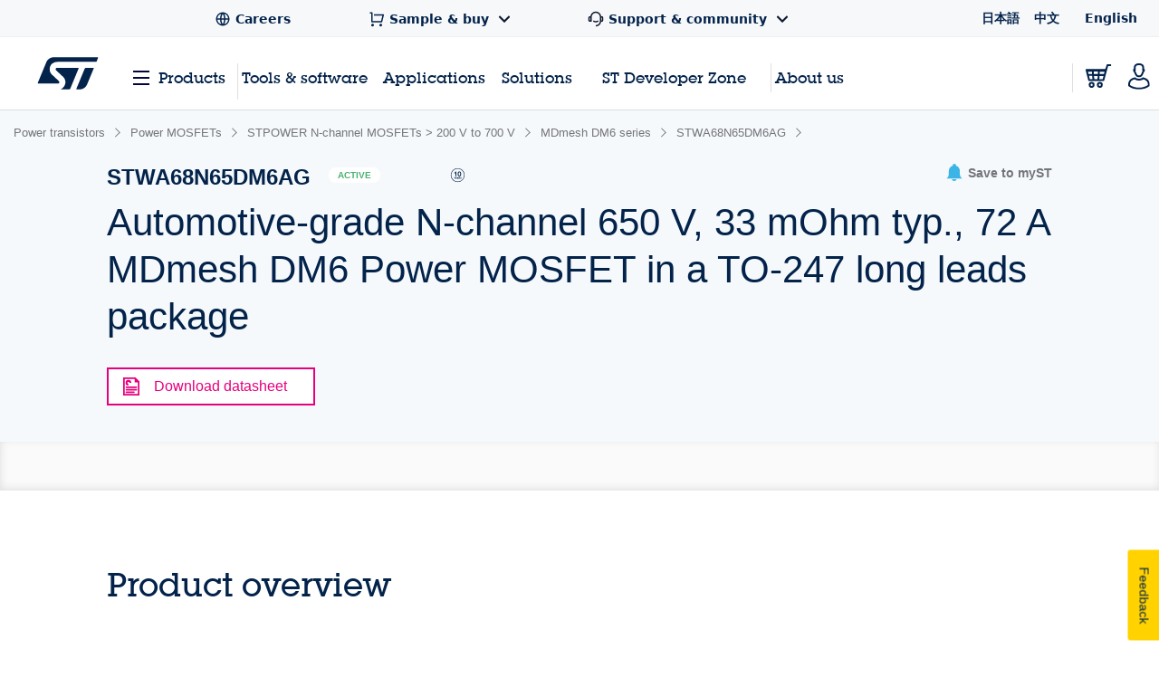

--- FILE ---
content_type: text/html;charset=utf-8
request_url: https://www.st.com/content/st_com_cx/en/products/power-transistors/power-mosfets/stpower-n-channel-mosfets-gt-200-v-to-700-v/mdmesh-dm6-series/stwa68n65dm6ag/_jcr_content/ts-design-resources.nocache.html/st-site-cx/components/containers/product/design-resources/tools-software.html
body_size: -1122
content:
<!-- SDI include (path: /content/st_com_cx/en/products/power-transistors/power-mosfets/stpower-n-channel-mosfets-gt-200-v-to-700-v/mdmesh-dm6-series/stwa68n65dm6ag/_jcr_content/ts-design-resources/virtual/drtsnli.cache.html/st-site-cx/components/containers/product/design-resources/tools-software/cache.html, resourceType: st-site-cx/components/containers/product/design-resources/tools-software/cache) --> 

--- FILE ---
content_type: text/css;charset=utf-8
request_url: https://www.st.com/etc/clientlibs/st-site-cx/components/sample-and-buy.min.95e6a8d53c8641c2b40e43fc5467ef68.css
body_size: 1186
content:
.st-sb-scroll-controls-wrap{width:100%}
.st-sb-body-row.st-sb-body-row.st-sb-body-row.st-sb-body-row>[data-attribute-id="960"],.st-sb-body-row.st-sb-body-row.st-sb-body-row.st-sb-body-row>[data-attribute-id="962"]{min-width:6em}
.st-sb-scroll-controls-wrap [data-attribute-id="1"]:not(:first-child){min-width:12em}
.st-sb-scroll-controls-wrap [data-attribute-id="1"]:nth-child(4){width:14.125em}
.st-sb-body-row>:not([data-attribute-id="1"]),.st-sb-first-head-row>:not([data-attribute-id="1"]){min-width:8em}
.st-sb-scroll-controls-wrap.st-sb-scroll-controls-wrap [data-attribute-id="1"]:nth-child(3){min-width:13em}
.st-table--sample-buy{max-width:67.6875em}
.st-sb-more-info-cell>p{margin:unset;min-width:8em}
.st-sb-head-row.st-sb-head-row.st-sb-head-row>th{color:var(--c-grey-main)}
.st-available-button__text-up{font-size:.620rem}
.st-sb-scroll-controls-wrap [data-attribute-id="1"]:nth-child(3):not(th){font-size:.8125rem;font-family:Arial;font-weight:normal;font-stretch:normal;font-style:normal;line-height:1.29;letter-spacing:normal;text-align:left}
.st-sb-body-row:not(.st-sb-more-info-cell)>td{font-family:Arial;font-size:.875em;font-weight:normal;font-stretch:normal;font-style:normal;line-height:1.29;letter-spacing:normal;text-align:left;color:var(--c-grey-main)}
.st-sb-more-info-head-cell>div{display:flex;justify-content:center;align-items:center;gap:.3125em}
td.st-sb-more-info-cell>p{font-family:Arial;font-size:1em;font-weight:normal;font-stretch:normal;font-style:normal;line-height:1.29;letter-spacing:normal;text-align:left;color:var(--c-grey-main)}
.st-sb-body-row>td:nth-child(2)>a{font-family:Arial;font-weight:bold;font-stretch:normal;font-style:normal;line-height:1.29;letter-spacing:normal;text-align:left}
.st-sb-body-row.st-sb-body-row>td:nth-child(2)>a:hover{color:var(--c-blue-faint)}
table a[data-sample-buy-btn="buy"]{font-size:14px;font-family:Arial;font-weight:bold;font-stretch:normal;font-style:normal;line-height:1.29;letter-spacing:normal;text-align:center;color:var(--c-w)}
table a[data-sample-buy-btn]>img{font-size:1rem}
.st-sb-scroll-controls-wrap.st-sb-scroll-controls-wrap table a[data-sample-buy-btn]>span{font-size:14px;font-family:Arial;font-weight:bold;font-stretch:normal;font-style:normal;line-height:1.29;letter-spacing:normal;text-align:center;color:var(--c-blue-dark);padding-left:.5em}
table a[data-sample-buy-btn="sample"]{transition:background-color border-color .3s ease;background-color:#3cb4e6;border-color:#3cb4e6}
.st-sb-scroll-controls-wrap table a[data-sample-buy-btn="sample"]:hover{background-color:hsl(198,77.3%,65%);border-color:hsl(198,77.3%,65%)}
@media only screen and (min-width:701px){#section-sample-and-buy{display:flex}
.st-sb-scroll-controls-wrap{display:flex}
}
@media only screen and (max-width:700px){.st-sb-scroll-controls-wrap{flex-grow:1}
}
.st-table__head-item--combination{z-index:-1}
.row .dataTables_scrollHeadInner>table>thead>tr>th:nth-child(1),.row .dataTables_scrollHeadInner>table>thead>tr>th:nth-child(2),#DataTables_Table_sample_and_buy>tbody>tr>td:nth-child(1),#DataTables_Table_sample_and_buy>tbody>tr>td:nth-child(2),.st-row .st-table.st-table--sample-buy .dtfc-fixed-left{z-index:1;background-color:white}
.st-sb-scroll-controls-wrap tr:nth-child(2)>.st-table__head-item--combination.sorting{z-index:initial}
.st-table__slide-down--active{position:relative;background-color:var(--c-bg)}
.js-st-table-slide-down-distributor{max-width:83.3em}
.st-table__slide-down--content{max-width:83.3em}
.st-sb-cart-icon{margin-right:.5em}
.st-sb-scroll-controls-wrap .st-sb-buy-inactive:hover{background-color:#d1d1d3}
a.st-sb-buy-inactive.st-sb-buy-inactive{background-color:#d1d1d3;border:unset;cursor:default;pointer-events:none;transform:scale(0)}
.st-sb-cart-icon{display:none}
.st-sb-buy-active>div.st-sb-buy-active{display:initial}
.st-sb-buy-inactive>div.st-sb-buy-inactive{display:initial}
.st-sb-scroll-controls-wrap .dataTables_wrapper.no-footer .dataTables_scrollBody{border-bottom:unset}
.dataTables_scrollBody::-webkit-scrollbar{height:5px;border-radius:20px;padding-bottom:.1em}
.dataTables_scrollBody::-webkit-scrollbar-track{border-radius:20px}
.dataTables_scrollBody{padding-bottom:.2em}
.dataTables_scrollBody::-webkit-scrollbar-thumb{background:var(--c-grey-main);border-radius:20px}
.dataTables_scrollBody-fit::-webkit-scrollbar-track{background:unset}
.st-sb-fixed-cell-shadow{height:99%;width:.3125em;position:relative;left:0;box-shadow:6px 0 10px rgb(0 0 0 / 10%);z-index:1}
@media only screen and (max-width:1024px){.js-st-table-slide-down-distributor{max-width:unset}
.st-table__slide-down--content{max-width:unset}
.st-table--sample-buy{max-width:unset}
.dataTables_scrollBody.dataTables_scrollBody::-webkit-scrollbar{height:0}
.dataTables_scrollBody{scrollbar-width:none}
}
@media only screen and (min-width:700px) and (max-width:1024px){.st-sb-scroll-controls-wrap.st-sb-scroll-controls-wrap{overflow:clip}
}
@media only screen and (max-width:1024px) and (min-width:700px){.js-st-table-slide-down-distributor{position:sticky;max-width:96.1vw;left:0}
}
.st-sb-keyspaces-enabled div[class*='free_sample_']{margin-top:.3em}
:root{--c-blue-main:#3cb4e6;--c-blue-faint:#90cfeb;--c-blue-dark:#03234b;--c-bg:#f6f9fb;--c-w:#fff;--c-borders:#d1d0d3;--c-grey-main:#74757c;--c-error:#ff0060;--c-error-bg:#fff8fc;--c-font-dark:#464650}
.st-sb-onhover-pointlike{height:0;width:0}
.st-sb-onhover-outer{width:13.375em;height:6.4375em;display:flex;flex-direction:column;align-items:center;position:relative;right:7.6875em;top:.5em;transition:transform ease .2s;transform:scale(0);cursor:default}
.st-sb-table-scroll-button:hover .st-sb-onhover-outer{transform:scale(1)}
.st-sb-prevent-onhover .st-sb-table-scroll-button:hover .st-sb-onhover-outer{transform:scale(0)}
.st-sb-onhover-inner{display:flex;flex-direction:column;gap:1.25em;position:relative;z-index:1;padding:1em;box-shadow:1px -2px 10px rgb(0 0 0 /10%);background-color:var(--c-w)}
.st-sb-onhover-pointlike>.st-sb-onhover-outer>.st-sb-onhover-inner>.st-sb-onhover-message{font-size:.670rem;font-weight:bold;font-stretch:normal;font-style:normal;line-height:1.29;letter-spacing:normal;text-align:left;color:var(--c-font-dark)}
.st-sb-onhover-pointlike>.st-sb-onhover-outer>.st-sb-onhover-inner>.st-sb-onhover-dismiss{color:var(--c-blue-main);font-size:.575rem;text-align:left;cursor:pointer}
.st-sb-onhover-triangle{display:flex;width:1em;height:1em;background-color:rgba(255,255,255,1);transform:rotate(45deg);box-shadow:1px -2px 10px rgb(0 0 0 /10%);position:relative;top:.5em;z-index:2;opacity:1}
.st-sb-pointlike{width:0;height:0}
.st-sb-onhover-spoiler{width:2em;height:1em;background-color:white;z-index:3;position:relative;right:.5em}
@media only screen and (max-width:1024px){.st-sb-scroll-controls-wrap .st-sb-scroll-button-wrap{display:none}
}
.st-sb-any-distributor-open .st-sb-table-scroll-button{visibility:hidden}
.st-sb-scroll-button-wrap{width:0;display:flex;max-height:40.25em}
.st-sb-table-scroll-button{all:unset;z-index:5;transition:opacity ease .2s;position:relative;opacity:0;display:flex;justify-content:center;align-items:center;height:1.375em;flex:0 0 2.5625em;border:solid var(--c-borders) 1px;background-color:var(--c-w);top:14.1875em}
.st-sb-scroll-controls-wrap>.st-sb-scroll-button-wrap>.st-sb-table-scroll-button:hover{border-color:var(--c-blue-main);background-color:var(--c-w)}
.st-sb-scroll-controls-wrap>.st-sb-scroll-button-wrap>.st-sb-table-scroll-button:focus{background-color:var(--c-w)}
.st-sb-table-scroll-button[right]{right:2.5625em}
.st-sb-room-right .st-sb-table-scroll-button[right]{opacity:initial}
.st-sb-table-scroll-button[left]{--left:0;left:var(--left)}
.st-sb-room-left .st-sb-table-scroll-button[left]{opacity:initial}
.st-sb-arrow-img{transition:transform ease 1s;transition-property:transform,opacity}
.st-sb-arrow-animation-state{transform:translateX(0.7em);opacity:50%}
.st-sb-table-scroll-button[left]>img{transform:rotate(0.5turn)}
.st-sb-table-scroll-button[left]>.st-sb-arrow-animation-state{transform:rotate(0.5turn) translateX(0.7em)}
.st-sb-shadow-wrap{height:inherit;width:0}
.st-sb-table-shadow{position:relative;z-index:5;width:67.6875em;height:100%;transition:box-shadow ease .4s}
.st-sb-room-right [right] .st-sb-table-shadow{box-shadow:inset -3em 0 3em rgb(255 255 255 / 60%)}
.st-sb-shadow-wrap,.st-sb-shadow-wrap *{pointer-events:none}
.st-sb-item-title.st-sb-item-title.st-sb-item-title{margin-bottom:1.15625em}
.st-sb-item-title.st-sb-item-title.st-sb-item-title>a{font-family:Arial;font-size:.875em;font-weight:bold;font-stretch:normal;font-style:normal;line-height:1.29;letter-spacing:normal;text-align:left}
.st-sb-upper-item.st-sb-upper-item{border-bottom:unset}
.st-sb-mobile-data-tuple{display:flex;justify-content:center;align-items:center;flex-flow:column;width:100%;gap:.84375em}
.st-sb-mobile-data-tuple>div:not(.st-sb-acquisitions){display:flex;justify-content:center;align-items:center;width:100%}
.st-sb-mobile-data-tuple>div:not(.st-sb-acquisitions)>div{flex:0 0 50%}
.st-sb-mobile-data-tuple>div:not(.st-sb-acquisitions)>div:first-child{font-size:.6875em;font-weight:bold;font-stretch:normal;font-style:normal;line-height:normal;letter-spacing:normal;text-align:left}
.st-sb-mobile-data-tuple .st-sb-acquisitions{margin-bottom:-4px}
.st-sb-mobile-data-tuple .st-sb-from-st{flex:0 0 50%}
.st-sb-mobile-data-tuple .st-available-button__text-up,.st-sb-mobile-data-tuple .st-available-button .quantity-label{font-weight:bold;font-size:11px}
.st-sb-mobile-data-tuple>div:not(.st-sb-acquisitions)>div:nth-child(2){font-family:Arial;font-size:.875em;font-weight:normal;font-stretch:normal;font-style:normal;line-height:1.29;letter-spacing:normal;text-align:left;color:var(--c-grey-main)}
.st-table__expand{margin-top:20px}
.st-quickview--small{padding-left:15px}
.st-quickview__row{margin-bottom:10px}
.st-sb-acquisitions{display:flex;flex-flow:row;justify-content:space-between;align-items:center;width:100%}
.st-sb-distributors-cta{align-self:flex-start;position:relative;bottom:.2em}
.st-sb-distributors-cta:hover>a>span:first-child{color:var(--c-grey-main)}
.st-sb-distributors-cta:hover>a>span:nth-child(2){color:var(--c-blue-main)}
.st-sb-quantity-label.st-sb-quantity-label.st-sb-quantity-label::after{all:unset}
.st-sb-quantity-label{font-family:Arial;font-size:.875em;font-weight:bold;font-stretch:normal;font-style:normal;line-height:1.29;letter-spacing:normal;text-align:left}
@media only screen and (max-width:700px){div.st-sb-no-distributors{font-size:11px;font-family:Arial;font-weight:bold;font-stretch:normal;font-style:normal;line-height:1.29;letter-spacing:normal;text-align:left}
a.st-sb-no-distributors{font-size:.8125em;padding-right:10px}
}
.st-sb-from-st{display:flex;flex-flow:column;gap:.5em;justify-content:center;align-content:center;flex:0 0 9.64875em}
.st-sb-from-st>div{flex:1 1 auto}
.st-sb-buy-direct.st-sb-buy-direct a,.st-sb-free-sample.st-sb-free-sample a{margin:0;width:100%;border:unset}
.st-sb-buy-direct-inactive.st-sb-buy-direct-inactive a{pointer-events:none;background-color:var(--c-borders);display:none}
.st-sb-buy-direct-active img[inactive]{display:none}
.st-sb-buy-direct-inactive img[active]{display:none}
img.st-sb-button-icon{margin-right:10px}
@media(max-width:40em){.st-quickview--pf-sample.st-quickview--small{border-bottom:unset}
}
.st-sb-mobile-table-item{border-bottom:solid var(--c-borders) 1px}
.st-sb-mobile-table-item .st-table__item.st-table__item{border-bottom:unset;padding-bottom:20px}
.st-sb-spinner-centering-wrap{display:flex;flex-direction:row}
.st-sb-ks-data-ready .st-sb-spinner{opacity:0;z-index:-99}
.st-sb-spinner-wrap{max-width:0;min-height:100%}
.st-sb-keyspaces-enabled #DataTables_Table_sample_and_buy,.st-sb-keyspaces-enabled #DataTables_Table_sample_and_buy_mobile>div{opacity:20%;transition:opacity ease .5s}
.st-sb-ks-data-ready #DataTables_Table_sample_and_buy,.st-sb-ks-data-ready #DataTables_Table_sample_and_buy_mobile{opacity:100%}
.st-sb-spinner>img,.st-sb-mobile-spinner>img{animation-duration:1.5s;animation-name:loading-spinner-rotate;animation-iteration-count:infinite;animation-timing-function:linear;z-index:1}
.st-sb-spinner{width:1104px;height:100%;display:flex;justify-content:center;align-items:center}
#DataTables_Table_sample_and_buy_mobile div.st-sb-mobile-spinner-wrap{opacity:100%}
.section-sample-and-buy{display:flex;flex-direction:row}
.st-sb-mobile-spinner-wrap{width:100%;max-height:0;opacity:100%}
.st-sb-mobile-spinner{width:100%;display:flex;justify-content:center;align-items:center;position:relative;top:5.4em}
.st-sb-ks-data-ready .st-sb-mobile-spinner{opacity:0;z-index:-1}
.st-sb-ks-data-ready #DataTables_Table_sample_and_buy_mobile>div{opacity:100%}
@media only screen and (min-width:701px) and (max-width:1023px){.st-sb-spinner{position:relative;right:10em}
}

--- FILE ---
content_type: application/javascript;charset=utf-8
request_url: https://www.st.com/etc/clientlibs/st-site/components/analytics/rpn-level.min.71b5af94020bcdc4125678cbf090dd65.js
body_size: -1557
content:
digitalData=digitalData||{};digitalData.event=digitalData.event||[];digitalData.event[24]=digitalData.event[24]||{};digitalData.event[24].eventInfo=digitalData.event[24].eventInfo||{};digitalData.event[24].eventInfo.ProductFolder=digitalData.event[24].eventInfo.ProductFolder||{};digitalData.event[24].eventInfo.ProductFolder.eventName="View";

--- FILE ---
content_type: application/x-javascript;charset=utf-8
request_url: https://swa.st.com/id?d_visid_ver=5.5.0&d_fieldgroup=A&mcorgid=6C557FBB5417FB460A4C98A4%40AdobeOrg&mid=46847704222761915244075348108888236025&cl=34127700&ts=1768372774866
body_size: -42
content:
{"mid":"46847704222761915244075348108888236025"}

--- FILE ---
content_type: application/javascript
request_url: https://www.st.com/Qa1KV/U9/oB4/YW/zf8oauxO/uE3b2cpzczX2pbuOJ9/UC1IAQ/PXF/EYglHTF4B
body_size: 178274
content:
(function(){if(typeof Array.prototype.entries!=='function'){Object.defineProperty(Array.prototype,'entries',{value:function(){var index=0;const array=this;return {next:function(){if(index<array.length){return {value:[index,array[index++]],done:false};}else{return {done:true};}},[Symbol.iterator]:function(){return this;}};},writable:true,configurable:true});}}());(function(){Uc();hJA();DpA();var tf=function(){return ["\x61\x70\x70\x6c\x79","\x66\x72\x6f\x6d\x43\x68\x61\x72\x43\x6f\x64\x65","\x53\x74\x72\x69\x6e\x67","\x63\x68\x61\x72\x43\x6f\x64\x65\x41\x74"];};var RR=function(LP,GH){return LP!=GH;};var lR=function(){return xS["window"]["navigator"]["userAgent"]["replace"](/\\|"/g,'');};var DG=function(sE,rG){return sE<<rG;};var b6=function mk(BZ,Uk){'use strict';var Np=mk;switch(BZ){case Cm:{var mf=function(kg,Og){zJ.push(zf);if(CL(Ow)){for(var Mp=Gf;mP(Mp,gZ);++Mp){if(mP(Mp,Ig)||HJ(Mp,tl)||HJ(Mp,xf[CW])||HJ(Mp,xf[Sl])){Mk[Mp]=ZT(xf[gg]);}else{Mk[Mp]=Ow[QP()[DH(Gf)].call(null,dv,Jk,CL(CL(F6)),NE)];Ow+=xS[Up()[A6(gg)](Vs,sP,sT,CL(Gf))][EP()[rg(Ep)](zg,Pm,LE,GE)](Mp);}}}var AJ=Lb()[Ck(CW)].call(null,KG,WU,CL(CL([])),bH);for(var OP=Gf;mP(OP,kg[QP()[DH(Gf)](dv,Jk,gL,ll)]);OP++){var ql=kg[QP()[DH(F6)](Qs,ER,sT,bG)](OP);var nJ=QL(fl(Og,pJ),xf[JE]);Og*=xf[pJ];Og&=xf[QJ];Og+=xf[rJ];Og&=xf[Jg];var Vl=Mk[kg[Eb()[nT(Gl)].apply(null,[YW,Xv,Nb,Gl])](OP)];if(HJ(typeof ql[QP()[DH(Dp)](FS,dT,Jg,Jk)],AR()[hH(Gf)](pJ,rk,Cb,zs))){var Wl=ql[QP()[DH(Dp)](FS,dT,CL(CL([])),CL(CL(F6)))](Gf);if(T6(Wl,Ig)&&mP(Wl,xM[Up()[A6(sP)](wM,fH,Cb,CL(CL([])))]())){Vl=Mk[Wl];}}if(T6(Vl,Gf)){var nW=wW(nJ,Ow[QP()[DH(Gf)].apply(null,[dv,Jk,sb,Jk])]);Vl+=nW;Vl%=Ow[QP()[DH(Gf)](dv,Jk,sb,Gf)];ql=Ow[Vl];}AJ+=ql;}var dW;return zJ.pop(),dW=AJ,dW;};var bp=function(KP){var CZ=[0x428a2f98,0x71374491,0xb5c0fbcf,0xe9b5dba5,0x3956c25b,0x59f111f1,0x923f82a4,0xab1c5ed5,0xd807aa98,0x12835b01,0x243185be,0x550c7dc3,0x72be5d74,0x80deb1fe,0x9bdc06a7,0xc19bf174,0xe49b69c1,0xefbe4786,0x0fc19dc6,0x240ca1cc,0x2de92c6f,0x4a7484aa,0x5cb0a9dc,0x76f988da,0x983e5152,0xa831c66d,0xb00327c8,0xbf597fc7,0xc6e00bf3,0xd5a79147,0x06ca6351,0x14292967,0x27b70a85,0x2e1b2138,0x4d2c6dfc,0x53380d13,0x650a7354,0x766a0abb,0x81c2c92e,0x92722c85,0xa2bfe8a1,0xa81a664b,0xc24b8b70,0xc76c51a3,0xd192e819,0xd6990624,0xf40e3585,0x106aa070,0x19a4c116,0x1e376c08,0x2748774c,0x34b0bcb5,0x391c0cb3,0x4ed8aa4a,0x5b9cca4f,0x682e6ff3,0x748f82ee,0x78a5636f,0x84c87814,0x8cc70208,0x90befffa,0xa4506ceb,0xbef9a3f7,0xc67178f2];var Fw=0x6a09e667;var jw=0xbb67ae85;var Lg=0x3c6ef372;var c6=0xa54ff53a;var LH=0x510e527f;var Hp=0x9b05688c;var UT=0x1f83d9ab;var Ek=0x5be0cd19;var Sw=XJ(KP);var J6=Sw["length"]*8;Sw+=xS["String"]["fromCharCode"](0x80);var kG=Sw["length"]/4+2;var pf=xS["Math"]["ceil"](kG/16);var Wg=new (xS["Array"])(pf);for(var Pg=0;Pg<pf;Pg++){Wg[Pg]=new (xS["Array"])(16);for(var IL=0;IL<16;IL++){Wg[Pg][IL]=Sw["charCodeAt"](Pg*64+IL*4)<<24|Sw["charCodeAt"](Pg*64+IL*4+1)<<16|Sw["charCodeAt"](Pg*64+IL*4+2)<<8|Sw["charCodeAt"](Pg*64+IL*4+3)<<0;}}var kw=J6/xS["Math"]["pow"](2,32);Wg[pf-1][14]=xS["Math"]["floor"](kw);Wg[pf-1][15]=J6;for(var lb=0;lb<pf;lb++){var pE=new (xS["Array"])(64);var pT=Fw;var tP=jw;var UJ=Lg;var wZ=c6;var lJ=LH;var wT=Hp;var Kl=UT;var dZ=Ek;for(var x6=0;x6<64;x6++){var WR=void 0,ww=void 0,Ew=void 0,GW=void 0,m6=void 0,wg=void 0;if(x6<16)pE[x6]=Wg[lb][x6];else{WR=hp(pE[x6-15],7)^hp(pE[x6-15],18)^pE[x6-15]>>>3;ww=hp(pE[x6-2],17)^hp(pE[x6-2],19)^pE[x6-2]>>>10;pE[x6]=pE[x6-16]+WR+pE[x6-7]+ww;}ww=hp(lJ,6)^hp(lJ,11)^hp(lJ,25);Ew=lJ&wT^~lJ&Kl;GW=dZ+ww+Ew+CZ[x6]+pE[x6];WR=hp(pT,2)^hp(pT,13)^hp(pT,22);m6=pT&tP^pT&UJ^tP&UJ;wg=WR+m6;dZ=Kl;Kl=wT;wT=lJ;lJ=wZ+GW>>>0;wZ=UJ;UJ=tP;tP=pT;pT=GW+wg>>>0;}Fw=Fw+pT;jw=jw+tP;Lg=Lg+UJ;c6=c6+wZ;LH=LH+lJ;Hp=Hp+wT;UT=UT+Kl;Ek=Ek+dZ;}return [Fw>>24&0xff,Fw>>16&0xff,Fw>>8&0xff,Fw&0xff,jw>>24&0xff,jw>>16&0xff,jw>>8&0xff,jw&0xff,Lg>>24&0xff,Lg>>16&0xff,Lg>>8&0xff,Lg&0xff,c6>>24&0xff,c6>>16&0xff,c6>>8&0xff,c6&0xff,LH>>24&0xff,LH>>16&0xff,LH>>8&0xff,LH&0xff,Hp>>24&0xff,Hp>>16&0xff,Hp>>8&0xff,Hp&0xff,UT>>24&0xff,UT>>16&0xff,UT>>8&0xff,UT&0xff,Ek>>24&0xff,Ek>>16&0xff,Ek>>8&0xff,Ek&0xff];};var MZ=function(){var lH=lR();var HE=-1;if(lH["indexOf"]('Trident/7.0')>-1)HE=11;else if(lH["indexOf"]('Trident/6.0')>-1)HE=10;else if(lH["indexOf"]('Trident/5.0')>-1)HE=9;else HE=0;return HE>=9;};var vZ=function(){var gl=C7();var cw=xS["Object"]["prototype"]["hasOwnProperty"].call(xS["Navigator"]["prototype"],'mediaDevices');var Pw=xS["Object"]["prototype"]["hasOwnProperty"].call(xS["Navigator"]["prototype"],'serviceWorker');var JZ=! !xS["window"]["browser"];var RH=typeof xS["ServiceWorker"]==='function';var gH=typeof xS["ServiceWorkerContainer"]==='function';var Cf=typeof xS["frames"]["ServiceWorkerRegistration"]==='function';var d6=xS["window"]["location"]&&xS["window"]["location"]["protocol"]==='http:';var Zf=gl&&(!cw||!Pw||!RH||!JZ||!gH||!Cf)&&!d6;return Zf;};var C7=function(){var pZ=lR();var vG=/(iPhone|iPad).*AppleWebKit(?!.*(Version|CriOS))/i["test"](pZ);var PZ=xS["navigator"]["platform"]==='MacIntel'&&xS["navigator"]["maxTouchPoints"]>1&&/(Safari)/["test"](pZ)&&!xS["window"]["MSStream"]&&typeof xS["navigator"]["standalone"]!=='undefined';return vG||PZ;};var Sg=function(FJ){var OE=xS["Math"]["floor"](xS["Math"]["random"]()*100000+10000);var dg=xS["String"](FJ*OE);var Fg=0;var cW=[];var Ip=dg["length"]>=18?true:false;while(cW["length"]<6){cW["push"](xS["parseInt"](dg["slice"](Fg,Fg+2),10));Fg=Ip?Fg+3:Fg+2;}var VW=Xb(cW);return [OE,VW];};var WT=function(nE){if(nE===null||nE===undefined){return 0;}var Mg=function kJ(hW){return nE["toLowerCase"]()["includes"](hW["toLowerCase"]());};var Fp=0;(Dg&&Dg["fields"]||[])["some"](function(QW){var ZE=QW["type"];var XR=QW["labels"];if(XR["some"](Mg)){Fp=Y6[ZE];if(QW["extensions"]&&QW["extensions"]["labels"]&&QW["extensions"]["labels"]["some"](function(cL){return nE["toLowerCase"]()["includes"](cL["toLowerCase"]());})){Fp=Y6[QW["extensions"]["type"]];}return true;}return false;});return Fp;};var Z6=function(bL){if(bL===undefined||bL==null){return false;}var bf=function Fk(hJ){return bL["toLowerCase"]()===hJ["toLowerCase"]();};return UG["some"](bf);};var lP=function(Ub){try{var lG=new (xS["Set"])(xS["Object"]["values"](Y6));return Ub["split"](';')["some"](function(AT){var Ll=AT["split"](',');var Ef=xS["Number"](Ll[Ll["length"]-1]);return lG["has"](Ef);});}catch(XL){return false;}};var pg=function(HP){var zk='';var cg=0;if(HP==null||xS["document"]["activeElement"]==null){return bw(wv,["elementFullId",zk,"elementIdType",cg]);}var tk=['id','name','for','placeholder','aria-label','aria-labelledby'];tk["forEach"](function(bJ){if(!HP["hasAttribute"](bJ)||zk!==''&&cg!==0){return;}var qE=HP["getAttribute"](bJ);if(zk===''&&(qE!==null||qE!==undefined)){zk=qE;}if(cg===0){cg=WT(qE);}});return bw(wv,["elementFullId",zk,"elementIdType",cg]);};var nP=function(JR){var OJ;if(JR==null){OJ=xS["document"]["activeElement"];}else OJ=JR;if(xS["document"]["activeElement"]==null)return -1;var Bk=OJ["getAttribute"]('name');if(Bk==null){var fZ=OJ["getAttribute"]('id');if(fZ==null)return -1;else return JG(fZ);}return JG(Bk);};var GR=function(wJ){var LW=-1;var Jp=[];if(! !wJ&&typeof wJ==='string'&&wJ["length"]>0){var nb=wJ["split"](';');if(nb["length"]>1&&nb[nb["length"]-1]===''){nb["pop"]();}LW=xS["Math"]["floor"](xS["Math"]["random"]()*nb["length"]);var CG=nb[LW]["split"](',');for(var Wk in CG){if(!xS["isNaN"](CG[Wk])&&!xS["isNaN"](xS["parseInt"](CG[Wk],10))){Jp["push"](CG[Wk]);}}}else{var Lk=xS["String"](Ql(1,5));var vW='1';var sW=xS["String"](Ql(20,70));var mL=xS["String"](Ql(100,300));var r6=xS["String"](Ql(100,300));Jp=[Lk,vW,sW,mL,r6];}return [LW,Jp];};var vT=function(vJ,HW){var JL=typeof vJ==='string'&&vJ["length"]>0;var XH=!xS["isNaN"](HW)&&(xS["Number"](HW)===-1||sp()<xS["Number"](HW));if(!(JL&&XH)){return false;}var Zb='^([a-fA-F0-9]{31,32})$';return vJ["search"](Zb)!==-1;};var hT=function(Jf,Rw,Ng){var AP;do{AP=Sp(Dj,[Jf,Rw]);}while(HJ(wW(AP,Ng),Gf));return AP;};var zw=function(Qw){zJ.push(Zk);var xH=C7(Qw);var Eg=xS[QP()[DH(gg)](zG,M6,gL,ll)][sH()[TH(Gf)](GJ,IE,CL([]))][Lb()[Ck(RW)](Tb,OZ,CL(CL([])),MJ)].call(xS[sH()[TH(GZ)].apply(null,[Cl,Xk,Nb])][sH()[TH(Gf)](GJ,IE,CL({}))],Up()[A6(GZ)](s3,ll,Jg,GJ));var PH=xS[QP()[DH(gg)](zG,M6,CL({}),vb)][sH()[TH(Gf)].apply(null,[GJ,IE,sT])][Lb()[Ck(RW)].apply(null,[CL([]),OZ,CL(CL(F6)),MJ])].call(xS[sH()[TH(GZ)].call(null,Cl,Xk,CL(F6))][sH()[TH(Gf)].apply(null,[GJ,IE,IT])],vL()[mg(Qk)](Cp,IG,fT,zg));var QH=CL(CL(xS[HJ(typeof EP()[rg(QJ)],hL('',[][[]]))?EP()[rg(fW)](kL,Sk,jH,CW):EP()[rg(pJ)](SW,RG,ck,wl)][EP()[rg(GJ)](WW,Ol,Nw,Nw)]));var hG=HJ(typeof xS[EP()[rg(fH)](CW,Ls,JE,RW)],AR()[hH(Gf)].call(null,pJ,rk,Yg,MW));var PE=HJ(typeof xS[Nf(typeof WH()[qP(Qk)],hL(Lb()[Ck(CW)](V7,EG,M6,bH),[][[]]))?WH()[qP(pJ)](nH,Dp,mH,RP,Df,wp):WH()[qP(cH)].apply(null,[jG,Rp,KJ,GE,tH,ZR])],AR()[hH(Gf)](pJ,rk,IG,MW));var MH=HJ(typeof xS[WH()[qP(rJ)].call(null,CL(CL(F6)),RL,MW,CL(CL(Gf)),FL,gg)][AR()[hH(RW)](Rf,SG,kL,mH)],AR()[hH(Gf)](pJ,rk,wl,MW));var MR=xS[EP()[rg(pJ)](gL,RG,ck,CW)][Nf(typeof sH()[TH(Dp)],'undefined')?sH()[TH(tl)].apply(null,[pR,qH,VJ]):sH()[TH(rJ)](nL,Rl,xk)]&&HJ(xS[EP()[rg(pJ)](RW,RG,ck,AW)][HJ(typeof sH()[TH(JE)],hL([],[][[]]))?sH()[TH(rJ)](gk,BW,kL):sH()[TH(tl)].apply(null,[pR,qH,CL(CL(F6))])][Up()[A6(tl)](LR,Dp,pJ,CL(CL(F6)))],QP()[DH(GL)](rp,Cp,p6,jG));var dH=xH&&(CL(Eg)||CL(PH)||CL(hG)||CL(QH)||CL(PE)||CL(MH))&&CL(MR);var dE;return zJ.pop(),dE=dH,dE;};var Ul=function(fR){var Aw;zJ.push(PG);return Aw=W6()[Eb()[nT(GL)].apply(null,[rZ,qk,V7,CL([])])](function IK(H1){zJ.push(wI);while(F6)switch(H1[Up()[A6(GE)](xN,tl,CL(CL(F6)),CV)]=H1[Lb()[Ck(Ig)].call(null,wp,Ol,HV,pR)]){case Gf:if(fx(Lb()[Ck(ER)].apply(null,[CL(Gf),Av,CL(CL({})),m0]),xS[Nf(typeof AR()[hH(F6)],hL(Lb()[Ck(CW)].call(null,bG,I8,kL,bH),[][[]]))?AR()[hH(Ep)](QJ,MC,KG,M1):AR()[hH(Sl)](ld,dr,EN,ll)])){H1[Lb()[Ck(Ig)](ER,Ol,jG,pR)]=fW;break;}{var dx;return dx=H1[QP()[DH(Ig)](lc,ht,mx,F6)](Nf(typeof Eb()[nT(SV)],'undefined')?Eb()[nT(rt)](V7,h8,RL,CW):Eb()[nT(zg)](Qz,Wh,MJ,Ig),null),zJ.pop(),dx;}case fW:{var Qr;return Qr=H1[QP()[DH(Ig)].call(null,lc,ht,Rp,rJ)](Nf(typeof Eb()[nT(ER)],'undefined')?Eb()[nT(rt)](V7,h8,Ig,Nb):Eb()[nT(zg)].call(null,w0,FN,Nw,KG),xS[Nf(typeof AR()[hH(QJ)],hL([],[][[]]))?AR()[hH(Ep)](QJ,MC,V7,M1):AR()[hH(Sl)].apply(null,[dT,IC,GJ,Rr])][Lb()[Ck(ER)](CL(CL({})),Av,gg,m0)][Up()[A6(ER)].call(null,FV,sb,GJ,RL)](fR)),zJ.pop(),Qr;}case RP:case QP()[DH(rt)](t3,SV,V7,CL({})):{var Th;return Th=H1[Up()[A6(Ln)].apply(null,[Yc,GL,CL({}),CL(F6)])](),zJ.pop(),Th;}}zJ.pop();},null,null,null,xS[QP()[DH(Nb)](Om,cH,rr,Qd)]),zJ.pop(),Aw;};var Sx=function(){if(CL(zB)){}else if(CL([])){}else if(CL(tB)){return function fN(An){zJ.push(mt);var VV=wW(An[Ht()[YK(RW)](Q2,r1,Dp,NE,rI)],xM[HJ(typeof WH()[qP(Qk)],hL([],[][[]]))?WH()[qP(cH)](xK,Qk,FN,CL(CL({})),jO,CW):WH()[qP(Qk)](j0,Sl,w1,CL(F6),jC,rJ)]());var Uz=VV;var GK=xS[sH()[TH(CW)](wp,Sh,gI)](xS[Up()[A6(gg)](g9,sP,Ln,rr)][EP()[rg(Ep)].call(null,Bx,TI,LE,Lx)](fH),rJ);for(var M8=xf[RP];mP(M8,Sl);M8++){var gh=wW(xS[HJ(typeof sH()[TH(mt)],hL('',[][[]]))?sH()[TH(rJ)](hC,AW,zg):sH()[TH(CW)].call(null,wp,Sh,Hz)](cn(VV,xS[sH()[TH(Sl)].call(null,fH,hn,CL(CL({})))][EP()[rg(VJ)](CL(CL([])),Bn,gg,Sl)](rJ,M8)),rJ),rJ);var mO=hL(gh,F6);var gC=PN(gh);Uz=gC(Uz,mO);}var kt;return kt=Ix(Uz,GK)[EP()[rg(tO)].apply(null,[PK,Dz,vb,Cz])](),zJ.pop(),kt;};}else{}};var dI=function(){zJ.push(Hd);try{var UN=zJ.length;var X8=CL([]);var lx=kK();var P9=bz()[sH()[TH(Nb)].call(null,vN,Yr,Sl)](new (xS[Lb()[Ck(rt)](bH,L1,GE,tl)])(QP()[DH(tl)](Jd,bG,Yg,Tb),sH()[TH(Jk)].call(null,hI,LX,xK)),Nf(typeof sH()[TH(Jg)],hL('',[][[]]))?sH()[TH(ER)].apply(null,[PK,S0,rr]):sH()[TH(rJ)](XI,w9,CL([])));var Oh=kK();var A9=Ix(Oh,lx);var qK;return qK=bw(wv,[HJ(typeof sH()[TH(rJ)],'undefined')?sH()[TH(rJ)].call(null,dV,Tz,gL):sH()[TH(GL)].apply(null,[f9,Y1,p6]),P9,Lb()[Ck(GL)].apply(null,[rt,k7,kL,ER]),A9]),zJ.pop(),qK;}catch(wV){zJ.splice(Ix(UN,F6),Infinity,Hd);var jI;return zJ.pop(),jI={},jI;}zJ.pop();};var bz=function(){zJ.push(Jk);var Mz=xS[Up()[A6(YW)](Bh,Cb,NE,CL(Gf))][Eb()[nT(Tb)](Ft,Jt,IT,CL(Gf))]?xS[Up()[A6(YW)](Bh,Cb,mt,AW)][Eb()[nT(Tb)].call(null,Ft,Jt,CL([]),CL(CL(F6)))]:ZT(F6);var NC=xS[Up()[A6(YW)](Bh,Cb,Yg,CW)][Lb()[Ck(YW)](pJ,hO,Cz,EN)]?xS[Up()[A6(YW)].apply(null,[Bh,Cb,CL({}),Lx])][Lb()[Ck(YW)].apply(null,[JE,hO,CL([]),EN])]:ZT(xM[Lb()[Ck(Ep)].apply(null,[CL(F6),xx,RP,AW])]());var pO=xS[AR()[hH(Ep)](QJ,MC,Rf,GO)][Eb()[nT(Rz)].apply(null,[TI,k8,gg,M6])]?xS[AR()[hH(Ep)](QJ,MC,xK,GO)][Eb()[nT(Rz)](TI,k8,sb,Ig)]:ZT(xf[gg]);var K8=xS[AR()[hH(Ep)](QJ,MC,Ig,GO)][Nf(typeof QP()[DH(ER)],hL([],[][[]]))?QP()[DH(YW)](KI,Hz,wp,IT):QP()[DH(QJ)].apply(null,[TV,P8,YW,wl])]?xS[AR()[hH(Ep)](QJ,MC,Cb,GO)][QP()[DH(YW)].apply(null,[KI,Hz,CL(CL(Gf)),Ud])]():ZT(F6);var RO=xS[AR()[hH(Ep)](QJ,MC,RL,GO)][WH()[qP(zg)].apply(null,[GJ,MJ,BW,W2,Wd,rJ])]?xS[AR()[hH(Ep)].call(null,QJ,MC,wC,GO)][WH()[qP(zg)](Gf,fW,BW,xk,Wd,rJ)]:ZT(F6);var N9=ZT(F6);var T0=[Lb()[Ck(CW)](bH,S2,GE,bH),N9,sH()[TH(tO)].apply(null,[cN,Pz,Rp]),Sp(vA,[]),Sp(hS,[]),Sp(Rc,[]),Sp(wv,[]),Sp(mB,[]),Sp(tB,[]),Mz,NC,pO,K8,RO];var l8;return l8=T0[Eb()[nT(gI)](ER,vh,sT,CL(CL([])))](AR()[hH(JE)](F6,MN,bH,j0)),zJ.pop(),l8;};var Nt=function(){var CN;zJ.push(n0);return CN=Sp(Xj,[xS[EP()[rg(pJ)](j0,jn,ck,CL(CL(F6)))]]),zJ.pop(),CN;};var qz=function(){var L9=[r9,bx];var sd=Xd(DO);zJ.push(PO);if(Nf(sd,CL(CL(tB)))){try{var nt=zJ.length;var dN=CL({});var fh=xS[Eb()[nT(nR)].apply(null,[VR,z7,nH,xK])](sd)[Ht()[YK(gg)].call(null,nR,GZ,Sl,M6,zN)](AR()[hH(SV)](F6,rk,bG,LO));if(T6(fh[Nf(typeof QP()[DH(CW)],hL([],[][[]]))?QP()[DH(Gf)](cs,Jk,nH,EN):QP()[DH(QJ)].call(null,SI,N1,fH,kL)],CW)){var fr=xS[sH()[TH(CW)].apply(null,[wp,gc,CL(F6)])](fh[xf[ll]],rJ);fr=xS[EP()[rg(GL)](nH,K3,N0,CL(CL(F6)))](fr)?r9:fr;L9[Gf]=fr;}}catch(Fd){zJ.splice(Ix(nt,F6),Infinity,PO);}}var DN;return zJ.pop(),DN=L9,DN;};var EV=function(){var Xh=[ZT(F6),ZT(xf[gg])];zJ.push(jV);var Br=Xd(Lr);if(Nf(Br,CL([]))){try{var mI=zJ.length;var U9=CL({});var L0=xS[Eb()[nT(nR)].call(null,VR,lU,JE,CL(CL(F6)))](Br)[Ht()[YK(gg)](nR,HV,Sl,CL(CL([])),b9)](HJ(typeof AR()[hH(fW)],'undefined')?AR()[hH(Sl)].apply(null,[JO,q9,RL,X2]):AR()[hH(SV)](F6,rk,r1,w2));if(T6(L0[QP()[DH(Gf)](dB,Jk,YW,Rx)],CW)){var jt=xS[HJ(typeof sH()[TH(ll)],hL([],[][[]]))?sH()[TH(rJ)](X9,b8,CL(CL(F6))):sH()[TH(CW)](wp,qc,CL({}))](L0[F6],rJ);var ph=xS[sH()[TH(CW)](wp,qc,CL(F6))](L0[RP],xf[Lx]);jt=xS[Nf(typeof EP()[rg(Jk)],hL([],[][[]]))?EP()[rg(GL)].call(null,IG,DF,N0,YW):EP()[rg(fW)](nx,Mt,Cz,Gl)](jt)?ZT(F6):jt;ph=xS[EP()[rg(GL)].apply(null,[Qd,DF,N0,Nw])](ph)?ZT(F6):ph;Xh=[ph,jt];}}catch(Tx){zJ.splice(Ix(mI,F6),Infinity,jV);}}var TC;return zJ.pop(),TC=Xh,TC;};var Jn=function(){zJ.push(lh);var q8=HJ(typeof Lb()[Ck(Sl)],'undefined')?Lb()[Ck(JE)](CL(Gf),RG,wC,nR):Lb()[Ck(CW)](CL(F6),m9,Qk,bH);var IV=Xd(Lr);if(IV){try{var Z2=zJ.length;var fI=CL(zB);var I9=xS[Eb()[nT(nR)](VR,ss,RW,wl)](IV)[Ht()[YK(gg)].apply(null,[nR,Cb,Sl,zg,ft])](AR()[hH(SV)].apply(null,[F6,rk,MJ,m9]));q8=I9[Gf];}catch(AV){zJ.splice(Ix(Z2,F6),Infinity,lh);}}var n1;return zJ.pop(),n1=q8,n1;};var rO=function(){zJ.push(kn);var Bz=Xd(Lr);if(Bz){try{var XK=zJ.length;var F9=CL(CL(tB));var CC=xS[HJ(typeof Eb()[nT(ER)],'undefined')?Eb()[nT(zg)](sb,R9,Sl,YW):Eb()[nT(nR)](VR,zM,Hz,KG)](Bz)[Ht()[YK(gg)].call(null,nR,GL,Sl,Rp,CK)](AR()[hH(SV)].apply(null,[F6,rk,Ln,O2]));if(T6(CC[QP()[DH(Gf)](Gm,Jk,CL(CL(F6)),CL([]))],pJ)){var QC=xS[sH()[TH(CW)].call(null,wp,Ec,kL)](CC[JE],rJ);var Kx;return Kx=xS[HJ(typeof EP()[rg(Rz)],'undefined')?EP()[rg(fW)](Dp,YW,JC,rr):EP()[rg(GL)].apply(null,[Yx,lA,N0,CL(CL(F6))])](QC)||HJ(QC,ZT(F6))?ZT(F6):QC,zJ.pop(),Kx;}}catch(wr){zJ.splice(Ix(XK,F6),Infinity,kn);var Zd;return zJ.pop(),Zd=ZT(F6),Zd;}}var nO;return zJ.pop(),nO=ZT(F6),nO;};var W9=function(){zJ.push(Kh);var WK=Xd(Lr);if(WK){try{var xO=zJ.length;var l2=CL(CL(tB));var Zr=xS[Eb()[nT(nR)](VR,cY,Ln,W2)](WK)[Ht()[YK(gg)](nR,SW,Sl,CL(F6),kx)](AR()[hH(SV)](F6,rk,NE,mh));if(HJ(Zr[HJ(typeof QP()[DH(Sl)],hL('',[][[]]))?QP()[DH(QJ)].call(null,KK,nL,sb,Ln):QP()[DH(Gf)](DX,Jk,GZ,GE)],pJ)){var qV;return zJ.pop(),qV=Zr[gg],qV;}}catch(c8){zJ.splice(Ix(xO,F6),Infinity,Kh);var CI;return zJ.pop(),CI=null,CI;}}var C0;return zJ.pop(),C0=null,C0;};var zO=function(Zt,sK){zJ.push(Wn);for(var GV=Gf;mP(GV,sK[QP()[DH(Gf)](PU,Jk,F6,RP)]);GV++){var XN=sK[GV];XN[Px()[Md(Gf)].apply(null,[wC,rJ,GJ,c0,Us])]=XN[Px()[Md(Gf)](SW,rJ,GJ,GJ,Us)]||CL([]);XN[Nf(typeof Eb()[nT(V7)],hL('',[][[]]))?Eb()[nT(sP)](cN,V4,wK,CL({})):Eb()[nT(zg)].apply(null,[Hz,gI,c1,sb])]=CL(tB);if(fx(Up()[A6(Dp)].call(null,QQ,wK,wl,Hz),XN))XN[Eb()[nT(Ep)](wC,KU,CL(Gf),CL(CL(Gf)))]=CL(CL({}));xS[QP()[DH(gg)].call(null,c3,M6,CL(F6),GL)][QP()[DH(pJ)](rN,p6,rt,PK)](Zt,Sn(XN[rR()[bN(Qk)].apply(null,[fS,RP,WW,pI])]),XN);}zJ.pop();};var fV=function(BC,x1,VO){zJ.push(ER);if(x1)zO(BC[sH()[TH(Gf)](GJ,w2,Tb)],x1);if(VO)zO(BC,VO);xS[QP()[DH(gg)](D0,M6,QJ,V7)][QP()[DH(pJ)].call(null,A2,p6,m0,Ln)](BC,sH()[TH(Gf)](GJ,w2,Yx),bw(wv,[Eb()[nT(Ep)](wC,R9,CL(F6),ll),CL([])]));var rK;return zJ.pop(),rK=BC,rK;};var Sn=function(wO){zJ.push(wz);var Dr=Qx(wO,sH()[TH(pJ)](Rf,wh,jG));var ln;return ln=VI(HJ(typeof AR()[hH(CW)],hL(Lb()[Ck(CW)](j0,O1,CV,bH),[][[]]))?AR()[hH(Sl)](V1,H0,Rf,gL):AR()[hH(zg)](gg,A0,F6,xC),xI(Dr))?Dr:xS[Up()[A6(gg)].apply(null,[qO,sP,c0,gL])](Dr),zJ.pop(),ln;};var Qx=function(rz,kC){zJ.push(sC);if(RR(HJ(typeof Lb()[Ck(Tb)],'undefined')?Lb()[Ck(JE)].call(null,Rx,S1,CL(CL(Gf)),U8):Lb()[Ck(Dp)](Rz,tU,GL,Cl),xI(rz))||CL(rz)){var WI;return zJ.pop(),WI=rz,WI;}var E0=rz[xS[Lb()[Ck(pJ)].call(null,CL(F6),F7,W2,Ft)][rR()[bN(zg)](JN,Jg,Hr,Ig)]];if(Nf(nz(Gf),E0)){var AC=E0.call(rz,kC||QP()[DH(Qk)].apply(null,[CM,kL,Sl,fH]));if(RR(Lb()[Ck(Dp)].call(null,pI,tU,CV,Cl),xI(AC))){var qr;return zJ.pop(),qr=AC,qr;}throw new (xS[sH()[TH(Jg)](zg,R2,mx)])(Eb()[nT(Yg)].apply(null,[rt,pB,Ig,nR]));}var hR;return hR=(HJ(sH()[TH(pJ)](Rf,TN,xK),kC)?xS[Up()[A6(gg)](GY,sP,CL(CL({})),QJ)]:xS[Lb()[Ck(SV)](Cl,BO,Yx,nH)])(rz),zJ.pop(),hR;};var gn=function(Ct){if(CL(Ct)){Dt=xf[c1];Qt=gt;VK=Rf;d0=SV;pt=xf[Ig];j9=SV;gO=SV;Lz=SV;ZI=SV;}};var WC=function(){zJ.push(tI);Ur=Lb()[Ck(CW)].call(null,wl,Y1,bH,bH);B0=Gf;jN=xf[RP];Yz=Gf;lI=Lb()[Ck(CW)].call(null,Ln,Y1,jG,bH);tx=Gf;BN=Gf;dO=Gf;MI=Lb()[Ck(CW)].apply(null,[CL({}),Y1,CL(CL([])),bH]);p2=xM[Lb()[Ck(VJ)](CL({}),jA,tO,Vt)]();g2=Gf;gV=Gf;TO=Gf;fK=Gf;gr=xM[Lb()[Ck(VJ)](Rp,jA,nR,Vt)]();zJ.pop();};var Ax=function(){wt=xf[RP];zJ.push(Gx);SO=Lb()[Ck(CW)](p6,P8,CL([]),bH);tR={};dz=Lb()[Ck(CW)].apply(null,[Sl,P8,wK,bH]);zJ.pop();kz=Gf;Er=Gf;};var NN=function(Pt,G8,vV){zJ.push(GE);try{var sx=zJ.length;var T2=CL([]);var B1=Gf;var MK=CL([]);if(Nf(G8,F6)&&T6(jN,VK)){if(CL(YV[Nf(typeof EP()[rg(IG)],hL('',[][[]]))?EP()[rg(EN)].call(null,CV,pr,tl,CL(CL(Gf))):EP()[rg(fW)].apply(null,[Ig,T1,IO,fH])])){MK=CL(CL(zB));YV[EP()[rg(EN)](Rx,pr,tl,CL([]))]=CL(CL([]));}var rh;return rh=bw(wv,[Up()[A6(Ud)](Nr,FI,SV,CL(CL([]))),B1,HJ(typeof Lb()[Ck(nR)],hL([],[][[]]))?Lb()[Ck(JE)](GJ,O8,Hz,Un):Lb()[Ck(Ud)](CL(CL(Gf)),rk,KG,Qd),MK,QP()[DH(xK)](fO,nx,MJ,GL),B0]),zJ.pop(),rh;}if(HJ(G8,xf[gg])&&mP(B0,Qt)||Nf(G8,F6)&&mP(jN,VK)){var Sr=Pt?Pt:xS[EP()[rg(pJ)](pJ,pC,ck,CL(CL({})))][sH()[TH(SW)].call(null,Rz,mt,CL(F6))];var d8=ZT(F6);var K9=ZT(xf[gg]);if(Sr&&Sr[HJ(typeof Up()[A6(Gl)],hL('',[][[]]))?Up()[A6(RP)](b8,w9,tO,sT):Up()[A6(wC)].call(null,SG,Lx,F6,Jg)]&&Sr[Nf(typeof Up()[A6(Rp)],hL('',[][[]]))?Up()[A6(c0)](Jh,xK,sT,CL(CL([]))):Up()[A6(RP)].call(null,RP,q9,Ig,CL(CL({})))]){d8=xS[sH()[TH(Sl)](fH,Vz,CL(F6))][Eb()[nT(gL)](ht,Qn,CL(CL([])),RW)](Sr[HJ(typeof Up()[A6(SW)],hL('',[][[]]))?Up()[A6(RP)].call(null,JV,X2,CL({}),rJ):Up()[A6(wC)].apply(null,[SG,Lx,IT,Rz])]);K9=xS[sH()[TH(Sl)](fH,Vz,Hz)][Eb()[nT(gL)](ht,Qn,j0,Lx)](Sr[Up()[A6(c0)].call(null,Jh,xK,AW,Nw)]);}else if(Sr&&Sr[EP()[rg(nR)].apply(null,[EN,M2,Ep,sP])]&&Sr[sH()[TH(xK)].apply(null,[Cz,SN,wl])]){d8=xS[sH()[TH(Sl)](fH,Vz,Rx)][Eb()[nT(gL)](ht,Qn,Cl,rr)](Sr[EP()[rg(nR)].call(null,Ep,M2,Ep,nx)]);K9=xS[sH()[TH(Sl)].apply(null,[fH,Vz,Tb])][Eb()[nT(gL)].call(null,ht,Qn,CL([]),vb)](Sr[sH()[TH(xK)](Cz,SN,QJ)]);}var pV=Sr[HJ(typeof vL()[mg(JE)],hL(Lb()[Ck(CW)].apply(null,[JE,Rh,V7,bH]),[][[]]))?vL()[mg(F6)].call(null,hO,Dp,Nb,xk):vL()[mg(zg)].call(null,JC,sb,On,QJ)];if(VI(pV,null))pV=Sr[Lb()[Ck(wC)].apply(null,[Gf,On,RW,xK])];var xz=nP(pV);B1=Ix(kK(),vV);var Zh=Lb()[Ck(CW)](sb,Rh,Ep,bH)[sH()[TH(RW)](SW,xr,mx)](TO,HJ(typeof Eb()[nT(mt)],hL('',[][[]]))?Eb()[nT(zg)](II,AN,nH,CL({})):Eb()[nT(Ud)].apply(null,[gZ,vC,CL({}),Rf]))[sH()[TH(RW)](SW,xr,CL(CL(Gf)))](G8,Eb()[nT(Ud)](gZ,vC,CL(CL([])),RL))[sH()[TH(RW)](SW,xr,CL(CL(F6)))](B1,Eb()[nT(Ud)].call(null,gZ,vC,Ig,Yx))[sH()[TH(RW)](SW,xr,nH)](d8,Eb()[nT(Ud)](gZ,vC,CL(CL(Gf)),c0))[HJ(typeof sH()[TH(F6)],hL([],[][[]]))?sH()[TH(rJ)](x0,NO,SW):sH()[TH(RW)](SW,xr,Bx)](K9);if(Nf(G8,F6)){Zh=Lb()[Ck(CW)].apply(null,[pJ,Rh,HV,bH])[HJ(typeof sH()[TH(JE)],hL('',[][[]]))?sH()[TH(rJ)](t9,Y2,c1):sH()[TH(RW)].apply(null,[SW,xr,Nb])](Zh,HJ(typeof Eb()[nT(Sl)],'undefined')?Eb()[nT(zg)](A2,Wx,wK,F6):Eb()[nT(Ud)](gZ,vC,CL(F6),CL(CL(F6))))[sH()[TH(RW)].apply(null,[SW,xr,KG])](xz);var M0=RR(typeof Sr[sH()[TH(nC)](KG,Ir,dT)],EP()[rg(Qk)].call(null,tl,pK,Qh,fH))?Sr[sH()[TH(nC)](KG,Ir,nx)]:Sr[sH()[TH(IG)](wl,Nr,Jg)];if(RR(M0,null)&&Nf(M0,F6))Zh=Lb()[Ck(CW)](Nw,Rh,IT,bH)[sH()[TH(RW)](SW,xr,Cl)](Zh,Eb()[nT(Ud)](gZ,vC,HV,tl))[sH()[TH(RW)](SW,xr,Bx)](M0);}if(RR(typeof Sr[AR()[hH(gI)](QJ,Gf,Gf,k2)],EP()[rg(Qk)](vb,pK,Qh,CL(CL({}))))&&HJ(Sr[AR()[hH(gI)].call(null,QJ,Gf,wl,k2)],CL({})))Zh=Lb()[Ck(CW)].apply(null,[CL({}),Rh,CL(CL([])),bH])[sH()[TH(RW)](SW,xr,sb)](Zh,Up()[A6(IT)].apply(null,[OC,hI,MJ,Cb]));Zh=(HJ(typeof Lb()[Ck(V7)],hL([],[][[]]))?Lb()[Ck(JE)](tl,zf,nH,DI):Lb()[Ck(CW)](Lx,Rh,CL({}),bH))[sH()[TH(RW)](SW,xr,Hz)](Zh,HJ(typeof AR()[hH(pJ)],'undefined')?AR()[hH(Sl)].call(null,s8,RK,Gl,Vh):AR()[hH(JE)].call(null,F6,MN,fW,MJ));Yz=hL(hL(hL(hL(hL(Yz,TO),G8),B1),d8),K9);Ur=hL(Ur,Zh);}if(HJ(G8,xf[gg]))B0++;else jN++;TO++;var bh;return bh=bw(wv,[Up()[A6(Ud)].call(null,Nr,FI,wp,bG),B1,Lb()[Ck(Ud)].call(null,GE,rk,zg,Qd),MK,HJ(typeof QP()[DH(GL)],hL('',[][[]]))?QP()[DH(QJ)](ld,Rz,r1,Rp):QP()[DH(xK)](fO,nx,gI,CL(Gf)),B0]),zJ.pop(),bh;}catch(Zx){zJ.splice(Ix(sx,F6),Infinity,GE);}zJ.pop();};var gd=function(CR,c2,WO){zJ.push(LR);try{var D2=zJ.length;var RC=CL([]);var F2=CR?CR:xS[HJ(typeof EP()[rg(wC)],hL([],[][[]]))?EP()[rg(fW)](JE,hh,kd,Hz):EP()[rg(pJ)](Yg,FK,ck,WW)][sH()[TH(SW)](Rz,jd,CL({}))];var R1=Gf;var Pn=ZT(F6);var fC=F6;var zK=CL(CL(tB));if(T6(kz,Dt)){if(CL(YV[EP()[rg(EN)](gL,Qz,tl,gL)])){zK=CL(CL({}));YV[EP()[rg(EN)].call(null,RW,Qz,tl,xK)]=CL(CL({}));}var nh;return nh=bw(wv,[Up()[A6(Ud)].call(null,tK,FI,nR,Lx),R1,EP()[rg(Rx)].apply(null,[CL([]),DR,Qk,cH]),Pn,Lb()[Ck(Ud)].call(null,Gf,Fz,Nb,Qd),zK]),zJ.pop(),nh;}if(mP(kz,Dt)&&F2&&Nf(F2[sH()[TH(sT)].call(null,A2,xV,CL(CL(F6)))],undefined)){Pn=F2[sH()[TH(sT)](A2,xV,Ig)];var Lt=F2[QP()[DH(nC)].apply(null,[S9,pN,gg,wp])];var Kz=F2[Up()[A6(nx)](LC,bO,j0,fH)]?F6:Gf;var sz=F2[Eb()[nT(sb)](Z1,qR,Sk,RP)]?xM[Lb()[Ck(Ep)](CL(CL(Gf)),m8,dT,AW)]():Gf;var JK=F2[EP()[rg(Yg)](KG,nB,EO,pJ)]?F6:xf[RP];var X0=F2[Lb()[Ck(c0)].call(null,Ep,dh,mx,NE)]?F6:xf[RP];var d9=hL(hL(hL(xh(Kz,xM[sH()[TH(Qk)](QJ,hO,GE)]()),xh(sz,CW)),xh(JK,xM[Eb()[nT(RL)].apply(null,[xK,sO,CL([]),KG])]())),X0);R1=Ix(kK(),WO);var jz=nP(null);var Kt=Gf;if(Lt&&Pn){if(Nf(Lt,xf[RP])&&Nf(Pn,Gf)&&Nf(Lt,Pn))Pn=ZT(F6);else Pn=Nf(Pn,Gf)?Pn:Lt;}if(HJ(sz,xM[Lb()[Ck(VJ)](Rz,xV,c1,Vt)]())&&HJ(JK,Gf)&&HJ(X0,Gf)&&gK(Pn,Ig)){if(HJ(c2,RP)&&T6(Pn,Ig)&&qn(Pn,xf[GE]))Pn=ZT(xf[ll]);else if(T6(Pn,GE)&&qn(Pn,gL))Pn=ZT(xf[Ln]);else if(T6(Pn,Vt)&&qn(Pn,w1))Pn=ZT(CW);else Pn=ZT(fW);}if(Nf(jz,zz)){KV=Gf;zz=jz;}else KV=hL(KV,F6);var En=KO(Pn);if(HJ(En,Gf)){var p1=Lb()[Ck(CW)](CL(F6),XC,c0,bH)[sH()[TH(RW)](SW,F1,CL(F6))](kz,Eb()[nT(Ud)].apply(null,[gZ,Ih,dT,CL([])]))[sH()[TH(RW)].apply(null,[SW,F1,MJ])](c2,Eb()[nT(Ud)].apply(null,[gZ,Ih,CL(Gf),fW]))[sH()[TH(RW)].apply(null,[SW,F1,CL([])])](R1,Eb()[nT(Ud)](gZ,Ih,Gf,dT))[Nf(typeof sH()[TH(zg)],'undefined')?sH()[TH(RW)](SW,F1,mt):sH()[TH(rJ)](BW,jK,JE)](Pn,Eb()[nT(Ud)].call(null,gZ,Ih,Hz,c0))[sH()[TH(RW)](SW,F1,KG)](Kt,Eb()[nT(Ud)](gZ,Ih,Bx,CL(CL(F6))))[sH()[TH(RW)](SW,F1,CL(F6))](d9,Eb()[nT(Ud)](gZ,Ih,WW,Ln))[Nf(typeof sH()[TH(wp)],'undefined')?sH()[TH(RW)](SW,F1,sT):sH()[TH(rJ)].call(null,x9,dr,Jg)](jz);if(Nf(typeof F2[AR()[hH(gI)].apply(null,[QJ,Gf,tO,Xt])],Nf(typeof EP()[rg(Rf)],hL([],[][[]]))?EP()[rg(Qk)](Ig,ms,Qh,Sk):EP()[rg(fW)](rt,Mx,FO,PK))&&HJ(F2[HJ(typeof AR()[hH(F6)],hL(Lb()[Ck(CW)](YW,XC,wp,bH),[][[]]))?AR()[hH(Sl)].call(null,dV,nV,NE,D0):AR()[hH(gI)].call(null,QJ,Gf,Nb,Xt)],CL([])))p1=Lb()[Ck(CW)].call(null,F6,XC,m0,bH)[sH()[TH(RW)](SW,F1,gI)](p1,rR()[bN(RW)](D1,fW,wN,Gl));p1=Lb()[Ck(CW)](fW,XC,CL(Gf),bH)[sH()[TH(RW)](SW,F1,CW)](p1,AR()[hH(JE)].call(null,F6,MN,Ig,jO));dz=hL(dz,p1);Er=hL(hL(hL(hL(hL(hL(Er,kz),c2),R1),Pn),d9),jz);}else fC=Gf;}if(fC&&F2&&F2[sH()[TH(sT)].call(null,A2,xV,Sl)]){kz++;}var RI;return RI=bw(wv,[Up()[A6(Ud)](tK,FI,VJ,Dp),R1,EP()[rg(Rx)](gL,DR,Qk,CL(Gf)),Pn,Lb()[Ck(Ud)](ER,Fz,tl,Qd),zK]),zJ.pop(),RI;}catch(mV){zJ.splice(Ix(D2,F6),Infinity,LR);}zJ.pop();};var bI=function(E9,KR,VC,QI,Cr){zJ.push(kx);try{var C1=zJ.length;var Mr=CL([]);var T9=CL(CL(tB));var J0=Gf;var UK=Eb()[nT(Sl)](f9,ls,nx,CW);var k9=VC;var hz=QI;if(HJ(KR,F6)&&mP(p2,j9)||Nf(KR,F6)&&mP(g2,gO)){var wx=E9?E9:xS[Nf(typeof EP()[rg(tO)],hL('',[][[]]))?EP()[rg(pJ)](sT,qc,ck,rt):EP()[rg(fW)].call(null,vb,XO,vz,nH)][sH()[TH(SW)].apply(null,[Rz,P2,Nb])];var Mh=ZT(xf[gg]),zI=ZT(xf[gg]);if(wx&&wx[Up()[A6(wC)](cx,Lx,Lx,Cl)]&&wx[Up()[A6(c0)](KA,xK,wp,CL(CL([])))]){Mh=xS[sH()[TH(Sl)](fH,FV,AW)][Eb()[nT(gL)].call(null,ht,js,CL(CL(F6)),CW)](wx[Up()[A6(wC)](cx,Lx,Cz,CL(CL([])))]);zI=xS[sH()[TH(Sl)](fH,FV,wp)][Eb()[nT(gL)].apply(null,[ht,js,CL(CL(Gf)),CL([])])](wx[Up()[A6(c0)](KA,xK,CL({}),CL({}))]);}else if(wx&&wx[HJ(typeof EP()[rg(pJ)],hL('',[][[]]))?EP()[rg(fW)](sT,O2,TN,Rx):EP()[rg(nR)](sP,OB,Ep,CW)]&&wx[Nf(typeof sH()[TH(zg)],hL([],[][[]]))?sH()[TH(xK)].call(null,Cz,fA,nH):sH()[TH(rJ)](Sd,lt,mx)]){Mh=xS[sH()[TH(Sl)](fH,FV,Ep)][Eb()[nT(gL)](ht,js,Sl,CL([]))](wx[EP()[rg(nR)].call(null,GE,OB,Ep,CL(F6))]);zI=xS[sH()[TH(Sl)].call(null,fH,FV,CL(CL(F6)))][Eb()[nT(gL)].call(null,ht,js,CL(CL([])),bG)](wx[sH()[TH(xK)](Cz,fA,c0)]);}else if(wx&&wx[rR()[bN(Ep)].call(null,hx,JE,Zk,CW)]&&HJ(Ph(wx[rR()[bN(Ep)](hx,JE,Zk,Jk)]),Lb()[Ck(Dp)].call(null,RL,Fs,HV,Cl))){if(gK(wx[Nf(typeof rR()[bN(JE)],hL(Lb()[Ck(CW)](ER,qh,xk,bH),[][[]]))?rR()[bN(Ep)](hx,JE,Zk,RW):rR()[bN(fW)].apply(null,[E8,UI,SC,Sl])][QP()[DH(Gf)].apply(null,[ws,Jk,CL(Gf),pJ])],Gf)){var ON=wx[rR()[bN(Ep)](hx,JE,Zk,p6)][Gf];if(ON&&ON[Up()[A6(wC)](cx,Lx,SW,wl)]&&ON[Up()[A6(c0)](KA,xK,sP,NE)]){Mh=xS[HJ(typeof sH()[TH(GZ)],'undefined')?sH()[TH(rJ)].call(null,PG,J9,vb):sH()[TH(Sl)](fH,FV,CL(CL(Gf)))][Eb()[nT(gL)].apply(null,[ht,js,Jk,GL])](ON[Up()[A6(wC)](cx,Lx,sP,CL(CL(Gf)))]);zI=xS[sH()[TH(Sl)](fH,FV,nR)][Eb()[nT(gL)](ht,js,ll,MJ)](ON[Up()[A6(c0)](KA,xK,ER,nR)]);}else if(ON&&ON[EP()[rg(nR)](HV,OB,Ep,c1)]&&ON[sH()[TH(xK)].apply(null,[Cz,fA,CL(CL(Gf))])]){Mh=xS[sH()[TH(Sl)].apply(null,[fH,FV,Ep])][Eb()[nT(gL)].call(null,ht,js,EN,HV)](ON[EP()[rg(nR)](IG,OB,Ep,CV)]);zI=xS[sH()[TH(Sl)].apply(null,[fH,FV,CL(CL(Gf))])][Eb()[nT(gL)](ht,js,YW,nx)](ON[sH()[TH(xK)](Cz,fA,sb)]);}UK=EP()[rg(gg)](dT,gs,OR,bH);}else{T9=CL(tB);}}if(CL(T9)){J0=Ix(kK(),Cr);var HI=(Nf(typeof Lb()[Ck(rt)],hL([],[][[]]))?Lb()[Ck(CW)].call(null,j0,qh,jG,bH):Lb()[Ck(JE)](CL([]),cI,c1,Fx))[Nf(typeof sH()[TH(SW)],'undefined')?sH()[TH(RW)](SW,jH,c0):sH()[TH(rJ)](bV,DK,CL(CL(Gf)))](gr,Eb()[nT(Ud)].call(null,gZ,zU,Cb,gg))[Nf(typeof sH()[TH(GL)],hL([],[][[]]))?sH()[TH(RW)](SW,jH,c0):sH()[TH(rJ)](DK,w1,sP)](KR,Eb()[nT(Ud)](gZ,zU,F6,r1))[HJ(typeof sH()[TH(Ig)],hL([],[][[]]))?sH()[TH(rJ)](AK,Jr,mt):sH()[TH(RW)](SW,jH,CL([]))](J0,Eb()[nT(Ud)].apply(null,[gZ,zU,JE,Cz]))[sH()[TH(RW)](SW,jH,GE)](Mh,Eb()[nT(Ud)](gZ,zU,zg,M6))[sH()[TH(RW)](SW,jH,tO)](zI,Eb()[nT(Ud)].apply(null,[gZ,zU,j0,CV]))[Nf(typeof sH()[TH(SW)],hL([],[][[]]))?sH()[TH(RW)](SW,jH,GJ):sH()[TH(rJ)](kN,lO,SV)](UK);if(RR(typeof wx[AR()[hH(gI)].apply(null,[QJ,Gf,Tb,sV])],EP()[rg(Qk)].apply(null,[CL([]),hv,Qh,kL]))&&HJ(wx[AR()[hH(gI)].apply(null,[QJ,Gf,wp,sV])],CL(CL(tB))))HI=Lb()[Ck(CW)].call(null,gg,qh,HV,bH)[sH()[TH(RW)](SW,jH,Yg)](HI,HJ(typeof rR()[bN(rJ)],'undefined')?rR()[bN(fW)](SN,X9,I1,Sk):rR()[bN(RW)](rC,fW,wN,bH));MI=Lb()[Ck(CW)].call(null,rt,qh,V7,bH)[sH()[TH(RW)].call(null,SW,jH,ll)](hL(MI,HI),Nf(typeof AR()[hH(CW)],hL([],[][[]]))?AR()[hH(JE)](F6,MN,cH,cz):AR()[hH(Sl)](Kn,x8,ER,HO));gV=hL(hL(hL(hL(hL(gV,gr),KR),J0),Mh),zI);if(HJ(KR,F6))p2++;else g2++;gr++;k9=Gf;hz=Gf;}}var D8;return D8=bw(wv,[Up()[A6(Ud)](cm,FI,CL(CL(Gf)),CL(CL({}))),J0,vL()[mg(Dp)].apply(null,[GZ,Dp,Y2,Dp]),k9,Eb()[nT(Bx)](vb,Uj,AW,Yg),hz,Lb()[Ck(IT)](r1,xt,sT,fH),T9]),zJ.pop(),D8;}catch(l1){zJ.splice(Ix(C1,F6),Infinity,kx);}zJ.pop();};var R0=function(Tn,n9,YI){zJ.push(nn);try{var st=zJ.length;var lV=CL(zB);var dK=xf[RP];var Y0=CL([]);if(HJ(n9,F6)&&mP(tx,d0)||Nf(n9,F6)&&mP(BN,pt)){var V2=Tn?Tn:xS[EP()[rg(pJ)].apply(null,[ll,Em,ck,tO])][Nf(typeof sH()[TH(bG)],'undefined')?sH()[TH(SW)](Rz,CK,j0):sH()[TH(rJ)].apply(null,[F1,Lh,Nw])];if(V2&&Nf(V2[Lb()[Ck(nx)](JE,QM,CL(CL(Gf)),Nw)],Nf(typeof Up()[A6(GJ)],hL([],[][[]]))?Up()[A6(SW)](JW,OR,fH,jG):Up()[A6(RP)](fz,E2,CL(Gf),vb))){Y0=CL(CL([]));var Et=ZT(F6);var cK=ZT(F6);if(V2&&V2[Up()[A6(wC)](EI,Lx,nH,QJ)]&&V2[Up()[A6(c0)](cb,xK,CL(Gf),CL(F6))]){Et=xS[sH()[TH(Sl)](fH,mn,F6)][Eb()[nT(gL)].call(null,ht,WL,Hz,CV)](V2[HJ(typeof Up()[A6(NE)],hL('',[][[]]))?Up()[A6(RP)].apply(null,[AK,Fn,sb,AW]):Up()[A6(wC)].apply(null,[EI,Lx,SW,CL(F6)])]);cK=xS[sH()[TH(Sl)](fH,mn,zg)][Eb()[nT(gL)](ht,WL,Sl,wK)](V2[Up()[A6(c0)](cb,xK,KG,M6)]);}else if(V2&&V2[Nf(typeof EP()[rg(gI)],hL('',[][[]]))?EP()[rg(nR)](nC,qZ,Ep,KG):EP()[rg(fW)].call(null,CL(CL([])),RW,JV,c0)]&&V2[sH()[TH(xK)].call(null,Cz,ss,wK)]){Et=xS[Nf(typeof sH()[TH(Tb)],'undefined')?sH()[TH(Sl)].call(null,fH,mn,IG):sH()[TH(rJ)].apply(null,[NK,XV,CL({})])][Eb()[nT(gL)].call(null,ht,WL,nH,c1)](V2[EP()[rg(nR)](rr,qZ,Ep,CL({}))]);cK=xS[sH()[TH(Sl)].apply(null,[fH,mn,CL({})])][Eb()[nT(gL)].apply(null,[ht,WL,CL(CL([])),CL({})])](V2[sH()[TH(xK)].call(null,Cz,ss,CL(Gf))]);}dK=Ix(kK(),YI);var Ut=Lb()[Ck(CW)].call(null,pI,Vn,IG,bH)[sH()[TH(RW)].apply(null,[SW,Az,Yg])](fK,Eb()[nT(Ud)](gZ,Lp,SV,Rx))[sH()[TH(RW)](SW,Az,nx)](n9,Eb()[nT(Ud)].call(null,gZ,Lp,sT,V7))[sH()[TH(RW)].apply(null,[SW,Az,Bx])](dK,Eb()[nT(Ud)](gZ,Lp,rt,QJ))[sH()[TH(RW)].call(null,SW,Az,RP)](Et,Eb()[nT(Ud)].apply(null,[gZ,Lp,c1,CL(CL(F6))]))[sH()[TH(RW)].call(null,SW,Az,gL)](cK);if(Nf(typeof V2[HJ(typeof AR()[hH(Ep)],hL([],[][[]]))?AR()[hH(Sl)](GI,vO,CV,q1):AR()[hH(gI)].apply(null,[QJ,Gf,Gl,qN])],EP()[rg(Qk)](AW,Lj,Qh,nC))&&HJ(V2[AR()[hH(gI)](QJ,Gf,Qd,qN)],CL({})))Ut=Lb()[Ck(CW)].apply(null,[RL,Vn,CL(F6),bH])[sH()[TH(RW)].call(null,SW,Az,W2)](Ut,Nf(typeof rR()[bN(JE)],hL([],[][[]]))?rR()[bN(RW)](Y2,fW,wN,rJ):rR()[bN(fW)](N0,jV,Iz,nH));dO=hL(hL(hL(hL(hL(dO,fK),n9),dK),Et),cK);lI=Lb()[Ck(CW)](wp,Vn,Rz,bH)[HJ(typeof sH()[TH(SV)],'undefined')?sH()[TH(rJ)](bK,MC,WW):sH()[TH(RW)].apply(null,[SW,Az,Tb])](hL(lI,Ut),AR()[hH(JE)](F6,MN,Rx,jH));if(HJ(n9,F6))tx++;else BN++;}}if(HJ(n9,F6))tx++;else BN++;fK++;var mN;return mN=bw(wv,[Up()[A6(Ud)](IH,FI,fH,rr),dK,EP()[rg(sb)].call(null,RW,S6,Qd,CL(F6)),Y0]),zJ.pop(),mN;}catch(H2){zJ.splice(Ix(st,F6),Infinity,nn);}zJ.pop();};var LN=function(Zn,qI,Rn){zJ.push(tC);try{var L8=zJ.length;var v8=CL({});var J2=xf[RP];var n2=CL(zB);if(T6(wt,Lz)){if(CL(YV[EP()[rg(EN)].apply(null,[Cb,r0,tl,bH])])){n2=CL(tB);YV[Nf(typeof EP()[rg(Bx)],hL([],[][[]]))?EP()[rg(EN)].apply(null,[CL(Gf),r0,tl,SW]):EP()[rg(fW)](gI,dn,Rt,Sk)]=CL(CL({}));}var zV;return zV=bw(wv,[Nf(typeof Up()[A6(GJ)],hL('',[][[]]))?Up()[A6(Ud)](cx,FI,CL({}),wC):Up()[A6(RP)](f1,pz,nH,pI),J2,Lb()[Ck(Ud)](CL(CL(Gf)),HC,CL({}),Qd),n2]),zJ.pop(),zV;}var KC=Zn?Zn:xS[HJ(typeof EP()[rg(Bx)],hL('',[][[]]))?EP()[rg(fW)](SW,tC,rC,Ig):EP()[rg(pJ)].call(null,Qd,YO,ck,zg)][sH()[TH(SW)].call(null,Rz,kh,SV)];var vr=KC[vL()[mg(zg)](JC,Rx,rk,QJ)];if(VI(vr,null))vr=KC[Nf(typeof Lb()[Ck(Ep)],'undefined')?Lb()[Ck(wC)](Qd,rk,Lx,xK):Lb()[Ck(JE)].call(null,ll,jx,Rx,Q0)];var zC=Z6(vr[Eb()[nT(Cb)](cH,Q2,GJ,Ln)]);var mz=Nf(U0[Up()[A6(xK)].apply(null,[Z8,EN,Ud,tl])](Zn&&Zn[Nf(typeof Eb()[nT(F6)],hL('',[][[]]))?Eb()[nT(Cb)].call(null,cH,Q2,Sl,CL({})):Eb()[nT(zg)].call(null,Tz,j2,rJ,mt)]),ZT(F6));if(CL(zC)&&CL(mz)){var l0;return l0=bw(wv,[Up()[A6(Ud)].call(null,cx,FI,Lx,CL(Gf)),J2,Lb()[Ck(Ud)](Rf,HC,AW,Qd),n2]),zJ.pop(),l0;}var LV=nP(vr);var dR=Nf(typeof Lb()[Ck(QJ)],'undefined')?Lb()[Ck(CW)](tO,YN,Rf,bH):Lb()[Ck(JE)](KG,q0,p6,hI);var G1=Lb()[Ck(CW)](Rf,YN,NE,bH);var U2=Lb()[Ck(CW)](CL(CL(Gf)),YN,Ud,bH);var Q1=Lb()[Ck(CW)](WW,YN,F6,bH);if(HJ(qI,Sl)){dR=KC[Ht()[YK(sP)].call(null,RL,jG,gg,wp,mH)];G1=KC[vL()[mg(RW)](nK,Gf,mH,gg)];U2=KC[Lb()[Ck(SW)](Hz,II,CL([]),X9)];Q1=KC[Up()[A6(nC)].apply(null,[lz,Yg,W2,CL(CL({}))])];}J2=Ix(kK(),Rn);var q2=Lb()[Ck(CW)].call(null,YW,YN,CL({}),bH)[sH()[TH(RW)].call(null,SW,C9,IG)](wt,Eb()[nT(Ud)](gZ,Ch,dT,CL(CL(F6))))[sH()[TH(RW)](SW,C9,RP)](qI,Nf(typeof Eb()[nT(rt)],hL([],[][[]]))?Eb()[nT(Ud)](gZ,Ch,wl,bH):Eb()[nT(zg)](vK,A8,CV,IT))[sH()[TH(RW)].apply(null,[SW,C9,CL(F6)])](dR,Eb()[nT(Ud)](gZ,Ch,EN,IG))[sH()[TH(RW)].call(null,SW,C9,p6)](G1,Eb()[nT(Ud)](gZ,Ch,Cb,CL(CL({}))))[sH()[TH(RW)].call(null,SW,C9,Ig)](U2,Eb()[nT(Ud)].apply(null,[gZ,Ch,CL(CL({})),CL(Gf)]))[sH()[TH(RW)](SW,C9,CL(CL([])))](Q1,Nf(typeof Eb()[nT(sT)],hL([],[][[]]))?Eb()[nT(Ud)].call(null,gZ,Ch,MJ,dT):Eb()[nT(zg)](Rr,Tt,Nw,EN))[sH()[TH(RW)](SW,C9,sP)](J2,Eb()[nT(Ud)](gZ,Ch,CL(CL(F6)),dT))[HJ(typeof sH()[TH(pJ)],hL([],[][[]]))?sH()[TH(rJ)](SK,ct,wC):sH()[TH(RW)](SW,C9,mt)](LV);SO=Lb()[Ck(CW)](Tb,YN,Nw,bH)[sH()[TH(RW)](SW,C9,CL(CL(Gf)))](hL(SO,q2),AR()[hH(JE)](F6,MN,wl,In));wt++;var qx;return qx=bw(wv,[Nf(typeof Up()[A6(GZ)],hL('',[][[]]))?Up()[A6(Ud)](cx,FI,c0,V7):Up()[A6(RP)](Vx,EO,YW,AW),J2,Lb()[Ck(Ud)](KG,HC,c1,Qd),n2]),zJ.pop(),qx;}catch(vd){zJ.splice(Ix(L8,F6),Infinity,tC);}zJ.pop();};var sh=function(EK,nr){zJ.push(Xn);try{var T8=zJ.length;var Dx=CL([]);var W8=Gf;var U1=CL({});if(T6(xS[QP()[DH(gg)](EG,M6,j0,sT)][QP()[DH(Jk)](x2,r1,nx,gg)](tR)[Nf(typeof QP()[DH(GZ)],hL('',[][[]]))?QP()[DH(Gf)].call(null,L2,Jk,rt,zg):QP()[DH(QJ)](Fh,b1,rJ,nC)],ZI)){var Hx;return Hx=bw(wv,[HJ(typeof Up()[A6(GE)],'undefined')?Up()[A6(RP)](hh,BW,gg,fW):Up()[A6(Ud)].apply(null,[B8,FI,kL,CL(CL({}))]),W8,Lb()[Ck(Ud)].apply(null,[RP,p9,MJ,Qd]),U1]),zJ.pop(),Hx;}var ZV=EK?EK:xS[EP()[rg(pJ)].apply(null,[pI,J8,ck,CL(CL({}))])][sH()[TH(SW)](Rz,DK,AW)];var sI=ZV[vL()[mg(zg)](JC,nR,f2,QJ)];if(VI(sI,null))sI=ZV[Lb()[Ck(wC)](c1,f2,F6,xK)];if(sI[Ht()[YK(Gl)](xk,PK,JE,CL(CL([])),f2)]&&Nf(sI[Ht()[YK(Gl)].call(null,xk,Rf,JE,IG,f2)][Up()[A6(IG)](md,Tb,KG,VJ)](),EP()[rg(RL)](Rp,vl,br,W2))){var I2;return I2=bw(wv,[Up()[A6(Ud)].apply(null,[B8,FI,nH,YW]),W8,Lb()[Ck(Ud)].call(null,CL(CL(Gf)),p9,Nw,Qd),U1]),zJ.pop(),I2;}var Nz=pg(sI);var Gt=Nz[sH()[TH(EN)].call(null,Yg,t9,Rf)];var Gd=Nz[Lb()[Ck(xK)](MJ,Td,Nw,CW)];var EC=nP(sI);var MO=xf[RP];var Oz=Gf;var CO=Gf;var hV=Gf;if(Nf(Gd,xf[ll])&&Nf(Gd,RW)){MO=HJ(sI[Up()[A6(Dp)].apply(null,[pn,wK,CL(Gf),xK])],undefined)?xf[RP]:sI[Up()[A6(Dp)](pn,wK,Gf,QJ)][QP()[DH(Gf)].call(null,L2,Jk,vb,wC)];Oz=vI(sI[HJ(typeof Up()[A6(RP)],'undefined')?Up()[A6(RP)](Yn,QO,Cb,Nb):Up()[A6(Dp)](pn,wK,bG,m0)]);CO=qC(sI[Up()[A6(Dp)].apply(null,[pn,wK,CL({}),CL(Gf)])]);hV=lr(sI[Up()[A6(Dp)](pn,wK,CL({}),CL({}))]);}if(Gd){if(CL(bn[Gd])){bn[Gd]=Gt;}else if(Nf(bn[Gd],Gt)){Gd=Y6[Nf(typeof Eb()[nT(Qk)],'undefined')?Eb()[nT(Lx)].call(null,sT,lN,JE,CV):Eb()[nT(zg)].call(null,BV,Ux,Hz,Qk)];}}W8=Ix(kK(),nr);if(sI[Up()[A6(Dp)](pn,wK,CL(CL({})),bG)]&&sI[HJ(typeof Up()[A6(Yg)],hL('',[][[]]))?Up()[A6(RP)](rV,Jz,Tb,nC):Up()[A6(Dp)].call(null,pn,wK,CL(CL({})),jG)][Nf(typeof QP()[DH(CW)],'undefined')?QP()[DH(Gf)].apply(null,[L2,Jk,rt,RL]):QP()[DH(QJ)].call(null,Y8,Q8,gI,Jk)]){tR[Gt]=bw(wv,[HJ(typeof sH()[TH(Bx)],hL('',[][[]]))?sH()[TH(rJ)].apply(null,[l9,GN,CV]):sH()[TH(nR)](VJ,FH,Cz),EC,Nf(typeof Lb()[Ck(rt)],'undefined')?Lb()[Ck(nC)].call(null,GJ,m8,Jg,gg):Lb()[Ck(JE)](fH,V0,Ep,A1),Gt,sH()[TH(Rx)].apply(null,[gL,Ir,QJ]),MO,Lb()[Ck(IG)](mx,FL,mx,nx),Oz,Ht()[YK(SV)](G2,pI,Jg,CL(Gf),Wz),CO,EP()[rg(Bx)](Rf,r8,A2,M6),hV,Up()[A6(Ud)].apply(null,[B8,FI,CL({}),CL(CL([]))]),W8,sH()[TH(Yg)](EO,g1,j0),Gd]);}else{delete tR[Gt];}var J1;return J1=bw(wv,[Nf(typeof Up()[A6(SV)],hL('',[][[]]))?Up()[A6(Ud)].call(null,B8,FI,m0,sP):Up()[A6(RP)](z2,D9,CL(CL([])),Yg),W8,Lb()[Ck(Ud)](mx,p9,Rx,Qd),U1]),zJ.pop(),J1;}catch(vt){zJ.splice(Ix(T8,F6),Infinity,Xn);}zJ.pop();};var LK=function(){return [Er,Yz,gV,dO];};var mC=function(){return [kz,TO,gr,fK];};var Gn=function(){zJ.push(FC);var It=xS[QP()[DH(gg)](Hh,M6,CV,CL(CL({})))][Lb()[Ck(Nb)](Ud,cV,vb,c0)](tR)[HJ(typeof QP()[DH(JE)],'undefined')?QP()[DH(QJ)].apply(null,[FI,GO,Gl,kL]):QP()[DH(IG)].call(null,Tt,gI,GJ,Jg)](function(Nx,Zz){return gN.apply(this,[w7,arguments]);},HJ(typeof Lb()[Ck(rt)],'undefined')?Lb()[Ck(JE)](gg,P0,Ig,Z1):Lb()[Ck(CW)](pI,dC,fW,bH));var p8;return zJ.pop(),p8=[dz,Ur,MI,lI,SO,It],p8;};var KO=function(IN){zJ.push(qO);var jr=xS[sH()[TH(gg)].call(null,OR,EL,Qk)][Eb()[nT(HV)](bG,kp,CL(CL({})),tO)];if(VI(xS[Nf(typeof sH()[TH(xK)],'undefined')?sH()[TH(gg)].call(null,OR,EL,sP):sH()[TH(rJ)](p9,kr,Cz)][HJ(typeof Eb()[nT(gI)],hL('',[][[]]))?Eb()[nT(zg)](sn,E1,Ud,sP):Eb()[nT(HV)](bG,kp,CL(CL({})),EN)],null)){var Eh;return zJ.pop(),Eh=xf[RP],Eh;}var N8=jr[vL()[mg(Ep)](M6,Jg,Gr,Qk)](Eb()[nT(Cb)](cH,Wt,tO,c1));var W0=VI(N8,null)?ZT(F6):Or(N8);if(HJ(W0,F6)&&gK(KV,Qk)&&HJ(IN,ZT(fW))){var rx;return zJ.pop(),rx=F6,rx;}else{var r2;return zJ.pop(),r2=Gf,r2;}zJ.pop();};var Ah=function(DV){zJ.push(Dh);var UV=CL(zB);var Nn=r9;var rn=bx;var b0=Gf;var OV=xM[Lb()[Ck(Ep)].apply(null,[AW,WP,VJ,AW])]();var Z9=gN(NQ,[]);var S8=CL({});var PC=Xd(DO);if(DV||PC){var Cx;return Cx=bw(wv,[QP()[DH(Jk)].call(null,KZ,r1,c0,Rz),qz(),Eb()[nT(wp)].call(null,Qk,SU,sP,nR),PC||Z9,sH()[TH(sb)](Ln,bd,sT),UV,WH()[qP(Ep)](Rf,nC,qt,gL,ER,Gl),S8]),zJ.pop(),Cx;}if(gN(Z3,[])){var v0=xS[EP()[rg(pJ)].call(null,GZ,OW,ck,CL(CL({})))][HJ(typeof QP()[DH(VJ)],'undefined')?QP()[DH(QJ)](tl,Ot,Ln,Nw):QP()[DH(Tb)].apply(null,[CM,Sl,CL(CL([])),CL(CL({}))])][Up()[A6(sT)].apply(null,[B8,b8,Yg,Qd])](hL(UC,Ld));var cr=xS[EP()[rg(pJ)](CL([]),OW,ck,PK)][QP()[DH(Tb)].apply(null,[CM,Sl,sT,Sl])][Up()[A6(sT)](B8,b8,Yg,CL(F6))](hL(UC,QV));var H9=xS[EP()[rg(pJ)](Sl,OW,ck,Cl)][QP()[DH(Tb)].apply(null,[CM,Sl,CL(CL(F6)),rt])][Up()[A6(sT)].apply(null,[B8,b8,GE,CL(CL(F6))])](hL(UC,bC));if(CL(v0)&&CL(cr)&&CL(H9)){S8=CL(tB);var f8;return f8=bw(wv,[QP()[DH(Jk)](KZ,r1,Nw,bH),[Nn,rn],Eb()[nT(wp)].apply(null,[Qk,SU,AW,CL([])]),Z9,sH()[TH(sb)].call(null,Ln,bd,ER),UV,WH()[qP(Ep)](gg,IT,qt,CL(CL(Gf)),ER,Gl),S8]),zJ.pop(),f8;}else{if(v0&&Nf(v0[Nf(typeof Up()[A6(sT)],'undefined')?Up()[A6(xK)].apply(null,[qc,EN,ll,p6]):Up()[A6(RP)](J8,YC,GL,Cb)](AR()[hH(SV)](F6,rk,RP,B9)),ZT(F6))&&CL(xS[EP()[rg(GL)](CL(CL(F6)),H6,N0,Rx)](xS[sH()[TH(CW)].apply(null,[wp,pk,CL(CL({}))])](v0[Ht()[YK(gg)].apply(null,[nR,Sk,Sl,jG,Hn])](AR()[hH(SV)].call(null,F6,rk,m0,B9))[xf[RP]],xf[Lx])))&&CL(xS[EP()[rg(GL)](CL([]),H6,N0,CL(CL(F6)))](xS[HJ(typeof sH()[TH(GZ)],hL([],[][[]]))?sH()[TH(rJ)](JI,AO,wK):sH()[TH(CW)](wp,pk,wK)](v0[Ht()[YK(gg)](nR,Gl,Sl,YW,Hn)](HJ(typeof AR()[hH(Gl)],'undefined')?AR()[hH(Sl)](Lh,B2,Sl,hC):AR()[hH(SV)](F6,rk,Cz,B9))[F6],rJ)))){b0=xS[sH()[TH(CW)](wp,pk,GJ)](v0[HJ(typeof Ht()[YK(Gf)],hL(Lb()[Ck(CW)](W2,B9,mx,bH),[][[]]))?Ht()[YK(Jg)](DC,wl,j1,Yg,Wd):Ht()[YK(gg)](nR,zg,Sl,CL(CL(Gf)),Hn)](Nf(typeof AR()[hH(sP)],hL(Lb()[Ck(CW)](Rf,B9,GZ,bH),[][[]]))?AR()[hH(SV)].apply(null,[F6,rk,GZ,B9]):AR()[hH(Sl)](xn,NK,RW,O9))[Gf],rJ);OV=xS[sH()[TH(CW)](wp,pk,tO)](v0[Ht()[YK(gg)](nR,Gl,Sl,VJ,Hn)](AR()[hH(SV)](F6,rk,dT,B9))[xf[gg]],rJ);}else{UV=CL(CL({}));}if(cr&&Nf(cr[HJ(typeof Up()[A6(nx)],hL('',[][[]]))?Up()[A6(RP)].call(null,N2,zh,CL(Gf),Rf):Up()[A6(xK)](qc,EN,RW,IT)](AR()[hH(SV)](F6,rk,IG,B9)),ZT(xM[Lb()[Ck(Ep)](Sl,WP,CL({}),AW)]()))&&CL(xS[EP()[rg(GL)](CL(CL(Gf)),H6,N0,Jk)](xS[sH()[TH(CW)](wp,pk,wl)](cr[Ht()[YK(gg)].call(null,nR,F6,Sl,Hz,Hn)](AR()[hH(SV)].call(null,F6,rk,WW,B9))[Gf],xf[Lx])))&&CL(xS[EP()[rg(GL)](CV,H6,N0,nC)](xS[HJ(typeof sH()[TH(Ep)],'undefined')?sH()[TH(rJ)](lC,hN,Rp):sH()[TH(CW)](wp,pk,Gf)](cr[Ht()[YK(gg)].call(null,nR,CV,Sl,c0,Hn)](AR()[hH(SV)].call(null,F6,rk,GZ,B9))[F6],rJ)))){Nn=xS[sH()[TH(CW)].call(null,wp,pk,PK)](cr[Ht()[YK(gg)](nR,mx,Sl,YW,Hn)](AR()[hH(SV)](F6,rk,Gf,B9))[Gf],xf[Lx]);}else{UV=CL(CL({}));}if(H9&&HJ(typeof H9,sH()[TH(pJ)].apply(null,[Rf,jh,p6]))){Z9=H9;}else{UV=CL(CL(zB));Z9=H9||Z9;}}}else{b0=Vr;OV=Ad;Nn=Dn;rn=G9;Z9=Xr;}if(CL(UV)){if(gK(kK(),xh(b0,Ez))){S8=CL(CL({}));var NV;return NV=bw(wv,[QP()[DH(Jk)](KZ,r1,CL(CL(Gf)),CL(CL(Gf))),[r9,bx],Eb()[nT(wp)](Qk,SU,Qd,Lx),gN(NQ,[]),Nf(typeof sH()[TH(nx)],'undefined')?sH()[TH(sb)](Ln,bd,GL):sH()[TH(rJ)](m2,gg,bH),UV,WH()[qP(Ep)].call(null,YW,xK,qt,CL(F6),ER,Gl),S8]),zJ.pop(),NV;}else{if(gK(kK(),Ix(xh(b0,Ez),cn(xh(xh(rJ,OV),xM[HJ(typeof EP()[rg(nR)],hL([],[][[]]))?EP()[rg(fW)].call(null,CL(Gf),s9,dT,j0):EP()[rg(HV)](fW,nG,On,Qk)]()),gt)))){S8=CL(CL({}));}var Yh;return Yh=bw(wv,[QP()[DH(Jk)](KZ,r1,Yg,kL),[Nn,rn],Eb()[nT(wp)](Qk,SU,c0,NE),Z9,sH()[TH(sb)](Ln,bd,CL({})),UV,WH()[qP(Ep)](CL([]),Jg,qt,CW,ER,Gl),S8]),zJ.pop(),Yh;}}var UO;return UO=bw(wv,[QP()[DH(Jk)](KZ,r1,Cl,gg),[Nn,rn],Eb()[nT(wp)](Qk,SU,M6,Rf),Z9,sH()[TH(sb)](Ln,bd,nH),UV,WH()[qP(Ep)].apply(null,[c1,Ln,qt,ll,ER,Gl]),S8]),zJ.pop(),UO;};var px=function(){zJ.push(BI);var t8=gK(arguments[QP()[DH(Gf)](Jw,Jk,RW,Ud)],Gf)&&Nf(arguments[Gf],undefined)?arguments[Gf]:CL(CL(tB));WV=Lb()[Ck(CW)].apply(null,[dT,Wr,Rp,bH]);m1=ZT(F6);var ZK=gN(Z3,[]);if(CL(t8)){if(ZK){xS[EP()[rg(pJ)](CL(CL(Gf)),OO,ck,rr)][QP()[DH(Tb)](cI,Sl,j0,Lx)][Nf(typeof QP()[DH(Jk)],hL('',[][[]]))?QP()[DH(sT)].apply(null,[wn,sP,Rp,Qk]):QP()[DH(QJ)](tN,VR,GL,PK)](TK);xS[EP()[rg(pJ)](VJ,OO,ck,CL({}))][QP()[DH(Tb)](cI,Sl,CL(CL([])),Ud)][QP()[DH(sT)].apply(null,[wn,sP,M6,Tb])](I0);}var zn;return zJ.pop(),zn=CL(CL(tB)),zn;}var kV=Jn();if(kV){if(vT(kV,sH()[TH(Ud)](HV,tV,sP))){WV=kV;m1=ZT(xf[gg]);if(ZK){var k1=xS[EP()[rg(pJ)](YW,OO,ck,CL(CL({})))][HJ(typeof QP()[DH(Rp)],hL([],[][[]]))?QP()[DH(QJ)].call(null,W1,z9,p6,bG):QP()[DH(Tb)](cI,Sl,JE,Cl)][Up()[A6(sT)].call(null,cC,b8,tl,CL(Gf))](TK);var zt=xS[EP()[rg(pJ)](F6,OO,ck,CL([]))][QP()[DH(Tb)](cI,Sl,Nb,CL(CL([])))][Up()[A6(sT)](cC,b8,Yx,CL(CL([])))](I0);if(Nf(WV,k1)||CL(vT(k1,zt))){xS[EP()[rg(pJ)].apply(null,[CL(CL([])),OO,ck,GL])][QP()[DH(Tb)].apply(null,[cI,Sl,tl,CL(CL([]))])][Lb()[Ck(sT)](IG,kI,CL(CL({})),YW)](TK,WV);xS[Nf(typeof EP()[rg(Sl)],hL('',[][[]]))?EP()[rg(pJ)].apply(null,[fH,OO,ck,wl]):EP()[rg(fW)](Rx,Rh,RV,GL)][QP()[DH(Tb)].call(null,cI,Sl,CL(CL([])),CV)][Lb()[Ck(sT)](CL(CL([])),kI,vb,YW)](I0,m1);}}}else if(ZK){var Sz=xS[EP()[rg(pJ)].call(null,M6,OO,ck,fH)][QP()[DH(Tb)](cI,Sl,RP,CL(Gf))][Up()[A6(sT)](cC,b8,Dp,rJ)](I0);if(Sz&&HJ(Sz,sH()[TH(Ud)](HV,tV,RL))){xS[EP()[rg(pJ)].call(null,CL([]),OO,ck,Ig)][QP()[DH(Tb)].apply(null,[cI,Sl,nR,Nw])][QP()[DH(sT)].call(null,wn,sP,Yg,CL(CL([])))](TK);xS[EP()[rg(pJ)](nH,OO,ck,Rf)][QP()[DH(Tb)].apply(null,[cI,Sl,xK,NE])][QP()[DH(sT)](wn,sP,RL,SW)](I0);WV=Lb()[Ck(CW)](M6,Wr,Qk,bH);m1=ZT(F6);}}}if(ZK){WV=xS[EP()[rg(pJ)](RW,OO,ck,Hz)][QP()[DH(Tb)](cI,Sl,KG,gg)][Up()[A6(sT)](cC,b8,c1,CL(CL([])))](TK);m1=xS[EP()[rg(pJ)].call(null,wK,OO,ck,pI)][QP()[DH(Tb)](cI,Sl,Ln,W2)][Up()[A6(sT)](cC,b8,CL(CL([])),Jg)](I0);if(CL(vT(WV,m1))){xS[EP()[rg(pJ)].call(null,wC,OO,ck,CL(F6))][QP()[DH(Tb)].call(null,cI,Sl,CL(CL(Gf)),nx)][QP()[DH(sT)](wn,sP,mt,Ud)](TK);xS[Nf(typeof EP()[rg(SV)],hL('',[][[]]))?EP()[rg(pJ)].call(null,nH,OO,ck,KG):EP()[rg(fW)](CL({}),hO,Yd,gL)][QP()[DH(Tb)].call(null,cI,Sl,CL({}),ll)][QP()[DH(sT)](wn,sP,CL(F6),jG)](I0);WV=Lb()[Ck(CW)](p6,Wr,PK,bH);m1=ZT(F6);}}var g8;return zJ.pop(),g8=vT(WV,m1),g8;};var bt=function(Ox){zJ.push(p0);if(Ox[Nf(typeof Lb()[Ck(Qk)],hL('',[][[]]))?Lb()[Ck(RW)].apply(null,[Ln,VN,CL(CL([])),MJ]):Lb()[Ck(JE)].call(null,fW,F0,CL([]),QN)](GC)){var nN=Ox[GC];if(CL(nN)){zJ.pop();return;}var Z0=nN[Ht()[YK(gg)](nR,Qk,Sl,Sk,OI)](AR()[hH(SV)](F6,rk,rt,Kr));if(T6(Z0[QP()[DH(Gf)](pp,Jk,Lx,Bx)],fW)){WV=Z0[Gf];m1=Z0[F6];if(gN(Z3,[])){try{var v9=zJ.length;var wd=CL(zB);xS[EP()[rg(pJ)](cH,Jz,ck,EN)][QP()[DH(Tb)].call(null,C2,Sl,CL(F6),YW)][Lb()[Ck(sT)](IT,xR,CL(Gf),YW)](TK,WV);xS[EP()[rg(pJ)].apply(null,[Cz,Jz,ck,Qk])][QP()[DH(Tb)].apply(null,[C2,Sl,F6,AW])][Lb()[Ck(sT)](CL(CL(Gf)),xR,ER,YW)](I0,m1);}catch(V8){zJ.splice(Ix(v9,F6),Infinity,p0);}}}}zJ.pop();};var Fr=function(C8,Pd){zJ.push(WN);var g0=Y9;var s2=ZN(Pd);var vn=Lb()[Ck(CW)].call(null,CL(CL(F6)),Bd,QJ,bH)[Nf(typeof sH()[TH(Gl)],'undefined')?sH()[TH(RW)].call(null,SW,RK,tl):sH()[TH(rJ)].call(null,Nh,j2,Cb)](xS[sH()[TH(gg)].call(null,OR,zE,CL({}))][sH()[TH(tl)].call(null,pR,X1,p6)][Up()[A6(tl)].call(null,BK,Dp,xK,sb)],Up()[A6(EN)].apply(null,[Iz,Rp,Tb,SV]))[sH()[TH(RW)].call(null,SW,RK,W2)](xS[sH()[TH(gg)].call(null,OR,zE,gg)][sH()[TH(tl)](pR,X1,Qk)][QP()[DH(nR)].apply(null,[f0,Ep,Yx,GL])],Nf(typeof QP()[DH(Gf)],'undefined')?QP()[DH(Rx)](K2,MJ,sb,CL(CL(Gf))):QP()[DH(QJ)].apply(null,[mt,vx,CV,Gf]))[sH()[TH(RW)].call(null,SW,RK,zg)](C8,QP()[DH(Yg)](nI,AW,Nb,Hz))[Nf(typeof sH()[TH(Ep)],hL([],[][[]]))?sH()[TH(RW)].call(null,SW,RK,xK):sH()[TH(rJ)](NI,MJ,Tb)](g0);if(s2){vn+=Eb()[nT(jG)](N0,zl,CL(F6),AW)[sH()[TH(RW)](SW,RK,pI)](s2);}var zr=St();zr[Up()[A6(nR)](xL,XI,nC,Dp)](Lb()[Ck(EN)](SW,mr,CL({}),Rz),vn,CL(CL([])));zr[EP()[rg(CV)](pI,Av,Hz,CL(CL(F6)))]=function(){zJ.push(OK);gK(zr[Lb()[Ck(nR)](Sl,HK,CL([]),Rx)],RP)&&H8&&H8(zr);zJ.pop();};zr[Up()[A6(Rx)].apply(null,[xG,Ln,RP,SW])]();zJ.pop();};var P1=function(LI){zJ.push(nC);var F8=gK(arguments[QP()[DH(Gf)].apply(null,[Q9,Jk,CL(Gf),c0])],F6)&&Nf(arguments[F6],undefined)?arguments[F6]:CL({});var hK=gK(arguments[QP()[DH(Gf)].call(null,Q9,Jk,xk,Nb)],fW)&&Nf(arguments[fW],undefined)?arguments[fW]:CL(CL(tB));var tn=new (xS[EP()[rg(jG)](Cz,Hh,mx,Jg)])();if(F8){tn[EP()[rg(M6)](Qd,h9,QJ,Rf)](Ht()[YK(gI)].apply(null,[Tr,Yg,pJ,CL(F6),lO]));}if(hK){tn[EP()[rg(M6)](CL(F6),h9,QJ,gI)](rR()[bN(sP)](Jx,pJ,M9,Rp));}if(gK(tn[Up()[A6(Yg)](n8,M6,tO,vb)],Gf)){try{var j8=zJ.length;var ZO=CL(CL(tB));Fr(xS[Up()[A6(pJ)](ct,AW,Sl,tO)][Eb()[nT(M6)](NE,fp,Tb,CL(Gf))](tn)[Eb()[nT(gI)](ER,RN,CL(Gf),wl)](Eb()[nT(Ud)].call(null,gZ,O0,tl,rt)),LI);}catch(tr){zJ.splice(Ix(j8,F6),Infinity,nC);}}zJ.pop();};var Cn=function(){return WV;};var ZN=function(th){var K0=null;zJ.push(HO);try{var sN=zJ.length;var PV=CL([]);if(th){K0=W9();}if(CL(K0)&&gN(Z3,[])){K0=xS[HJ(typeof EP()[rg(Dp)],'undefined')?EP()[rg(fW)](wC,mx,dr,Cb):EP()[rg(pJ)](mx,mK,ck,rJ)][Nf(typeof QP()[DH(Rp)],'undefined')?QP()[DH(Tb)](TN,Sl,CL(F6),CL(F6)):QP()[DH(QJ)].call(null,c9,Fx,wl,Rz)][Up()[A6(sT)].apply(null,[z8,b8,c1,Jg])](hL(UC,Gz));}}catch(QK){zJ.splice(Ix(sN,F6),Infinity,HO);var MV;return zJ.pop(),MV=null,MV;}var gx;return zJ.pop(),gx=K0,gx;};var Xz=function(Yt){zJ.push(AI);var cO=bw(wv,[EP()[rg(Qd)](kL,HN,m0,CL({})),gN(I4,[Yt]),QP()[DH(Bx)].call(null,nG,Ig,CL({}),CL([])),Yt[HJ(typeof AR()[hH(Jg)],'undefined')?AR()[hH(Sl)](KI,S0,cH,T1):AR()[hH(Ep)](QJ,MC,RW,OZ)]&&Yt[AR()[hH(Ep)].call(null,QJ,MC,Tb,OZ)][HJ(typeof Lb()[Ck(Sk)],'undefined')?Lb()[Ck(JE)](RW,KJ,Jg,k0):Lb()[Ck(p6)].apply(null,[GJ,Hh,Dp,mx])]?Yt[AR()[hH(Ep)](QJ,MC,Qd,OZ)][Lb()[Ck(p6)].apply(null,[Nw,Hh,pJ,mx])][QP()[DH(Gf)].call(null,zU,Jk,RP,RW)]:ZT(F6),Up()[A6(RL)](db,mt,HV,GE),gN(Xj,[Yt]),QP()[DH(HV)].call(null,z0,nH,gL,nC),HJ(tt(Yt[HJ(typeof Eb()[nT(GZ)],'undefined')?Eb()[nT(zg)](G0,IT,zg,WW):Eb()[nT(AW)](rr,Ar,Cl,ll)]),Lb()[Ck(Dp)].apply(null,[Cl,ZZ,CL([]),Cl]))?F6:Gf,Eb()[nT(Sk)](zx,Pk,Yg,j0),gN(O4,[Yt]),Eb()[nT(rr)](zg,TR,CL(CL([])),Gl),gN(Qj,[Yt])]);var KN;return zJ.pop(),KN=cO,KN;};var At=function(zR){zJ.push(Ex);if(CL(zR)||CL(zR[EP()[rg(dT)](CL(F6),Xx,Ft,wl)])){var K1;return zJ.pop(),K1=[],K1;}var lK=zR[EP()[rg(dT)].call(null,F6,Xx,Ft,cH)];var Bt=Sp(Xj,[lK]);var gz=Xz(lK);var Uh=Xz(xS[EP()[rg(pJ)].apply(null,[Qk,tH,ck,wC])]);var Pr=gz[Eb()[nT(rr)].call(null,zg,Yk,bH,bG)];var ZC=Uh[Eb()[nT(rr)].apply(null,[zg,Yk,Nb,ll])];var Mn=Lb()[Ck(CW)](tl,BO,xK,bH)[sH()[TH(RW)](SW,U8,RL)](gz[EP()[rg(Qd)](CL(CL([])),tK,m0,RL)],Eb()[nT(Ud)].apply(null,[gZ,Ez,MJ,CL({})]))[sH()[TH(RW)](SW,U8,YW)](gz[QP()[DH(Bx)](El,Ig,Ep,nR)],Eb()[nT(Ud)](gZ,Ez,xk,CL(CL([]))))[sH()[TH(RW)].apply(null,[SW,U8,Bx])](gz[QP()[DH(HV)](DC,nH,CL(CL(Gf)),ER)][EP()[rg(tO)].call(null,CL({}),lf,vb,YW)](),Eb()[nT(Ud)].apply(null,[gZ,Ez,CL({}),CL([])]))[sH()[TH(RW)](SW,U8,AW)](gz[Up()[A6(RL)](HG,mt,nH,CL([]))],Eb()[nT(Ud)].call(null,gZ,Ez,W2,tl))[HJ(typeof sH()[TH(nR)],hL([],[][[]]))?sH()[TH(rJ)](kO,hr,Qd):sH()[TH(RW)].call(null,SW,U8,GE)](gz[Eb()[nT(Sk)].apply(null,[zx,cG,wK,AW])]);var V9=Lb()[Ck(CW)](wK,BO,sT,bH)[sH()[TH(RW)](SW,U8,wl)](Uh[EP()[rg(Qd)].apply(null,[wK,tK,m0,m0])],Eb()[nT(Ud)].call(null,gZ,Ez,nH,c0))[sH()[TH(RW)](SW,U8,Sl)](Uh[QP()[DH(Bx)].apply(null,[El,Ig,zg,fH])],HJ(typeof Eb()[nT(jG)],'undefined')?Eb()[nT(zg)](Gh,Sd,GZ,Ep):Eb()[nT(Ud)](gZ,Ez,gL,fW))[sH()[TH(RW)].apply(null,[SW,U8,nH])](Uh[QP()[DH(HV)](DC,nH,GZ,gI)][Nf(typeof EP()[rg(tO)],'undefined')?EP()[rg(tO)].apply(null,[Ep,lf,vb,tl]):EP()[rg(fW)](cH,sr,OZ,CL([]))](),Eb()[nT(Ud)].call(null,gZ,Ez,CL([]),CL([])))[sH()[TH(RW)].call(null,SW,U8,Rf)](Uh[Nf(typeof Up()[A6(sb)],hL('',[][[]]))?Up()[A6(RL)](HG,mt,Rp,SW):Up()[A6(RP)].apply(null,[R8,VQB,CL(CL({})),CL(Gf)])],HJ(typeof Eb()[nT(QJ)],hL('',[][[]]))?Eb()[nT(zg)](CSB,jG,GZ,CL(CL(Gf))):Eb()[nT(Ud)](gZ,Ez,sb,F6))[sH()[TH(RW)](SW,U8,GJ)](Uh[Eb()[nT(Sk)](zx,cG,j0,Nw)]);var hcB=Pr[EP()[rg(WW)](mx,nI,gt,sP)];var AUB=ZC[EP()[rg(WW)](rt,nI,gt,RL)];var zvB=Pr[EP()[rg(WW)].call(null,CL(CL(F6)),nI,gt,pI)];var WUB=ZC[EP()[rg(WW)](CL(CL({})),nI,gt,Jk)];var Bq=(HJ(typeof Lb()[Ck(ll)],hL('',[][[]]))?Lb()[Ck(JE)](MJ,n8,RL,kvB):Lb()[Ck(CW)].call(null,CL([]),BO,Hz,bH))[sH()[TH(RW)](SW,U8,dT)](zvB,Nf(typeof Lb()[Ck(zg)],hL('',[][[]]))?Lb()[Ck(Yg)].apply(null,[Sl,Pp,tl,GJ]):Lb()[Ck(JE)](kL,GXB,bG,B4B))[Nf(typeof sH()[TH(rt)],hL('',[][[]]))?sH()[TH(RW)].apply(null,[SW,U8,CV]):sH()[TH(rJ)](pmB,mK,rr)](AUB);var qmB=Lb()[Ck(CW)].apply(null,[CL(CL([])),BO,CL({}),bH])[sH()[TH(RW)](SW,U8,IT)](hcB,EP()[rg(vb)].call(null,Jk,C4B,Rp,W2))[Nf(typeof sH()[TH(RW)],hL([],[][[]]))?sH()[TH(RW)](SW,U8,F6):sH()[TH(rJ)](IT,tV,SV)](WUB);var DYB;return DYB=[bw(wv,[QP()[DH(CV)](GvB,H4B,F6,sb),Mn]),bw(wv,[Lb()[Ck(sb)].call(null,RL,kW,CL({}),pN),V9]),bw(wv,[Ht()[YK(wp)].apply(null,[MC,Dp,RP,CL({}),HsB]),Bq]),bw(wv,[sH()[TH(HV)](ll,bl,YW),qmB]),bw(wv,[Nf(typeof EP()[rg(SW)],'undefined')?EP()[rg(wl)](GZ,DXB,kL,j0):EP()[rg(fW)](wp,LUB,nSB,vb),Bt])],zJ.pop(),DYB;};var xjB=function(VmB){return RBB(VmB)||gN(mS,[VmB])||TAB(VmB)||gN(bc,[]);};var TAB=function(Sq,gmB){zJ.push(jD);if(CL(Sq)){zJ.pop();return;}if(HJ(typeof Sq,sH()[TH(pJ)](Rf,fAB,cH))){var FD;return zJ.pop(),FD=gN(Ij,[Sq,gmB]),FD;}var SsB=xS[QP()[DH(gg)].apply(null,[fAB,M6,rr,GJ])][Nf(typeof sH()[TH(fH)],hL('',[][[]]))?sH()[TH(Gf)](GJ,vk,vb):sH()[TH(rJ)](RP,GmB,xk)][EP()[rg(tO)].apply(null,[pI,DL,vb,CL(CL(F6))])].call(Sq)[sH()[TH(Ln)](dT,XXB,CL(Gf))](pJ,ZT(F6));if(HJ(SsB,QP()[DH(gg)](fAB,M6,CL([]),IG))&&Sq[Lb()[Ck(Sl)](Yx,cV,nC,wl)])SsB=Sq[Lb()[Ck(Sl)].apply(null,[Yg,cV,CL(F6),wl])][Nf(typeof vL()[mg(CW)],hL([],[][[]]))?vL()[mg(CW)](RL,bH,LYB,CW):vL()[mg(F6)](JV,IT,q4B,AW)];if(HJ(SsB,HJ(typeof vL()[mg(pJ)],hL([],[][[]]))?vL()[mg(F6)](W1,xK,QJ,jn):vL()[mg(SV)].call(null,kUB,Dp,McB,RP))||HJ(SsB,EP()[rg(jG)](bH,T5B,mx,rt))){var PvB;return PvB=xS[Up()[A6(pJ)].apply(null,[pcB,AW,nC,nH])][Eb()[nT(M6)].call(null,NE,wH,IT,Nb)](Sq),zJ.pop(),PvB;}if(HJ(SsB,Up()[A6(Bx)].call(null,d7,Rx,GZ,Sk))||new (xS[Lb()[Ck(rt)].call(null,Qk,Mt,Rp,tl)])(QP()[DH(jG)](pz,wz,gI,RL))[Lb()[Ck(Rx)].apply(null,[p6,UBB,CL(CL(F6)),xk])](SsB)){var hsB;return zJ.pop(),hsB=gN(Ij,[Sq,gmB]),hsB;}zJ.pop();};var RBB=function(kjB){zJ.push(kD);if(xS[Up()[A6(pJ)](F1,AW,jG,Jk)][EP()[rg(Hz)](rr,RK,xBB,CL(CL(Gf)))](kjB)){var kmB;return zJ.pop(),kmB=gN(Ij,[kjB]),kmB;}zJ.pop();};var DSB=function(){zJ.push(VUB);try{var Q5B=zJ.length;var p4B=CL(zB);if(MZ()||vZ()){var cD;return zJ.pop(),cD=[],cD;}var IsB=xS[EP()[rg(pJ)].apply(null,[xk,tQB,ck,gg])][sH()[TH(gg)].call(null,OR,Iw,sT)][sH()[TH(RL)].apply(null,[CW,xV,Hz])](Nf(typeof Up()[A6(fH)],'undefined')?Up()[A6(HV)].call(null,N1,pR,CL(CL(F6)),wC):Up()[A6(RP)].call(null,bG,KmB,CL({}),Dp));IsB[HJ(typeof EP()[rg(Hz)],hL([],[][[]]))?EP()[rg(fW)](Nb,vMB,GZ,pI):EP()[rg(nH)](M6,NI,IG,MJ)][Nf(typeof QP()[DH(VJ)],'undefined')?QP()[DH(M6)](j2,Cl,Rz,Rf):QP()[DH(QJ)](dT,SC,sb,IG)]=Eb()[nT(WW)](PK,tJ,tO,CL({}));xS[EP()[rg(pJ)](p6,tQB,ck,CV)][sH()[TH(gg)](OR,Iw,Hz)][Up()[A6(CV)](Cg,Qd,vb,cH)][Px()[Md(Ep)].apply(null,[GZ,Jg,gg,KG,dvB])](IsB);var sq=IsB[EP()[rg(dT)](mx,vMB,Ft,Tb)];var L3B=gN(XX,[IsB]);var XcB=KAB(sq);var B5B=gN(VM,[sq]);IsB[HJ(typeof rR()[bN(JE)],'undefined')?rR()[bN(fW)].call(null,l5B,wUB,FUB,wK):rR()[bN(Gl)].apply(null,[HN,RP,GZ,xk])]=EP()[rg(r1)](tl,SmB,RW,Nw);var ljB=At(IsB);IsB[Up()[A6(fH)].apply(null,[IZ,Cz,CL([]),CL(CL(Gf))])]();var ED=[][sH()[TH(RW)].apply(null,[SW,HN,VJ])](xjB(L3B),[bw(wv,[Nf(typeof Ht()[YK(JE)],hL([],[][[]]))?Ht()[YK(bG)].call(null,fT,rr,RP,xK,V0):Ht()[YK(Jg)](rq,ll,lO,Sk,UYB),XcB]),bw(wv,[WH()[qP(SV)](Dp,zg,V0,CL({}),wp,RP),B5B])],xjB(ljB),[bw(wv,[Nf(typeof sH()[TH(tO)],hL('',[][[]]))?sH()[TH(CV)].apply(null,[F6,KE,dT]):sH()[TH(rJ)](rV,GN,Bx),Lb()[Ck(CW)].call(null,mx,OO,gI,bH)])]);var IBB;return zJ.pop(),IBB=ED,IBB;}catch(BcB){zJ.splice(Ix(Q5B,F6),Infinity,VUB);var OvB;return zJ.pop(),OvB=[],OvB;}zJ.pop();};var KAB=function(mvB){zJ.push(RAB);if(mvB[Eb()[nT(AW)].call(null,rr,GSB,Yx,CL({}))]&&gK(xS[QP()[DH(gg)](jH,M6,CL(Gf),CL(CL([])))][QP()[DH(Jk)].call(null,Fb,r1,rt,Lx)](mvB[Eb()[nT(AW)].call(null,rr,GSB,mt,Yx)])[QP()[DH(Gf)](lE,Jk,KG,CW)],Gf)){var S3B=[];for(var IXB in mvB[HJ(typeof Eb()[nT(Cl)],'undefined')?Eb()[nT(zg)].call(null,VN,xt,CL({}),CL(CL(Gf))):Eb()[nT(AW)](rr,GSB,NE,IG)]){if(xS[QP()[DH(gg)](jH,M6,F6,CL(CL(Gf)))][sH()[TH(Gf)](GJ,Vw,PK)][Lb()[Ck(RW)].call(null,m0,LUB,W2,MJ)].call(mvB[Eb()[nT(AW)].call(null,rr,GSB,MJ,Ig)],IXB)){S3B[Up()[A6(Gf)](GY,vb,gI,SV)](IXB);}}var qjB=OUB(bp(S3B[Eb()[nT(gI)](ER,hl,Sk,Qd)](Eb()[nT(Ud)](gZ,pW,rr,tl))));var HvB;return zJ.pop(),HvB=qjB,HvB;}else{var CAB;return CAB=Px()[Md(Dp)].call(null,VJ,fW,KG,xk,VsB),zJ.pop(),CAB;}zJ.pop();};var JXB=function(){zJ.push(Rl);var c4B=Nf(typeof Lb()[Ck(Qd)],'undefined')?Lb()[Ck(Bx)].call(null,c1,pW,EN,jG):Lb()[Ck(JE)](CL(Gf),Ux,Gf,W3B);try{var kcB=zJ.length;var UQB=CL([]);var QjB=gN(pF,[]);var cvB=sH()[TH(M6)].call(null,SV,LX,F6);if(xS[EP()[rg(pJ)](Lx,O8,ck,Sk)][Lb()[Ck(HV)].call(null,RP,Gk,GE,Jg)]&&xS[EP()[rg(pJ)].apply(null,[CL({}),O8,ck,V7])][Lb()[Ck(HV)].apply(null,[VJ,Gk,IT,Jg])][Eb()[nT(dT)].apply(null,[mx,dSB,IT,nx])]){var BSB=xS[EP()[rg(pJ)](PK,O8,ck,GL)][Lb()[Ck(HV)](fH,Gk,Yg,Jg)][Eb()[nT(dT)](mx,dSB,CL([]),Dp)];cvB=Lb()[Ck(CW)](r1,nn,Jg,bH)[sH()[TH(RW)](SW,Ot,IG)](BSB[Lb()[Ck(CV)].call(null,CL([]),hO,gL,EO)],Eb()[nT(Ud)](gZ,tE,tO,p6))[sH()[TH(RW)](SW,Ot,ll)](BSB[Nf(typeof QP()[DH(Rz)],'undefined')?QP()[DH(Sk)](sF,bH,CL(Gf),Tb):QP()[DH(QJ)].call(null,pR,VQB,rt,RL)],Eb()[nT(Ud)].apply(null,[gZ,tE,nH,ll]))[sH()[TH(RW)].apply(null,[SW,Ot,CL([])])](BSB[HJ(typeof rR()[bN(fW)],hL([],[][[]]))?rR()[bN(fW)].apply(null,[AI,WW,WmB,rJ]):rR()[bN(SV)].apply(null,[IvB,Dp,DI,dT])]);}var gq=Lb()[Ck(CW)](kL,nn,Ln,bH)[HJ(typeof sH()[TH(JE)],hL([],[][[]]))?sH()[TH(rJ)](GD,jXB,W2):sH()[TH(RW)](SW,Ot,Nb)](cvB,Eb()[nT(Ud)](gZ,tE,Bx,dT))[sH()[TH(RW)](SW,Ot,CL({}))](QjB);var gUB;return zJ.pop(),gUB=gq,gUB;}catch(BMB){zJ.splice(Ix(kcB,F6),Infinity,Rl);var Vq;return zJ.pop(),Vq=c4B,Vq;}zJ.pop();};var h4B=function(){var MQB=gN(Tj,[]);var xSB=gN(Tv,[]);zJ.push(rJ);var DD=gN(xY,[]);var I4B=Lb()[Ck(CW)](fW,BW,p6,bH)[sH()[TH(RW)].call(null,SW,EO,ER)](MQB,Eb()[nT(Ud)](gZ,nXB,CL(CL([])),Ig))[sH()[TH(RW)].apply(null,[SW,EO,CL({})])](xSB,Nf(typeof Eb()[nT(GL)],hL([],[][[]]))?Eb()[nT(Ud)](gZ,nXB,Gl,CL({})):Eb()[nT(zg)](GvB,jQB,nH,c1))[sH()[TH(RW)](SW,EO,RP)](DD);var t4B;return zJ.pop(),t4B=I4B,t4B;};var xq=function(){zJ.push(BsB);var cBB=function(){return pXB.apply(this,[Jv,arguments]);};var jMB=function(){return pXB.apply(this,[jQ,arguments]);};var LMB=function Kq(){zJ.push(sBB);var sD=[];for(var n4B in xS[EP()[rg(pJ)](CV,FsB,ck,AW)][Eb()[nT(AW)].call(null,rr,Ex,Rp,CL(Gf))][HJ(typeof vL()[mg(JE)],hL([],[][[]]))?vL()[mg(F6)](kh,Yx,p6,VN):vL()[mg(wp)].call(null,j1,W2,RQB,JE)]){if(xS[QP()[DH(gg)].call(null,FXB,M6,Rx,VJ)][sH()[TH(Gf)](GJ,O6,IG)][Lb()[Ck(RW)](Nw,t5B,CL([]),MJ)].call(xS[EP()[rg(pJ)](tl,FsB,ck,Ig)][Eb()[nT(AW)](rr,Ex,Qk,kL)][vL()[mg(wp)].call(null,j1,CW,RQB,JE)],n4B)){sD[Up()[A6(Gf)](YjB,vb,tO,Cz)](n4B);for(var SjB in xS[EP()[rg(pJ)].call(null,Rp,FsB,ck,Rx)][Nf(typeof Eb()[nT(JE)],'undefined')?Eb()[nT(AW)](rr,Ex,CL(Gf),gI):Eb()[nT(zg)].apply(null,[BvB,kUB,bH,r1])][vL()[mg(wp)](j1,rt,RQB,JE)][n4B]){if(xS[QP()[DH(gg)](FXB,M6,gg,Sk)][sH()[TH(Gf)](GJ,O6,Gf)][Lb()[Ck(RW)].apply(null,[CL([]),t5B,Ep,MJ])].call(xS[EP()[rg(pJ)](gL,FsB,ck,QJ)][Eb()[nT(AW)](rr,Ex,Gf,GZ)][vL()[mg(wp)](j1,SV,RQB,JE)][n4B],SjB)){sD[Up()[A6(Gf)](YjB,vb,CL(Gf),CL(CL([])))](SjB);}}}}var bUB;return bUB=OUB(bp(xS[Eb()[nT(CV)](gt,f1,Cz,CL(Gf))][Nf(typeof EP()[rg(sT)],hL('',[][[]]))?EP()[rg(Yx)](gI,kBB,Dp,zg):EP()[rg(fW)](rr,YAB,b4B,CL(CL(Gf)))](sD))),zJ.pop(),bUB;};if(CL(CL(xS[EP()[rg(pJ)].call(null,EN,mn,ck,CL([]))][HJ(typeof Eb()[nT(xk)],hL([],[][[]]))?Eb()[nT(zg)](mH,Y2,c0,sb):Eb()[nT(AW)](rr,ZR,V7,QJ)]))&&CL(CL(xS[EP()[rg(pJ)](CL(CL(Gf)),mn,ck,Ln)][Eb()[nT(AW)](rr,ZR,bG,CL(CL(Gf)))][vL()[mg(wp)](j1,xK,x9,JE)]))){if(CL(CL(xS[EP()[rg(pJ)](gI,mn,ck,ll)][Eb()[nT(AW)](rr,ZR,IT,Hz)][HJ(typeof vL()[mg(V7)],hL([],[][[]]))?vL()[mg(F6)](wp,Ep,Tq,ccB):vL()[mg(wp)].call(null,j1,V7,x9,JE)][WH()[qP(gI)](HV,Qk,M2,CL({}),bK,Jg)]))&&CL(CL(xS[EP()[rg(pJ)](gg,mn,ck,Nb)][Eb()[nT(AW)].apply(null,[rr,ZR,Sl,CL(CL(F6))])][vL()[mg(wp)](j1,nC,x9,JE)][EP()[rg(MJ)].apply(null,[CL([]),ml,xr,CL(F6)])]))){if(HJ(typeof xS[EP()[rg(pJ)](Cl,mn,ck,W2)][Eb()[nT(AW)](rr,ZR,V7,CL(CL(F6)))][vL()[mg(wp)](j1,sb,x9,JE)][WH()[qP(gI)].apply(null,[CL(CL([])),F6,M2,GE,bK,Jg])],AR()[hH(Gf)].call(null,pJ,rk,jG,kr))&&HJ(typeof xS[EP()[rg(pJ)].call(null,Rx,mn,ck,Tb)][Eb()[nT(AW)].apply(null,[rr,ZR,KG,Cb])][vL()[mg(wp)].apply(null,[j1,Qd,x9,JE])][WH()[qP(gI)](NE,nC,M2,Cz,bK,Jg)],AR()[hH(Gf)](pJ,rk,zg,kr))){var XSB=cBB()&&jMB()?LMB():Eb()[nT(Sl)](f9,wL,NE,pI);var LD=XSB[EP()[rg(tO)](dT,QZ,vb,PK)]();var PXB;return zJ.pop(),PXB=LD,PXB;}}}var DsB;return DsB=sH()[TH(Ud)].call(null,HV,tT,Sl),zJ.pop(),DsB;};var M5B=function(vcB){zJ.push(cmB);try{var Vd=zJ.length;var EXB=CL(CL(tB));vcB();throw xS[WH()[qP(Gf)].apply(null,[Rx,Ln,d5B,Ln,wAB,Sl])](qq);}catch(q5B){zJ.splice(Ix(Vd,F6),Infinity,cmB);var nsB=q5B[vL()[mg(CW)].call(null,RL,rJ,zYB,CW)],AQB=q5B[Up()[A6(Ep)](Rr,CW,Ln,Yx)],TvB=q5B[Up()[A6(Sk)](IP,nR,CL(Gf),Bx)];var QMB;return QMB=bw(wv,[EP()[rg(j0)](CL([]),pW,wC,Rx),TvB[Nf(typeof Ht()[YK(CW)],hL([],[][[]]))?Ht()[YK(gg)](nR,CW,Sl,wC,pK):Ht()[YK(Jg)](A4B,NE,kh,kL,dC)](HJ(typeof rR()[bN(Dp)],'undefined')?rR()[bN(fW)](hBB,Ih,Rp,Ud):rR()[bN(gI)].call(null,UUB,F6,SG,ER))[QP()[DH(Gf)].apply(null,[gp,Jk,dT,YW])],vL()[mg(CW)](RL,WW,zYB,CW),nsB,Up()[A6(Ep)](Rr,CW,Jk,Rx),AQB]),zJ.pop(),QMB;}zJ.pop();};var SQB=function(){zJ.push(lsB);var OQB;try{var MsB=zJ.length;var QYB=CL({});OQB=fx(Up()[A6(AW)].apply(null,[WL,gt,Ig,RW]),xS[EP()[rg(pJ)].call(null,fW,B9,ck,IT)]);OQB=Sp(Dj,[OQB?xf[Jk]:xf[Nb],OQB?xf[GZ]:xf[rt]]);}catch(FBB){zJ.splice(Ix(MsB,F6),Infinity,lsB);OQB=Eb()[nT(wp)](Qk,R5B,CL(CL({})),pI);}var LjB;return LjB=OQB[EP()[rg(tO)](WW,xl,vb,Tb)](),zJ.pop(),LjB;};var bjB=function(){zJ.push(Kh);var V5B;try{var XD=zJ.length;var OSB=CL(zB);V5B=CL(CL(xS[EP()[rg(pJ)](mt,v5B,ck,RW)][HJ(typeof Eb()[nT(SW)],'undefined')?Eb()[nT(zg)](cMB,rp,RP,CL(CL(F6))):Eb()[nT(vb)].apply(null,[j0,vE,Cb,VJ])]))&&HJ(xS[EP()[rg(pJ)].apply(null,[gg,v5B,ck,Rz])][Eb()[nT(vb)].call(null,j0,vE,fH,CL(F6))][Eb()[nT(wl)](Cz,lf,wK,Qk)],HJ(typeof Lb()[Ck(wC)],'undefined')?Lb()[Ck(JE)](SW,XXB,pI,P4B):Lb()[Ck(rr)].call(null,nC,IP,Sk,sb));V5B=V5B?xh(xf[Dp],Sp(Dj,[F6,xf[ER]])):hT(F6,xf[tl],xM[QP()[DH(dT)](ET,RW,Rz,mt)]());}catch(bSB){zJ.splice(Ix(XD,F6),Infinity,Kh);V5B=Eb()[nT(wp)](Qk,Ux,CL(F6),sP);}var ZAB;return ZAB=V5B[EP()[rg(tO)](Yg,Op,vb,WW)](),zJ.pop(),ZAB;};var n3B=function(){var FMB;zJ.push(ct);try{var QSB=zJ.length;var rsB=CL([]);FMB=CL(CL(xS[EP()[rg(pJ)].call(null,tl,DQB,ck,Jg)][Eb()[nT(Hz)](hI,tH,CL(Gf),nC)]))||CL(CL(xS[EP()[rg(pJ)](j0,DQB,ck,CL(CL(F6)))][Up()[A6(rr)](Gk,Nw,j0,CL(CL(F6)))]))||CL(CL(xS[EP()[rg(pJ)].call(null,GE,DQB,ck,CL(CL({})))][Eb()[nT(nH)](SG,XXB,RP,nH)]))||CL(CL(xS[EP()[rg(pJ)](CL({}),DQB,ck,W2)][QP()[DH(vb)].call(null,gP,N0,Jk,gL)]));FMB=Sp(Dj,[FMB?F6:OD,FMB?zd:O8]);}catch(F3B){zJ.splice(Ix(QSB,F6),Infinity,ct);FMB=Eb()[nT(wp)].apply(null,[Qk,jXB,CL(CL({})),F6]);}var z4B;return z4B=FMB[EP()[rg(tO)].apply(null,[CL(F6),wE,vb,rr])](),zJ.pop(),z4B;};var Pq=function(){zJ.push(Jg);var xsB;try{var Gq=zJ.length;var gQB=CL({});var HMB=xS[sH()[TH(gg)](OR,DjB,CL([]))][sH()[TH(RL)](CW,kL,CL([]))](EP()[rg(bH)].apply(null,[Rz,jvB,xk,SW]));HMB[Eb()[nT(r1)](OR,zXB,W2,m0)](Eb()[nT(Cb)](cH,xXB,jG,CL([])),HJ(typeof EP()[rg(F6)],hL('',[][[]]))?EP()[rg(fW)](nH,QN,I1,sb):EP()[rg(PK)](CL({}),ABB,wp,Cl));HMB[HJ(typeof Eb()[nT(M6)],'undefined')?Eb()[nT(zg)](bH,xx,rt,CV):Eb()[nT(r1)].apply(null,[OR,zXB,GZ,Lx])](Eb()[nT(Nw)](bH,z9,AW,CL(CL({}))),sH()[TH(sP)].apply(null,[Gl,Ln,mx]));xsB=Nf(HMB[Eb()[nT(Nw)](bH,z9,sP,GZ)],undefined);xsB=xsB?xh(B9,Sp(Dj,[F6,KG])):hT(F6,xf[tl],B9);}catch(dXB){zJ.splice(Ix(Gq,F6),Infinity,Jg);xsB=Eb()[nT(wp)](Qk,BI,AW,Lx);}var F4B;return F4B=xsB[EP()[rg(tO)].apply(null,[Sl,Jr,vb,kL])](),zJ.pop(),F4B;};var mcB=function(){var hSB;zJ.push(UjB);var LvB;var HD;var KjB;return KjB=pvB()[Eb()[nT(GL)](rZ,Kn,Nb,V7)](function zsB(d4B){zJ.push(ksB);while(F6)switch(d4B[Up()[A6(GE)].call(null,JH,tl,Jg,CL({}))]=d4B[Lb()[Ck(Ig)](gI,QO,CV,pR)]){case Gf:if(CL(fx(AR()[hH(Rf)](JE,VQB,HV,GXB),xS[AR()[hH(Ep)].apply(null,[QJ,MC,Nw,xAB])])&&fx(QP()[DH(Hz)](gf,wK,Ig,rJ),xS[AR()[hH(Ep)].apply(null,[QJ,MC,xK,xAB])][AR()[hH(Rf)](JE,VQB,rJ,GXB)]))){d4B[Lb()[Ck(Ig)](SV,QO,GZ,pR)]=xf[GL];break;}d4B[Up()[A6(GE)].call(null,JH,tl,CV,Gf)]=F6;d4B[Lb()[Ck(Ig)](CL(F6),QO,W2,pR)]=CW;{var CmB;return CmB=pvB()[QP()[DH(Ln)].call(null,dw,c1,MJ,RP)](xS[AR()[hH(Ep)].apply(null,[QJ,MC,c1,xAB])][Nf(typeof AR()[hH(Dp)],'undefined')?AR()[hH(Rf)](JE,VQB,dT,GXB):AR()[hH(Sl)](Vx,G2,QJ,JjB)][QP()[DH(Hz)](gf,wK,KG,nH)]()),zJ.pop(),CmB;}case xM[Nf(typeof Lb()[Ck(Dp)],hL([],[][[]]))?Lb()[Ck(WW)](Jk,wb,Ud,I5B):Lb()[Ck(JE)](VJ,Fh,Lx,l9)]():hSB=d4B[QP()[DH(c1)](jA,Rz,RW,CL(CL(F6)))];LvB=hSB[HJ(typeof EP()[rg(kL)],hL([],[][[]]))?EP()[rg(fW)](j0,Jd,LXB,Jk):EP()[rg(KG)](sb,fE,Sl,rt)];HD=hSB[Nf(typeof Ht()[YK(pJ)],hL(Lb()[Ck(CW)].apply(null,[Cb,kBB,HV,bH]),[][[]]))?Ht()[YK(Rf)].call(null,YW,dT,Sl,Ep,FUB):Ht()[YK(Jg)](FQB,rt,g5B,xK,VBB)];{var QcB;return QcB=d4B[QP()[DH(Ig)](AG,ht,GL,SW)](Eb()[nT(rt)].call(null,V7,MUB,CL(CL(Gf)),sT),cn(HD,xh(xh(xM[HJ(typeof QP()[DH(bG)],hL('',[][[]]))?QP()[DH(QJ)](b1,AMB,CL(Gf),CL(CL([]))):QP()[DH(dT)](YR,RW,QJ,W2)](),xf[Dp]),xf[Dp]))[QP()[DH(nH)](zBB,JE,JE,mx)](fW)),zJ.pop(),QcB;}case xf[Lx]:d4B[Nf(typeof Up()[A6(Cz)],'undefined')?Up()[A6(GE)].call(null,JH,tl,sP,gL):Up()[A6(RP)](s8,pK,Bx,Jk)]=rJ;d4B[Px()[Md(sP)].call(null,mx,fW,kUB,Rz,jXB)]=d4B[Lb()[Ck(Jk)].call(null,GZ,KZ,IT,gL)](F6);{var mXB;return mXB=d4B[QP()[DH(Ig)](AG,ht,Rz,rt)](Eb()[nT(rt)](V7,MUB,EN,CL(F6)),Eb()[nT(wp)].apply(null,[Qk,NjB,W2,mt])),zJ.pop(),mXB;}case zg:d4B[Lb()[Ck(Ig)].call(null,EN,QO,CL(Gf),pR)]=RW;break;case xf[GL]:{var f5B;return f5B=d4B[QP()[DH(Ig)](AG,ht,gI,fW)](Eb()[nT(rt)](V7,MUB,rJ,V7),HJ(typeof Px()[Md(Dp)],hL([],[][[]]))?Px()[Md(QJ)].call(null,HV,cC,HsB,GZ,g9):Px()[Md(Dp)](GL,fW,KG,jG,RsB)),zJ.pop(),f5B;}case RW:case QP()[DH(rt)].apply(null,[FS,SV,CL(F6),CL(Gf)]):{var C5B;return C5B=d4B[Up()[A6(Ln)](YR,GL,bH,Ud)](),zJ.pop(),C5B;}}zJ.pop();},null,null,[[F6,rJ]],xS[QP()[DH(Nb)](tg,cH,CL([]),nC)]),zJ.pop(),KjB;};var HjB=function(KUB,NQB){return pXB(Xj,[KUB])||pXB(PM,[KUB,NQB])||NcB(KUB,NQB)||pXB(Qj,[]);};var NcB=function(b3B,CQB){zJ.push(YO);if(CL(b3B)){zJ.pop();return;}if(HJ(typeof b3B,sH()[TH(pJ)].call(null,Rf,IUB,Qd))){var YD;return zJ.pop(),YD=pXB(F4,[b3B,CQB]),YD;}var PSB=xS[QP()[DH(gg)](IUB,M6,V7,Rz)][HJ(typeof sH()[TH(Yg)],hL('',[][[]]))?sH()[TH(rJ)].apply(null,[nV,sT,HV]):sH()[TH(Gf)](GJ,zH,CL({}))][HJ(typeof EP()[rg(wl)],'undefined')?EP()[rg(fW)](GJ,Xk,DmB,Qd):EP()[rg(tO)].call(null,CL(F6),LZ,vb,Hz)].call(b3B)[sH()[TH(Ln)].call(null,dT,C3B,ER)](pJ,ZT(xM[Lb()[Ck(Ep)](rt,d7,CL(CL(Gf)),AW)]()));if(HJ(PSB,QP()[DH(gg)](IUB,M6,CL({}),r1))&&b3B[Lb()[Ck(Sl)](sb,nG,zg,wl)])PSB=b3B[Lb()[Ck(Sl)](c0,nG,CL([]),wl)][vL()[mg(CW)](RL,AW,b1,CW)];if(HJ(PSB,vL()[mg(SV)](kUB,mx,w9,RP))||HJ(PSB,Nf(typeof EP()[rg(ll)],'undefined')?EP()[rg(jG)](Nb,gs,mx,SW):EP()[rg(fW)].call(null,Yx,vQB,NmB,Jk))){var vAB;return vAB=xS[Up()[A6(pJ)](LAB,AW,jG,Ln)][Eb()[nT(M6)](NE,Kk,SV,CL({}))](b3B),zJ.pop(),vAB;}if(HJ(PSB,Up()[A6(Bx)](CP,Rx,gL,Gf))||new (xS[Lb()[Ck(rt)].call(null,CL(CL(Gf)),q4B,mx,tl)])(QP()[DH(jG)](E3B,wz,bG,rt))[Lb()[Ck(Rx)](CL(CL([])),FsB,GL,xk)](PSB)){var vXB;return zJ.pop(),vXB=pXB(F4,[b3B,CQB]),vXB;}zJ.pop();};var f4B=function(){var hQB;var xYB;var ZmB;var FYB;var l4B;var QvB;zJ.push(MD);var QsB;var lXB;var Q3B;var N4B;var LmB;return LmB=jcB()[Nf(typeof Eb()[nT(mt)],hL([],[][[]]))?Eb()[nT(GL)](rZ,mr,Sk,QJ):Eb()[nT(zg)].call(null,rC,M1,Ep,Jk)](function fQB(HmB){zJ.push(M2);while(xf[gg])switch(HmB[HJ(typeof Up()[A6(bG)],'undefined')?Up()[A6(RP)](IvB,NYB,PK,VJ):Up()[A6(GE)](MT,tl,tO,QJ)]=HmB[Lb()[Ck(Ig)](Nb,lq,CL(Gf),pR)]){case Gf:l4B=function PAB(KcB,KXB){zJ.push(Qk);var QXB=[Up()[A6(Ud)].apply(null,[wYB,FI,Tb,Lx]),vL()[mg(bG)](fH,nx,w1,Sl),Eb()[nT(wK)](kUB,Uq,wC,gg),Eb()[nT(mx)](gI,JSB,W2,gg),QP()[DH(r1)](GJ,nR,W2,Cb),EP()[rg(gt)](CL(F6),jQB,Rx,m0),QP()[DH(Nw)](rYB,FI,Rp,Gl),EP()[rg(A2)].call(null,sb,zq,zg,CL([])),EP()[rg(xXB)](gg,X4B,jG,CL(CL([]))),HJ(typeof QP()[DH(sT)],'undefined')?QP()[DH(QJ)].call(null,Hd,P0,wl,sP):QP()[DH(wK)].call(null,HC,vN,CL(CL(Gf)),Ud),vL()[mg(sP)](s8,Sk,kUB,fW)];var CjB=[QP()[DH(mx)](XQB,KG,Tb,mt),Eb()[nT(m0)](ll,rjB,CL(CL(Gf)),tl),EP()[rg(ht)](wK,FO,DBB,tO),HJ(typeof Up()[A6(zg)],hL('',[][[]]))?Up()[A6(RP)].call(null,T3B,JI,c1,vb):Up()[A6(Qd)].call(null,wjB,GE,tO,Rz)];var qQB={};var PmB=Rf;if(Nf(typeof KXB[Nf(typeof vL()[mg(F6)],'undefined')?vL()[mg(wp)].call(null,j1,Rp,nK,JE):vL()[mg(F6)].call(null,Lx,Lx,Wh,sMB)],EP()[rg(Qk)](Bx,OcB,Qh,fW))){qQB[AR()[hH(NE)].apply(null,[CW,vx,Rx,gZ])]=KXB[vL()[mg(wp)](j1,xK,nK,JE)];}if(KcB[Nf(typeof vL()[mg(Gl)],hL(HJ(typeof Lb()[Ck(QJ)],'undefined')?Lb()[Ck(JE)](CL(CL(Gf)),DmB,V7,x0):Lb()[Ck(CW)](JE,k2,IT,bH),[][[]]))?vL()[mg(wp)](j1,IG,nK,JE):vL()[mg(F6)](BO,Qd,BAB,B4B)]){qQB[WH()[qP(V7)].call(null,CL(CL(F6)),Yg,Cp,V7,KBB,RP)]=KcB[vL()[mg(wp)](j1,bH,nK,JE)];}if(HJ(KcB[Lb()[Ck(Qd)](IT,w4B,Yx,Qk)],Gf)){for(var N3B in QXB){qQB[sH()[TH(WW)].call(null,nx,GQB,nH)[sH()[TH(RW)].call(null,SW,gZ,Sl)](PmB)]=FYB(KcB[Nf(typeof QP()[DH(kL)],'undefined')?QP()[DH(m0)](Q8,Nb,Qd,Rp):QP()[DH(QJ)].apply(null,[bd,DmB,NE,nC])][QXB[N3B]]);PmB+=xf[gg];if(HJ(KXB[Lb()[Ck(Qd)].call(null,Qk,w4B,CL(Gf),Qk)],xf[RP])){qQB[sH()[TH(WW)].apply(null,[nx,GQB,Qd])[HJ(typeof sH()[TH(EN)],hL('',[][[]]))?sH()[TH(rJ)].call(null,sXB,xXB,Bx):sH()[TH(RW)](SW,gZ,vb)](PmB)]=FYB(KXB[QP()[DH(m0)](Q8,Nb,c0,Yg)][QXB[N3B]]);}PmB+=xf[gg];}PmB=gL;var QBB=KcB[QP()[DH(m0)](Q8,Nb,r1,wC)][Lb()[Ck(Cz)].apply(null,[WW,hn,W2,tO])];var vmB=KXB[QP()[DH(m0)].call(null,Q8,Nb,CL(Gf),Gf)][Lb()[Ck(Cz)].apply(null,[CL(CL(F6)),hn,Ud,tO])];for(var ZsB in hQB){if(QBB){qQB[(Nf(typeof sH()[TH(pI)],hL('',[][[]]))?sH()[TH(WW)](nx,GQB,SW):sH()[TH(rJ)](r1,Cl,r1))[sH()[TH(RW)].apply(null,[SW,gZ,gg])](PmB)]=FYB(QBB[hQB[ZsB]]);}PmB+=F6;if(HJ(KXB[Lb()[Ck(Qd)](Lx,w4B,GJ,Qk)],Gf)&&vmB){qQB[sH()[TH(WW)].call(null,nx,GQB,CL(CL([])))[sH()[TH(RW)].apply(null,[SW,gZ,Ud])](PmB)]=FYB(vmB[hQB[ZsB]]);}PmB+=xM[Lb()[Ck(Ep)](CL(F6),YQB,Nw,AW)]();}PmB=Yg;for(var XAB in CjB){qQB[sH()[TH(WW)](nx,GQB,CL({}))[sH()[TH(RW)].apply(null,[SW,gZ,CL(F6)])](PmB)]=FYB(KcB[QP()[DH(m0)](Q8,Nb,MJ,Cl)][Nf(typeof sH()[TH(wl)],'undefined')?sH()[TH(Qd)].call(null,IG,MYB,QJ):sH()[TH(rJ)](Ir,Jh,Ud)][CjB[XAB]]);PmB+=F6;if(HJ(KXB[Lb()[Ck(Qd)].apply(null,[Qd,w4B,zg,Qk])],Gf)){qQB[sH()[TH(WW)].apply(null,[nx,GQB,bG])[sH()[TH(RW)].apply(null,[SW,gZ,CL(CL({}))])](PmB)]=FYB(KXB[QP()[DH(m0)](Q8,Nb,wl,bH)][sH()[TH(Qd)](IG,MYB,SW)][CjB[XAB]]);}PmB+=F6;}}if(KcB[HJ(typeof QP()[DH(RP)],hL([],[][[]]))?QP()[DH(QJ)](wQB,Tt,CL(Gf),YW):QP()[DH(m0)](Q8,Nb,CL(Gf),gI)]&&KcB[QP()[DH(m0)].call(null,Q8,Nb,nx,gL)][Up()[A6(Cz)].apply(null,[zq,Ft,pI,CL(F6)])]){qQB[QP()[DH(MJ)].call(null,Y1,KvB,MJ,sP)]=KcB[QP()[DH(m0)](Q8,Nb,CL(CL([])),CL([]))][Up()[A6(Cz)].apply(null,[zq,Ft,nR,CL(CL({}))])];}if(KXB[QP()[DH(m0)](Q8,Nb,ll,CL(F6))]&&KXB[QP()[DH(m0)](Q8,Nb,M6,Rx)][Up()[A6(Cz)](zq,Ft,CW,ER)]){qQB[Lb()[Ck(dT)](CL(F6),TjB,c0,Rp)]=KXB[QP()[DH(m0)](Q8,Nb,CL(F6),ll)][Up()[A6(Cz)].apply(null,[zq,Ft,Jg,IG])];}var NXB;return NXB=bw(wv,[Lb()[Ck(Qd)](SV,w4B,zg,Qk),KcB[Lb()[Ck(Qd)](rr,w4B,mt,Qk)]||KXB[Lb()[Ck(Qd)].apply(null,[Bx,w4B,F6,Qk])],QP()[DH(m0)](Q8,Nb,bG,r1),qQB]),zJ.pop(),NXB;};FYB=function(IQB){return f3B.apply(this,[fF,arguments]);};ZmB=function Yq(WcB,qcB){zJ.push(fSB);var dBB;return dBB=new (xS[Nf(typeof QP()[DH(r1)],'undefined')?QP()[DH(Nb)](gb,cH,Sk,AW):QP()[DH(QJ)].call(null,VJ,rUB,WW,pI)])(function(NUB){zJ.push(s4B);try{var ND=zJ.length;var mq=CL(CL(tB));var s3B=Gf;var pAB;var ID=WcB?WcB[HJ(typeof Lb()[Ck(Rf)],hL([],[][[]]))?Lb()[Ck(JE)](nR,R3B,rr,T1):Lb()[Ck(vb)].call(null,dT,n6,rt,Gl)]:xS[Lb()[Ck(vb)].apply(null,[xk,n6,zg,Gl])];if(CL(ID)||Nf(ID[sH()[TH(Gf)](GJ,Q6,xK)][Lb()[Ck(Sl)].call(null,tl,dG,IT,wl)][HJ(typeof vL()[mg(QJ)],hL([],[][[]]))?vL()[mg(F6)].apply(null,[WN,pI,YQB,SV]):vL()[mg(CW)](RL,tO,nl,CW)],Lb()[Ck(vb)].call(null,CL(CL({})),n6,IG,Gl))){var fsB;return fsB=NUB(bw(wv,[HJ(typeof Lb()[Ck(gL)],'undefined')?Lb()[Ck(JE)](CL(CL({})),VXB,CW,sQB):Lb()[Ck(Qd)](SW,FE,ll,Qk),A4B,QP()[DH(m0)](TT,Nb,wK,Cb),{},Nf(typeof vL()[mg(rJ)],hL(Lb()[Ck(CW)].apply(null,[CV,tM,Sk,bH]),[][[]]))?vL()[mg(wp)](j1,MJ,gs,JE):vL()[mg(F6)].call(null,pK,GJ,Vh,AN),ZT(xf[gg])])),zJ.pop(),fsB;}var EcB=kK();if(HJ(qcB,Lb()[Ck(wl)](Gf,Ym,Dp,RW))){pAB=new ID(xS[QP()[DH(Yx)].apply(null,[mE,xk,CL(CL(Gf)),CL(Gf)])][Px()[Md(Gl)](EN,cH,sP,Qk,Hg)](new (xS[Eb()[nT(MJ)].apply(null,[EO,ST,CL(CL(Gf)),nR])])([Up()[A6(dT)](jW,TI,Cl,wC)],bw(wv,[HJ(typeof Eb()[nT(AW)],'undefined')?Eb()[nT(zg)](xQB,CXB,CL(CL({})),Qd):Eb()[nT(Cb)].apply(null,[cH,Nd,GE,Lx]),sH()[TH(Cz)](Qd,kYB,V7)]))));}else{pAB=new ID(qcB);}pAB[Nf(typeof QP()[DH(Cl)],hL('',[][[]]))?QP()[DH(kL)](Rr,tO,rJ,CL(CL(F6))):QP()[DH(QJ)](Z1,UI,Sl,bG)][HJ(typeof Lb()[Ck(Ln)],'undefined')?Lb()[Ck(JE)](sP,HYB,zg,AO):Lb()[Ck(Hz)](Cl,Kk,nC,bG)]();s3B=Ix(kK(),EcB);pAB[QP()[DH(kL)].call(null,Rr,tO,YW,Qk)][vL()[mg(V7)](pR,Ep,cY,QJ)]=function(A5B){zJ.push(GN);pAB[QP()[DH(kL)].call(null,fz,tO,Nb,Rz)][HJ(typeof Up()[A6(Qd)],'undefined')?Up()[A6(RP)](kMB,IvB,CL(CL(F6)),Ep):Up()[A6(vb)].apply(null,[Hd,WW,gI,gL])]();NUB(bw(wv,[Lb()[Ck(Qd)].call(null,CL(CL(Gf)),P4B,KG,Qk),Gf,QP()[DH(m0)](K2,Nb,Gf,RP),A5B[QP()[DH(m0)](K2,Nb,nR,CL(Gf))],vL()[mg(wp)].call(null,j1,SV,Jq,JE),s3B]));zJ.pop();};xS[Nf(typeof EP()[rg(j0)],'undefined')?EP()[rg(I5B)](gI,rP,NE,GZ):EP()[rg(fW)](SV,SvB,f1,GZ)](function(){zJ.push(bK);var U4B;return U4B=NUB(bw(wv,[Lb()[Ck(Qd)].call(null,WW,RAB,CL(CL([])),Qk),sBB,QP()[DH(m0)](VXB,Nb,rJ,j0),{},vL()[mg(wp)](j1,wl,HYB,JE),s3B])),zJ.pop(),U4B;},xf[YW]);}catch(IjB){zJ.splice(Ix(ND,F6),Infinity,s4B);var wmB;return wmB=NUB(bw(wv,[Lb()[Ck(Qd)].apply(null,[GZ,FE,xK,Qk]),AN,QP()[DH(m0)].apply(null,[TT,Nb,Cb,ll]),bw(wv,[HJ(typeof Up()[A6(sT)],'undefined')?Up()[A6(RP)].apply(null,[F1,Fn,JE,tl]):Up()[A6(Cz)](qG,Ft,EN,mx),Sp(zB,[IjB&&IjB[Up()[A6(Sk)](UL,nR,fH,CL(CL([])))]?IjB[Up()[A6(Sk)].call(null,UL,nR,CL(CL([])),Sk)]:xS[HJ(typeof Up()[A6(gI)],hL('',[][[]]))?Up()[A6(RP)](wYB,ImB,Rf,Rx):Up()[A6(gg)].apply(null,[zL,sP,W2,bH])](IjB)])]),vL()[mg(wp)].apply(null,[j1,Jk,gs,JE]),ZT(F6)])),zJ.pop(),wmB;}zJ.pop();}),zJ.pop(),dBB;};xYB=function gBB(){var sjB;var tXB;var MAB;var fD;var AD;var Dq;var qUB;var tYB;zJ.push(Fz);var RXB;var cUB;var fcB;var TSB;var c5B;var vq;var UXB;var qAB;var WvB;var s5B;var Ed;var gjB;var A3B;var j4B;return j4B=jcB()[Eb()[nT(GL)](rZ,E1,Gf,CL(CL({})))](function hd(O3B){zJ.push(Cb);while(F6)switch(O3B[Up()[A6(GE)](xn,tl,j0,CL(CL(F6)))]=O3B[Lb()[Ck(Ig)](nH,pI,pI,pR)]){case Gf:tXB=function(){return f3B.apply(this,[mS,arguments]);};sjB=function(){return f3B.apply(this,[l7,arguments]);};O3B[Up()[A6(GE)](xn,tl,CL(F6),Jk)]=fW;MAB=xS[Lb()[Ck(HV)](jG,XmB,rJ,Jg)][EP()[rg(DBB)].apply(null,[pI,WSB,wz,CL(Gf)])]();O3B[Lb()[Ck(Ig)](Ln,pI,sT,pR)]=gg;{var pD;return pD=jcB()[QP()[DH(Ln)](OsB,c1,Ig,Nb)](xS[QP()[DH(Nb)](Y4B,cH,CL(CL({})),pI)][rR()[bN(Rf)].apply(null,[gZ,RP,t9,xk])]([Ul(hQB),sjB()])),zJ.pop(),pD;}case xM[EP()[rg(cN)].call(null,AW,jH,rt,CL({}))]():fD=O3B[QP()[DH(c1)](GvB,Rz,fH,Hz)];AD=HjB(fD,fW);Dq=AD[Gf];qUB=AD[F6];tYB=tXB();RXB=xS[Lb()[Ck(nH)](nx,pQB,mt,Ud)][Eb()[nT(kL)].apply(null,[Rp,UYB,Dp,rJ])]()[EP()[rg(zx)].call(null,CL([]),ZcB,nC,Nb)]()[Px()[Md(SV)](Yg,pJ,gt,Cb,GO)];cUB=new (xS[Nf(typeof Up()[A6(JE)],hL('',[][[]]))?Up()[A6(GL)].apply(null,[JQB,CV,JE,tl]):Up()[A6(RP)].call(null,zmB,Qk,M6,c0)])()[EP()[rg(tO)](CL(F6),jQB,vb,tl)]();fcB=xS[AR()[hH(Ep)].apply(null,[QJ,MC,HV,rZ])],TSB=fcB[vL()[mg(bG)](fH,Qd,kvB,Sl)],c5B=fcB[Eb()[nT(Sk)](zx,O8,CL(F6),j0)],vq=fcB[EP()[rg(Qd)](rr,BI,m0,CL(CL([])))],UXB=fcB[Lb()[Ck(r1)](Jg,nL,F6,DBB)],qAB=fcB[WH()[qP(Rf)].apply(null,[CL(CL({})),Rz,k2,CL(CL({})),DmB,QJ])],WvB=fcB[EP()[rg(Ft)].apply(null,[CL(CL([])),vH,H4B,Cz])],s5B=fcB[QP()[DH(pI)].apply(null,[Rz,Qk,IT,Nw])],Ed=fcB[HJ(typeof QP()[DH(bH)],hL([],[][[]]))?QP()[DH(QJ)](OI,NjB,CL(CL(F6)),CL(CL({}))):QP()[DH(bH)].call(null,fT,zg,sT,Ep)];gjB=xS[Lb()[Ck(HV)].apply(null,[CL(CL({})),XmB,KG,Jg])][EP()[rg(DBB)](CL([]),WSB,wz,Rz)]();A3B=xS[sH()[TH(Sl)](fH,Xn,Qk)][Up()[A6(Hz)].call(null,ZjB,BW,pI,nC)](Ix(gjB,MAB));{var SUB;return SUB=O3B[QP()[DH(Ig)](H5B,ht,JE,Ig)](Eb()[nT(rt)](V7,dD,CL(Gf),gI),bw(wv,[Lb()[Ck(Qd)](MJ,Hd,r1,Qk),Gf,Nf(typeof QP()[DH(gt)],hL([],[][[]]))?QP()[DH(m0)].call(null,vBB,Nb,MJ,EN):QP()[DH(QJ)](F1,hmB,GJ,p6),bw(wv,[Nf(typeof Up()[A6(nC)],'undefined')?Up()[A6(Ud)](dV,FI,GJ,zg):Up()[A6(RP)](lsB,VR,CV,CL(CL(F6))),cUB,vL()[mg(bG)](fH,c1,kvB,Sl),TSB?TSB:null,Nf(typeof Eb()[nT(Nb)],hL('',[][[]]))?Eb()[nT(wK)].apply(null,[kUB,BsB,Cl,CL(Gf)]):Eb()[nT(zg)](vUB,Ir,GZ,ll),RXB,Eb()[nT(mx)](gI,Cd,AW,SW),UXB,QP()[DH(r1)].call(null,sb,nR,Rz,r1),qAB,EP()[rg(gt)].apply(null,[j0,xN,Rx,pI]),c5B?c5B:null,QP()[DH(Nw)](fjB,FI,CL(CL({})),CL(CL(Gf))),vq,EP()[rg(A2)](Ep,xC,zg,CL([])),tYB,Nf(typeof EP()[rg(Gf)],'undefined')?EP()[rg(xXB)](CL({}),MYB,jG,wC):EP()[rg(fW)](jG,kXB,h9,CL({})),s5B,QP()[DH(wK)](lsB,vN,CL(Gf),kL),Ed,vL()[mg(sP)](s8,Gl,EAB,fW),WvB,Lb()[Ck(Cz)].call(null,wK,ISB,CL(CL(F6)),tO),Dq,sH()[TH(Qd)].apply(null,[IG,ZYB,CW]),qUB]),vL()[mg(wp)].apply(null,[j1,QJ,WmB,JE]),A3B])),zJ.pop(),SUB;}case Gl:O3B[Up()[A6(GE)](xn,tl,CL(F6),GL)]=xf[tO];O3B[Px()[Md(sP)](Nw,fW,kUB,Rf,GO)]=O3B[Lb()[Ck(Jk)](CL(F6),IvB,Rz,gL)](xf[ll]);{var k4B;return k4B=O3B[QP()[DH(Ig)].call(null,H5B,ht,nx,Sl)](Eb()[nT(rt)](V7,dD,Cl,CL(CL(F6))),bw(wv,[Nf(typeof Lb()[Ck(xk)],hL([],[][[]]))?Lb()[Ck(Qd)](cH,Hd,bG,Qk):Lb()[Ck(JE)].apply(null,[zg,Tt,j0,zmB]),Wd,QP()[DH(m0)].call(null,vBB,Nb,CL({}),Bx),bw(wv,[Up()[A6(Cz)](xC,Ft,fH,CL(CL(Gf))),Sp(zB,[O3B[Px()[Md(sP)].call(null,dT,fW,kUB,ll,GO)]&&O3B[Px()[Md(sP)].call(null,WW,fW,kUB,Ln,GO)][Up()[A6(Sk)](Wx,nR,wK,CL(F6))]?O3B[Px()[Md(sP)].call(null,dT,fW,kUB,Rx,GO)][Up()[A6(Sk)].apply(null,[Wx,nR,nC,p6])]:xS[Nf(typeof Up()[A6(AW)],'undefined')?Up()[A6(gg)](JV,sP,Yg,Jg):Up()[A6(RP)](jQB,KvB,SW,CL(CL(Gf)))](O3B[Px()[Md(sP)].apply(null,[Qk,fW,kUB,kL,GO])])])])])),zJ.pop(),k4B;}case wp:case QP()[DH(rt)].call(null,K3B,SV,rt,CL(CL([]))):{var gAB;return gAB=O3B[Nf(typeof Up()[A6(NE)],hL([],[][[]]))?Up()[A6(Ln)](qh,GL,Bx,IT):Up()[A6(RP)].call(null,HBB,fUB,CL(CL({})),F6)](),zJ.pop(),gAB;}}zJ.pop();},null,null,[[fW,Gl]],xS[QP()[DH(Nb)](qb,cH,Gl,CL(CL(F6)))]),zJ.pop(),j4B;};hQB=[QP()[DH(PK)].apply(null,[tZ,kUB,GL,Ln]),EP()[rg(Lx)](CL({}),mR,F6,GL),Lb()[Ck(Nw)](xK,ZJ,m0,cH),EP()[rg(Z1)](pJ,C6,W2,CL(Gf)),QP()[DH(KG)](Dw,Tb,CL(F6),tl),EP()[rg(Ft)](Yg,jJ,H4B,AW),QP()[DH(gt)](qO,Nw,SW,Sl),sH()[TH(wl)](pN,BP,fH),sH()[TH(Hz)].call(null,gt,TT,SV),Lb()[Ck(wK)](wC,XE,rt,Ln)];HmB[Up()[A6(GE)](MT,tl,Rf,jG)]=Sl;if(CL(zw(CL(CL({}))))){HmB[Lb()[Ck(Ig)].apply(null,[kL,lq,HV,pR])]=pJ;break;}{var OAB;return OAB=HmB[QP()[DH(Ig)].apply(null,[Of,ht,Sl,CL({})])](Nf(typeof Eb()[nT(jG)],hL('',[][[]]))?Eb()[nT(rt)](V7,Q9,YW,bH):Eb()[nT(zg)](nn,pBB,ER,gI),bw(wv,[Lb()[Ck(Qd)](V7,kT,CL(Gf),Qk),xf[W2],QP()[DH(m0)].apply(null,[VG,Nb,sT,mx]),{}])),zJ.pop(),OAB;}case pJ:HmB[Lb()[Ck(Ig)](gI,lq,fH,pR)]=xf[Lx];{var BBB;return BBB=jcB()[QP()[DH(Ln)](cP,c1,nC,CL(F6))](xS[QP()[DH(Nb)](Yf,cH,bH,fH)][rR()[bN(Rf)](l5B,RP,t9,NE)]([xYB(),ZmB(xS[Nf(typeof EP()[rg(SW)],'undefined')?EP()[rg(pJ)](AW,gs,ck,Cb):EP()[rg(fW)](sP,D1,bH,RW)],Nf(typeof Lb()[Ck(cN)],'undefined')?Lb()[Ck(wl)](Qk,Az,xk,RW):Lb()[Ck(JE)](ER,rXB,jG,EUB))])),zJ.pop(),BBB;}case rJ:QvB=HmB[QP()[DH(c1)](kp,Rz,CL(CL([])),Nw)];QsB=HjB(QvB,fW);lXB=QsB[Gf];Q3B=QsB[F6];N4B=l4B(lXB,Q3B);{var nD;return nD=HmB[QP()[DH(Ig)](Of,ht,GJ,W2)](Eb()[nT(rt)].call(null,V7,Q9,Yg,Lx),N4B),zJ.pop(),nD;}case xf[p6]:HmB[Nf(typeof Up()[A6(gg)],hL('',[][[]]))?Up()[A6(GE)](MT,tl,rt,kL):Up()[A6(RP)](OjB,R3B,c1,IG)]=sP;HmB[Px()[Md(sP)].call(null,Qk,fW,kUB,rr,YmB)]=HmB[Lb()[Ck(Jk)](PK,Uw,wC,gL)](Sl);{var ZSB;return ZSB=HmB[Nf(typeof QP()[DH(WW)],hL('',[][[]]))?QP()[DH(Ig)].apply(null,[Of,ht,Tb,CL(CL(F6))]):QP()[DH(QJ)](Rr,FI,nH,nR)](Eb()[nT(rt)](V7,Q9,SV,CL(Gf)),bw(wv,[Lb()[Ck(Qd)](SW,kT,gg,Qk),xf[Rp],QP()[DH(m0)].call(null,VG,Nb,Cz,ER),bw(wv,[Up()[A6(Cz)](cXB,Ft,CL([]),Rx),Sp(zB,[HmB[Px()[Md(sP)].apply(null,[CL(CL(Gf)),fW,kUB,c0,YmB])]&&HmB[Px()[Md(sP)](wl,fW,kUB,tl,YmB)][Up()[A6(Sk)](tcB,nR,Ep,CL(CL(F6)))]?HmB[Px()[Md(sP)].apply(null,[GE,fW,kUB,m0,YmB])][Up()[A6(Sk)](tcB,nR,GL,CL({}))]:xS[Up()[A6(gg)](RJ,sP,gg,SW)](HmB[Px()[Md(sP)].apply(null,[Qk,fW,kUB,Tb,YmB])])])])])),zJ.pop(),ZSB;}case gI:case QP()[DH(rt)](FR,SV,tO,KG):{var b5B;return b5B=HmB[Up()[A6(Ln)].call(null,FP,GL,sP,VJ)](),zJ.pop(),b5B;}}zJ.pop();},null,null,[[Sl,sP]],xS[QP()[DH(Nb)].call(null,HT,cH,sP,nH)]),zJ.pop(),LmB;};var R4B=function(YYB,PsB){return f3B(O4,[YYB])||f3B(vA,[YYB,PsB])||KSB(YYB,PsB)||f3B(BX,[]);};var KSB=function(OmB,cAB){zJ.push(kvB);if(CL(OmB)){zJ.pop();return;}if(HJ(typeof OmB,Nf(typeof sH()[TH(tl)],'undefined')?sH()[TH(pJ)](Rf,kN,CL(CL(Gf))):sH()[TH(rJ)].call(null,Mx,NmB,WW))){var TUB;return zJ.pop(),TUB=f3B(x7,[OmB,cAB]),TUB;}var MBB=xS[QP()[DH(gg)](kN,M6,c0,GE)][sH()[TH(Gf)].apply(null,[GJ,OsB,SV])][EP()[rg(tO)].call(null,Jk,Bf,vb,Rx)].call(OmB)[Nf(typeof sH()[TH(Rz)],hL('',[][[]]))?sH()[TH(Ln)](dT,Gx,CL(Gf)):sH()[TH(rJ)](zQB,S1,wC)](pJ,ZT(F6));if(HJ(MBB,QP()[DH(gg)].apply(null,[kN,M6,nC,Yx]))&&OmB[Lb()[Ck(Sl)](Yg,jSB,kL,wl)])MBB=OmB[Lb()[Ck(Sl)](kL,jSB,wK,wl)][vL()[mg(CW)].apply(null,[RL,Bx,cQB,CW])];if(HJ(MBB,vL()[mg(SV)].call(null,kUB,GZ,Aq,RP))||HJ(MBB,EP()[rg(jG)].call(null,CL(CL({})),YMB,mx,p6))){var vjB;return vjB=xS[HJ(typeof Up()[A6(M6)],hL('',[][[]]))?Up()[A6(RP)](s4B,wAB,bG,wC):Up()[A6(pJ)](Tr,AW,gg,Rp)][Nf(typeof Eb()[nT(gt)],hL([],[][[]]))?Eb()[nT(M6)](NE,qG,Gl,fH):Eb()[nT(zg)](hC,E3B,VJ,Gl)](OmB),zJ.pop(),vjB;}if(HJ(MBB,Up()[A6(Bx)](JI,Rx,EN,ER))||new (xS[Lb()[Ck(rt)](JE,nUB,kL,tl)])(QP()[DH(jG)](PjB,wz,Qk,Yg))[Lb()[Ck(Rx)](Rz,NBB,GL,xk)](MBB)){var Rq;return zJ.pop(),Rq=f3B(x7,[OmB,cAB]),Rq;}zJ.pop();};var mmB=function(bq,hD){zJ.push(F6);var AYB=bI(bq,hD,MXB,kSB,xS[EP()[rg(pJ)](dT,fT,ck,AW)].bmak[EP()[rg(xBB)].apply(null,[Jg,p9,f9,Lx])]);if(AYB&&CL(AYB[Lb()[Ck(IT)](CL(Gf),Vz,GJ,fH)])){MXB=AYB[vL()[mg(Dp)](GZ,nR,A2,Dp)];kSB=AYB[Eb()[nT(Bx)](vb,D5B,jG,CL([]))];NvB+=AYB[Up()[A6(Ud)](hC,FI,wp,rt)];if(rQB&&HJ(hD,fW)&&mP(m4B,F6)){nAB=Sl;UmB(CL(zB));m4B++;}}zJ.pop();};var E5B=function(Mq,wvB){zJ.push(sV);var nYB=NN(Mq,wvB,xS[EP()[rg(pJ)](Nw,EJ,ck,c1)].bmak[EP()[rg(xBB)].call(null,Nb,AL,f9,RP)]);if(nYB){NvB+=nYB[Up()[A6(Ud)](KE,FI,CL({}),dT)];if(rQB&&nYB[HJ(typeof Lb()[Ck(r1)],hL('',[][[]]))?Lb()[Ck(JE)].apply(null,[CL(CL(F6)),VR,GJ,AsB]):Lb()[Ck(Ud)](Gf,Ym,nx,Qd)]){nAB=CW;UmB(CL(zB),nYB[HJ(typeof Lb()[Ck(Hz)],'undefined')?Lb()[Ck(JE)](zg,hmB,bG,WW):Lb()[Ck(Ud)](Qk,Ym,CL(F6),Qd)]);}else if(rQB&&HJ(wvB,RP)){nAB=F6;WYB=CL(CL({}));UmB(CL(CL(tB)));}if(rQB&&CL(WYB)&&HJ(nYB[QP()[DH(xK)](Bp,nx,SW,GJ)],gI)){nAB=Jg;UmB(CL({}));}}zJ.pop();};var rcB=function(XjB,E4B){zJ.push(zcB);var J5B=LN(XjB,E4B,xS[EP()[rg(pJ)](CL([]),hYB,ck,Sl)].bmak[EP()[rg(xBB)](WW,OjB,f9,GJ)]);if(J5B){NvB+=J5B[Up()[A6(Ud)](vp,FI,tO,EN)];if(rQB&&J5B[Lb()[Ck(Ud)](zg,nQB,CL(Gf),Qd)]){nAB=CW;UmB(CL([]),J5B[Lb()[Ck(Ud)].apply(null,[SW,nQB,KG,Qd])]);}}zJ.pop();};var BQB=function(JMB){zJ.push(T1);var lSB=sh(JMB,xS[EP()[rg(pJ)](Yx,KT,ck,wC)].bmak[EP()[rg(xBB)](Dp,Ls,f9,IT)]);if(lSB){NvB+=lSB[Up()[A6(Ud)](VT,FI,CL(CL([])),nC)];if(rQB&&lSB[Lb()[Ck(Ud)](Ud,Nk,CL([]),Qd)]){nAB=CW;UmB(CL(zB),lSB[Lb()[Ck(Ud)].apply(null,[Gl,Nk,RL,Qd])]);}}zJ.pop();};var VvB=function(QUB,fvB){zJ.push(v4B);var r4B=gd(QUB,fvB,xS[Nf(typeof EP()[rg(wC)],hL([],[][[]]))?EP()[rg(pJ)](wK,SU,ck,V7):EP()[rg(fW)].apply(null,[tl,UAB,XO,nx])].bmak[EP()[rg(xBB)](Nb,CT,f9,CL({}))]);if(r4B){NvB+=r4B[HJ(typeof Up()[A6(dT)],hL([],[][[]]))?Up()[A6(RP)](fjB,zAB,r1,Gl):Up()[A6(Ud)](Jb,FI,Rz,CL([]))];if(rQB&&r4B[Lb()[Ck(Ud)].call(null,CL(F6),pW,CL(F6),Qd)]){nAB=CW;UmB(CL(zB),r4B[Lb()[Ck(Ud)](CL([]),pW,Rz,Qd)]);}else if(rQB&&HJ(fvB,F6)&&(HJ(r4B[EP()[rg(Rx)].apply(null,[CL(CL(F6)),tM,Qk,EN])],xf[gI])||HJ(r4B[EP()[rg(Rx)](QJ,tM,Qk,CL(CL(F6)))],QJ))){nAB=RP;UmB(CL({}));}}zJ.pop();};var dAB=function(CYB,m3B){zJ.push(hXB);var K5B=R0(CYB,m3B,xS[EP()[rg(pJ)].call(null,KG,G0,ck,zg)].bmak[EP()[rg(xBB)].call(null,m0,Cc,f9,Yg)]);if(K5B){NvB+=K5B[Up()[A6(Ud)](ng,FI,fH,xk)];if(rQB&&HJ(m3B,RP)&&K5B[EP()[rg(sb)](p6,Ok,Qd,Jg)]){nAB=xf[ll];UmB(CL({}));}}zJ.pop();};var r3B=function(qXB){var WsB=kQB[qXB];if(Nf(bBB,WsB)){if(HJ(WsB,nmB)){rAB();}else if(HJ(WsB,pq)){smB();}bBB=WsB;}};var EYB=function(bYB){zJ.push(rmB);r3B(bYB);try{var LBB=zJ.length;var V4B=CL([]);var bmB=rQB?xf[GJ]:xf[Ig];if(mP(jq,bmB)){var sSB=Ix(kK(),xS[EP()[rg(pJ)](GZ,b1,ck,Rz)].bmak[EP()[rg(xBB)](PK,dmB,f9,r1)]);var bsB=Lb()[Ck(CW)].call(null,F6,O9,Cb,bH)[sH()[TH(RW)](SW,dq,jG)](bYB,Nf(typeof Eb()[nT(wl)],'undefined')?Eb()[nT(Ud)](gZ,kx,fW,Cb):Eb()[nT(zg)].call(null,fH,QmB,sT,SW))[sH()[TH(RW)].call(null,SW,dq,fW)](sSB,AR()[hH(JE)].apply(null,[F6,MN,ER,A1]));D4B=hL(D4B,bsB);}jq++;}catch(hUB){zJ.splice(Ix(LBB,F6),Infinity,rmB);}zJ.pop();};var smB=function(){zJ.push(xvB);if(AmB){var fXB=bw(wv,[HJ(typeof Eb()[nT(Jk)],hL('',[][[]]))?Eb()[nT(zg)](ZD,ksB,Nb,tO):Eb()[nT(Cb)](cH,CK,rr,GE),Eb()[nT(NE)](M6,ws,Sk,wK),vL()[mg(zg)].call(null,JC,tl,Y2,QJ),xS[sH()[TH(gg)](OR,AG,NE)][sH()[TH(Vt)](Ud,bA,Gl)],Lb()[Ck(wC)](CL(CL(F6)),Y2,GJ,xK),xS[sH()[TH(gg)].call(null,OR,AG,Rx)][Up()[A6(Ft)](fG,I5B,Lx,Gf)]]);rcB(fXB,JE);}zJ.pop();};var rAB=function(){zJ.push(zBB);if(AmB){var wD=bw(wv,[HJ(typeof Eb()[nT(rr)],'undefined')?Eb()[nT(zg)].apply(null,[vK,fYB,nx,CL(CL(F6))]):Eb()[nT(Cb)](cH,cz,Cb,W2),HJ(typeof EP()[rg(vN)],hL('',[][[]]))?EP()[rg(fW)].apply(null,[wC,Ep,Yg,SV]):EP()[rg(bG)](Nb,BG,Cz,mt),vL()[mg(zg)].call(null,JC,cH,f0,QJ),xS[sH()[TH(gg)](OR,YP,cH)][sH()[TH(Vt)](Ud,Ag,CL(CL([])))],Lb()[Ck(wC)](xK,f0,Cb,xK),xS[sH()[TH(gg)].apply(null,[OR,YP,EN])][Up()[A6(Ft)](NL,I5B,PK,gL)]]);rcB(wD,pJ);}zJ.pop();};var KD=function(){zJ.push(gI);if(CL(lYB)){try{var HAB=zJ.length;var v3B=CL({});H3B=hL(H3B,QP()[DH(cH)].apply(null,[G4B,GE,Rz,CL(CL([]))]));if(CL(CL(xS[HJ(typeof sH()[TH(wl)],hL('',[][[]]))?sH()[TH(rJ)](AI,vC,CL(CL(F6))):sH()[TH(gg)](OR,n8,tl)][AR()[hH(Cl)].apply(null,[RW,CXB,nx,N0])]||xS[HJ(typeof sH()[TH(rt)],'undefined')?sH()[TH(rJ)].apply(null,[GZ,qR,RP]):sH()[TH(gg)].apply(null,[OR,n8,CL(Gf)])][EP()[rg(EO)](Bx,jh,Ud,YW)]))){H3B=hL(H3B,Up()[A6(zx)](xXB,F6,HV,rt));EBB=xS[sH()[TH(Sl)](fH,EAB,wl)][vL()[mg(Cb)](wC,xK,Qh,CW)](cn(EBB,xf[fH]));}else{H3B=hL(H3B,Eb()[nT(kUB)](b8,XMB,Ep,Cb));EBB=xS[sH()[TH(Sl)](fH,EAB,Yg)][vL()[mg(Cb)].apply(null,[wC,nx,Qh,CW])](cn(EBB,xf[mt]));}}catch(djB){zJ.splice(Ix(HAB,F6),Infinity,gI);H3B=hL(H3B,Lb()[Ck(bvB)](jG,X4B,Ep,p6));EBB=xS[sH()[TH(Sl)](fH,EAB,Gl)][vL()[mg(Cb)](wC,Ud,Qh,CW)](cn(EBB,xM[Up()[A6(cN)](kq,NE,VJ,fW)]()));}lYB=CL(tB);}var xD=Lb()[Ck(CW)].call(null,pI,SG,CL(Gf),bH);var BjB=sH()[TH(xBB)](Qk,nUB,EN);if(Nf(typeof xS[sH()[TH(gg)].apply(null,[OR,n8,xK])][Eb()[nT(nK)].call(null,Ln,cQB,c0,wC)],HJ(typeof EP()[rg(p6)],hL('',[][[]]))?EP()[rg(fW)](CL(F6),mQB,Jx,Yg):EP()[rg(Qk)].call(null,Dp,bXB,Qh,CL({})))){BjB=Eb()[nT(nK)](Ln,cQB,Sl,nR);xD=Up()[A6(Z1)].apply(null,[kYB,Cp,CL({}),Yx]);}else if(Nf(typeof xS[Nf(typeof sH()[TH(Cl)],'undefined')?sH()[TH(gg)](OR,n8,m0):sH()[TH(rJ)](NBB,g4B,r1)][Up()[A6(b8)](FmB,c0,Ud,AW)],EP()[rg(Qk)](AW,bXB,Qh,IT))){BjB=Up()[A6(b8)](FmB,c0,ll,CL({}));xD=WH()[qP(Nb)](sP,Jg,hI,Tb,WQB,Gl);}else if(Nf(typeof xS[sH()[TH(gg)](OR,n8,CL(CL(Gf)))][Lb()[Ck(H4B)](V7,MmB,nx,wp)],EP()[rg(Qk)].call(null,c0,bXB,Qh,CL(CL(F6))))){BjB=HJ(typeof Lb()[Ck(Qk)],'undefined')?Lb()[Ck(JE)](gL,gD,ER,wsB):Lb()[Ck(H4B)](AW,MmB,Rz,wp);xD=vL()[mg(c1)](gI,AW,hI,sP);}else if(Nf(typeof xS[sH()[TH(gg)](OR,n8,CL([]))][Ht()[YK(Nb)].apply(null,[x8,Rz,Qk,CL(CL({})),rZ])],EP()[rg(Qk)](rt,bXB,Qh,CL(Gf)))){BjB=Ht()[YK(Nb)].apply(null,[x8,EN,Qk,GZ,rZ]);xD=HJ(typeof Lb()[Ck(JE)],hL([],[][[]]))?Lb()[Ck(JE)](CL(CL(Gf)),ZMB,CW,sAB):Lb()[Ck(N0)].apply(null,[sT,wBB,GL,nR]);}if(xS[sH()[TH(gg)](OR,n8,gI)][AR()[hH(Cl)](RW,CXB,KG,N0)]&&Nf(BjB,sH()[TH(xBB)](Qk,nUB,CL(Gf)))){xS[sH()[TH(gg)](OR,n8,JE)][AR()[hH(Cl)].call(null,RW,CXB,W2,N0)](xD,dYB.bind(null,BjB),CL(CL([])));xS[EP()[rg(pJ)].call(null,W2,ESB,ck,pI)][HJ(typeof AR()[hH(CW)],hL([],[][[]]))?AR()[hH(Sl)](HC,nI,Jk,IG):AR()[hH(Cl)].apply(null,[RW,CXB,W2,N0])](sH()[TH(vN)](c1,M3B,sb),lD.bind(null,fW),CL(CL(zB)));xS[EP()[rg(pJ)].call(null,sb,ESB,ck,CL({}))][AR()[hH(Cl)](RW,CXB,wK,N0)](Up()[A6(pN)].call(null,tN,zg,nC,CL(CL([]))),lD.bind(null,RP),CL(CL(zB)));}zJ.pop();};var HcB=function(){zJ.push(ZvB);if(HJ(vvB,Gf)&&xS[EP()[rg(pJ)](F6,LX,ck,RW)][AR()[hH(Cl)](RW,CXB,Gl,UD)]){xS[EP()[rg(pJ)].apply(null,[nR,LX,ck,GE])][HJ(typeof AR()[hH(Nb)],hL([],[][[]]))?AR()[hH(Sl)].call(null,jn,jSB,Jg,Kr):AR()[hH(Cl)](RW,CXB,AW,UD)](Lb()[Ck(FI)](Rp,PP,JE,nK),JUB,CL(CL({})));xS[HJ(typeof EP()[rg(pR)],'undefined')?EP()[rg(fW)].call(null,CL(CL(F6)),k8,k5B,CL(Gf)):EP()[rg(pJ)](vb,LX,ck,sP)][AR()[hH(Cl)](RW,CXB,sP,UD)](Nf(typeof EP()[rg(MJ)],hL('',[][[]]))?EP()[rg(X9)].call(null,CL(CL([])),r8,c0,M6):EP()[rg(fW)].apply(null,[Tb,YQB,VXB,mx]),EjB,CL(tB));vvB=F6;}MXB=xM[Lb()[Ck(VJ)](RL,ZZ,SW,Vt)]();zJ.pop();kSB=Gf;};var PBB=function(){zJ.push(nL);if(CL(bD)){try{var scB=zJ.length;var LSB=CL([]);H3B=hL(H3B,Eb()[nT(Qk)].call(null,EN,lmB,QJ,sP));if(CL(CL(xS[EP()[rg(pJ)].apply(null,[MJ,UH,ck,dT])][Up()[A6(bvB)](Hf,GZ,mx,CL(CL(F6)))]||xS[Nf(typeof EP()[rg(N0)],hL('',[][[]]))?EP()[rg(pJ)].call(null,ll,UH,ck,CL(CL(F6))):EP()[rg(fW)](Tb,Zq,g4B,dT)][Nf(typeof Lb()[Ck(rJ)],hL([],[][[]]))?Lb()[Ck(w1)].call(null,gI,WL,m0,FI):Lb()[Ck(JE)].apply(null,[SV,JmB,CL(CL([])),F1])]||xS[HJ(typeof EP()[rg(nR)],hL('',[][[]]))?EP()[rg(fW)](wC,Qk,Mx,sP):EP()[rg(pJ)](Jg,UH,ck,Sk)][Nf(typeof Up()[A6(WW)],hL([],[][[]]))?Up()[A6(xBB)].apply(null,[Y2,wl,Ep,YW]):Up()[A6(RP)](VSB,bXB,CL(F6),fW)]))){H3B=hL(H3B,Up()[A6(zx)](w2,F6,CL(CL(Gf)),RW));EBB+=xf[Ud];}else{H3B=hL(H3B,Eb()[nT(kUB)](b8,xW,Dp,PK));EBB+=xf[wC];}}catch(OXB){zJ.splice(Ix(scB,F6),Infinity,nL);H3B=hL(H3B,HJ(typeof Lb()[Ck(RW)],hL([],[][[]]))?Lb()[Ck(JE)].apply(null,[bG,Rt,CL(CL(F6)),wh]):Lb()[Ck(bvB)].apply(null,[RL,Pm,WW,p6]));EBB+=vx;}bD=CL(CL({}));}var NAB=Nf(typeof Lb()[Ck(zx)],'undefined')?Lb()[Ck(CW)].apply(null,[Cz,nd,sT,bH]):Lb()[Ck(JE)].call(null,wC,mr,CL(CL(F6)),UMB);var CcB=ZT(F6);var VD=xS[sH()[TH(gg)].apply(null,[OR,FW,c1])][Ht()[YK(GZ)](j0,GL,SV,CL(CL({})),K2)](EP()[rg(bH)].apply(null,[CL(Gf),fG,xk,AW]));for(var Nq=xf[RP];mP(Nq,VD[QP()[DH(Gf)](mw,Jk,c1,F6)]);Nq++){var DAB=VD[Nq];var pYB=JG(DAB[vL()[mg(Ep)](M6,tl,K2,Qk)](vL()[mg(CW)](RL,mx,q3B,CW)));var J3B=JG(DAB[Nf(typeof vL()[mg(Ig)],hL(Lb()[Ck(CW)].call(null,Nw,nd,c0,bH),[][[]]))?vL()[mg(Ep)](M6,SV,K2,Qk):vL()[mg(F6)].call(null,PQB,rJ,S5B,IvB)](EP()[rg(Ig)].call(null,vb,v5B,nK,rJ)));var tAB=DAB[vL()[mg(Ep)].apply(null,[M6,Rz,K2,Qk])](Nf(typeof Eb()[nT(Sk)],hL('',[][[]]))?Eb()[nT(wz)](GO,ET,gL,sP):Eb()[nT(zg)](Q9,YvB,tO,CL(CL({}))));var rd=VI(tAB,null)?Gf:F6;var QD=DAB[vL()[mg(Ep)].call(null,M6,SW,K2,Qk)](Nf(typeof Eb()[nT(YW)],hL('',[][[]]))?Eb()[nT(Cb)](cH,L5B,GJ,PK):Eb()[nT(zg)].call(null,T3B,Kn,Hz,CL(F6)));var JsB=VI(QD,null)?ZT(F6):Or(QD);var z3B=DAB[vL()[mg(Ep)](M6,CW,K2,Qk)](vL()[mg(Ig)].apply(null,[nx,ll,CvB,Qk]));if(VI(z3B,null))CcB=ZT(F6);else{z3B=z3B[sH()[TH(bvB)](Lx,jp,CV)]();if(HJ(z3B,Up()[A6(vN)].apply(null,[Hb,cH,CL(Gf),Hz])))CcB=Gf;else if(HJ(z3B,sH()[TH(Qh)](RL,Mb,CL(CL(F6)))))CcB=xM[Lb()[Ck(Ep)](RL,mb,CL(CL([])),AW)]();else CcB=fW;}var zjB=DAB[Up()[A6(pR)](vE,zx,bH,pJ)];var W4B=DAB[Up()[A6(Dp)].apply(null,[VBB,wK,GL,Jg])];var IAB=Gf;var UvB=Gf;if(zjB&&Nf(zjB[QP()[DH(Gf)](mw,Jk,RL,AW)],Gf)){UvB=F6;}if(W4B&&Nf(W4B[QP()[DH(Gf)](mw,Jk,Ig,CL(CL(F6)))],Gf)&&(CL(UvB)||Nf(W4B,zjB))){IAB=xf[gg];}if(Nf(JsB,xf[ll])){NAB=Lb()[Ck(CW)].call(null,CL(CL(Gf)),nd,W2,bH)[Nf(typeof sH()[TH(rJ)],hL([],[][[]]))?sH()[TH(RW)](SW,VcB,Rf):sH()[TH(rJ)](JcB,S0,CL(Gf))](hL(NAB,JsB),Eb()[nT(Ud)](gZ,kZ,GZ,CL({})))[Nf(typeof sH()[TH(Rz)],'undefined')?sH()[TH(RW)].call(null,SW,VcB,gg):sH()[TH(rJ)].apply(null,[wp,h8,F6])](CcB,Eb()[nT(Ud)].call(null,gZ,kZ,Lx,fH))[Nf(typeof sH()[TH(Yx)],hL('',[][[]]))?sH()[TH(RW)].apply(null,[SW,VcB,W2]):sH()[TH(rJ)].call(null,Ep,W5B,Ep)](IAB,Eb()[nT(Ud)].call(null,gZ,kZ,CW,Qk))[sH()[TH(RW)].call(null,SW,VcB,CL([]))](rd,Eb()[nT(Ud)](gZ,kZ,Qd,Tb))[sH()[TH(RW)](SW,VcB,CL(CL([])))](J3B,Eb()[nT(Ud)].call(null,gZ,kZ,gI,fH))[Nf(typeof sH()[TH(wp)],hL([],[][[]]))?sH()[TH(RW)](SW,VcB,RL):sH()[TH(rJ)](XV,U5B,Jk)](pYB,Eb()[nT(Ud)](gZ,kZ,nR,CL(CL(Gf))))[sH()[TH(RW)].call(null,SW,VcB,F6)](UvB,AR()[hH(JE)](F6,MN,vb,vMB));}}var LcB;return zJ.pop(),LcB=NAB,LcB;};var cjB=function(){if(CL(G5B)){G5B=CL(tB);}zJ.push(YvB);var wXB=xS[EP()[rg(pJ)](Yx,Hk,ck,dT)][Up()[A6(DI)](qc,ER,Yg,QJ)]?F6:xf[RP];var X3B=xS[EP()[rg(pJ)](CL(CL(Gf)),Hk,ck,CL(CL(F6)))][Up()[A6(xBB)](Q0,wl,r1,QJ)]&&fx(HJ(typeof Up()[A6(Yx)],hL([],[][[]]))?Up()[A6(RP)].call(null,WjB,Q8,p6,Ig):Up()[A6(xBB)](Q0,wl,Qd,RW),xS[EP()[rg(pJ)](CL(F6),Hk,ck,RL)])?F6:Gf;var LQB=VI(typeof xS[sH()[TH(gg)](OR,Uw,gg)][Eb()[nT(N5B)](Xn,PR,tl,p6)],AR()[hH(pJ)](gg,EAB,Gf,UD))?xM[Lb()[Ck(Ep)](CL(CL([])),Yf,Jk,AW)]():Gf;var mBB=xS[EP()[rg(pJ)](PK,Hk,ck,SW)][Eb()[nT(AW)](rr,jg,Yg,Rf)]&&xS[EP()[rg(pJ)](fW,Hk,ck,CL(Gf))][Eb()[nT(AW)].call(null,rr,jg,Gl,SW)][HJ(typeof EP()[rg(xr)],hL([],[][[]]))?EP()[rg(fW)].apply(null,[CL([]),Nh,fO,pJ]):EP()[rg(ck)](CL(CL(F6)),TQB,dT,KG)]?xf[gg]:Gf;var gvB=xS[HJ(typeof AR()[hH(Dp)],hL(Lb()[Ck(CW)].apply(null,[V7,T5B,GZ,bH]),[][[]]))?AR()[hH(Sl)](ZcB,c3B,Ln,p6):AR()[hH(Ep)](QJ,MC,YW,UD)][HJ(typeof Eb()[nT(Ig)],hL([],[][[]]))?Eb()[nT(zg)].apply(null,[RN,tC,F6,Qk]):Eb()[nT(Xn)](nR,q3B,nR,Nb)]?F6:xM[Nf(typeof Lb()[Ck(Rx)],'undefined')?Lb()[Ck(VJ)](Qk,SU,Sl,Vt):Lb()[Ck(JE)].apply(null,[Ep,f2,NE,NO])]();var vD=xS[EP()[rg(pJ)].apply(null,[c1,Hk,ck,RL])][EP()[rg(WmB)].call(null,ll,Kw,mt,bG)]?xf[gg]:Gf;var HUB=Nf(typeof xS[sH()[TH(TI)].apply(null,[Cp,DX,Dp])],EP()[rg(Qk)].call(null,PK,sJ,Qh,Ep))?F6:xf[RP];var xd=xS[HJ(typeof EP()[rg(RP)],'undefined')?EP()[rg(fW)].call(null,SW,JI,CD,Bx):EP()[rg(pJ)](Cz,Hk,ck,sb)][WH()[qP(Jk)](CL(CL([])),nC,ZD,CL(CL({})),ct,Jg)]&&gK(xS[QP()[DH(gg)].apply(null,[G0,M6,dT,bG])][sH()[TH(Gf)](GJ,qp,ll)][EP()[rg(tO)].call(null,CL(Gf),jJ,vb,PK)].call(xS[EP()[rg(pJ)].call(null,sP,Hk,ck,r1)][WH()[qP(Jk)](CL(CL({})),GJ,ZD,Gl,ct,Jg)])[Up()[A6(xK)](Bb,EN,IT,EN)](Up()[A6(TI)].apply(null,[OH,wC,QJ,Hz])),Gf)?F6:Gf;var x4B=HJ(typeof xS[EP()[rg(pJ)].apply(null,[CL({}),Hk,ck,EN])][Eb()[nT(wC)](CW,DE,Cz,wK)],AR()[hH(Gf)](pJ,rk,W2,cq))||HJ(typeof xS[EP()[rg(pJ)](fH,Hk,ck,Qk)][QP()[DH(gL)].call(null,GBB,Rp,bG,CL(CL(F6)))],AR()[hH(Gf)](pJ,rk,c1,cq))||HJ(typeof xS[EP()[rg(pJ)].call(null,Sl,Hk,ck,Ud)][Lb()[Ck(gL)](p6,q1,V7,j0)],AR()[hH(Gf)].apply(null,[pJ,rk,gg,cq]))?xf[gg]:Gf;var qsB=fx(QP()[DH(GO)](AjB,DBB,pJ,j0),xS[EP()[rg(pJ)](GE,Hk,ck,CL(CL({})))])?xS[HJ(typeof EP()[rg(Lx)],hL([],[][[]]))?EP()[rg(fW)](CL(CL(Gf)),Ft,cz,c0):EP()[rg(pJ)](IT,Hk,ck,GE)][HJ(typeof QP()[DH(Cl)],hL('',[][[]]))?QP()[DH(QJ)].call(null,p0,wYB,tO,CL(Gf)):QP()[DH(GO)].apply(null,[AjB,DBB,dT,CL(CL({}))])]:Gf;var n5B=HJ(typeof xS[AR()[hH(Ep)].apply(null,[QJ,MC,mx,UD])][QP()[DH(SG)].call(null,UD,wC,VJ,dT)],AR()[hH(Gf)].apply(null,[pJ,rk,RL,cq]))?xM[Lb()[Ck(Ep)](VJ,Yf,F6,AW)]():Gf;var cYB=HJ(typeof xS[AR()[hH(Ep)].call(null,QJ,MC,sb,UD)][Eb()[nT(cMB)].call(null,Sk,Zl,IG,GZ)],AR()[hH(Gf)].call(null,pJ,rk,Nb,cq))?xf[gg]:Gf;var UsB=CL(xS[Up()[A6(pJ)](ZMB,AW,Cb,AW)][sH()[TH(Gf)](GJ,qp,Yx)][sH()[TH(V7)].apply(null,[Ig,vg,Lx])])?F6:Gf;var QQB=fx(sH()[TH(BW)].call(null,DBB,s3,AW),xS[EP()[rg(pJ)](ll,Hk,ck,WW)])?F6:Gf;var GUB=Up()[A6(BW)].call(null,Ux,Bx,CL(F6),dT)[sH()[TH(RW)](SW,hx,SW)](wXB,Up()[A6(KvB)](Hn,kUB,CL(F6),r1))[sH()[TH(RW)](SW,hx,Yg)](X3B,sH()[TH(KvB)](bvB,Tf,RP))[sH()[TH(RW)].call(null,SW,hx,CL(Gf))](LQB,vL()[mg(Nb)](S2,WW,Ot,gg))[sH()[TH(RW)](SW,hx,CL(F6))](mBB,WH()[qP(rt)](wK,GJ,Ot,pJ,Cq,Sl))[sH()[TH(RW)].call(null,SW,hx,j0)](gvB,Eb()[nT(VR)](CV,GY,zg,CL(CL(F6))))[Nf(typeof sH()[TH(sT)],'undefined')?sH()[TH(RW)].apply(null,[SW,hx,CL(CL([]))]):sH()[TH(rJ)](WBB,UjB,RP)](vD,sH()[TH(k2)](TI,jZ,CL(Gf)))[Nf(typeof sH()[TH(Hz)],hL('',[][[]]))?sH()[TH(RW)](SW,hx,GL):sH()[TH(rJ)](Sk,S5B,Yg)](HUB,Nf(typeof EP()[rg(bG)],'undefined')?EP()[rg(LE)].apply(null,[M6,P6,k2,CL(CL([]))]):EP()[rg(fW)].call(null,xK,xcB,OYB,EN))[sH()[TH(RW)].apply(null,[SW,hx,wK])](xd,Nf(typeof EP()[rg(Lx)],hL('',[][[]]))?EP()[rg(GO)].call(null,CL(F6),Gg,HV,gg):EP()[rg(fW)](fW,qR,XMB,ER))[sH()[TH(RW)].call(null,SW,hx,pI)](x4B,sH()[TH(wz)].call(null,Rp,JvB,Rf))[Nf(typeof sH()[TH(Cp)],'undefined')?sH()[TH(RW)](SW,hx,ll):sH()[TH(rJ)](gSB,Q0,Rz)](qsB,Eb()[nT(Vz)](wl,Uj,YW,Bx))[sH()[TH(RW)].call(null,SW,hx,kL)](n5B,Ht()[YK(GL)].apply(null,[SMB,Gl,Sl,xk,Ot]))[sH()[TH(RW)](SW,hx,YW)](cYB,EP()[rg(SG)].call(null,CL(CL([])),Jb,Nb,GJ))[Nf(typeof sH()[TH(Yx)],hL([],[][[]]))?sH()[TH(RW)].apply(null,[SW,hx,CL(Gf)]):sH()[TH(rJ)].apply(null,[UAB,m8,Rz])](UsB,Eb()[nT(s8)].apply(null,[wK,Vg,CL(CL(F6)),EN]))[HJ(typeof sH()[TH(kvB)],hL([],[][[]]))?sH()[TH(rJ)].call(null,jvB,fYB,QJ):sH()[TH(RW)].apply(null,[SW,hx,CL(CL([]))])](QQB);var vSB;return zJ.pop(),vSB=GUB,vSB;};var RjB=function(){var QAB;zJ.push(zQB);var xmB;return xmB=Hq()[Eb()[nT(GL)](rZ,kE,CL(Gf),Jk)](function RvB(SBB){zJ.push(dQB);while(xf[gg])switch(SBB[Up()[A6(GE)].apply(null,[Kg,tl,xK,CL(CL(Gf))])]=SBB[Lb()[Ck(Ig)](Nw,dl,Nb,pR)]){case Gf:SBB[Up()[A6(GE)].apply(null,[Kg,tl,sP,CL(Gf)])]=Gf;SBB[Lb()[Ck(Ig)].apply(null,[dT,dl,GE,pR])]=RP;{var FjB;return FjB=Hq()[QP()[DH(Ln)](wP,c1,JE,KG)](f4B()),zJ.pop(),FjB;}case RP:QAB=SBB[QP()[DH(c1)].apply(null,[lA,Rz,CL([]),wK])];xS[QP()[DH(gg)](vP,M6,dT,Yg)][Ht()[YK(RP)](JE,j0,gg,CL(CL({})),sF)](qvB,QAB[QP()[DH(m0)].call(null,VE,Nb,CL([]),xk)],bw(wv,[Nf(typeof Up()[A6(rJ)],hL([],[][[]]))?Up()[A6(m0)](WG,gL,r1,sb):Up()[A6(RP)](DvB,A8,CL(F6),Hz),QAB[Lb()[Ck(Qd)].apply(null,[Ln,SZ,Yx,Qk])]]));SBB[HJ(typeof Lb()[Ck(fH)],hL([],[][[]]))?Lb()[Ck(JE)](sb,tD,MJ,fd):Lb()[Ck(Ig)].call(null,CL(CL([])),dl,zg,pR)]=QJ;break;case JE:SBB[Up()[A6(GE)](Kg,tl,Nb,MJ)]=JE;SBB[Px()[Md(sP)].call(null,Nw,fW,kUB,GJ,c3)]=SBB[Lb()[Ck(Jk)](Rz,EH,wl,gL)](Gf);case QJ:case QP()[DH(rt)](JP,SV,sb,GZ):{var tsB;return tsB=SBB[Up()[A6(Ln)].call(null,Yl,GL,CL(CL({})),KG)](),zJ.pop(),tsB;}}zJ.pop();},null,null,[[Gf,JE]],xS[QP()[DH(Nb)](Af,cH,bG,Cz)]),zJ.pop(),xmB;};var RSB=function(){zJ.push(VQB);var rD=rO();if(Nf(rD,ZT(xM[Lb()[Ck(Ep)].apply(null,[tl,vMB,JE,AW])]()))&&Nf(rD,xS[Lb()[Ck(SV)](SV,dr,Bx,nH)][Up()[A6(wz)](EI,w1,SW,m0)])&&gK(rD,O4B)){O4B=rD;var l3B=sp();var YcB=xh(Ix(rD,l3B),Ez);VjB(YcB);}zJ.pop();};var YsB=function(FcB){zJ.push(Ih);var sUB=gK(arguments[QP()[DH(Gf)](IW,Jk,nR,Ig)],F6)&&Nf(arguments[F6],undefined)?arguments[F6]:CL([]);if(CL(sUB)||VI(FcB,null)){zJ.pop();return;}YV[EP()[rg(EN)].apply(null,[CL({}),gc,tl,nR])]=CL(CL(tB));gYB=CL({});var Od=FcB[Lb()[Ck(Qd)].apply(null,[Cb,jR,GJ,Qk])];var PcB=FcB[WH()[qP(tl)](Yg,mt,RmB,jG,AN,Qk)];var wcB;if(Nf(PcB,undefined)&&gK(PcB[HJ(typeof QP()[DH(CW)],'undefined')?QP()[DH(QJ)].apply(null,[HsB,tmB,sb,j0]):QP()[DH(Gf)](IW,Jk,GE,nC)],Gf)){try{var O5B=zJ.length;var lcB=CL(CL(tB));wcB=xS[Eb()[nT(CV)](gt,GD,KG,p6)][AR()[hH(wp)].apply(null,[Sl,FC,nR,lAB])](PcB);}catch(SD){zJ.splice(Ix(O5B,F6),Infinity,Ih);}}if(Nf(Od,undefined)&&HJ(Od,WQB)&&Nf(wcB,undefined)&&wcB[Nf(typeof EP()[rg(DI)],hL('',[][[]]))?EP()[rg(On)].apply(null,[Cl,w6,Jk,KG]):EP()[rg(fW)](Lx,Z1,AW,Ln)]&&HJ(wcB[EP()[rg(On)](p6,w6,Jk,tO)],CL(CL(zB)))){gYB=CL(CL({}));var jjB=mMB(Xd(Lr));var ScB=xS[sH()[TH(CW)].apply(null,[wp,PL,CL([])])](cn(kK(),Ez),rJ);if(Nf(jjB,undefined)&&CL(xS[EP()[rg(GL)].apply(null,[Yx,Zg,N0,CL(CL(Gf))])](jjB))&&gK(jjB,xf[RP])){if(Nf(IcB[QP()[DH(nx)].apply(null,[TP,rt,sb,CL([])])],undefined)){xS[Lb()[Ck(Vt)](AW,DJ,Bx,Gf)](IcB[QP()[DH(nx)].call(null,TP,rt,gL,rt)]);}if(gK(ScB,Gf)&&gK(jjB,ScB)){IcB[QP()[DH(nx)](TP,rt,CL(Gf),tO)]=xS[EP()[rg(pJ)](xk,Yb,ck,Rp)][EP()[rg(I5B)].apply(null,[ER,QE,NE,nx])](function(){Qq();},xh(Ix(jjB,ScB),xf[xK]));}else{IcB[QP()[DH(nx)](TP,rt,W2,Bx)]=xS[EP()[rg(pJ)].call(null,tl,Yb,ck,GZ)][EP()[rg(I5B)].apply(null,[cH,QE,NE,F6])](function(){Qq();},xh(jUB,Ez));}}}zJ.pop();if(gYB){WC();}};var bQB=function(){var lUB=CL({});zJ.push(Gl);var PD=gK(QL(IcB[rR()[bN(Dp)].apply(null,[pR,zg,Rz,nH])],ZXB),Gf)||gK(QL(IcB[HJ(typeof rR()[bN(Jk)],hL(Lb()[Ck(CW)](YW,LE,gL,bH),[][[]]))?rR()[bN(fW)](AAB,hBB,Sk,ER):rR()[bN(Dp)](pR,zg,Rz,Nw)],mUB),Gf)||gK(QL(IcB[rR()[bN(Dp)].call(null,pR,zg,Rz,M6)],hvB),Gf)||gK(QL(IcB[rR()[bN(Dp)](pR,zg,Rz,Qk)],B3B),xM[Lb()[Ck(VJ)](CL(CL([])),w4B,dT,Vt)]());var P5B=gK(QL(IcB[rR()[bN(Dp)](pR,zg,Rz,Qk)],HQB),Gf);if(HJ(IcB[Px()[Md(RW)](wK,zg,Ig,Ln,pR)],CL([]))&&P5B){IcB[Px()[Md(RW)].apply(null,[rJ,zg,Ig,tl,pR])]=CL(tB);lUB=CL(CL({}));}IcB[rR()[bN(Dp)](pR,zg,Rz,nC)]=Gf;var g3B=St();g3B[Up()[A6(nR)](fS,XI,CL(Gf),CL({}))](HJ(typeof QP()[DH(Xn)],'undefined')?QP()[DH(QJ)].apply(null,[sQB,M1,nR,CL({})]):QP()[DH(xr)](ZUB,rZ,CL(CL(Gf)),GE),KsB,CL(tB));g3B[Nf(typeof rR()[bN(CW)],hL(Lb()[Ck(CW)](GJ,LE,Dp,bH),[][[]]))?rR()[bN(rt)](hI,QJ,vx,Tb):rR()[bN(fW)](EmB,dcB,Ih,Cb)]=function(){jYB&&jYB(g3B,lUB,PD);};var Kd=xS[Eb()[nT(CV)](gt,hq,nC,NE)][EP()[rg(Yx)](F6,MMB,Dp,Cb)](V3B);var csB=Eb()[nT(j1)](c0,wjB,gL,CL({}))[sH()[TH(RW)](SW,DI,CL(F6))](Kd,rR()[bN(GZ)].apply(null,[WmB,F6,Hr,Nw]));g3B[Up()[A6(Rx)](RK,Ln,EN,GJ)](csB);zJ.pop();};var SYB=function(fmB){if(fmB)return CL(CL([]));var Dd=Gn();var psB=Dd&&Dd[Sl];return psB&&lP(psB);};var Qq=function(){zJ.push(jmB);IcB[Up()[A6(VJ)](Lf,Qk,CL(CL(F6)),CL(Gf))]=CL(zB);zJ.pop();UmB(CL(CL(zB)));};var z5B=Uk[tB];var bAB=Uk[zB];var MvB=Uk[z3];var k3B=function(BYB){"@babel/helpers - typeof";zJ.push(XMB);k3B=VI(AR()[hH(Gf)](pJ,rk,Cz,mh),typeof xS[HJ(typeof Lb()[Ck(c1)],hL('',[][[]]))?Lb()[Ck(JE)](WW,dUB,Ig,Gx):Lb()[Ck(pJ)](CL({}),U6,Rz,Ft)])&&VI(AR()[hH(zg)](gg,A0,zg,CsB),typeof xS[Lb()[Ck(pJ)].call(null,wK,U6,AW,Ft)][QP()[DH(Cl)](SC,VJ,nH,WW)])?function(Z5B){return EsB.apply(this,[UM,arguments]);}:function(BXB){return EsB.apply(this,[tB,arguments]);};var AXB;return zJ.pop(),AXB=k3B(BYB),AXB;};var W6=function(){"use strict";var U3B=function(fBB,XsB,j3B){return X5B.apply(this,[wv,arguments]);};var HXB=function(rSB,Fq,nq,p3B){zJ.push(RN);var qBB=Fq&&hAB(Fq[sH()[TH(Gf)].call(null,GJ,Yf,Dp)],RD)?Fq:RD;var Y5B=xS[Nf(typeof QP()[DH(Nb)],hL([],[][[]]))?QP()[DH(gg)].apply(null,[BK,M6,Sk,Bx]):QP()[DH(QJ)](B2,tBB,dT,CL(CL([])))][EP()[rg(cH)](Qk,wn,ll,F6)](qBB[sH()[TH(Gf)](GJ,Yf,WW)]);var J4B=new j5B(p3B||[]);Rd(Y5B,Lb()[Ck(c1)].call(null,Jg,xvB,gI,c1),bw(wv,[Up()[A6(Dp)].apply(null,[VSB,wK,CL(Gf),Ud]),FAB(rSB,nq,J4B)]));var r5B;return zJ.pop(),r5B=Y5B,r5B;};var RD=function(){};var JBB=function(){};var FvB=function(){};var S4B=function(L4B,XUB){zJ.push(GsB);function I3B(RcB,qSB,qYB,YUB){zJ.push(HV);var CUB=EsB(wv,[L4B[RcB],L4B,qSB]);if(Nf(HJ(typeof Ht()[YK(Jg)],hL([],[][[]]))?Ht()[YK(Jg)].call(null,pz,p6,j0,fH,Yd):Ht()[YK(Qk)].apply(null,[tvB,Rz,Sl,CL({}),R8]),CUB[Eb()[nT(Cb)].apply(null,[cH,S2,wl,Cb])])){var G3B=CUB[HJ(typeof EP()[rg(Qk)],hL([],[][[]]))?EP()[rg(fW)](sT,QmB,jO,CL({})):EP()[rg(GE)].apply(null,[RL,OC,sb,rt])],rvB=G3B[Up()[A6(Dp)](BUB,wK,wK,Dp)];var x5B;return x5B=rvB&&VI(Lb()[Ck(Dp)](c0,fO,CV,Cl),k3B(rvB))&&zSB.call(rvB,HJ(typeof Up()[A6(Dp)],hL([],[][[]]))?Up()[A6(RP)].call(null,W2,Xt,Ep,Yx):Up()[A6(Cb)].call(null,mJ,EO,PK,r1))?XUB[HJ(typeof sH()[TH(Jg)],hL('',[][[]]))?sH()[TH(rJ)](F6,vx,CL(CL(Gf))):sH()[TH(Rf)].call(null,Nb,vC,WW)](rvB[HJ(typeof Up()[A6(zg)],'undefined')?Up()[A6(RP)].apply(null,[lO,fW,wl,CW]):Up()[A6(Cb)](mJ,EO,Ep,tl)])[Nf(typeof rR()[bN(CW)],hL([],[][[]]))?rR()[bN(RP)].apply(null,[R8,CW,Cp,GJ]):rR()[bN(fW)].call(null,dd,FSB,Ft,Qd)](function(WXB){zJ.push(xBB);I3B(Lb()[Ck(Ig)].call(null,Bx,lO,W2,pR),WXB,qYB,YUB);zJ.pop();},function(lvB){zJ.push(Zq);I3B(Ht()[YK(Qk)](tvB,r1,Sl,Gf,AN),lvB,qYB,YUB);zJ.pop();}):XUB[sH()[TH(Rf)](Nb,vC,RP)](rvB)[rR()[bN(RP)](R8,CW,Cp,M6)](function(pUB){zJ.push(fd);G3B[Up()[A6(Dp)](kXB,wK,xK,p6)]=pUB,qYB(G3B);zJ.pop();},function(zD){var TXB;zJ.push(zcB);return TXB=I3B(Ht()[YK(Qk)](tvB,IG,Sl,wl,V1),zD,qYB,YUB),zJ.pop(),TXB;}),zJ.pop(),x5B;}YUB(CUB[EP()[rg(GE)](JE,OC,sb,CL(CL(F6)))]);zJ.pop();}var DUB;Rd(this,Lb()[Ck(c1)](CL({}),CsB,gI,c1),bw(wv,[Up()[A6(Dp)].apply(null,[dh,wK,CL([]),CL([])]),function MSB(GjB,GAB){var TBB=function(){return new XUB(function(lQB,rBB){I3B(GjB,GAB,lQB,rBB);});};var x3B;zJ.push(PUB);return x3B=DUB=DUB?DUB[rR()[bN(RP)](E2,CW,Cp,Nw)](TBB,TBB):TBB(),zJ.pop(),x3B;}]));zJ.pop();};var XBB=function(cSB){return X5B.apply(this,[TX,arguments]);};var lBB=function(hjB){return X5B.apply(this,[Y4,arguments]);};var j5B=function(SXB){zJ.push(YC);this[Up()[A6(c1)](tU,V7,Gl,cH)]=[bw(wv,[Nf(typeof Ht()[YK(CW)],hL(HJ(typeof Lb()[Ck(rJ)],hL('',[][[]]))?Lb()[Ck(JE)](Rz,wsB,CL([]),FQB):Lb()[Ck(CW)](CL(CL([])),Wh,CL(CL([])),bH),[][[]]))?Ht()[YK(zg)](SI,Cz,gg,CL(CL(F6)),jsB):Ht()[YK(Jg)].apply(null,[d3B,Ln,XYB,cH,G4B]),QP()[DH(GE)].call(null,Jw,CW,Lx,CL({}))])],SXB[sH()[TH(V7)](Ig,Cg,SW)](XBB,this),this[Nf(typeof EP()[rg(F6)],hL('',[][[]]))?EP()[rg(ER)](CL(CL({})),gW,gL,YW):EP()[rg(fW)](CL(CL(F6)),YQB,Xn,KG)](CL(Gf));zJ.pop();};var NSB=function(P3B){zJ.push(Ud);if(P3B||HJ(Nf(typeof Lb()[Ck(bG)],hL('',[][[]]))?Lb()[Ck(CW)](RP,lO,sb,bH):Lb()[Ck(JE)].call(null,SV,SAB,Rf,GBB),P3B)){var tjB=P3B[tq];if(tjB){var nBB;return zJ.pop(),nBB=tjB.call(P3B),nBB;}if(VI(AR()[hH(Gf)](pJ,rk,Ln,j1),typeof P3B[Lb()[Ck(Ig)].apply(null,[Tb,Qh,pJ,pR])])){var Eq;return zJ.pop(),Eq=P3B,Eq;}if(CL(xS[Nf(typeof EP()[rg(Ep)],hL([],[][[]]))?EP()[rg(GL)](sT,rV,N0,CL(CL(Gf))):EP()[rg(fW)].apply(null,[GL,Ud,Q4B,wp])](P3B[QP()[DH(Gf)](Qz,Jk,nH,sT)]))){var GMB=ZT(xf[gg]),wSB=function tSB(){zJ.push(N0);for(;mP(++GMB,P3B[QP()[DH(Gf)].apply(null,[F0,Jk,Rf,fW])]);)if(zSB.call(P3B,GMB)){var KQB;return tSB[HJ(typeof Up()[A6(Dp)],'undefined')?Up()[A6(RP)](nV,fq,CL({}),pJ):Up()[A6(Dp)](LsB,wK,CL(CL([])),nH)]=P3B[GMB],tSB[EP()[rg(rt)](MJ,KBB,Gf,Cb)]=CL(xf[gg]),zJ.pop(),KQB=tSB,KQB;}tSB[Up()[A6(Dp)](LsB,wK,CL(CL(Gf)),CL(F6))]=msB;tSB[EP()[rg(rt)](zg,KBB,Gf,Dp)]=CL(Gf);var TsB;return zJ.pop(),TsB=tSB,TsB;};var svB;return svB=wSB[HJ(typeof Lb()[Ck(V7)],hL([],[][[]]))?Lb()[Ck(JE)].call(null,CL(Gf),Wd,CL([]),Rx):Lb()[Ck(Ig)].call(null,gg,Qh,Ep,pR)]=wSB,zJ.pop(),svB;}}throw new (xS[sH()[TH(Jg)](zg,Bx,dT)])(hL(k3B(P3B),sH()[TH(c1)](GL,lL,W2)));};zJ.push(bd);W6=function gXB(){return p5B;};var msB;var p5B={};var YSB=xS[QP()[DH(gg)](QF,M6,Ud,Nw)][Nf(typeof sH()[TH(fW)],hL('',[][[]]))?sH()[TH(Gf)].call(null,GJ,KW,CL({})):sH()[TH(rJ)](Un,FsB,Lx)];var zSB=YSB[HJ(typeof Lb()[Ck(Ln)],hL([],[][[]]))?Lb()[Ck(JE)](GZ,pSB,fH,bH):Lb()[Ck(RW)](xk,UH,CL(Gf),MJ)];var Rd=xS[Nf(typeof QP()[DH(rJ)],hL([],[][[]]))?QP()[DH(gg)](QF,M6,rJ,CL(CL(F6))):QP()[DH(QJ)](XvB,KK,Bx,Sk)][QP()[DH(pJ)](g5B,p6,CL(CL({})),CL(Gf))]||function(qD,VAB,ZQB){return EsB.apply(this,[H7,arguments]);};var ASB=VI(AR()[hH(Gf)](pJ,rk,NE,Wn),typeof xS[Lb()[Ck(pJ)].call(null,nR,lw,sP,Ft)])?xS[Lb()[Ck(pJ)](CW,lw,RW,Ft)]:{};var tq=ASB[QP()[DH(Cl)].apply(null,[q4B,VJ,fH,Yg])]||QP()[DH(ll)](TP,Lx,W2,Tb);var TD=ASB[HJ(typeof Lb()[Ck(Ep)],hL('',[][[]]))?Lb()[Ck(JE)].apply(null,[tO,ll,JE,MUB]):Lb()[Ck(Cb)].call(null,jG,lw,bH,vb)]||(HJ(typeof sH()[TH(Ln)],hL([],[][[]]))?sH()[TH(rJ)](tN,II,M6):sH()[TH(bG)](tl,Op,mx));var RYB=ASB[vL()[mg(Gf)](Jg,RP,pjB,Jg)]||Up()[A6(ll)].apply(null,[Rr,br,CL({}),Dp]);try{var sYB=zJ.length;var Wq=CL(zB);U3B({},Lb()[Ck(CW)](xk,Iz,CL([]),bH));}catch(HSB){zJ.splice(Ix(sYB,F6),Infinity,bd);U3B=function(TcB,TmB,JYB){return EsB.apply(this,[TU,arguments]);};}p5B[vL()[mg(pJ)](bvB,pJ,dcB,CW)]=HXB;var M4B=WH()[qP(RP)].call(null,RL,Nb,D5B,ER,rXB,Dp);var YBB=EP()[rg(Ln)].call(null,jG,mG,nR,CL(Gf));var mAB=EP()[rg(Nb)](ll,OsB,xK,Cl);var K4B=EP()[rg(Jk)].call(null,CL(F6),NZ,Lx,Sl);var bcB={};var GYB={};U3B(GYB,tq,function(){return EsB.apply(this,[XX,arguments]);});var TYB=xS[QP()[DH(gg)].apply(null,[QF,M6,YW,GZ])][Nf(typeof QP()[DH(fW)],'undefined')?QP()[DH(Lx)](xJ,f9,rr,W2):QP()[DH(QJ)](Fz,I1,fH,ll)];var jBB=TYB&&TYB(TYB(NSB([])));jBB&&Nf(jBB,YSB)&&zSB.call(jBB,tq)&&(GYB=jBB);var RUB=FvB[sH()[TH(Gf)](GJ,KW,CL(CL(Gf)))]=RD[HJ(typeof sH()[TH(Cl)],'undefined')?sH()[TH(rJ)](OBB,gSB,pJ):sH()[TH(Gf)](GJ,KW,CL([]))]=xS[Nf(typeof QP()[DH(sP)],hL([],[][[]]))?QP()[DH(gg)](QF,M6,CL(CL({})),Lx):QP()[DH(QJ)].apply(null,[ZcB,CV,Cz,Bx])][Nf(typeof EP()[rg(Jg)],hL([],[][[]]))?EP()[rg(cH)](NE,z6,ll,gg):EP()[rg(fW)](gI,bXB,M9,wK)](GYB);function ncB(Xq){zJ.push(DR);[Lb()[Ck(Ig)](Ep,wYB,Gf,pR),Ht()[YK(Qk)].call(null,tvB,gL,Sl,gI,xn),HJ(typeof Eb()[nT(RP)],hL([],[][[]]))?Eb()[nT(zg)](UYB,cmB,CL(CL(Gf)),V7):Eb()[nT(rt)].apply(null,[V7,Dh,sP,Sl])][sH()[TH(V7)](Ig,TR,Sl)](function(vYB){U3B(Xq,vYB,function(t3B){zJ.push(O8);var DcB;return DcB=this[Lb()[Ck(c1)](rJ,QG,GZ,c1)](vYB,t3B),zJ.pop(),DcB;});});zJ.pop();}function FAB(Z4B,dsB,UcB){var m5B=M4B;return function(EvB,ZBB){zJ.push(kAB);if(HJ(m5B,mAB))throw new (xS[WH()[qP(Gf)](jG,Qk,gsB,c1,wAB,Sl)])(sH()[TH(NE)](k2,CsB,c1));if(HJ(m5B,K4B)){if(HJ(Ht()[YK(Qk)](tvB,pJ,Sl,F6,zUB),EvB))throw ZBB;var VYB;return VYB=bw(wv,[Up()[A6(Dp)].apply(null,[xcB,wK,sP,gg]),msB,EP()[rg(rt)](JE,rmB,Gf,Ud),CL(Gf)]),zJ.pop(),VYB;}for(UcB[HJ(typeof QP()[DH(F6)],hL([],[][[]]))?QP()[DH(QJ)].apply(null,[J8,vMB,HV,F6]):QP()[DH(Cb)](S1,gg,Qk,CL({}))]=EvB,UcB[Nf(typeof EP()[rg(sP)],hL([],[][[]]))?EP()[rg(GE)].call(null,zg,wq,sb,ll):EP()[rg(fW)].apply(null,[p6,w3B,XI,Gl])]=ZBB;;){var Id=UcB[Eb()[nT(GZ)].call(null,pI,NBB,GZ,wl)];if(Id){var qd=D3B(Id,UcB);if(qd){if(HJ(qd,bcB))continue;var SSB;return zJ.pop(),SSB=qd,SSB;}}if(HJ(Lb()[Ck(Ig)](CL(F6),wN,Cl,pR),UcB[QP()[DH(Cb)](S1,gg,Ud,WW)]))UcB[QP()[DH(c1)].apply(null,[gcB,Rz,Cb,Cz])]=UcB[HJ(typeof sH()[TH(Rf)],'undefined')?sH()[TH(rJ)](Z8,gD,rt):sH()[TH(Cl)].call(null,GZ,dvB,SW)]=UcB[EP()[rg(GE)](Yx,wq,sb,CL(CL({})))];else if(HJ(HJ(typeof Ht()[YK(gg)],hL([],[][[]]))?Ht()[YK(Jg)](Lx,CW,nvB,wC,S2):Ht()[YK(Qk)](tvB,SW,Sl,jG,zUB),UcB[QP()[DH(Cb)](S1,gg,Ud,Yx)])){if(HJ(m5B,M4B))throw m5B=K4B,UcB[EP()[rg(GE)](wK,wq,sb,kL)];UcB[sH()[TH(ll)].apply(null,[N0,TJ,Tb])](UcB[HJ(typeof EP()[rg(rt)],'undefined')?EP()[rg(fW)](CL(CL(F6)),D9,mSB,CL(CL(Gf))):EP()[rg(GE)].apply(null,[sT,wq,sb,Jk])]);}else HJ(Eb()[nT(rt)].call(null,V7,wh,Ud,tl),UcB[QP()[DH(Cb)](S1,gg,CL({}),CL(F6))])&&UcB[QP()[DH(Ig)].apply(null,[Ec,ht,Ig,sb])](Eb()[nT(rt)].call(null,V7,wh,GL,CL([])),UcB[EP()[rg(GE)](W2,wq,sb,ll)]);m5B=mAB;var GcB=EsB(wv,[Z4B,dsB,UcB]);if(HJ(Up()[A6(Lx)].call(null,cV,Gf,Rp,Bx),GcB[Eb()[nT(Cb)](cH,wsB,CV,zg)])){if(m5B=UcB[Nf(typeof EP()[rg(Lx)],hL([],[][[]]))?EP()[rg(rt)].apply(null,[Dp,rmB,Gf,Yx]):EP()[rg(fW)].apply(null,[r1,NsB,z8,Sk])]?K4B:YBB,HJ(GcB[EP()[rg(GE)](ER,wq,sb,CL(F6))],bcB))continue;var EQB;return EQB=bw(wv,[Up()[A6(Dp)](xcB,wK,GJ,CV),GcB[HJ(typeof EP()[rg(rt)],'undefined')?EP()[rg(fW)](Yg,PUB,jd,Gf):EP()[rg(GE)](CL(CL(F6)),wq,sb,SW)],EP()[rg(rt)].call(null,Ep,rmB,Gf,Yg),UcB[EP()[rg(rt)](Rf,rmB,Gf,vb)]]),zJ.pop(),EQB;}HJ(Ht()[YK(Qk)].call(null,tvB,pJ,Sl,bH,zUB),GcB[Eb()[nT(Cb)].apply(null,[cH,wsB,Dp,sb])])&&(m5B=K4B,UcB[QP()[DH(Cb)].apply(null,[S1,gg,CW,fH])]=Ht()[YK(Qk)](tvB,bH,Sl,nR,zUB),UcB[EP()[rg(GE)].apply(null,[p6,wq,sb,m0])]=GcB[EP()[rg(GE)].call(null,KG,wq,sb,F6)]);}zJ.pop();};}function D3B(Y3B,mD){zJ.push(Ft);var F5B=mD[QP()[DH(Cb)].apply(null,[tvB,gg,ll,bH])];var mjB=Y3B[Nf(typeof QP()[DH(sP)],hL('',[][[]]))?QP()[DH(Cl)].apply(null,[Wd,VJ,gL,vb]):QP()[DH(QJ)].call(null,OcB,tK,GJ,sT)][F5B];if(HJ(mjB,msB)){var AvB;return mD[Eb()[nT(GZ)](pI,TI,Ep,Rf)]=null,HJ(Ht()[YK(Qk)].apply(null,[tvB,GZ,Sl,M6,XvB]),F5B)&&Y3B[QP()[DH(Cl)](Wd,VJ,CV,mx)][Eb()[nT(rt)](V7,O1,Hz,m0)]&&(mD[QP()[DH(Cb)](tvB,gg,Qk,sT)]=Eb()[nT(rt)](V7,O1,Cb,gI),mD[EP()[rg(GE)](wp,G2,sb,CL([]))]=msB,D3B(Y3B,mD),HJ(Ht()[YK(Qk)].call(null,tvB,RL,Sl,nR,XvB),mD[QP()[DH(Cb)].call(null,tvB,gg,Yx,AW)]))||Nf(Eb()[nT(rt)](V7,O1,Cz,CL({})),F5B)&&(mD[HJ(typeof QP()[DH(RW)],hL([],[][[]]))?QP()[DH(QJ)](jD,A0,Yx,Qk):QP()[DH(Cb)](tvB,gg,xK,IG)]=Ht()[YK(Qk)](tvB,Jg,Sl,Jg,XvB),mD[EP()[rg(GE)].call(null,VJ,G2,sb,CV)]=new (xS[sH()[TH(Jg)](zg,w1,CL(CL([])))])(hL(hL(Px()[Md(JE)].apply(null,[Rx,GE,Rh,wC,ISB]),F5B),Px()[Md(pJ)].apply(null,[VJ,pJ,Ft,Rp,GO])))),zJ.pop(),AvB=bcB,AvB;}var WD=EsB(wv,[mjB,Y3B[QP()[DH(Cl)](Wd,VJ,gL,CL({}))],mD[EP()[rg(GE)](bH,G2,sb,CL(CL({})))]]);if(HJ(Ht()[YK(Qk)](tvB,KG,Sl,JE,XvB),WD[Eb()[nT(Cb)](cH,VQB,sP,Cl)])){var Z3B;return mD[QP()[DH(Cb)].call(null,tvB,gg,CL(CL({})),CL(F6))]=Ht()[YK(Qk)].apply(null,[tvB,Cz,Sl,zg,XvB]),mD[HJ(typeof EP()[rg(RW)],hL('',[][[]]))?EP()[rg(fW)].call(null,CL(CL(F6)),AK,njB,HV):EP()[rg(GE)].apply(null,[j0,G2,sb,Yx])]=WD[EP()[rg(GE)].apply(null,[VJ,G2,sb,Rp])],mD[HJ(typeof Eb()[nT(gg)],'undefined')?Eb()[nT(zg)](xC,Xt,wK,Lx):Eb()[nT(GZ)].apply(null,[pI,TI,Ln,Ig])]=null,zJ.pop(),Z3B=bcB,Z3B;}var BD=WD[EP()[rg(GE)](gL,G2,sb,mx)];var h5B;return h5B=BD?BD[EP()[rg(rt)].call(null,CL(CL(F6)),ct,Gf,Yg)]?(mD[Y3B[sH()[TH(Lx)](RP,JF,Rf)]]=BD[Up()[A6(Dp)].call(null,WAB,wK,jG,RP)],mD[Lb()[Ck(Ig)](CL(CL(Gf)),hn,tO,pR)]=Y3B[Nf(typeof EP()[rg(ll)],hL([],[][[]]))?EP()[rg(GZ)](zg,RAB,Rz,CL(CL({}))):EP()[rg(fW)].apply(null,[gL,YMB,JD,Rx])],Nf(Nf(typeof Eb()[nT(GE)],'undefined')?Eb()[nT(rt)](V7,O1,MJ,Cz):Eb()[nT(zg)](NE,Tb,Cl,Hz),mD[QP()[DH(Cb)].apply(null,[tvB,gg,Gf,tl])])&&(mD[QP()[DH(Cb)](tvB,gg,CL(CL([])),Rf)]=Lb()[Ck(Ig)].call(null,SV,hn,pJ,pR),mD[EP()[rg(GE)](m0,G2,sb,Bx)]=msB),mD[HJ(typeof Eb()[nT(QJ)],hL('',[][[]]))?Eb()[nT(zg)](cmB,In,Jk,Lx):Eb()[nT(GZ)].call(null,pI,TI,Rp,Sl)]=null,bcB):BD:(mD[QP()[DH(Cb)].call(null,tvB,gg,Cb,rt)]=Ht()[YK(Qk)](tvB,Gl,Sl,Yg,XvB),mD[EP()[rg(GE)].call(null,Ud,G2,sb,pI)]=new (xS[sH()[TH(Jg)].apply(null,[zg,w1,CL(CL([]))])])(Lb()[Ck(GE)].apply(null,[r1,VR,Gl,rJ])),mD[Nf(typeof Eb()[nT(F6)],'undefined')?Eb()[nT(GZ)](pI,TI,PK,PK):Eb()[nT(zg)](TI,Jd,xK,bH)]=null,bcB),zJ.pop(),h5B;}JBB[sH()[TH(Gf)].call(null,GJ,KW,ER)]=FvB;Rd(RUB,Lb()[Ck(Sl)].apply(null,[GZ,sf,gg,wl]),bw(wv,[Up()[A6(Dp)].apply(null,[vp,wK,sT,rr]),FvB,Eb()[nT(sP)].call(null,cN,Dk,pJ,sb),CL(Gf)]));Rd(FvB,Lb()[Ck(Sl)](EN,sf,VJ,wl),bw(wv,[Up()[A6(Dp)](vp,wK,Qk,Rf),JBB,Nf(typeof Eb()[nT(GE)],'undefined')?Eb()[nT(sP)].apply(null,[cN,Dk,p6,CL({})]):Eb()[nT(zg)](Bx,MjB,CL(CL([])),wC),CL(Gf)]));JBB[Up()[A6(Ig)](NZ,IT,CV,jG)]=U3B(FvB,RYB,Eb()[nT(tl)](I5B,DU,rJ,fW));p5B[Lb()[Ck(Ln)].apply(null,[Ig,OG,Ep,Sl])]=function(Lq){zJ.push(kI);var IYB=VI(AR()[hH(Gf)](pJ,rk,xK,AE),typeof Lq)&&Lq[HJ(typeof Lb()[Ck(GL)],hL('',[][[]]))?Lb()[Ck(JE)].apply(null,[JE,Gl,IG,Xk]):Lb()[Ck(Sl)].apply(null,[Qk,O7,CL(CL({})),wl])];var BmB;return BmB=CL(CL(IYB))&&(HJ(IYB,JBB)||HJ(Eb()[nT(tl)](I5B,gp,gg,wl),IYB[Up()[A6(Ig)].apply(null,[Ak,IT,CL(CL({})),ER])]||IYB[vL()[mg(CW)].apply(null,[RL,QJ,jZ,CW])])),zJ.pop(),BmB;};p5B[Eb()[nT(ER)](MJ,hP,Nw,CL(CL({})))]=function(h3B){zJ.push(LXB);xS[QP()[DH(gg)].call(null,tUB,M6,QJ,CL({}))][Px()[Md(rJ)].call(null,Rp,Dp,rZ,Cz,KYB)]?xS[QP()[DH(gg)](tUB,M6,fH,GL)][Px()[Md(rJ)](CL(CL(F6)),Dp,rZ,KG,KYB)](h3B,FvB):(h3B[sH()[TH(Ig)](KvB,jH,GJ)]=FvB,U3B(h3B,RYB,Eb()[nT(tl)](I5B,bXB,GL,pJ)));h3B[sH()[TH(Gf)].call(null,GJ,qJ,CL(CL(F6)))]=xS[QP()[DH(gg)](tUB,M6,CL(CL({})),bG)][EP()[rg(cH)](CL(CL(F6)),Rl,ll,CV)](RUB);var w5B;return zJ.pop(),w5B=h3B,w5B;};p5B[Nf(typeof QP()[DH(JE)],'undefined')?QP()[DH(Ln)](Ww,c1,JE,p6):QP()[DH(QJ)](fW,wBB,cH,CL({}))]=function(Oq){return EsB.apply(this,[vj,arguments]);};ncB(S4B[sH()[TH(Gf)].call(null,GJ,KW,GE)]);U3B(S4B[sH()[TH(Gf)](GJ,KW,gL)],TD,function(){return EsB.apply(this,[vA,arguments]);});p5B[EP()[rg(YW)](CL(CL(F6)),UI,pI,rt)]=S4B;p5B[Eb()[nT(GL)].call(null,rZ,YG,CL(CL([])),dT)]=function(USB,JAB,mYB,T4B,vsB){zJ.push(jAB);HJ(nz(Gf),vsB)&&(vsB=xS[QP()[DH(Nb)](pb,cH,sT,kL)]);var CBB=new S4B(HXB(USB,JAB,mYB,T4B),vsB);var AcB;return AcB=p5B[Lb()[Ck(Ln)](dT,Tp,wK,Sl)](JAB)?CBB:CBB[Lb()[Ck(Ig)](IT,vl,GZ,pR)]()[rR()[bN(RP)](Gk,CW,Cp,Gf)](function(xUB){var PYB;zJ.push(zYB);return PYB=xUB[EP()[rg(rt)].apply(null,[RP,Em,Gf,vb])]?xUB[Up()[A6(Dp)].apply(null,[Dl,wK,wK,Dp])]:CBB[Lb()[Ck(Ig)](CL(F6),kT,wC,pR)](),zJ.pop(),PYB;}),zJ.pop(),AcB;};ncB(RUB);U3B(RUB,RYB,HJ(typeof vL()[mg(Gf)],hL([],[][[]]))?vL()[mg(F6)](jsB,Yx,j0,YXB):vL()[mg(rJ)](ck,GE,Y1,QJ));U3B(RUB,tq,function(){return EsB.apply(this,[Jv,arguments]);});U3B(RUB,EP()[rg(tO)].apply(null,[CL(CL({})),Mf,vb,EN]),function(){return EsB.apply(this,[Gs,arguments]);});p5B[QP()[DH(Jk)](vE,r1,Gf,Rz)]=function(Iq){return EsB.apply(this,[TX,arguments]);};p5B[Lb()[Ck(Nb)].apply(null,[RL,kb,xk,c0])]=NSB;j5B[sH()[TH(Gf)](GJ,KW,Ig)]=bw(wv,[Lb()[Ck(Sl)].apply(null,[SV,sf,AW,wl]),j5B,Nf(typeof EP()[rg(tO)],hL('',[][[]]))?EP()[rg(ER)](W2,g6,gL,JE):EP()[rg(fW)](Ln,ssB,GI,nH),function FFB(MGB){zJ.push(BI);if(this[Up()[A6(GE)](TR,tl,Qd,Tb)]=Gf,this[Lb()[Ck(Ig)](gg,xQB,F6,pR)]=xf[RP],this[QP()[DH(c1)](C2,Rz,xk,c1)]=this[sH()[TH(Cl)].apply(null,[GZ,Jt,RW])]=msB,this[EP()[rg(rt)].call(null,CL(Gf),dkB,Gf,gg)]=CL(F6),this[Eb()[nT(GZ)](pI,jLB,IT,Gl)]=null,this[QP()[DH(Cb)](hHB,gg,Qk,CL(CL([])))]=Lb()[Ck(Ig)].call(null,CL([]),xQB,CL([]),pR),this[EP()[rg(GE)](c1,P4B,sb,Hz)]=msB,this[Nf(typeof Up()[A6(gg)],'undefined')?Up()[A6(c1)].call(null,JI,V7,RP,YW):Up()[A6(RP)](zx,jmB,dT,xk)][sH()[TH(V7)].call(null,Ig,Qz,Ep)](lBB),CL(MGB))for(var qMB in this)HJ(Nf(typeof Lb()[Ck(ER)],'undefined')?Lb()[Ck(Qk)].apply(null,[Ig,VUB,nH,Yx]):Lb()[Ck(JE)].apply(null,[sP,hh,Lx,UwB]),qMB[Nf(typeof QP()[DH(Qk)],hL('',[][[]]))?QP()[DH(F6)](LJ,ER,Sk,Sl):QP()[DH(QJ)](SN,YHB,pI,RL)](Gf))&&zSB.call(this,qMB)&&CL(xS[EP()[rg(GL)](GZ,qf,N0,SW)](m7B(qMB[sH()[TH(Ln)](dT,l5B,Gl)](F6))))&&(this[qMB]=msB);zJ.pop();},Up()[A6(Ln)].apply(null,[tL,GL,Nw,RL]),function(){return EsB.apply(this,[j7,arguments]);},sH()[TH(ll)].apply(null,[N0,QM,sP]),function FfB(AFB){zJ.push(Qn);if(this[HJ(typeof EP()[rg(Gf)],'undefined')?EP()[rg(fW)].call(null,CL({}),Xn,A2,nx):EP()[rg(rt)](bG,jK,Gf,ER)])throw AFB;var pkB=this;function WGB(ZPB,TfB){zJ.push(kAB);GFB[Eb()[nT(Cb)](cH,wsB,CL(Gf),cH)]=Ht()[YK(Qk)].call(null,tvB,gL,Sl,IT,zUB);GFB[EP()[rg(GE)](c0,wq,sb,rJ)]=AFB;pkB[HJ(typeof Lb()[Ck(Gf)],hL('',[][[]]))?Lb()[Ck(JE)].apply(null,[rJ,AMB,CL(F6),Jx]):Lb()[Ck(Ig)](CL(F6),wN,CW,pR)]=ZPB;TfB&&(pkB[QP()[DH(Cb)](S1,gg,cH,wC)]=HJ(typeof Lb()[Ck(YW)],hL('',[][[]]))?Lb()[Ck(JE)](Cz,O0,F6,cFB):Lb()[Ck(Ig)](Cz,wN,W2,pR),pkB[EP()[rg(GE)].call(null,RW,wq,sb,KG)]=msB);var GHB;return zJ.pop(),GHB=CL(CL(TfB)),GHB;}for(var AfB=Ix(this[Up()[A6(c1)].call(null,bXB,V7,WW,CL(CL({})))][QP()[DH(Gf)].apply(null,[VU,Jk,pJ,AW])],F6);T6(AfB,Gf);--AfB){var BWB=this[Up()[A6(c1)].apply(null,[bXB,V7,Ln,RW])][AfB],GFB=BWB[EP()[rg(tl)](nx,gW,GL,GZ)];if(HJ(QP()[DH(GE)](hBB,CW,GE,CV),BWB[Ht()[YK(zg)](SI,GZ,gg,tO,DgB)])){var QTB;return QTB=WGB(QP()[DH(rt)](BJ,SV,VJ,gI)),zJ.pop(),QTB;}if(qn(BWB[HJ(typeof Ht()[YK(Dp)],'undefined')?Ht()[YK(Jg)].call(null,mr,HV,s9,Bx,wUB):Ht()[YK(zg)](SI,mt,gg,CL(CL(Gf)),DgB)],this[Up()[A6(GE)](pk,tl,bG,nH)])){var PPB=zSB.call(BWB,rR()[bN(CW)](NMB,pJ,Gf,IT)),vlB=zSB.call(BWB,HJ(typeof AR()[hH(CW)],'undefined')?AR()[hH(Sl)].call(null,IUB,M6,NE,s8):AR()[hH(Dp)].call(null,rJ,fYB,Yg,VUB));if(PPB&&vlB){if(mP(this[Up()[A6(GE)].call(null,pk,tl,CV,Rz)],BWB[rR()[bN(CW)](NMB,pJ,Gf,mt)])){var JgB;return JgB=WGB(BWB[rR()[bN(CW)].apply(null,[NMB,pJ,Gf,xK])],CL(Gf)),zJ.pop(),JgB;}if(mP(this[HJ(typeof Up()[A6(tl)],hL([],[][[]]))?Up()[A6(RP)].apply(null,[NmB,DTB,wp,rr]):Up()[A6(GE)].call(null,pk,tl,CW,nC)],BWB[AR()[hH(Dp)](rJ,fYB,rr,VUB)])){var RfB;return RfB=WGB(BWB[AR()[hH(Dp)](rJ,fYB,QJ,VUB)]),zJ.pop(),RfB;}}else if(PPB){if(mP(this[Up()[A6(GE)](pk,tl,Rf,gI)],BWB[rR()[bN(CW)](NMB,pJ,Gf,Dp)])){var wJB;return wJB=WGB(BWB[rR()[bN(CW)].apply(null,[NMB,pJ,Gf,V7])],CL(Gf)),zJ.pop(),wJB;}}else{if(CL(vlB))throw new (xS[WH()[qP(Gf)](CL([]),IG,hHB,Gf,wAB,Sl)])(rR()[bN(gg)](DgB,GZ,CW,p6));if(mP(this[Up()[A6(GE)](pk,tl,IG,sb)],BWB[HJ(typeof AR()[hH(QJ)],hL([],[][[]]))?AR()[hH(Sl)].call(null,tl,j0,pI,cN):AR()[hH(Dp)].apply(null,[rJ,fYB,jG,VUB])])){var sfB;return sfB=WGB(BWB[AR()[hH(Dp)].apply(null,[rJ,fYB,gg,VUB])]),zJ.pop(),sfB;}}}}zJ.pop();},QP()[DH(Ig)].call(null,Bl,ht,GE,m0),function ZJB(gkB,EWB){zJ.push(DJB);for(var IkB=Ix(this[Up()[A6(c1)].call(null,S6,V7,RW,ll)][HJ(typeof QP()[DH(Qk)],'undefined')?QP()[DH(QJ)].apply(null,[vh,W2,mt,F6]):QP()[DH(Gf)](Xw,Jk,Cz,Yx)],F6);T6(IkB,Gf);--IkB){var UTB=this[Up()[A6(c1)].apply(null,[S6,V7,CL(CL([])),Sk])][IkB];if(qn(UTB[Ht()[YK(zg)](SI,RW,gg,Qk,Rg)],this[Up()[A6(GE)](WZ,tl,fH,Gf)])&&zSB.call(UTB,AR()[hH(Dp)](rJ,fYB,CV,jR))&&mP(this[Nf(typeof Up()[A6(Nb)],'undefined')?Up()[A6(GE)](WZ,tl,Tb,mx):Up()[A6(RP)].call(null,wjB,l9,Cl,Rx)],UTB[AR()[hH(Dp)](rJ,fYB,EN,jR)])){var SFB=UTB;break;}}SFB&&(HJ(Up()[A6(Nb)].call(null,Lw,Hz,Jg,bH),gkB)||HJ(QP()[DH(GZ)].apply(null,[cE,Cz,bG,F6]),gkB))&&qn(SFB[Ht()[YK(zg)](SI,Rf,gg,CL([]),Rg)],EWB)&&qn(EWB,SFB[AR()[hH(Dp)].call(null,rJ,fYB,dT,jR)])&&(SFB=null);var zTB=SFB?SFB[EP()[rg(tl)](mt,zP,GL,EN)]:{};zTB[Eb()[nT(Cb)].apply(null,[cH,IP,vb,c0])]=gkB;zTB[EP()[rg(GE)](CL(CL({})),qL,sb,tl)]=EWB;var kTB;return kTB=SFB?(this[HJ(typeof QP()[DH(JE)],hL('',[][[]]))?QP()[DH(QJ)](CK,kBB,CL({}),WW):QP()[DH(Cb)].call(null,Pb,gg,ll,CL(Gf))]=Lb()[Ck(Ig)](CL(F6),pW,vb,pR),this[Lb()[Ck(Ig)](CW,pW,EN,pR)]=SFB[AR()[hH(Dp)](rJ,fYB,tO,jR)],bcB):this[Up()[A6(Jk)](hg,RL,GJ,IT)](zTB),zJ.pop(),kTB;},Up()[A6(Jk)](vE,RL,pJ,CL(CL({}))),function EFB(npB,mPB){zJ.push(Nh);if(HJ(HJ(typeof Ht()[YK(rJ)],hL(HJ(typeof Lb()[Ck(pJ)],hL('',[][[]]))?Lb()[Ck(JE)](RP,jSB,kL,nd):Lb()[Ck(CW)].call(null,c0,jx,IT,bH),[][[]]))?Ht()[YK(Jg)](nGB,Sk,gD,CL(F6),GJ):Ht()[YK(Qk)].apply(null,[tvB,wC,Sl,CL(Gf),dq]),npB[Nf(typeof Eb()[nT(Rf)],hL('',[][[]]))?Eb()[nT(Cb)](cH,pn,rt,mx):Eb()[nT(zg)](nkB,OsB,F6,bH)]))throw npB[EP()[rg(GE)](CV,Tt,sb,tO)];HJ(HJ(typeof Up()[A6(Qk)],'undefined')?Up()[A6(RP)](qR,xAB,Tb,r1):Up()[A6(Nb)].apply(null,[TJ,Hz,CL({}),ER]),npB[HJ(typeof Eb()[nT(Gl)],hL('',[][[]]))?Eb()[nT(zg)](f9,WBB,sP,ER):Eb()[nT(Cb)].call(null,cH,pn,gL,RL)])||HJ(QP()[DH(GZ)](VSB,Cz,m0,CL(CL([]))),npB[Eb()[nT(Cb)].call(null,cH,pn,mt,GJ)])?this[Lb()[Ck(Ig)](M6,lZB,MJ,pR)]=npB[EP()[rg(GE)].apply(null,[Cb,Tt,sb,CL(CL([]))])]:HJ(Eb()[nT(rt)].call(null,V7,f1,Gf,Bx),npB[Eb()[nT(Cb)].call(null,cH,pn,Lx,CL({}))])?(this[Ht()[YK(Dp)](tl,wK,CW,Dp,UjB)]=this[Nf(typeof EP()[rg(Gf)],hL('',[][[]]))?EP()[rg(GE)](JE,Tt,sb,tl):EP()[rg(fW)](ER,c0,fq,fH)]=npB[EP()[rg(GE)].call(null,Cz,Tt,sb,CW)],this[QP()[DH(Cb)](UMB,gg,rt,mx)]=Eb()[nT(rt)].apply(null,[V7,f1,wp,CL(F6)]),this[Lb()[Ck(Ig)].apply(null,[kL,lZB,vb,pR])]=QP()[DH(rt)].call(null,wE,SV,GE,mt)):HJ(HJ(typeof Up()[A6(c1)],hL([],[][[]]))?Up()[A6(RP)](dT,mn,JE,p6):Up()[A6(Lx)].apply(null,[JF,Gf,sP,CL(CL([]))]),npB[Eb()[nT(Cb)](cH,pn,CL({}),gI)])&&mPB&&(this[Lb()[Ck(Ig)].call(null,Tb,lZB,xk,pR)]=mPB);var w7B;return zJ.pop(),w7B=bcB,w7B;},WH()[qP(CW)](Rx,Qd,Wn,JE,HO,gg),function IbB(fTB){zJ.push(gL);for(var tbB=Ix(this[Up()[A6(c1)](Z8,V7,Cl,Rf)][QP()[DH(Gf)](OYB,Jk,ER,nH)],F6);T6(tbB,Gf);--tbB){var fpB=this[Up()[A6(c1)](Z8,V7,CL([]),Gl)][tbB];if(HJ(fpB[AR()[hH(Dp)](rJ,fYB,IG,On)],fTB)){var ggB;return this[Nf(typeof Up()[A6(zg)],hL('',[][[]]))?Up()[A6(Jk)].apply(null,[Gx,RL,NE,CL(CL({}))]):Up()[A6(RP)](c1,MN,GE,RP)](fpB[EP()[rg(tl)].call(null,Sk,bd,GL,CL(Gf))],fpB[sH()[TH(Cb)](xk,Jh,JE)]),zJ.pop(),lBB(fpB),ggB=bcB,ggB;}}zJ.pop();},Lb()[Ck(Jk)](rJ,BR,r1,gL),function bgB(rTB){zJ.push(M3B);for(var NTB=Ix(this[Up()[A6(c1)].call(null,lk,V7,CL(CL([])),CL([]))][QP()[DH(Gf)].call(null,Tp,Jk,Rp,fW)],F6);T6(NTB,Gf);--NTB){var zfB=this[Up()[A6(c1)](lk,V7,Nb,PK)][NTB];if(HJ(zfB[Ht()[YK(zg)].apply(null,[SI,pJ,gg,bG,KT])],rTB)){var wkB=zfB[Nf(typeof EP()[rg(gI)],'undefined')?EP()[rg(tl)](rt,jb,GL,Cl):EP()[rg(fW)](Yg,qR,EbB,fH)];if(HJ(Ht()[YK(Qk)](tvB,Cb,Sl,sT,KT),wkB[Eb()[nT(Cb)](cH,QR,MJ,gg)])){var vgB=wkB[EP()[rg(GE)].apply(null,[PK,Yc,sb,p6])];lBB(zfB);}var mLB;return zJ.pop(),mLB=vgB,mLB;}}throw new (xS[WH()[qP(Gf)].call(null,Gf,Qk,fS,r1,wAB,Sl)])(Eb()[nT(YW)](KvB,Pf,nH,gg));},Nf(typeof EP()[rg(zg)],hL([],[][[]]))?EP()[rg(Rp)](CL(Gf),Pk,gI,CL(Gf)):EP()[rg(fW)](Gf,OZ,Mt,zg),function NbB(EJB,skB,AkB){zJ.push(fq);this[HJ(typeof Eb()[nT(RP)],hL([],[][[]]))?Eb()[nT(zg)](B8,BW,kL,bG):Eb()[nT(GZ)].apply(null,[pI,WSB,CL(Gf),CL(Gf)])]=bw(wv,[QP()[DH(Cl)](xLB,VJ,nC,Rf),NSB(EJB),sH()[TH(Lx)].call(null,RP,sF,CL(CL(F6))),skB,EP()[rg(GZ)].apply(null,[YW,VTB,Rz,p6]),AkB]);HJ(Nf(typeof Lb()[Ck(RP)],hL([],[][[]]))?Lb()[Ck(Ig)](CL([]),x8,Cl,pR):Lb()[Ck(JE)](CL([]),cMB,Rz,Vz),this[QP()[DH(Cb)](dFB,gg,CL(F6),Tb)])&&(this[EP()[rg(GE)](CL(Gf),Ol,sb,Rf)]=msB);var rkB;return zJ.pop(),rkB=bcB,rkB;}]);var ppB;return zJ.pop(),ppB=p5B,ppB;};var xI=function(jbB){"@babel/helpers - typeof";zJ.push(Cl);xI=VI(AR()[hH(Gf)].apply(null,[pJ,rk,Nb,XI]),typeof xS[Lb()[Ck(pJ)](GJ,Y2,Cl,Ft)])&&VI(AR()[hH(zg)](gg,A0,fW,EAB),typeof xS[Lb()[Ck(pJ)].call(null,xk,Y2,CL({}),Ft)][QP()[DH(Cl)](tC,VJ,sP,Cb)])?function(xGB){return EsB.apply(this,[mB,arguments]);}:function(IgB){return EsB.apply(this,[Lm,arguments]);};var nFB;return zJ.pop(),nFB=xI(jbB),nFB;};var Ph=function(VFB){"@babel/helpers - typeof";zJ.push(w9);Ph=VI(HJ(typeof AR()[hH(F6)],hL(Lb()[Ck(CW)](YW,z9,bG,bH),[][[]]))?AR()[hH(Sl)].call(null,z0,pn,Rx,jQB):AR()[hH(Gf)].apply(null,[pJ,rk,tO,HGB]),typeof xS[Lb()[Ck(pJ)].call(null,NE,XP,nx,Ft)])&&VI(AR()[hH(zg)](gg,A0,Qk,pWB),typeof xS[HJ(typeof Lb()[Ck(Dp)],'undefined')?Lb()[Ck(JE)].call(null,nx,Jt,WW,GXB):Lb()[Ck(pJ)].apply(null,[sT,XP,dT,Ft])][QP()[DH(Cl)](q3B,VJ,j0,rt)])?function(xJB){return EsB.apply(this,[KM,arguments]);}:function(TGB){return EsB.apply(this,[z3,arguments]);};var UGB;return zJ.pop(),UGB=Ph(VFB),UGB;};var H8=function(ZFB){zJ.push(WSB);if(ZFB[QP()[DH(EN)](FV,m0,Yg,IT)]){var wFB=xS[Eb()[nT(CV)](gt,jvB,CL(CL([])),Nb)][AR()[hH(wp)](Sl,FC,pI,jd)](ZFB[QP()[DH(EN)](FV,m0,wK,CL(F6))]);if(wFB[Lb()[Ck(RW)].call(null,CL(CL([])),pSB,Qk,MJ)](QV)&&wFB[Lb()[Ck(RW)](r1,pSB,KG,MJ)](Ld)&&wFB[Lb()[Ck(RW)](Yg,pSB,CL(CL(F6)),MJ)](bC)){var DwB=wFB[QV][Ht()[YK(gg)].call(null,nR,Nw,Sl,c0,Tr)](AR()[hH(SV)](F6,rk,dT,qR));var wGB=wFB[Ld][Ht()[YK(gg)].call(null,nR,QJ,Sl,rt,Tr)](AR()[hH(SV)](F6,rk,EN,qR));Dn=xS[sH()[TH(CW)].call(null,wp,jK,nx)](DwB[Gf],xf[Lx]);Vr=xS[sH()[TH(CW)].apply(null,[wp,jK,SW])](wGB[Gf],rJ);Ad=xS[Nf(typeof sH()[TH(Rf)],'undefined')?sH()[TH(CW)].call(null,wp,jK,ER):sH()[TH(rJ)].apply(null,[YkB,Xx,NE])](wGB[F6],rJ);Xr=wFB[bC];if(gN(Z3,[])){try{var T7B=zJ.length;var RlB=CL({});xS[EP()[rg(pJ)].apply(null,[Cl,GJB,ck,Cl])][HJ(typeof QP()[DH(Gf)],hL([],[][[]]))?QP()[DH(QJ)].call(null,ISB,O2,wK,gI):QP()[DH(Tb)](Fz,Sl,Jg,CL(Gf))][Lb()[Ck(sT)](CL(Gf),gpB,CL(CL({})),YW)](hL(UC,QV),wFB[QV]);xS[HJ(typeof EP()[rg(cH)],hL([],[][[]]))?EP()[rg(fW)].call(null,Qd,K2,b8,RW):EP()[rg(pJ)].apply(null,[xk,GJB,ck,CL(CL(Gf))])][QP()[DH(Tb)].call(null,Fz,Sl,GE,Hz)][Nf(typeof Lb()[Ck(ll)],hL([],[][[]]))?Lb()[Ck(sT)].apply(null,[bH,gpB,Nw,YW]):Lb()[Ck(JE)](Hz,zG,CV,h7B)](hL(UC,Ld),wFB[Ld]);xS[Nf(typeof EP()[rg(Tb)],'undefined')?EP()[rg(pJ)](KG,GJB,ck,W2):EP()[rg(fW)](CL(CL({})),vK,kO,SV)][QP()[DH(Tb)].call(null,Fz,Sl,GZ,sT)][Lb()[Ck(sT)].call(null,xk,gpB,WW,YW)](hL(UC,bC),wFB[bC]);}catch(BwB){zJ.splice(Ix(T7B,F6),Infinity,WSB);}}}if(wFB[Lb()[Ck(RW)].apply(null,[ER,pSB,VJ,MJ])](Gz)){var JGB=wFB[Gz];if(gN(Z3,[])){try{var QfB=zJ.length;var MwB=CL(zB);xS[EP()[rg(pJ)].call(null,CL(Gf),GJB,ck,CV)][Nf(typeof QP()[DH(JE)],hL('',[][[]]))?QP()[DH(Tb)].apply(null,[Fz,Sl,PK,CL(CL({}))]):QP()[DH(QJ)].call(null,PFB,R5B,bH,CL(CL(F6)))][Lb()[Ck(sT)](wp,gpB,Yx,YW)](hL(UC,Gz),JGB);}catch(DpB){zJ.splice(Ix(QfB,F6),Infinity,WSB);}}}bt(wFB);}zJ.pop();};var tt=function(kfB){"@babel/helpers - typeof";zJ.push(Qh);tt=VI(AR()[hH(Gf)](pJ,rk,Lx,mEB),typeof xS[Lb()[Ck(pJ)](fH,Gr,Rz,Ft)])&&VI(AR()[hH(zg)].call(null,gg,A0,gL,JbB),typeof xS[Nf(typeof Lb()[Ck(nR)],hL([],[][[]]))?Lb()[Ck(pJ)](p6,Gr,RW,Ft):Lb()[Ck(JE)].call(null,zg,Jg,Rp,ZUB)][HJ(typeof QP()[DH(sP)],hL('',[][[]]))?QP()[DH(QJ)](c9,II,WW,gL):QP()[DH(Cl)](s9,VJ,Cb,wC)])?function(zbB){return gfB.apply(this,[Xj,arguments]);}:function(VGB){return EsB.apply(this,[JQ,arguments]);};var WHB;return zJ.pop(),WHB=tt(kfB),WHB;};var xgB=function(qbB){"@babel/helpers - typeof";zJ.push(Ig);xgB=VI(AR()[hH(Gf)].apply(null,[pJ,rk,vb,DI]),typeof xS[Lb()[Ck(pJ)].call(null,MJ,sV,CL(CL(Gf)),Ft)])&&VI(HJ(typeof AR()[hH(F6)],hL([],[][[]]))?AR()[hH(Sl)].apply(null,[h9,Sh,IG,CkB]):AR()[hH(zg)](gg,A0,fH,SG),typeof xS[Lb()[Ck(pJ)](JE,sV,Cz,Ft)][HJ(typeof QP()[DH(ER)],hL([],[][[]]))?QP()[DH(QJ)].call(null,WmB,GD,Gf,MJ):QP()[DH(Cl)](MN,VJ,Dp,Jk)])?function(UEB){return gfB.apply(this,[O4,arguments]);}:function(LGB){return gfB.apply(this,[TX,arguments]);};var UWB;return zJ.pop(),UWB=xgB(qbB),UWB;};var pvB=function(){"use strict";var jkB=function(SwB,rfB,EfB){return X5B.apply(this,[UB,arguments]);};var BGB=function(DbB,kwB,SLB,PWB){zJ.push(JcB);var ZpB=kwB&&hAB(kwB[sH()[TH(Gf)].call(null,GJ,Tp,CL(CL({})))],tpB)?kwB:tpB;var gwB=xS[HJ(typeof QP()[DH(tO)],hL([],[][[]]))?QP()[DH(QJ)](IE,B9,CL(CL(Gf)),Qk):QP()[DH(gg)].call(null,RZ,M6,m0,c0)][EP()[rg(cH)](CL(CL(Gf)),Pp,ll,CL({}))](ZpB[sH()[TH(Gf)].apply(null,[GJ,Tp,Yx])]);var ZGB=new IGB(PWB||[]);ApB(gwB,Nf(typeof Lb()[Ck(Sk)],'undefined')?Lb()[Ck(c1)](CL(CL([])),zU,CL(F6),c1):Lb()[Ck(JE)](tl,sBB,GZ,sQB),bw(wv,[Up()[A6(Dp)](CE,wK,CL(CL([])),CW),W7B(DbB,SLB,ZGB)]));var VMB;return zJ.pop(),VMB=gwB,VMB;};var tpB=function(){};var TlB=function(){};var JTB=function(){};var KMB=function(pZB,v7B){zJ.push(TN);function dMB(xfB,wgB,bZB,jZB){zJ.push(nC);var slB=gfB(cM,[pZB[xfB],pZB,wgB]);if(Nf(Ht()[YK(Qk)].apply(null,[tvB,QJ,Sl,pI,JC]),slB[Eb()[nT(Cb)](cH,cMB,pI,rJ)])){var wZB=slB[EP()[rg(GE)](Yg,W3B,sb,WW)],YgB=wZB[Up()[A6(Dp)](rmB,wK,CL({}),Yg)];var PZB;return PZB=YgB&&VI(Nf(typeof Lb()[Ck(Ep)],hL([],[][[]]))?Lb()[Ck(Dp)](SV,q3B,HV,Cl):Lb()[Ck(JE)](Bx,CSB,HV,kBB),xgB(YgB))&&rGB.call(YgB,Up()[A6(Cb)].call(null,O8,EO,sP,IG))?v7B[sH()[TH(Rf)](Nb,ZYB,KG)](YgB[Up()[A6(Cb)](O8,EO,CL(CL({})),M6)])[rR()[bN(RP)].apply(null,[JC,CW,Cp,VJ])](function(KLB){zJ.push(jmB);dMB(Nf(typeof Lb()[Ck(Qd)],'undefined')?Lb()[Ck(Ig)].call(null,CL([]),HK,jG,pR):Lb()[Ck(JE)](CL(CL(Gf)),ct,wC,tWB),KLB,bZB,jZB);zJ.pop();},function(wpB){zJ.push(kO);dMB(Ht()[YK(Qk)].apply(null,[tvB,gg,Sl,Jk,nSB]),wpB,bZB,jZB);zJ.pop();}):v7B[sH()[TH(Rf)].call(null,Nb,ZYB,CL({}))](YgB)[rR()[bN(RP)](JC,CW,Cp,wl)](function(GlB){zJ.push(Hz);wZB[Up()[A6(Dp)](nSB,wK,m0,kL)]=GlB,bZB(wZB);zJ.pop();},function(zlB){zJ.push(dUB);var HpB;return HpB=dMB(Ht()[YK(Qk)](tvB,gI,Sl,IT,ksB),zlB,bZB,jZB),zJ.pop(),HpB;}),zJ.pop(),PZB;}jZB(slB[Nf(typeof EP()[rg(RW)],hL([],[][[]]))?EP()[rg(GE)](dT,W3B,sb,nH):EP()[rg(fW)].apply(null,[NE,xK,G2,GL])]);zJ.pop();}var s7B;ApB(this,Lb()[Ck(c1)](CW,rFB,dT,c1),bw(wv,[Up()[A6(Dp)].call(null,Y1,wK,F6,wK),function RJB(Z7B,IlB){var CfB=function(){return new v7B(function(fWB,bPB){dMB(Z7B,IlB,fWB,bPB);});};zJ.push(PG);var vFB;return vFB=s7B=s7B?s7B[HJ(typeof rR()[bN(RP)],hL([],[][[]]))?rR()[bN(fW)].call(null,q0,n8,xwB,NE):rR()[bN(RP)].apply(null,[H7B,CW,Cp,VJ])](CfB,CfB):CfB(),zJ.pop(),vFB;}]));zJ.pop();};var NwB=function(TLB){return X5B.apply(this,[hS,arguments]);};var nMB=function(HTB){return X5B.apply(this,[T7,arguments]);};var IGB=function(SPB){zJ.push(wn);this[Up()[A6(c1)](Mw,V7,Gf,p6)]=[bw(wv,[Ht()[YK(zg)].call(null,SI,WW,gg,Qk,nG),QP()[DH(GE)].apply(null,[xE,CW,CL(F6),SW])])],SPB[sH()[TH(V7)].apply(null,[Ig,Jl,Rp])](NwB,this),this[EP()[rg(ER)](CL(CL([])),Dw,gL,HV)](CL(xf[RP]));zJ.pop();};var swB=function(SlB){zJ.push(EgB);if(SlB||HJ(Nf(typeof Lb()[Ck(Nb)],hL('',[][[]]))?Lb()[Ck(CW)].apply(null,[Rp,dkB,CW,bH]):Lb()[Ck(JE)](Bx,OTB,HV,Ux),SlB)){var YPB=SlB[SZB];if(YPB){var MfB;return zJ.pop(),MfB=YPB.call(SlB),MfB;}if(VI(AR()[hH(Gf)](pJ,rk,gL,Qn),typeof SlB[Lb()[Ck(Ig)](Sk,Tq,fH,pR)])){var HkB;return zJ.pop(),HkB=SlB,HkB;}if(CL(xS[EP()[rg(GL)](Bx,Om,N0,CL(CL(F6)))](SlB[HJ(typeof QP()[DH(Cl)],hL('',[][[]]))?QP()[DH(QJ)].apply(null,[mwB,jpB,CW,Rf]):QP()[DH(Gf)](tU,Jk,CL(CL(F6)),CL({}))]))){var xTB=ZT(F6),QZB=function HPB(){zJ.push(vb);for(;mP(++xTB,SlB[QP()[DH(Gf)](vUB,Jk,Sl,pJ)]);)if(rGB.call(SlB,xTB)){var c7B;return HPB[Up()[A6(Dp)](fT,wK,nx,Bx)]=SlB[xTB],HPB[EP()[rg(rt)].call(null,Sl,k8,Gf,CL(CL(F6)))]=CL(xM[Nf(typeof Lb()[Ck(IG)],hL('',[][[]]))?Lb()[Ck(Ep)].call(null,F6,YHB,Yx,AW):Lb()[Ck(JE)].call(null,Gf,Hh,F6,JE)]()),zJ.pop(),c7B=HPB,c7B;}HPB[Up()[A6(Dp)](fT,wK,Bx,wC)]=UfB;HPB[HJ(typeof EP()[rg(gI)],hL('',[][[]]))?EP()[rg(fW)](ER,IwB,HN,xK):EP()[rg(rt)](CL({}),k8,Gf,nx)]=CL(Gf);var AHB;return zJ.pop(),AHB=HPB,AHB;};var EwB;return EwB=QZB[Nf(typeof Lb()[Ck(Nb)],hL('',[][[]]))?Lb()[Ck(Ig)](rJ,Tq,r1,pR):Lb()[Ck(JE)].apply(null,[Ln,Wr,jG,Gh])]=QZB,zJ.pop(),EwB;}}throw new (xS[sH()[TH(Jg)](zg,KYB,rJ)])(hL(xgB(SlB),sH()[TH(c1)](GL,zp,RW)));};zJ.push(f2);pvB=function bJB(){return YEB;};var UfB;var YEB={};var sWB=xS[QP()[DH(gg)].apply(null,[O0,M6,CL(CL([])),Sl])][HJ(typeof sH()[TH(Jk)],hL([],[][[]]))?sH()[TH(rJ)].call(null,C4B,Fh,Lx):sH()[TH(Gf)].call(null,GJ,mJ,Cb)];var rGB=sWB[Lb()[Ck(RW)].call(null,Cb,qLB,gg,MJ)];var ApB=xS[QP()[DH(gg)].apply(null,[O0,M6,RW,CL(CL(Gf))])][HJ(typeof QP()[DH(Ud)],hL('',[][[]]))?QP()[DH(QJ)](NsB,T3B,rt,zg):QP()[DH(pJ)](FC,p6,gI,CL(F6))]||function(FGB,cJB,sHB){return gfB.apply(this,[UB,arguments]);};var BJB=VI(HJ(typeof AR()[hH(rJ)],'undefined')?AR()[hH(Sl)].call(null,wC,wI,Sl,Jz):AR()[hH(Gf)].apply(null,[pJ,rk,nx,OK]),typeof xS[Lb()[Ck(pJ)](jG,SF,Cz,Ft)])?xS[HJ(typeof Lb()[Ck(r1)],hL('',[][[]]))?Lb()[Ck(JE)](CL(F6),M2,c1,OZ):Lb()[Ck(pJ)](GE,SF,EN,Ft)]:{};var SZB=BJB[QP()[DH(Cl)](sEB,VJ,r1,sb)]||QP()[DH(ll)].call(null,nGB,Lx,CL(Gf),c0);var QpB=BJB[Lb()[Ck(Cb)](CL([]),SF,xk,vb)]||sH()[TH(bG)].apply(null,[tl,HF,SW]);var UPB=BJB[vL()[mg(Gf)](Jg,rJ,EgB,Jg)]||Up()[A6(ll)](jx,br,Rz,CV);try{var hWB=zJ.length;var FPB=CL({});jkB({},Lb()[Ck(CW)](QJ,B2,CL(CL([])),bH));}catch(vTB){zJ.splice(Ix(hWB,F6),Infinity,f2);jkB=function(GfB,VlB,ZHB){return gfB.apply(this,[f3,arguments]);};}YEB[vL()[mg(pJ)].apply(null,[bvB,Cb,jD,CW])]=BGB;var NPB=Nf(typeof WH()[qP(wp)],hL([],[][[]]))?WH()[qP(RP)](ER,gL,KJ,VJ,rXB,Dp):WH()[qP(cH)](AW,Qk,tBB,wC,p6,GI);var rMB=Nf(typeof EP()[rg(AW)],'undefined')?EP()[rg(Ln)](SV,fO,nR,bH):EP()[rg(fW)](SW,OWB,sr,CL({}));var SbB=HJ(typeof EP()[rg(nR)],hL([],[][[]]))?EP()[rg(fW)].call(null,F6,Rr,ccB,pJ):EP()[rg(Nb)](sP,tD,xK,wC);var IfB=EP()[rg(Jk)](F6,xn,Lx,V7);var XlB={};var sZB={};jkB(sZB,SZB,function(){return gfB.apply(this,[Lm,arguments]);});var gMB=xS[QP()[DH(gg)].apply(null,[O0,M6,wC,M6])][QP()[DH(Lx)](Fh,f9,bH,dT)];var RFB=gMB&&gMB(gMB(swB([])));RFB&&Nf(RFB,sWB)&&rGB.call(RFB,SZB)&&(sZB=RFB);var pJB=JTB[sH()[TH(Gf)](GJ,mJ,wC)]=tpB[sH()[TH(Gf)](GJ,mJ,jG)]=xS[QP()[DH(gg)].call(null,O0,M6,CL({}),QJ)][HJ(typeof EP()[rg(Yg)],hL('',[][[]]))?EP()[rg(fW)](CL(CL(F6)),DgB,d5B,gI):EP()[rg(cH)](RW,RAB,ll,CL(CL({})))](sZB);function WPB(hLB){zJ.push(U8);[HJ(typeof Lb()[Ck(M6)],hL([],[][[]]))?Lb()[Ck(JE)](ER,jx,Rp,KlB):Lb()[Ck(Ig)].apply(null,[c0,Ot,NE,pR]),Ht()[YK(Qk)](tvB,rr,Sl,nR,OYB),Eb()[nT(rt)](V7,lh,xK,AW)][sH()[TH(V7)](Ig,Pb,nx)](function(MWB){jkB(hLB,MWB,function(PMB){zJ.push(AwB);var CJB;return CJB=this[Nf(typeof Lb()[Ck(M6)],hL('',[][[]]))?Lb()[Ck(c1)].call(null,CL({}),OWB,Gf,c1):Lb()[Ck(JE)](M6,z9,GZ,W2)](MWB,PMB),zJ.pop(),CJB;});});zJ.pop();}function W7B(YTB,HlB,vWB){var fHB=NPB;return function(ETB,UFB){zJ.push(A8);if(HJ(fHB,SbB))throw new (xS[WH()[qP(Gf)](gI,GL,k0,Ep,wAB,Sl)])(sH()[TH(NE)](k2,D5B,pJ));if(HJ(fHB,IfB)){if(HJ(Ht()[YK(Qk)].apply(null,[tvB,RP,Sl,bG,EUB]),ETB))throw UFB;var BTB;return BTB=bw(wv,[Up()[A6(Dp)](GXB,wK,sP,c1),UfB,EP()[rg(rt)].call(null,Cz,FXB,Gf,p6),CL(Gf)]),zJ.pop(),BTB;}for(vWB[QP()[DH(Cb)].call(null,GI,gg,wK,CL([]))]=ETB,vWB[EP()[rg(GE)](nR,MpB,sb,Cb)]=UFB;;){var NJB=vWB[Eb()[nT(GZ)].call(null,pI,dUB,cH,CL(F6))];if(NJB){var nJB=sTB(NJB,vWB);if(nJB){if(HJ(nJB,XlB))continue;var qZB;return zJ.pop(),qZB=nJB,qZB;}}if(HJ(Lb()[Ck(Ig)](sT,Vh,AW,pR),vWB[QP()[DH(Cb)](GI,gg,VJ,Ep)]))vWB[QP()[DH(c1)](jQB,Rz,GZ,Jk)]=vWB[sH()[TH(Cl)](GZ,DC,Tb)]=vWB[EP()[rg(GE)](NE,MpB,sb,Ln)];else if(HJ(Ht()[YK(Qk)](tvB,wl,Sl,wC,EUB),vWB[QP()[DH(Cb)].apply(null,[GI,gg,Nw,CL(CL({}))])])){if(HJ(fHB,NPB))throw fHB=IfB,vWB[EP()[rg(GE)](xK,MpB,sb,Qk)];vWB[HJ(typeof sH()[TH(CV)],hL('',[][[]]))?sH()[TH(rJ)](Jk,JcB,Yg):sH()[TH(ll)].call(null,N0,jT,GE)](vWB[EP()[rg(GE)].call(null,CL(F6),MpB,sb,IG)]);}else HJ(Eb()[nT(rt)].call(null,V7,HC,Qd,rJ),vWB[QP()[DH(Cb)](GI,gg,Tb,jG)])&&vWB[HJ(typeof QP()[DH(c1)],hL('',[][[]]))?QP()[DH(QJ)](ULB,rpB,CL(CL({})),CL(CL([]))):QP()[DH(Ig)](mb,ht,nH,bH)](Eb()[nT(rt)](V7,HC,Jg,rJ),vWB[HJ(typeof EP()[rg(gg)],'undefined')?EP()[rg(fW)].apply(null,[CL(F6),Jt,bO,GZ]):EP()[rg(GE)].call(null,CL(F6),MpB,sb,CL(CL(Gf)))]);fHB=SbB;var fPB=gfB(cM,[YTB,HlB,vWB]);if(HJ(Up()[A6(Lx)](TR,Gf,QJ,Nw),fPB[Eb()[nT(Cb)](cH,L7B,CL(CL(F6)),EN)])){if(fHB=vWB[EP()[rg(rt)].call(null,nR,FXB,Gf,Gl)]?IfB:rMB,HJ(fPB[EP()[rg(GE)](Cz,MpB,sb,wp)],XlB))continue;var lpB;return lpB=bw(wv,[Nf(typeof Up()[A6(SV)],hL('',[][[]]))?Up()[A6(Dp)].call(null,GXB,wK,fW,CL(CL({}))):Up()[A6(RP)].call(null,NsB,kd,ll,CL(Gf)),fPB[EP()[rg(GE)].apply(null,[pJ,MpB,sb,CL(CL(Gf))])],EP()[rg(rt)](zg,FXB,Gf,CL([])),vWB[EP()[rg(rt)](CL(F6),FXB,Gf,RW)]]),zJ.pop(),lpB;}HJ(Ht()[YK(Qk)](tvB,Bx,Sl,gL,EUB),fPB[Eb()[nT(Cb)](cH,L7B,W2,CL({}))])&&(fHB=IfB,vWB[QP()[DH(Cb)](GI,gg,CL(F6),p6)]=Nf(typeof Ht()[YK(Jg)],hL([],[][[]]))?Ht()[YK(Qk)](tvB,sP,Sl,wl,EUB):Ht()[YK(Jg)](XV,W2,Vz,Cz,hO),vWB[EP()[rg(GE)](CL(F6),MpB,sb,CL(CL({})))]=fPB[EP()[rg(GE)].call(null,Gl,MpB,sb,V7)]);}zJ.pop();};}function sTB(BgB,ZfB){zJ.push(dkB);var JfB=ZfB[QP()[DH(Cb)].call(null,BEB,gg,Yg,CL(CL([])))];var YpB=BgB[QP()[DH(Cl)](V0,VJ,Nb,V7)][JfB];if(HJ(YpB,UfB)){var OHB;return ZfB[Eb()[nT(GZ)].call(null,pI,VbB,ll,V7)]=null,HJ(Ht()[YK(Qk)].apply(null,[tvB,p6,Sl,Jg,SWB]),JfB)&&BgB[QP()[DH(Cl)](V0,VJ,Yx,rr)][Eb()[nT(rt)].apply(null,[V7,TJB,tl,wp])]&&(ZfB[QP()[DH(Cb)].call(null,BEB,gg,Nb,Cb)]=Eb()[nT(rt)].apply(null,[V7,TJB,rt,VJ]),ZfB[EP()[rg(GE)](SW,n8,sb,Sl)]=UfB,sTB(BgB,ZfB),HJ(Ht()[YK(Qk)].call(null,tvB,ll,Sl,W2,SWB),ZfB[QP()[DH(Cb)].call(null,BEB,gg,p6,GZ)]))||Nf(Eb()[nT(rt)].apply(null,[V7,TJB,Gl,NE]),JfB)&&(ZfB[QP()[DH(Cb)](BEB,gg,r1,CL(CL([])))]=Ht()[YK(Qk)](tvB,ER,Sl,Qd,SWB),ZfB[EP()[rg(GE)](bH,n8,sb,jG)]=new (xS[sH()[TH(Jg)](zg,JN,tl)])(hL(hL(Px()[Md(JE)].apply(null,[mt,GE,Rh,wC,pBB]),JfB),Px()[Md(pJ)](gI,pJ,Ft,mx,CgB)))),zJ.pop(),OHB=XlB,OHB;}var fZB=gfB(cM,[YpB,BgB[QP()[DH(Cl)](V0,VJ,Yg,YW)],ZfB[EP()[rg(GE)].call(null,Sl,n8,sb,sP)]]);if(HJ(Nf(typeof Ht()[YK(pJ)],'undefined')?Ht()[YK(Qk)].call(null,tvB,SV,Sl,IG,SWB):Ht()[YK(Jg)](qR,EN,v4B,wC,wl),fZB[Eb()[nT(Cb)].apply(null,[cH,cLB,CL([]),kL])])){var kpB;return ZfB[QP()[DH(Cb)].apply(null,[BEB,gg,tl,nR])]=Nf(typeof Ht()[YK(RW)],hL([],[][[]]))?Ht()[YK(Qk)](tvB,Tb,Sl,nR,SWB):Ht()[YK(Jg)].call(null,qh,GL,Y8,kL,dV),ZfB[EP()[rg(GE)].apply(null,[CL(Gf),n8,sb,Bx])]=fZB[HJ(typeof EP()[rg(GL)],hL('',[][[]]))?EP()[rg(fW)].apply(null,[Rx,BO,LR,kL]):EP()[rg(GE)].apply(null,[CL(CL({})),n8,sb,CL(CL({}))])],ZfB[Eb()[nT(GZ)](pI,VbB,gg,RW)]=null,zJ.pop(),kpB=XlB,kpB;}var DFB=fZB[EP()[rg(GE)].apply(null,[wK,n8,sb,j0])];var HgB;return HgB=DFB?DFB[EP()[rg(rt)].apply(null,[F6,XFB,Gf,mt])]?(ZfB[BgB[sH()[TH(Lx)](RP,SE,Ud)]]=DFB[Up()[A6(Dp)](Jd,wK,bH,MJ)],ZfB[HJ(typeof Lb()[Ck(gI)],'undefined')?Lb()[Ck(JE)](Bx,cFB,CL(CL([])),tK):Lb()[Ck(Ig)].apply(null,[bG,zAB,F6,pR])]=BgB[EP()[rg(GZ)](Cz,sG,Rz,xK)],Nf(Eb()[nT(rt)].apply(null,[V7,TJB,CV,Sl]),ZfB[QP()[DH(Cb)](BEB,gg,CL(CL(F6)),Gl)])&&(ZfB[QP()[DH(Cb)].call(null,BEB,gg,GL,Cl)]=Lb()[Ck(Ig)].apply(null,[CL(CL({})),zAB,Gl,pR]),ZfB[EP()[rg(GE)].apply(null,[rr,n8,sb,sb])]=UfB),ZfB[Eb()[nT(GZ)].call(null,pI,VbB,Cb,CL(CL({})))]=null,XlB):DFB:(ZfB[QP()[DH(Cb)].apply(null,[BEB,gg,CL(CL([])),CL(CL([]))])]=Ht()[YK(Qk)](tvB,AW,Sl,Cb,SWB),ZfB[EP()[rg(GE)].call(null,KG,n8,sb,CL(CL([])))]=new (xS[sH()[TH(Jg)](zg,JN,CL({}))])(Lb()[Ck(GE)](Rp,QO,CL(CL(Gf)),rJ)),ZfB[Eb()[nT(GZ)].call(null,pI,VbB,Tb,W2)]=null,XlB),zJ.pop(),HgB;}TlB[HJ(typeof sH()[TH(Yg)],hL('',[][[]]))?sH()[TH(rJ)].apply(null,[nHB,Jt,nH]):sH()[TH(Gf)](GJ,mJ,Ud)]=JTB;ApB(pJB,Lb()[Ck(Sl)](Lx,Un,Cz,wl),bw(wv,[Up()[A6(Dp)].apply(null,[Tt,wK,Ud,CL([])]),JTB,Eb()[nT(sP)](cN,LJ,RW,W2),CL(xM[HJ(typeof Lb()[Ck(NE)],hL([],[][[]]))?Lb()[Ck(JE)].call(null,V7,MMB,CL(CL({})),P0):Lb()[Ck(VJ)](SW,qWB,CV,Vt)]())]));ApB(JTB,Nf(typeof Lb()[Ck(GJ)],'undefined')?Lb()[Ck(Sl)](Rz,Un,fW,wl):Lb()[Ck(JE)].call(null,rt,WW,mt,B4B),bw(wv,[Up()[A6(Dp)].call(null,Tt,wK,CL(CL(F6)),CL(CL(Gf))),TlB,Eb()[nT(sP)](cN,LJ,wp,HV),CL(xf[RP])]));TlB[Up()[A6(Ig)](xn,IT,nC,CL(F6))]=jkB(JTB,UPB,Eb()[nT(tl)].apply(null,[I5B,pfB,Ep,CL(Gf)]));YEB[Nf(typeof Lb()[Ck(GL)],'undefined')?Lb()[Ck(Ln)](nH,CH,Nw,Sl):Lb()[Ck(JE)](CL(F6),vPB,r1,ULB)]=function(zMB){zJ.push(H5B);var rlB=VI(AR()[hH(Gf)](pJ,rk,Bx,fp),typeof zMB)&&zMB[Lb()[Ck(Sl)](Ep,UW,bG,wl)];var MHB;return MHB=CL(CL(rlB))&&(HJ(rlB,TlB)||HJ(Eb()[nT(tl)](I5B,cp,nC,CL({})),rlB[Up()[A6(Ig)].call(null,wH,IT,gI,Qk)]||rlB[Nf(typeof vL()[mg(fW)],hL([],[][[]]))?vL()[mg(CW)](RL,tl,vp,CW):vL()[mg(F6)](p7B,SV,P4B,NYB)])),zJ.pop(),MHB;};YEB[Eb()[nT(ER)](MJ,t7,Nw,bG)]=function(QwB){zJ.push(mh);xS[HJ(typeof QP()[DH(RL)],'undefined')?QP()[DH(QJ)](tJB,LE,M6,CL(F6)):QP()[DH(gg)](dSB,M6,mx,CL(Gf))][Px()[Md(rJ)].apply(null,[CL(Gf),Dp,rZ,Dp,qh])]?xS[QP()[DH(gg)].call(null,dSB,M6,MJ,Ig)][Px()[Md(rJ)](Qd,Dp,rZ,ER,qh)](QwB,JTB):(QwB[sH()[TH(Ig)](KvB,WP,Jk)]=JTB,jkB(QwB,UPB,Eb()[nT(tl)](I5B,UW,xK,YW)));QwB[sH()[TH(Gf)](GJ,hg,HV)]=xS[QP()[DH(gg)](dSB,M6,CL({}),wl)][EP()[rg(cH)].apply(null,[CL(CL(F6)),d7,ll,JE])](pJB);var klB;return zJ.pop(),klB=QwB,klB;};YEB[QP()[DH(Ln)](Vk,c1,Cz,Rf)]=function(MlB){return gfB.apply(this,[rv,arguments]);};WPB(KMB[HJ(typeof sH()[TH(wC)],hL('',[][[]]))?sH()[TH(rJ)].call(null,tBB,CgB,CL([])):sH()[TH(Gf)](GJ,mJ,RW)]);jkB(KMB[Nf(typeof sH()[TH(rr)],hL([],[][[]]))?sH()[TH(Gf)](GJ,mJ,dT):sH()[TH(rJ)].apply(null,[I1,C4B,GJ])],QpB,function(){return gfB.apply(this,[Rc,arguments]);});YEB[EP()[rg(YW)](MJ,jLB,pI,cH)]=KMB;YEB[Eb()[nT(GL)].call(null,rZ,gD,c1,CL([]))]=function(PfB,glB,XLB,KFB,sJB){zJ.push(Rx);HJ(nz(Gf),sJB)&&(sJB=xS[QP()[DH(Nb)].apply(null,[x9,cH,fW,pJ])]);var lMB=new KMB(BGB(PfB,glB,XLB,KFB),sJB);var LFB;return LFB=YEB[HJ(typeof Lb()[Ck(RP)],hL('',[][[]]))?Lb()[Ck(JE)].call(null,wC,CXB,wK,h7B):Lb()[Ck(Ln)].call(null,Tb,FN,WW,Sl)](glB)?lMB:lMB[Lb()[Ck(Ig)](MJ,f9,QJ,pR)]()[rR()[bN(RP)].call(null,wBB,CW,Cp,YW)](function(zLB){zJ.push(kYB);var cTB;return cTB=zLB[EP()[rg(rt)](m0,UL,Gf,Tb)]?zLB[Up()[A6(Dp)](tb,wK,CL(CL(F6)),Rp)]:lMB[HJ(typeof Lb()[Ck(ll)],hL([],[][[]]))?Lb()[Ck(JE)](zg,mwB,mx,qH):Lb()[Ck(Ig)](V7,Qc,dT,pR)](),zJ.pop(),cTB;}),zJ.pop(),LFB;};WPB(pJB);jkB(pJB,UPB,HJ(typeof vL()[mg(Ep)],hL(Nf(typeof Lb()[Ck(QJ)],'undefined')?Lb()[Ck(CW)](GZ,B2,CV,bH):Lb()[Ck(JE)](CL([]),b8,RL,qPB),[][[]]))?vL()[mg(F6)].call(null,Rz,sb,VbB,R2):vL()[mg(rJ)](ck,HV,Pz,QJ));jkB(pJB,SZB,function(){return gfB.apply(this,[Z3,arguments]);});jkB(pJB,HJ(typeof EP()[rg(nC)],hL('',[][[]]))?EP()[rg(fW)].apply(null,[Ep,dD,rmB,Rz]):EP()[rg(tO)].apply(null,[wp,pB,vb,Jg]),function(){return gfB.apply(this,[sA,arguments]);});YEB[QP()[DH(Jk)](Xx,r1,Qk,RP)]=function(CPB){return gfB.apply(this,[zB,arguments]);};YEB[Lb()[Ck(Nb)](rJ,pQB,Ln,c0)]=swB;IGB[sH()[TH(Gf)](GJ,mJ,pJ)]=bw(wv,[Lb()[Ck(Sl)].apply(null,[mx,Un,j0,wl]),IGB,EP()[rg(ER)].call(null,Ud,f7B,gL,CL(CL({}))),function YFB(CTB){zJ.push(GQB);if(this[Up()[A6(GE)].apply(null,[Vp,tl,SW,AW])]=Gf,this[Nf(typeof Lb()[Ck(M6)],hL([],[][[]]))?Lb()[Ck(Ig)](CL(CL(Gf)),QHB,sb,pR):Lb()[Ck(JE)].call(null,WW,t9,IT,wN)]=Gf,this[QP()[DH(c1)](N6,Rz,Ig,p6)]=this[HJ(typeof sH()[TH(Nw)],hL('',[][[]]))?sH()[TH(rJ)].apply(null,[nH,MmB,vb]):sH()[TH(Cl)].apply(null,[GZ,gP,Yg])]=UfB,this[EP()[rg(rt)](JE,Q9,Gf,zg)]=CL(F6),this[Eb()[nT(GZ)].call(null,pI,kx,p6,Cl)]=null,this[QP()[DH(Cb)](R5B,gg,Rf,r1)]=HJ(typeof Lb()[Ck(Dp)],'undefined')?Lb()[Ck(JE)](Bx,jQB,W2,sAB):Lb()[Ck(Ig)].apply(null,[GZ,QHB,tO,pR]),this[EP()[rg(GE)].call(null,Ud,GD,sb,sb)]=UfB,this[Up()[A6(c1)].apply(null,[kl,V7,Bx,IG])][sH()[TH(V7)](Ig,DZ,vb)](nMB),CL(CTB))for(var VwB in this)HJ(Lb()[Ck(Qk)](r1,pjB,Ig,Yx),VwB[QP()[DH(F6)].call(null,Wj,ER,IG,ll)](xf[RP]))&&rGB.call(this,VwB)&&CL(xS[EP()[rg(GL)].apply(null,[Gl,Sb,N0,KG])](m7B(VwB[HJ(typeof sH()[TH(sP)],hL([],[][[]]))?sH()[TH(rJ)](KK,TQB,Rf):sH()[TH(Ln)].call(null,dT,ZW,IG)](F6))))&&(this[VwB]=UfB);zJ.pop();},Up()[A6(Ln)](YG,GL,Rz,CL(Gf)),function(){return gfB.apply(this,[IU,arguments]);},sH()[TH(ll)].apply(null,[N0,EJ,Jg]),function P7B(QFB){zJ.push(QHB);if(this[HJ(typeof EP()[rg(Ep)],hL('',[][[]]))?EP()[rg(fW)](bG,Q4B,BvB,xK):EP()[rg(rt)](CL([]),cXB,Gf,gL)])throw QFB;var pMB=this;function C7B(bHB,EkB){zJ.push(WmB);OwB[Eb()[nT(Cb)](cH,JbB,CL({}),SW)]=Ht()[YK(Qk)](tvB,QJ,Sl,Ln,A4B);OwB[HJ(typeof EP()[rg(xk)],hL('',[][[]]))?EP()[rg(fW)](YW,wz,XI,GJ):EP()[rg(GE)](RW,tD,sb,fW)]=QFB;pMB[Lb()[Ck(Ig)](zg,tC,CL([]),pR)]=bHB;EkB&&(pMB[QP()[DH(Cb)](rk,gg,V7,cH)]=Lb()[Ck(Ig)].apply(null,[CL(CL([])),tC,GL,pR]),pMB[EP()[rg(GE)](vb,tD,sb,CW)]=UfB);var ALB;return zJ.pop(),ALB=CL(CL(EkB)),ALB;}for(var ZTB=Ix(this[Up()[A6(c1)](ms,V7,WW,Cb)][QP()[DH(Gf)](FR,Jk,Ig,GZ)],xf[gg]);T6(ZTB,Gf);--ZTB){var MkB=this[HJ(typeof Up()[A6(Cl)],hL('',[][[]]))?Up()[A6(RP)](FsB,PjB,Nb,Qd):Up()[A6(c1)](ms,V7,Nb,c1)][ZTB],OwB=MkB[EP()[rg(tl)](xk,Ml,GL,GE)];if(HJ(Nf(typeof QP()[DH(CW)],'undefined')?QP()[DH(GE)](Ff,CW,HV,mx):QP()[DH(QJ)].call(null,LwB,k5B,nH,kL),MkB[Ht()[YK(zg)].apply(null,[SI,nR,gg,GJ,R5B])])){var cEB;return cEB=C7B(QP()[DH(rt)].call(null,qW,SV,CL({}),V7)),zJ.pop(),cEB;}if(qn(MkB[Ht()[YK(zg)](SI,ll,gg,Dp,R5B)],this[Up()[A6(GE)].call(null,qZ,tl,Cb,HV)])){var dlB=rGB.call(MkB,rR()[bN(CW)](lh,pJ,Gf,tO)),JWB=rGB.call(MkB,AR()[hH(Dp)](rJ,fYB,Nb,JI));if(dlB&&JWB){if(mP(this[Up()[A6(GE)](qZ,tl,Ln,CL({}))],MkB[rR()[bN(CW)].call(null,lh,pJ,Gf,jG)])){var AgB;return AgB=C7B(MkB[rR()[bN(CW)](lh,pJ,Gf,Gf)],CL(Gf)),zJ.pop(),AgB;}if(mP(this[HJ(typeof Up()[A6(nx)],hL('',[][[]]))?Up()[A6(RP)].call(null,ZUB,kFB,CL(CL([])),Ud):Up()[A6(GE)].call(null,qZ,tl,VJ,rJ)],MkB[AR()[hH(Dp)](rJ,fYB,KG,JI)])){var nfB;return nfB=C7B(MkB[AR()[hH(Dp)].apply(null,[rJ,fYB,Rp,JI])]),zJ.pop(),nfB;}}else if(dlB){if(mP(this[Up()[A6(GE)](qZ,tl,sT,fW)],MkB[rR()[bN(CW)].apply(null,[lh,pJ,Gf,RP])])){var XJB;return XJB=C7B(MkB[rR()[bN(CW)](lh,pJ,Gf,VJ)],CL(Gf)),zJ.pop(),XJB;}}else{if(CL(JWB))throw new (xS[WH()[qP(Gf)].apply(null,[CV,nH,JSB,pJ,wAB,Sl])])(rR()[bN(gg)](R5B,GZ,CW,xk));if(mP(this[Up()[A6(GE)](qZ,tl,Hz,GJ)],MkB[AR()[hH(Dp)](rJ,fYB,IG,JI)])){var WgB;return WgB=C7B(MkB[AR()[hH(Dp)](rJ,fYB,Jg,JI)]),zJ.pop(),WgB;}}}}zJ.pop();},QP()[DH(Ig)].call(null,t3,ht,Gl,CL(CL([]))),function dZB(ffB,hbB){zJ.push(FSB);for(var N7B=Ix(this[Up()[A6(c1)](WL,V7,kL,V7)][QP()[DH(Gf)].apply(null,[Tf,Jk,CL(F6),Sl])],F6);T6(N7B,Gf);--N7B){var cpB=this[Up()[A6(c1)].apply(null,[WL,V7,NE,Cz])][N7B];if(qn(cpB[Nf(typeof Ht()[YK(Gf)],'undefined')?Ht()[YK(zg)].call(null,SI,gI,gg,MJ,Q0):Ht()[YK(Jg)](kO,SW,D0,fW,ssB)],this[Up()[A6(GE)].call(null,Wj,tl,AW,Jk)])&&rGB.call(cpB,AR()[hH(Dp)].call(null,rJ,fYB,EN,cx))&&mP(this[Up()[A6(GE)](Wj,tl,Lx,Jk)],cpB[HJ(typeof AR()[hH(cH)],hL([],[][[]]))?AR()[hH(Sl)](ZjB,LC,rr,M2):AR()[hH(Dp)].apply(null,[rJ,fYB,xk,cx])])){var VPB=cpB;break;}}VPB&&(HJ(Up()[A6(Nb)](rw,Hz,Nw,HV),ffB)||HJ(QP()[DH(GZ)](z7,Cz,pJ,Ln),ffB))&&qn(VPB[Ht()[YK(zg)].call(null,SI,zg,gg,Rf,Q0)],hbB)&&qn(hbB,VPB[HJ(typeof AR()[hH(sP)],'undefined')?AR()[hH(Sl)](dq,zQB,bH,IUB):AR()[hH(Dp)].call(null,rJ,fYB,VJ,cx)])&&(VPB=null);var tfB=VPB?VPB[EP()[rg(tl)](CL({}),BH,GL,CL(Gf))]:{};tfB[Eb()[nT(Cb)].call(null,cH,cq,CL({}),fW)]=ffB;tfB[EP()[rg(GE)](p6,d5B,sb,Sl)]=hbB;var NgB;return NgB=VPB?(this[QP()[DH(Cb)](TkB,gg,fW,Gl)]=Lb()[Ck(Ig)].call(null,GZ,gcB,c1,pR),this[Lb()[Ck(Ig)](j0,gcB,sb,pR)]=VPB[AR()[hH(Dp)](rJ,fYB,Jk,cx)],XlB):this[Up()[A6(Jk)](gc,RL,Sk,Jg)](tfB),zJ.pop(),NgB;},Up()[A6(Jk)].call(null,Xx,RL,CL({}),Ig),function ELB(M7B,QLB){zJ.push(ZD);if(HJ(Ht()[YK(Qk)](tvB,Sl,Sl,r1,Q4B),M7B[Eb()[nT(Cb)].apply(null,[cH,xZB,fW,Cl])]))throw M7B[EP()[rg(GE)](mt,fS,sb,r1)];HJ(HJ(typeof Up()[A6(vb)],hL([],[][[]]))?Up()[A6(RP)](YW,tvB,MJ,sb):Up()[A6(Nb)](R6,Hz,wC,Ig),M7B[Eb()[nT(Cb)].call(null,cH,xZB,bH,GL)])||HJ(QP()[DH(GZ)](YH,Cz,gI,Tb),M7B[Eb()[nT(Cb)](cH,xZB,Dp,wC)])?this[Lb()[Ck(Ig)](V7,GBB,nH,pR)]=M7B[HJ(typeof EP()[rg(c1)],'undefined')?EP()[rg(fW)](JE,vx,RP,kL):EP()[rg(GE)](CL(CL(F6)),fS,sb,gg)]:HJ(HJ(typeof Eb()[nT(YW)],'undefined')?Eb()[nT(zg)].apply(null,[nSB,p9,vb,rt]):Eb()[nT(rt)](V7,FbB,CL(CL({})),CL(CL(Gf))),M7B[Nf(typeof Eb()[nT(Cb)],'undefined')?Eb()[nT(Cb)](cH,xZB,pJ,GE):Eb()[nT(zg)].call(null,FN,D9,IG,nx)])?(this[Ht()[YK(Dp)](tl,rr,CW,CV,pjB)]=this[EP()[rg(GE)].apply(null,[Ep,fS,sb,CV])]=M7B[EP()[rg(GE)].call(null,Sk,fS,sb,Ig)],this[QP()[DH(Cb)](DJB,gg,CL(CL([])),wC)]=Eb()[nT(rt)].call(null,V7,FbB,nC,CL(CL(F6))),this[Lb()[Ck(Ig)](Nw,GBB,sb,pR)]=QP()[DH(rt)].call(null,cR,SV,zg,Cz)):HJ(Up()[A6(Lx)](BH,Gf,pI,PK),M7B[Eb()[nT(Cb)](cH,xZB,GL,CL(CL([])))])&&QLB&&(this[Lb()[Ck(Ig)](CL(CL({})),GBB,CL(CL(F6)),pR)]=QLB);var hMB;return zJ.pop(),hMB=XlB,hMB;},WH()[qP(CW)].apply(null,[CL(CL(F6)),SV,OK,nH,HO,gg]),function KZB(dHB){zJ.push(rZ);for(var UbB=Ix(this[HJ(typeof Up()[A6(WW)],hL('',[][[]]))?Up()[A6(RP)].call(null,NE,JD,CL(CL(F6)),RP):Up()[A6(c1)](ATB,V7,kL,CL(CL(Gf)))][QP()[DH(Gf)].apply(null,[Rt,Jk,gg,rt])],xf[gg]);T6(UbB,xf[RP]);--UbB){var vGB=this[Up()[A6(c1)].call(null,ATB,V7,jG,Ep)][UbB];if(HJ(vGB[AR()[hH(Dp)](rJ,fYB,j0,D0)],dHB)){var zwB;return this[Nf(typeof Up()[A6(SV)],'undefined')?Up()[A6(Jk)](fd,RL,GJ,Ud):Up()[A6(RP)].apply(null,[kFB,l5B,tl,CL([])])](vGB[EP()[rg(tl)](c0,xZB,GL,jG)],vGB[sH()[TH(Cb)](xk,IUB,YW)]),zJ.pop(),nMB(vGB),zwB=XlB,zwB;}}zJ.pop();},Lb()[Ck(Jk)](HV,KS,SW,gL),function bbB(mkB){zJ.push(kD);for(var SpB=Ix(this[Up()[A6(c1)](HGB,V7,c1,WW)][QP()[DH(Gf)](JF,Jk,Rx,tO)],F6);T6(SpB,Gf);--SpB){var RGB=this[Up()[A6(c1)](HGB,V7,Ud,CL(CL(F6)))][SpB];if(HJ(RGB[Nf(typeof Ht()[YK(RP)],'undefined')?Ht()[YK(zg)].apply(null,[SI,Qk,gg,tO,w3B]):Ht()[YK(Jg)].apply(null,[qPB,Nb,ld,CL(CL(Gf)),MN])],mkB)){var EZB=RGB[EP()[rg(tl)].call(null,CL(F6),xN,GL,Ig)];if(HJ(Ht()[YK(Qk)](tvB,V7,Sl,MJ,w3B),EZB[Eb()[nT(Cb)].apply(null,[cH,C9,RL,wK])])){var fbB=EZB[EP()[rg(GE)](W2,vC,sb,tO)];nMB(RGB);}var LTB;return zJ.pop(),LTB=fbB,LTB;}}throw new (xS[WH()[qP(Gf)].apply(null,[CL([]),nH,s9,Rp,wAB,Sl])])(Eb()[nT(YW)].call(null,KvB,rV,EN,fH));},EP()[rg(Rp)].call(null,Jk,TwB,gI,RW),function fFB(qFB,cwB,hPB){zJ.push(cWB);this[Eb()[nT(GZ)](pI,UAB,IT,CL(CL(F6)))]=bw(wv,[QP()[DH(Cl)](cXB,VJ,JE,IG),swB(qFB),sH()[TH(Lx)].apply(null,[RP,tL,nC]),cwB,EP()[rg(GZ)].call(null,sT,Gg,Rz,dT),hPB]);HJ(Lb()[Ck(Ig)].call(null,ER,g4B,CL(CL(F6)),pR),this[QP()[DH(Cb)].call(null,MmB,gg,CL(Gf),zg)])&&(this[EP()[rg(GE)].call(null,CL(Gf),L2,sb,Gl)]=UfB);var YZB;return zJ.pop(),YZB=XlB,YZB;}]);var lbB;return zJ.pop(),lbB=YEB,lbB;};var QWB=function(PpB){"@babel/helpers - typeof";zJ.push(gLB);QWB=VI(Nf(typeof AR()[hH(Qk)],'undefined')?AR()[hH(Gf)](pJ,rk,tO,bXB):AR()[hH(Sl)].apply(null,[Y2,XI,IG,xLB]),typeof xS[Lb()[Ck(pJ)](IG,Rk,W2,Ft)])&&VI(AR()[hH(zg)](gg,A0,bH,md),typeof xS[Lb()[Ck(pJ)](tl,Rk,SW,Ft)][Nf(typeof QP()[DH(wC)],hL([],[][[]]))?QP()[DH(Cl)].apply(null,[Bb,VJ,sb,Cz]):QP()[DH(QJ)](BI,w2,sb,rr)])?function(gPB){return gfB.apply(this,[bc,arguments]);}:function(AJB){return gfB.apply(this,[T4,arguments]);};var kPB;return zJ.pop(),kPB=QWB(PpB),kPB;};var jcB=function(){"use strict";var hgB=function(WlB,pHB,tFB){return X5B.apply(this,[dS,arguments]);};var bfB=function(PkB,j7B,wHB,xMB){zJ.push(d5B);var spB=j7B&&hAB(j7B[sH()[TH(Gf)](GJ,sJ,CL(CL({})))],HbB)?j7B:HbB;var RTB=xS[QP()[DH(gg)](pk,M6,MJ,CL([]))][EP()[rg(cH)](AW,JJ,ll,CL(CL(Gf)))](spB[HJ(typeof sH()[TH(nx)],'undefined')?sH()[TH(rJ)](q3B,FI,Qd):sH()[TH(Gf)].call(null,GJ,sJ,CL(CL({})))]);var TbB=new MPB(xMB||[]);ZZB(RTB,Lb()[Ck(c1)](pJ,ZZ,fH,c1),bw(wv,[Up()[A6(Dp)](fP,wK,zg,nx),NWB(PkB,wHB,TbB)]));var KkB;return zJ.pop(),KkB=RTB,KkB;};var HbB=function(){};var BLB=function(){};var mfB=function(){};var KJB=function(BFB,gWB){zJ.push(b8);function EMB(dwB,EpB,XGB,cGB){zJ.push(cC);var GZB=KTB(f3,[BFB[dwB],BFB,EpB]);if(Nf(Nf(typeof Ht()[YK(Gl)],hL(Lb()[Ck(CW)](CL(CL(F6)),Gx,Cb,bH),[][[]]))?Ht()[YK(Qk)].call(null,tvB,IT,Sl,CL(CL({})),PjB):Ht()[YK(Jg)].call(null,jC,Ig,Vt,CL([]),bvB),GZB[Nf(typeof Eb()[nT(c1)],hL([],[][[]]))?Eb()[nT(Cb)].call(null,cH,qLB,WW,W2):Eb()[nT(zg)](Wx,q0,QJ,m0)])){var TTB=GZB[EP()[rg(GE)].call(null,c0,ZcB,sb,xK)],hJB=TTB[Up()[A6(Dp)](x9,wK,mt,wl)];var xkB;return xkB=hJB&&VI(Lb()[Ck(Dp)].apply(null,[nH,Bg,gL,Cl]),QWB(hJB))&&FHB.call(hJB,Up()[A6(Cb)](zp,EO,j0,fW))?gWB[sH()[TH(Rf)](Nb,Wh,j0)](hJB[Nf(typeof Up()[A6(EN)],hL('',[][[]]))?Up()[A6(Cb)](zp,EO,Sl,xk):Up()[A6(RP)](H0,vBB,KG,YW)])[rR()[bN(RP)](PjB,CW,Cp,tO)](function(VWB){zJ.push(Mx);EMB(Lb()[Ck(Ig)].apply(null,[Rx,jSB,CL(CL(Gf)),pR]),VWB,XGB,cGB);zJ.pop();},function(I7B){zJ.push(Vt);EMB(Ht()[YK(Qk)].apply(null,[tvB,GZ,Sl,Dp,kO]),I7B,XGB,cGB);zJ.pop();}):gWB[Nf(typeof sH()[TH(Bx)],'undefined')?sH()[TH(Rf)](Nb,Wh,j0):sH()[TH(rJ)](mn,GI,NE)](hJB)[rR()[bN(RP)](PjB,CW,Cp,Sl)](function(NLB){zJ.push(CZB);TTB[Nf(typeof Up()[A6(RW)],hL('',[][[]]))?Up()[A6(Dp)](FSB,wK,rJ,JE):Up()[A6(RP)].call(null,TJB,N0,Cb,pJ)]=NLB,XGB(TTB);zJ.pop();},function(PlB){zJ.push(nH);var CbB;return CbB=EMB(Nf(typeof Ht()[YK(wp)],hL([],[][[]]))?Ht()[YK(Qk)](tvB,vb,Sl,Ln,AsB):Ht()[YK(Jg)](dq,gL,x9,sT,pwB),PlB,XGB,cGB),zJ.pop(),CbB;}),zJ.pop(),xkB;}cGB(GZB[HJ(typeof EP()[rg(gg)],hL([],[][[]]))?EP()[rg(fW)].call(null,Qk,jV,ISB,Cb):EP()[rg(GE)].call(null,kL,ZcB,sb,QJ)]);zJ.pop();}var qGB;ZZB(this,Lb()[Ck(c1)](CL([]),NsB,Lx,c1),bw(wv,[Nf(typeof Up()[A6(RP)],hL([],[][[]]))?Up()[A6(Dp)].apply(null,[OK,wK,CL({}),GE]):Up()[A6(RP)](dSB,lO,Sl,JE),function mbB(lGB,HFB){var sFB=function(){return new gWB(function(bwB,KwB){EMB(lGB,HFB,bwB,KwB);});};var cfB;zJ.push(xcB);return cfB=qGB=qGB?qGB[rR()[bN(RP)](nvB,CW,Cp,CW)](sFB,sFB):sFB(),zJ.pop(),cfB;}]));zJ.pop();};var pbB=function(nWB){return X5B.apply(this,[UM,arguments]);};var QJB=function(fGB){return X5B.apply(this,[sA,arguments]);};var MPB=function(OFB){zJ.push(nR);this[Up()[A6(c1)].apply(null,[pr,V7,GL,Jk])]=[bw(wv,[Ht()[YK(zg)](SI,Ep,gg,F6,fq),HJ(typeof QP()[DH(SV)],'undefined')?QP()[DH(QJ)].apply(null,[ULB,c3B,Ep,QJ]):QP()[DH(GE)](GJB,CW,F6,xK)])],OFB[sH()[TH(V7)].call(null,Ig,t5B,Hz)](pbB,this),this[EP()[rg(ER)].call(null,KG,vO,gL,j0)](CL(Gf));zJ.pop();};var blB=function(OZB){zJ.push(JcB);if(OZB||HJ(Lb()[Ck(CW)](CL(Gf),Rg,CL([]),bH),OZB)){var GGB=OZB[MLB];if(GGB){var jfB;return zJ.pop(),jfB=GGB.call(OZB),jfB;}if(VI(AR()[hH(Gf)](pJ,rk,CV,Pm),typeof OZB[Lb()[Ck(Ig)](nR,nG,CL(F6),pR)])){var lPB;return zJ.pop(),lPB=OZB,lPB;}if(CL(xS[EP()[rg(GL)].apply(null,[GJ,ZH,N0,wC])](OZB[QP()[DH(Gf)].call(null,RT,Jk,ll,cH)]))){var V7B=ZT(F6),dLB=function qlB(){zJ.push(XXB);for(;mP(++V7B,OZB[QP()[DH(Gf)](lT,Jk,Cb,GE)]);)if(FHB.call(OZB,V7B)){var BpB;return qlB[Nf(typeof Up()[A6(Rz)],hL([],[][[]]))?Up()[A6(Dp)].apply(null,[pW,wK,Cl,Hz]):Up()[A6(RP)].call(null,Lx,tBB,CL(CL(Gf)),bG)]=OZB[V7B],qlB[Nf(typeof EP()[rg(VJ)],hL([],[][[]]))?EP()[rg(rt)](Lx,L2,Gf,Cb):EP()[rg(fW)].apply(null,[CW,vUB,vz,CL(CL(F6))])]=CL(F6),zJ.pop(),BpB=qlB,BpB;}qlB[Up()[A6(Dp)].apply(null,[pW,wK,WW,RL])]=WTB;qlB[EP()[rg(rt)](dT,L2,Gf,Rf)]=CL(Gf);var FkB;return zJ.pop(),FkB=qlB,FkB;};var CWB;return CWB=dLB[Lb()[Ck(Ig)](mx,nG,pI,pR)]=dLB,zJ.pop(),CWB;}}throw new (xS[sH()[TH(Jg)](zg,bWB,zg)])(hL(QWB(OZB),sH()[TH(c1)](GL,V6,QJ)));};zJ.push(RW);jcB=function wLB(){return mpB;};var WTB;var mpB={};var mWB=xS[QP()[DH(gg)](Aq,M6,Ep,KG)][sH()[TH(Gf)].apply(null,[GJ,cI,c0])];var FHB=mWB[Lb()[Ck(RW)](ll,Wz,WW,MJ)];var ZZB=xS[QP()[DH(gg)].call(null,Aq,M6,RP,AW)][QP()[DH(pJ)].call(null,AW,p6,ER,cH)]||function(kZB,dTB,cHB){return gfB.apply(this,[Oj,arguments]);};var SfB=VI(HJ(typeof AR()[hH(Sl)],'undefined')?AR()[hH(Sl)].call(null,AwB,JV,Jg,MC):AR()[hH(Gf)](pJ,rk,M6,N0),typeof xS[Lb()[Ck(pJ)].call(null,rr,Mt,Dp,Ft)])?xS[Lb()[Ck(pJ)](bG,Mt,CW,Ft)]:{};var MLB=SfB[QP()[DH(Cl)](AEB,VJ,Yg,cH)]||QP()[DH(ll)].call(null,KBB,Lx,xK,CL(CL(F6)));var NfB=SfB[Lb()[Ck(Cb)].apply(null,[QJ,Mt,F6,vb])]||sH()[TH(bG)](tl,Jd,CL(CL({})));var LJB=SfB[vL()[mg(Gf)](Jg,KG,f9,Jg)]||Up()[A6(ll)].call(null,cZB,br,CL(Gf),CL(CL([])));try{var XWB=zJ.length;var ZwB=CL(CL(tB));hgB({},Lb()[Ck(CW)].call(null,Tb,EAB,zg,bH));}catch(fkB){zJ.splice(Ix(XWB,F6),Infinity,RW);hgB=function(xWB,XHB,THB){return gfB.apply(this,[bQ,arguments]);};}mpB[vL()[mg(pJ)](bvB,Tb,TI,CW)]=bfB;var RMB=WH()[qP(RP)].call(null,vb,xk,Cp,Ig,rXB,Dp);var E7B=EP()[rg(Ln)].apply(null,[CL(F6),zZB,nR,Rf]);var BbB=EP()[rg(Nb)].apply(null,[cH,gt,xK,rr]);var SHB=EP()[rg(Jk)].call(null,CL(CL({})),lN,Lx,wl);var tPB={};var WWB={};hgB(WWB,MLB,function(){return KTB.apply(this,[I4,arguments]);});var AGB=xS[QP()[DH(gg)](Aq,M6,zg,CL(CL({})))][QP()[DH(Lx)].apply(null,[rwB,f9,sb,NE])];var OMB=AGB&&AGB(AGB(blB([])));OMB&&Nf(OMB,mWB)&&FHB.call(OMB,MLB)&&(WWB=OMB);var J7B=mfB[sH()[TH(Gf)].call(null,GJ,cI,Ep)]=HbB[sH()[TH(Gf)].apply(null,[GJ,cI,Cl])]=xS[QP()[DH(gg)].apply(null,[Aq,M6,ER,GL])][EP()[rg(cH)].call(null,RP,wq,ll,c0)](WWB);function lwB(qfB){zJ.push(MMB);[Lb()[Ck(Ig)].apply(null,[CW,h9,YW,pR]),Ht()[YK(Qk)].call(null,tvB,fW,Sl,F6,OZ),Eb()[nT(rt)].apply(null,[V7,jFB,Rx,HV])][sH()[TH(V7)](Ig,f0,CL(CL([])))](function(WwB){hgB(qfB,WwB,function(mgB){var r7B;zJ.push(MN);return r7B=this[Lb()[Ck(c1)](CL(CL([])),llB,QJ,c1)](WwB,mgB),zJ.pop(),r7B;});});zJ.pop();}function NWB(FwB,GLB,RWB){var CMB=RMB;return function(G7B,z7B){zJ.push(FN);if(HJ(CMB,BbB))throw new (xS[WH()[qP(Gf)].apply(null,[V7,Bx,gLB,Hz,wAB,Sl])])(sH()[TH(NE)].apply(null,[k2,NJ,jG]));if(HJ(CMB,SHB)){if(HJ(Ht()[YK(Qk)](tvB,pI,Sl,cH,ld),G7B))throw z7B;var jwB;return jwB=bw(wv,[Up()[A6(Dp)].apply(null,[qc,wK,IT,Dp]),WTB,EP()[rg(rt)](CL(F6),d5B,Gf,Lx),CL(Gf)]),zJ.pop(),jwB;}for(RWB[QP()[DH(Cb)].call(null,zf,gg,Cb,Ep)]=G7B,RWB[EP()[rg(GE)].call(null,CL(CL({})),cY,sb,CL(Gf))]=z7B;;){var cgB=RWB[Eb()[nT(GZ)].call(null,pI,qt,KG,Ud)];if(cgB){var PwB=AWB(cgB,RWB);if(PwB){if(HJ(PwB,tPB))continue;var jEB;return zJ.pop(),jEB=PwB,jEB;}}if(HJ(Lb()[Ck(Ig)](NE,ZR,Ud,pR),RWB[QP()[DH(Cb)].call(null,zf,gg,rt,Jg)]))RWB[HJ(typeof QP()[DH(xK)],'undefined')?QP()[DH(QJ)](SmB,kr,gL,CL(CL({}))):QP()[DH(c1)].call(null,B6,Rz,YW,CL(CL(Gf)))]=RWB[sH()[TH(Cl)](GZ,UR,Gl)]=RWB[EP()[rg(GE)](CL(Gf),cY,sb,gL)];else if(HJ(Ht()[YK(Qk)](tvB,Nb,Sl,Sl,ld),RWB[Nf(typeof QP()[DH(SV)],hL('',[][[]]))?QP()[DH(Cb)](zf,gg,rr,rJ):QP()[DH(QJ)].call(null,Wd,UAB,CL(CL([])),nR)])){if(HJ(CMB,RMB))throw CMB=SHB,RWB[EP()[rg(GE)](NE,cY,sb,tl)];RWB[Nf(typeof sH()[TH(pI)],hL('',[][[]]))?sH()[TH(ll)](N0,Bl,CL(CL([]))):sH()[TH(rJ)](IwB,r0,Tb)](RWB[EP()[rg(GE)](m0,cY,sb,CL({}))]);}else HJ(Eb()[nT(rt)](V7,jQB,tO,W2),RWB[Nf(typeof QP()[DH(c1)],hL([],[][[]]))?QP()[DH(Cb)](zf,gg,rr,wK):QP()[DH(QJ)].call(null,j1,H0,AW,Jg)])&&RWB[QP()[DH(Ig)](OL,ht,PK,xK)](Nf(typeof Eb()[nT(wp)],'undefined')?Eb()[nT(rt)].call(null,V7,jQB,CL(Gf),kL):Eb()[nT(zg)].call(null,dr,dUB,CL(CL([])),Ud),RWB[EP()[rg(GE)](Rz,cY,sb,mt)]);CMB=BbB;var KHB=KTB(f3,[FwB,GLB,RWB]);if(HJ(Up()[A6(Lx)](SH,Gf,Gf,ll),KHB[Eb()[nT(Cb)].call(null,cH,Wn,AW,GL)])){if(CMB=RWB[EP()[rg(rt)].apply(null,[Cl,d5B,Gf,CL(CL({}))])]?SHB:E7B,HJ(KHB[Nf(typeof EP()[rg(Yg)],'undefined')?EP()[rg(GE)].apply(null,[ll,cY,sb,Tb]):EP()[rg(fW)].apply(null,[GE,Zk,bpB,fW])],tPB))continue;var VJB;return VJB=bw(wv,[Up()[A6(Dp)].call(null,qc,wK,WW,Qd),KHB[EP()[rg(GE)](CL(CL(Gf)),cY,sb,pJ)],EP()[rg(rt)](p6,d5B,Gf,JE),RWB[EP()[rg(rt)](WW,d5B,Gf,Rf)]]),zJ.pop(),VJB;}HJ(Ht()[YK(Qk)].apply(null,[tvB,Nb,Sl,JE,ld]),KHB[Eb()[nT(Cb)](cH,Wn,ER,Yg)])&&(CMB=SHB,RWB[QP()[DH(Cb)](zf,gg,GE,CL(CL([])))]=Ht()[YK(Qk)](tvB,wC,Sl,CL(CL(F6)),ld),RWB[Nf(typeof EP()[rg(fH)],hL([],[][[]]))?EP()[rg(GE)].apply(null,[CL(CL([])),cY,sb,PK]):EP()[rg(fW)](WW,Ud,vEB,pI)]=KHB[EP()[rg(GE)].apply(null,[p6,cY,sb,Hz])]);}zJ.pop();};}function AWB(FTB,n7B){zJ.push(XmB);var DMB=n7B[QP()[DH(Cb)].call(null,RAB,gg,QJ,xK)];var jGB=FTB[QP()[DH(Cl)](Y4B,VJ,Bx,CL(CL(Gf)))][DMB];if(HJ(jGB,WTB)){var d7B;return n7B[Nf(typeof Eb()[nT(M6)],hL('',[][[]]))?Eb()[nT(GZ)](pI,TpB,CL([]),j0):Eb()[nT(zg)].apply(null,[Jd,Hr,CL(CL([])),Lx])]=null,HJ(Ht()[YK(Qk)].call(null,tvB,gL,Sl,p6,zAB),DMB)&&FTB[QP()[DH(Cl)](Y4B,VJ,Ud,SW)][Eb()[nT(rt)].apply(null,[V7,SmB,GJ,sb])]&&(n7B[HJ(typeof QP()[DH(tO)],'undefined')?QP()[DH(QJ)].apply(null,[Wh,vBB,CL(CL({})),SV]):QP()[DH(Cb)](RAB,gg,Rf,CL([]))]=Eb()[nT(rt)](V7,SmB,CL(Gf),Hz),n7B[EP()[rg(GE)].apply(null,[Jg,kr,sb,Dp])]=WTB,AWB(FTB,n7B),HJ(Ht()[YK(Qk)](tvB,Bx,Sl,CL(CL({})),zAB),n7B[QP()[DH(Cb)](RAB,gg,Yg,JE)]))||Nf(Nf(typeof Eb()[nT(vb)],'undefined')?Eb()[nT(rt)](V7,SmB,V7,kL):Eb()[nT(zg)].apply(null,[EO,sXB,Ep,GL]),DMB)&&(n7B[QP()[DH(Cb)].apply(null,[RAB,gg,wK,cH])]=Ht()[YK(Qk)](tvB,kL,Sl,CL(CL(F6)),zAB),n7B[EP()[rg(GE)](Yg,kr,sb,vb)]=new (xS[sH()[TH(Jg)].call(null,zg,TWB,RW)])(hL(hL(Px()[Md(JE)](EN,GE,Rh,Ig,Z8),DMB),Px()[Md(pJ)].apply(null,[CL(CL([])),pJ,Ft,Bx,Wr])))),zJ.pop(),d7B=tPB,d7B;}var tMB=KTB(f3,[jGB,FTB[QP()[DH(Cl)].call(null,Y4B,VJ,W2,gI)],n7B[EP()[rg(GE)](KG,kr,sb,Tb)]]);if(HJ(Ht()[YK(Qk)](tvB,vb,Sl,sP,zAB),tMB[Eb()[nT(Cb)].apply(null,[cH,GJB,WW,GZ])])){var CLB;return n7B[QP()[DH(Cb)](RAB,gg,CL(CL([])),M6)]=Ht()[YK(Qk)].apply(null,[tvB,Cz,Sl,Rf,zAB]),n7B[EP()[rg(GE)].apply(null,[c1,kr,sb,sP])]=tMB[EP()[rg(GE)].call(null,Cb,kr,sb,CL(CL({})))],n7B[HJ(typeof Eb()[nT(Dp)],hL([],[][[]]))?Eb()[nT(zg)](R8,Ft,Lx,WW):Eb()[nT(GZ)](pI,TpB,CL(CL(Gf)),CL({}))]=null,zJ.pop(),CLB=tPB,CLB;}var zFB=tMB[EP()[rg(GE)].apply(null,[m0,kr,sb,Hz])];var ZWB;return ZWB=zFB?zFB[EP()[rg(rt)](Gf,EmB,Gf,JE)]?(n7B[FTB[sH()[TH(Lx)](RP,SZ,Cl)]]=zFB[Up()[A6(Dp)](BO,wK,RW,sP)],n7B[Lb()[Ck(Ig)].call(null,Gf,JN,nx,pR)]=FTB[HJ(typeof EP()[rg(ll)],hL([],[][[]]))?EP()[rg(fW)](Cz,gbB,wI,rt):EP()[rg(GZ)].call(null,KG,pK,Rz,ER)],Nf(Eb()[nT(rt)].apply(null,[V7,SmB,Jk,wl]),n7B[QP()[DH(Cb)](RAB,gg,Bx,M6)])&&(n7B[QP()[DH(Cb)](RAB,gg,AW,p6)]=Lb()[Ck(Ig)](KG,JN,Qk,pR),n7B[EP()[rg(GE)](Yg,kr,sb,p6)]=WTB),n7B[HJ(typeof Eb()[nT(Hz)],hL([],[][[]]))?Eb()[nT(zg)](tLB,sAB,sb,ER):Eb()[nT(GZ)].call(null,pI,TpB,zg,tO)]=null,tPB):zFB:(n7B[HJ(typeof QP()[DH(Yx)],'undefined')?QP()[DH(QJ)].call(null,b8,nGB,CL(CL({})),Ud):QP()[DH(Cb)].apply(null,[RAB,gg,kL,CL({})])]=Ht()[YK(Qk)].apply(null,[tvB,Qk,Sl,CL(F6),zAB]),n7B[EP()[rg(GE)](fW,kr,sb,CL(F6))]=new (xS[sH()[TH(Jg)](zg,TWB,M6)])(HJ(typeof Lb()[Ck(tO)],hL([],[][[]]))?Lb()[Ck(JE)].call(null,CL(CL(F6)),DgB,CL([]),n8):Lb()[Ck(GE)](PK,DkB,CL(CL(F6)),rJ)),n7B[Eb()[nT(GZ)](pI,TpB,zg,gg)]=null,tPB),zJ.pop(),ZWB;}BLB[sH()[TH(Gf)](GJ,cI,dT)]=mfB;ZZB(J7B,Lb()[Ck(Sl)].apply(null,[V7,fSB,CL(CL([])),wl]),bw(wv,[Up()[A6(Dp)](fz,wK,Rp,CL({})),mfB,Eb()[nT(sP)](cN,PO,rt,CL(CL(Gf))),CL(xf[RP])]));ZZB(mfB,Lb()[Ck(Sl)](Nw,fSB,pJ,wl),bw(wv,[Up()[A6(Dp)](fz,wK,CL(CL([])),GE),BLB,Eb()[nT(sP)].call(null,cN,PO,Ln,CL([])),CL(Gf)]));BLB[Nf(typeof Up()[A6(r1)],'undefined')?Up()[A6(Ig)](lN,IT,wp,Jg):Up()[A6(RP)].apply(null,[A4B,RmB,IG,IG])]=hgB(mfB,LJB,Eb()[nT(tl)].call(null,I5B,OO,tO,CL(F6)));mpB[Nf(typeof Lb()[Ck(gI)],'undefined')?Lb()[Ck(Ln)](Cb,vMB,CL([]),Sl):Lb()[Ck(JE)].call(null,sT,f7B,Dp,jQB)]=function(PbB){zJ.push(hYB);var JLB=VI(AR()[hH(Gf)].call(null,pJ,rk,M6,OjB),typeof PbB)&&PbB[Lb()[Ck(Sl)](RL,D7,YW,wl)];var gHB;return gHB=CL(CL(JLB))&&(HJ(JLB,BLB)||HJ(Eb()[nT(tl)](I5B,Gm,Nw,CL(CL({}))),JLB[Up()[A6(Ig)](xR,IT,CL([]),CL(CL(Gf)))]||JLB[vL()[mg(CW)].apply(null,[RL,sb,AO,CW])])),zJ.pop(),gHB;};mpB[Eb()[nT(ER)].apply(null,[MJ,hBB,CL(CL(Gf)),RP])]=function(dJB){zJ.push(zQB);xS[QP()[DH(gg)].call(null,UH,M6,Bx,j0)][Px()[Md(rJ)].call(null,Ep,Dp,rZ,Jk,C3B)]?xS[QP()[DH(gg)](UH,M6,bH,QJ)][Px()[Md(rJ)].call(null,CL({}),Dp,rZ,pJ,C3B)](dJB,mfB):(dJB[sH()[TH(Ig)].apply(null,[KvB,LT,CL(F6)])]=mfB,hgB(dJB,LJB,Eb()[nT(tl)].call(null,I5B,k6,Jg,kL)));dJB[Nf(typeof sH()[TH(xK)],'undefined')?sH()[TH(Gf)].call(null,GJ,NW,zg):sH()[TH(rJ)](fAB,vLB,CL(CL([])))]=xS[QP()[DH(gg)].call(null,UH,M6,Rx,zg)][EP()[rg(cH)](nC,U3,ll,pJ)](J7B);var nTB;return zJ.pop(),nTB=dJB,nTB;};mpB[QP()[DH(Ln)](OjB,c1,c1,mx)]=function(XfB){return KTB.apply(this,[cM,arguments]);};lwB(KJB[sH()[TH(Gf)](GJ,cI,sT)]);hgB(KJB[sH()[TH(Gf)](GJ,cI,CL(CL({})))],NfB,function(){return KTB.apply(this,[mB,arguments]);});mpB[EP()[rg(YW)](CL({}),On,pI,CL(F6))]=KJB;mpB[Eb()[nT(GL)](rZ,tTB,c0,CV)]=function(LWB,MEB,QPB,fMB,KWB){zJ.push(kAB);HJ(nz(xM[Lb()[Ck(VJ)](RP,YO,KG,Vt)]()),KWB)&&(KWB=xS[QP()[DH(Nb)].call(null,YmB,cH,Nb,Jg)]);var GgB=new KJB(bfB(LWB,MEB,QPB,fMB),KWB);var WMB;return WMB=mpB[Lb()[Ck(Ln)](RL,L2,sP,Sl)](MEB)?GgB:GgB[Lb()[Ck(Ig)].apply(null,[fW,wN,RW,pR])]()[rR()[bN(RP)](zUB,CW,Cp,nC)](function(nlB){zJ.push(vC);var lTB;return lTB=nlB[EP()[rg(rt)](Bx,DR,Gf,dT)]?nlB[Up()[A6(Dp)].call(null,GQB,wK,nx,Tb)]:GgB[Lb()[Ck(Ig)].apply(null,[nx,dr,CV,pR])](),zJ.pop(),lTB;}),zJ.pop(),WMB;};lwB(J7B);hgB(J7B,LJB,Nf(typeof vL()[mg(Rf)],'undefined')?vL()[mg(rJ)](ck,WW,r1,QJ):vL()[mg(F6)](t7B,sT,Ch,s8));hgB(J7B,MLB,function(){return KTB.apply(this,[zA,arguments]);});hgB(J7B,EP()[rg(tO)].apply(null,[Jk,v5B,vb,CL(CL({}))]),function(){return KTB.apply(this,[z3,arguments]);});mpB[QP()[DH(Jk)](kkB,r1,c1,CL(CL(Gf)))]=function(kJB){return KTB.apply(this,[dS,arguments]);};mpB[Lb()[Ck(Nb)](dT,mHB,Tb,c0)]=blB;MPB[sH()[TH(Gf)](GJ,cI,CL(CL(F6)))]=bw(wv,[Lb()[Ck(Sl)](Ud,fSB,fH,wl),MPB,EP()[rg(ER)](xk,hXB,gL,sP),function wwB(wWB){zJ.push(mH);if(this[Up()[A6(GE)].apply(null,[Ux,tl,CL(F6),gg])]=Gf,this[Lb()[Ck(Ig)].apply(null,[Cl,vLB,Jg,pR])]=Gf,this[QP()[DH(c1)](tH,Rz,HV,CL(CL(F6)))]=this[sH()[TH(Cl)].call(null,GZ,q3B,Dp)]=WTB,this[EP()[rg(rt)](CL(Gf),D9,Gf,KG)]=CL(F6),this[Eb()[nT(GZ)](pI,Pz,Cl,Tb)]=null,this[QP()[DH(Cb)](J8,gg,ER,W2)]=Lb()[Ck(Ig)](sb,vLB,CL(Gf),pR),this[EP()[rg(GE)](CL(Gf),lC,sb,Cl)]=WTB,this[Nf(typeof Up()[A6(PK)],'undefined')?Up()[A6(c1)].apply(null,[gcB,V7,CL(F6),tl]):Up()[A6(RP)](qO,OD,CL(CL([])),GZ)][sH()[TH(V7)](Ig,Jd,Dp)](QJB),CL(wWB))for(var tGB in this)HJ(Lb()[Ck(Qk)](r1,JN,KG,Yx),tGB[QP()[DH(F6)].call(null,gw,ER,c0,mt)](xf[RP]))&&FHB.call(this,tGB)&&CL(xS[EP()[rg(GL)](Cz,CE,N0,Jg)](m7B(tGB[sH()[TH(Ln)].apply(null,[dT,T1,xK])](xf[gg]))))&&(this[tGB]=WTB);zJ.pop();},HJ(typeof Up()[A6(j0)],'undefined')?Up()[A6(RP)](U8,rJ,CL(CL([])),CL(CL([]))):Up()[A6(Ln)].apply(null,[zQB,GL,M6,RW]),function(){return KTB.apply(this,[TX,arguments]);},Nf(typeof sH()[TH(QJ)],hL('',[][[]]))?sH()[TH(ll)](N0,wn,Yg):sH()[TH(rJ)](q9,wz,c0),function zgB(OgB){zJ.push(Ft);if(this[Nf(typeof EP()[rg(W2)],hL([],[][[]]))?EP()[rg(rt)].apply(null,[vb,ct,Gf,CL(CL(F6))]):EP()[rg(fW)].apply(null,[c0,M6,cFB,VJ])])throw OgB;var rbB=this;function BlB(MFB,dpB){zJ.push(Sl);BPB[Eb()[nT(Cb)].apply(null,[cH,pI,CL(CL(Gf)),vb])]=Ht()[YK(Qk)].apply(null,[tvB,Gl,Sl,Gl,bO]);BPB[EP()[rg(GE)](Sk,AwB,sb,Cl)]=OgB;rbB[Lb()[Ck(Ig)].apply(null,[sT,HV,Tb,pR])]=MFB;dpB&&(rbB[QP()[DH(Cb)](R8,gg,CL(F6),Rx)]=Lb()[Ck(Ig)](CL(Gf),HV,Cz,pR),rbB[EP()[rg(GE)](W2,AwB,sb,Ig)]=WTB);var CpB;return zJ.pop(),CpB=CL(CL(dpB)),CpB;}for(var FZB=Ix(this[Nf(typeof Up()[A6(MJ)],hL([],[][[]]))?Up()[A6(c1)].call(null,qHB,V7,Gf,SV):Up()[A6(RP)](HN,YN,Gl,Hz)][QP()[DH(Gf)](OsB,Jk,Cb,Rp)],xf[gg]);T6(FZB,Gf);--FZB){var jTB=this[Up()[A6(c1)].apply(null,[qHB,V7,vb,sT])][FZB],BPB=jTB[EP()[rg(tl)](CL(CL(Gf)),vUB,GL,sP)];if(HJ(Nf(typeof QP()[DH(IT)],'undefined')?QP()[DH(GE)].apply(null,[Ex,CW,GZ,Rp]):QP()[DH(QJ)](AlB,b4B,gI,zg),jTB[Ht()[YK(zg)].apply(null,[SI,gI,gg,Nb,XvB])])){var IHB;return IHB=BlB(QP()[DH(rt)].call(null,hBB,SV,IG,CL(F6))),zJ.pop(),IHB;}if(qn(jTB[Ht()[YK(zg)](SI,EN,gg,VJ,XvB)],this[Up()[A6(GE)](b9,tl,CL([]),gI)])){var LfB=FHB.call(jTB,Nf(typeof rR()[bN(Qk)],hL(Lb()[Ck(CW)].apply(null,[CL(CL({})),tHB,Rx,bH]),[][[]]))?rR()[bN(CW)](QN,pJ,Gf,ER):rR()[bN(fW)].call(null,HJB,AI,Dz,Ep)),RgB=FHB.call(jTB,HJ(typeof AR()[hH(SV)],hL([],[][[]]))?AR()[hH(Sl)].call(null,k8,In,Jg,S9):AR()[hH(Dp)].call(null,rJ,fYB,EN,WSB));if(LfB&&RgB){if(mP(this[Up()[A6(GE)].call(null,b9,tl,xK,gI)],jTB[rR()[bN(CW)](QN,pJ,Gf,sT)])){var QkB;return QkB=BlB(jTB[rR()[bN(CW)].call(null,QN,pJ,Gf,m0)],CL(Gf)),zJ.pop(),QkB;}if(mP(this[Up()[A6(GE)].call(null,b9,tl,mx,rt)],jTB[AR()[hH(Dp)](rJ,fYB,jG,WSB)])){var vbB;return vbB=BlB(jTB[AR()[hH(Dp)].apply(null,[rJ,fYB,jG,WSB])]),zJ.pop(),vbB;}}else if(LfB){if(mP(this[Up()[A6(GE)](b9,tl,CW,CL(F6))],jTB[rR()[bN(CW)].call(null,QN,pJ,Gf,CV)])){var qJB;return qJB=BlB(jTB[rR()[bN(CW)](QN,pJ,Gf,Jg)],CL(Gf)),zJ.pop(),qJB;}}else{if(CL(RgB))throw new (xS[WH()[qP(Gf)].apply(null,[Nw,wK,KlB,CL(CL({})),wAB,Sl])])(rR()[bN(gg)].call(null,XvB,GZ,CW,RL));if(mP(this[Up()[A6(GE)](b9,tl,Cz,mx)],jTB[AR()[hH(Dp)](rJ,fYB,wl,WSB)])){var PTB;return PTB=BlB(jTB[AR()[hH(Dp)].call(null,rJ,fYB,Sk,WSB)]),zJ.pop(),PTB;}}}}zJ.pop();},QP()[DH(Ig)](tK,ht,GZ,Qd),function TFB(GPB,hkB){zJ.push(AjB);for(var lfB=Ix(this[Up()[A6(c1)](Ag,V7,SW,wp)][QP()[DH(Gf)](QM,Jk,Jk,Qk)],F6);T6(lfB,Gf);--lfB){var jPB=this[Up()[A6(c1)](Ag,V7,bG,CL([]))][lfB];if(qn(jPB[Ht()[YK(zg)](SI,NE,gg,CW,vf)],this[Nf(typeof Up()[A6(NE)],'undefined')?Up()[A6(GE)].call(null,xZ,tl,WW,rJ):Up()[A6(RP)].apply(null,[qH,Xx,V7,CL([])])])&&FHB.call(jPB,AR()[hH(Dp)].apply(null,[rJ,fYB,c1,tM]))&&mP(this[Up()[A6(GE)](xZ,tl,PK,Cz)],jPB[AR()[hH(Dp)](rJ,fYB,kL,tM)])){var rZB=jPB;break;}}rZB&&(HJ(Up()[A6(Nb)](L6,Hz,CL({}),GE),GPB)||HJ(QP()[DH(GZ)](Mw,Cz,V7,KG),GPB))&&qn(rZB[Ht()[YK(zg)].call(null,SI,gL,gg,nR,vf)],hkB)&&qn(hkB,rZB[AR()[hH(Dp)].apply(null,[rJ,fYB,Rp,tM])])&&(rZB=null);var nwB=rZB?rZB[EP()[rg(tl)](c1,ME,GL,CL(CL([])))]:{};nwB[Eb()[nT(Cb)](cH,f6,Gf,Cl)]=GPB;nwB[EP()[rg(GE)](Jg,Vg,sb,GZ)]=hkB;var VkB;return VkB=rZB?(this[QP()[DH(Cb)](jA,gg,CL(F6),CL(CL({})))]=Nf(typeof Lb()[Ck(gI)],hL([],[][[]]))?Lb()[Ck(Ig)](CL(CL(Gf)),NI,ER,pR):Lb()[Ck(JE)](mx,sn,kL,QN),this[Lb()[Ck(Ig)](Jg,NI,bH,pR)]=rZB[AR()[hH(Dp)](rJ,fYB,YW,tM)],tPB):this[Up()[A6(Jk)](wk,RL,Cl,CL(CL(Gf)))](nwB),zJ.pop(),VkB;},Nf(typeof Up()[A6(GE)],'undefined')?Up()[A6(Jk)].call(null,kkB,RL,V7,m0):Up()[A6(RP)](Tb,KlB,Bx,Ig),function qpB(rLB,UZB){zJ.push(lAB);if(HJ(Ht()[YK(Qk)](tvB,tl,Sl,Dp,jh),rLB[Eb()[nT(Cb)](cH,tV,CL({}),MJ)]))throw rLB[EP()[rg(GE)](CL(Gf),kH,sb,Nb)];HJ(Up()[A6(Nb)].call(null,bk,Hz,bH,zg),rLB[Eb()[nT(Cb)].call(null,cH,tV,CL({}),CL(CL(F6)))])||HJ(QP()[DH(GZ)](UR,Cz,Bx,Yg),rLB[Eb()[nT(Cb)].apply(null,[cH,tV,RW,kL])])?this[Lb()[Ck(Ig)].apply(null,[CL(CL([])),UUB,rJ,pR])]=rLB[HJ(typeof EP()[rg(V7)],'undefined')?EP()[rg(fW)].call(null,rt,JJB,G0,c1):EP()[rg(GE)](KG,kH,sb,CV)]:HJ(Eb()[nT(rt)](V7,ft,CW,EN),rLB[Nf(typeof Eb()[nT(mt)],hL([],[][[]]))?Eb()[nT(Cb)].apply(null,[cH,tV,wl,GJ]):Eb()[nT(zg)].call(null,xN,Tz,CV,RP)])?(this[Ht()[YK(Dp)].call(null,tl,MJ,CW,Cb,JvB)]=this[EP()[rg(GE)](Qk,kH,sb,Cz)]=rLB[EP()[rg(GE)](CL(CL(F6)),kH,sb,CL(Gf))],this[QP()[DH(Cb)](Xg,gg,jG,Cz)]=Eb()[nT(rt)].call(null,V7,ft,tl,IT),this[Lb()[Ck(Ig)].apply(null,[CL(Gf),UUB,CW,pR])]=QP()[DH(rt)].call(null,PT,SV,CL({}),p6)):HJ(Up()[A6(Lx)].call(null,EL,Gf,Nb,CL(Gf)),rLB[Eb()[nT(Cb)](cH,tV,CL({}),Jg)])&&UZB&&(this[Lb()[Ck(Ig)](rt,UUB,RL,pR)]=UZB);var KGB;return zJ.pop(),KGB=tPB,KGB;},WH()[qP(CW)](CL(CL(F6)),Cb,N0,Cb,HO,gg),function BkB(WkB){zJ.push(GD);for(var bTB=Ix(this[Up()[A6(c1)].call(null,xJ,V7,Rp,c1)][QP()[DH(Gf)](PW,Jk,rJ,ll)],F6);T6(bTB,Gf);--bTB){var CwB=this[Up()[A6(c1)](xJ,V7,CL(CL({})),CL(CL(F6)))][bTB];if(HJ(CwB[AR()[hH(Dp)](rJ,fYB,Yg,mJ)],WkB)){var zJB;return this[Up()[A6(Jk)](BP,RL,Cz,Hz)](CwB[EP()[rg(tl)](HV,pG,GL,tO)],CwB[Nf(typeof sH()[TH(EN)],hL('',[][[]]))?sH()[TH(Cb)](xk,XG,GE):sH()[TH(rJ)].apply(null,[JO,WSB,mx])]),zJ.pop(),QJB(CwB),zJB=tPB,zJB;}}zJ.pop();},Lb()[Ck(Jk)](Lx,qTB,rr,gL),function FWB(vHB){zJ.push(p0);for(var S7B=Ix(this[Up()[A6(c1)].apply(null,[tT,V7,CL(CL(Gf)),V7])][HJ(typeof QP()[DH(mt)],'undefined')?QP()[DH(QJ)](sb,F1,Jk,CL({})):QP()[DH(Gf)](pp,Jk,CL(CL([])),CL(CL(Gf)))],F6);T6(S7B,Gf);--S7B){var hGB=this[Up()[A6(c1)].apply(null,[tT,V7,Sl,xK])][S7B];if(HJ(hGB[Ht()[YK(zg)].apply(null,[SI,gg,gg,fH,Kn])],vHB)){var zHB=hGB[Nf(typeof EP()[rg(vb)],hL('',[][[]]))?EP()[rg(tl)](mt,n6,GL,SV):EP()[rg(fW)].apply(null,[gg,fd,OI,CL(CL({}))])];if(HJ(Ht()[YK(Qk)](tvB,kL,Sl,Lx,Kn),zHB[Eb()[nT(Cb)].call(null,cH,GQB,ll,CL({}))])){var DZB=zHB[EP()[rg(GE)](CL(Gf),VcB,sb,CL([]))];QJB(hGB);}var JFB;return zJ.pop(),JFB=DZB,JFB;}}throw new (xS[WH()[qP(Gf)](tl,Tb,x9,GL,wAB,Sl)])(Nf(typeof Eb()[nT(sb)],hL('',[][[]]))?Eb()[nT(YW)](KvB,rH,CL(CL([])),Hz):Eb()[nT(zg)].call(null,UBB,jx,Nb,SV));},EP()[rg(Rp)].apply(null,[CW,Uq,gI,Lx]),function gFB(wMB,NGB,RPB){zJ.push(Z8);this[Eb()[nT(GZ)](pI,Y7B,CL({}),pI)]=bw(wv,[HJ(typeof QP()[DH(GJ)],hL([],[][[]]))?QP()[DH(QJ)](tQB,WW,IG,wK):QP()[DH(Cl)].call(null,sXB,VJ,Rx,wp),blB(wMB),sH()[TH(Lx)].call(null,RP,jl,Cb),NGB,EP()[rg(GZ)](Rp,OW,Rz,rr),RPB]);HJ(Lb()[Ck(Ig)](CL({}),p0,Nb,pR),this[QP()[DH(Cb)](Kn,gg,QJ,fH)])&&(this[EP()[rg(GE)].apply(null,[jG,bpB,sb,j0])]=WTB);var WpB;return zJ.pop(),WpB=tPB,WpB;}]);var lWB;return zJ.pop(),lWB=mpB,lWB;};var MTB=function(LHB){"@babel/helpers - typeof";zJ.push(LPB);MTB=VI(AR()[hH(Gf)](pJ,rk,p6,vK),typeof xS[Nf(typeof Lb()[Ck(RP)],hL([],[][[]]))?Lb()[Ck(pJ)](CL(CL(F6)),gc,Qk,Ft):Lb()[Ck(JE)](CW,sC,vb,H7B)])&&VI(AR()[hH(zg)](gg,A0,nH,MpB),typeof xS[Lb()[Ck(pJ)](WW,gc,Jk,Ft)][QP()[DH(Cl)](rwB,VJ,ll,CL(F6))])?function(LpB){return KTB.apply(this,[Tj,arguments]);}:function(UlB){return KTB.apply(this,[vj,arguments]);};var wTB;return zJ.pop(),wTB=MTB(LHB),wTB;};var Hq=function(){"use strict";var ZbB=function(Q7B,hZB,HLB){return X5B.apply(this,[rv,arguments]);};var PLB=function(KbB,QGB,FLB,lHB){zJ.push(kbB);var MbB=QGB&&hAB(QGB[sH()[TH(Gf)](GJ,GD,Hz)],TMB)?QGB:TMB;var X7B=xS[QP()[DH(gg)](tJB,M6,p6,wl)][EP()[rg(cH)](Sl,vK,ll,CL({}))](MbB[sH()[TH(Gf)](GJ,GD,r1)]);var hTB=new vJB(lHB||[]);wbB(X7B,HJ(typeof Lb()[Ck(VJ)],hL('',[][[]]))?Lb()[Ck(JE)](Tb,nK,CL(F6),pQB):Lb()[Ck(c1)].apply(null,[xK,FC,gL,c1]),bw(wv,[HJ(typeof Up()[A6(wK)],hL('',[][[]]))?Up()[A6(RP)].call(null,Vh,KG,sP,CL(CL([]))):Up()[A6(Dp)].call(null,WbB,wK,Gl,JE),YJB(KbB,FLB,hTB)]));var K7B;return zJ.pop(),K7B=X7B,K7B;};var TMB=function(){};var HWB=function(){};var zGB=function(){};var x7B=function(kgB,xHB){function mTB(RHB,lLB,STB,jHB){zJ.push(Uq);var jJB=KTB(fF,[kgB[RHB],kgB,lLB]);if(Nf(Ht()[YK(Qk)](tvB,GL,Sl,GL,dV),jJB[Eb()[nT(Cb)](cH,XMB,tO,Tb)])){var SgB=jJB[EP()[rg(GE)](r1,IUB,sb,VJ)],VpB=SgB[Up()[A6(Dp)](twB,wK,zg,GL)];var rWB;return rWB=VpB&&VI(Lb()[Ck(Dp)].call(null,SV,K6,Sk,Cl),MTB(VpB))&&ClB.call(VpB,Up()[A6(Cb)].apply(null,[v6,EO,CW,CW]))?xHB[sH()[TH(Rf)].call(null,Nb,Rt,F6)](VpB[Up()[A6(Cb)](v6,EO,gI,Dp)])[rR()[bN(RP)](dV,CW,Cp,JE)](function(NHB){zJ.push(Rf);mTB(Lb()[Ck(Ig)](IG,m0,wl,pR),NHB,STB,jHB);zJ.pop();},function(GbB){zJ.push(XYB);mTB(Ht()[YK(Qk)](tvB,ll,Sl,Cb,YHB),GbB,STB,jHB);zJ.pop();}):xHB[sH()[TH(Rf)].apply(null,[Nb,Rt,Cb])](VpB)[rR()[bN(RP)].apply(null,[dV,CW,Cp,Ud])](function(flB){zJ.push(hh);SgB[Up()[A6(Dp)].apply(null,[kBB,wK,CL(CL({})),sT])]=flB,STB(SgB);zJ.pop();},function(TZB){zJ.push(ER);var k7B;return k7B=mTB(Ht()[YK(Qk)].call(null,tvB,Bx,Sl,wl,j1),TZB,STB,jHB),zJ.pop(),k7B;}),zJ.pop(),rWB;}jHB(jJB[EP()[rg(GE)].apply(null,[gg,IUB,sb,CL(CL(F6))])]);zJ.pop();}var mlB;zJ.push(HV);wbB(this,HJ(typeof Lb()[Ck(gt)],hL('',[][[]]))?Lb()[Ck(JE)](AW,H4B,F6,XbB):Lb()[Ck(c1)].call(null,mx,kD,rJ,c1),bw(wv,[Up()[A6(Dp)].call(null,BUB,wK,SV,wK),function bkB(OpB,O7B){var lJB=function(){return new xHB(function(sbB,zkB){mTB(OpB,O7B,sbB,zkB);});};zJ.push(zf);var CFB;return CFB=mlB=mlB?mlB[rR()[bN(RP)](q7,CW,Cp,Sk)](lJB,lJB):lJB(),zJ.pop(),CFB;}]));zJ.pop();};var OkB=function(NpB){return X5B.apply(this,[lX,arguments]);};var mFB=function(VHB){return X5B.apply(this,[jY,arguments]);};var vJB=function(KfB){zJ.push(YAB);this[Up()[A6(c1)](lt,V7,CL(Gf),CL(CL(F6)))]=[bw(wv,[Ht()[YK(zg)](SI,nH,gg,zg,LsB),QP()[DH(GE)](SvB,CW,zg,CL([]))])],KfB[sH()[TH(V7)].apply(null,[Ig,nQB,CL(Gf)])](OkB,this),this[EP()[rg(ER)](CL([]),JSB,gL,mx)](CL(Gf));zJ.pop();};var JHB=function(GpB){zJ.push(RbB);if(GpB||HJ(Lb()[Ck(CW)].call(null,CL([]),FUB,RP,bH),GpB)){var qwB=GpB[ZgB];if(qwB){var KpB;return zJ.pop(),KpB=qwB.call(GpB),KpB;}if(VI(AR()[hH(Gf)](pJ,rk,Gf,DR),typeof GpB[Lb()[Ck(Ig)](mx,V1,xk,pR)])){var LgB;return zJ.pop(),LgB=GpB,LgB;}if(CL(xS[HJ(typeof EP()[rg(Lx)],'undefined')?EP()[rg(fW)](Gf,KlB,fT,AW):EP()[rg(GL)](CL(CL({})),DW,N0,CL(F6))](GpB[HJ(typeof QP()[DH(c1)],'undefined')?QP()[DH(QJ)](bK,zBB,p6,Rx):QP()[DH(Gf)](jT,Jk,Cl,bG)]))){var clB=ZT(F6),rJB=function bGB(){zJ.push(r1);for(;mP(++clB,GpB[QP()[DH(Gf)].apply(null,[kHB,Jk,Tb,wp])]);)if(ClB.call(GpB,clB)){var cPB;return bGB[Up()[A6(Dp)].call(null,D1,wK,gI,c1)]=GpB[clB],bGB[EP()[rg(rt)](gI,UgB,Gf,sP)]=CL(F6),zJ.pop(),cPB=bGB,cPB;}bGB[Up()[A6(Dp)].call(null,D1,wK,W2,CL(CL(Gf)))]=tlB;bGB[HJ(typeof EP()[rg(fH)],hL([],[][[]]))?EP()[rg(fW)](Ud,cFB,PJB,j0):EP()[rg(rt)](CL(Gf),UgB,Gf,CL(F6))]=CL(Gf);var LlB;return zJ.pop(),LlB=bGB,LlB;};var gJB;return gJB=rJB[Lb()[Ck(Ig)](Yg,V1,CL(CL([])),pR)]=rJB,zJ.pop(),gJB;}}throw new (xS[sH()[TH(Jg)].call(null,zg,J8,rt)])(hL(MTB(GpB),HJ(typeof sH()[TH(Gl)],hL('',[][[]]))?sH()[TH(rJ)](Nb,jO,QJ):sH()[TH(c1)].apply(null,[GL,BE,rt])));};zJ.push(ObB);Hq=function OPB(){return b7B;};var tlB;var b7B={};var dPB=xS[QP()[DH(gg)](zW,M6,rt,Cl)][sH()[TH(Gf)].apply(null,[GJ,mZ,m0])];var ClB=dPB[Lb()[Ck(RW)](wC,VZ,kL,MJ)];var wbB=xS[Nf(typeof QP()[DH(Ft)],hL([],[][[]]))?QP()[DH(gg)](zW,M6,ll,GJ):QP()[DH(QJ)].call(null,DTB,Vz,GZ,Gl)][QP()[DH(pJ)](bb,p6,CL(Gf),Dp)]||function(YlB,plB,sGB){return KTB.apply(this,[tB,arguments]);};var xPB=VI(AR()[hH(Gf)].call(null,pJ,rk,Tb,SF),typeof xS[Lb()[Ck(pJ)](Cl,Gb,RP,Ft)])?xS[Lb()[Ck(pJ)](c1,Gb,Nw,Ft)]:{};var ZgB=xPB[QP()[DH(Cl)].apply(null,[pk,VJ,WW,sP])]||QP()[DH(ll)](pB,Lx,fH,mt);var kWB=xPB[Lb()[Ck(Cb)](Lx,Gb,wK,vb)]||(Nf(typeof sH()[TH(Rx)],hL('',[][[]]))?sH()[TH(bG)](tl,mT,CV):sH()[TH(rJ)].apply(null,[OlB,S0,VJ]));var VgB=xPB[vL()[mg(Gf)].call(null,Jg,Dp,SR,Jg)]||Up()[A6(ll)](QT,br,jG,Qd);try{var zpB=zJ.length;var YfB=CL(zB);ZbB({},HJ(typeof Lb()[Ck(dT)],'undefined')?Lb()[Ck(JE)].apply(null,[Cl,kN,CL(CL({})),Tz]):Lb()[Ck(CW)](SW,zM,Tb,bH));}catch(VZB){zJ.splice(Ix(zpB,F6),Infinity,ObB);ZbB=function(xlB,XkB,xbB){return KTB.apply(this,[UB,arguments]);};}b7B[vL()[mg(pJ)](bvB,W2,jR,CW)]=PLB;var tgB=WH()[qP(RP)].apply(null,[GJ,PK,dp,Jk,rXB,Dp]);var DWB=EP()[rg(Ln)].call(null,Hz,XG,nR,Rp);var CGB=EP()[rg(Nb)](Ig,fp,xK,WW);var l7B=EP()[rg(Jk)].call(null,Qk,Fl,Lx,CL(CL(Gf)));var NkB={};var ZkB={};ZbB(ZkB,ZgB,function(){return KTB.apply(this,[qQ,arguments]);});var GWB=xS[QP()[DH(gg)].call(null,zW,M6,CL(CL(F6)),CL(CL(Gf)))][QP()[DH(Lx)](pL,f9,AW,WW)];var XwB=GWB&&GWB(GWB(JHB([])));XwB&&Nf(XwB,dPB)&&ClB.call(XwB,ZgB)&&(ZkB=XwB);var QbB=zGB[sH()[TH(Gf)](GJ,mZ,CL([]))]=TMB[sH()[TH(Gf)](GJ,mZ,JE)]=xS[QP()[DH(gg)].call(null,zW,M6,CL(Gf),YW)][EP()[rg(cH)](Rz,XT,ll,CL({}))](ZkB);function DPB(NFB){zJ.push(VXB);[Lb()[Ck(Ig)](Bx,UI,SV,pR),Ht()[YK(Qk)].apply(null,[tvB,wp,Sl,nC,q4B]),Eb()[nT(rt)](V7,FQ,WW,c1)][sH()[TH(V7)].call(null,Ig,DL,m0)](function(lFB){ZbB(NFB,lFB,function(IZB){var mGB;zJ.push(IT);return mGB=this[Lb()[Ck(c1)].apply(null,[Nw,k8,F6,c1])](lFB,IZB),zJ.pop(),mGB;});});zJ.pop();}function YJB(HZB,pGB,WLB){var U7B=tgB;return function(DlB,kGB){zJ.push(X9);if(HJ(U7B,CGB))throw new (xS[WH()[qP(Gf)](wK,Qd,vz,Nw,wAB,Sl)])(sH()[TH(NE)](k2,UYB,jG));if(HJ(U7B,l7B)){if(HJ(Ht()[YK(Qk)](tvB,Tb,Sl,nx,ct),DlB))throw kGB;var mZB;return mZB=bw(wv,[Up()[A6(Dp)](w4B,wK,rJ,ER),tlB,EP()[rg(rt)].call(null,mt,O1,Gf,rt),CL(Gf)]),zJ.pop(),mZB;}for(WLB[QP()[DH(Cb)].call(null,mH,gg,CL([]),Yg)]=DlB,WLB[EP()[rg(GE)](nH,qR,sb,Rx)]=kGB;;){var rgB=WLB[Eb()[nT(GZ)](pI,j1,CL([]),Qd)];if(rgB){var dgB=kLB(rgB,WLB);if(dgB){if(HJ(dgB,NkB))continue;var XTB;return zJ.pop(),XTB=dgB,XTB;}}if(HJ(Lb()[Ck(Ig)](Bx,cZB,m0,pR),WLB[QP()[DH(Cb)].call(null,mH,gg,CL({}),Ep)]))WLB[QP()[DH(c1)](BK,Rz,Sk,Nb)]=WLB[sH()[TH(Cl)](GZ,jSB,Qd)]=WLB[EP()[rg(GE)].apply(null,[m0,qR,sb,Nw])];else if(HJ(Ht()[YK(Qk)](tvB,m0,Sl,CL(Gf),ct),WLB[QP()[DH(Cb)].call(null,mH,gg,Lx,Gl)])){if(HJ(U7B,tgB))throw U7B=l7B,WLB[EP()[rg(GE)](Jg,qR,sb,c0)];WLB[Nf(typeof sH()[TH(WW)],hL('',[][[]]))?sH()[TH(ll)].apply(null,[N0,MG,vb]):sH()[TH(rJ)].apply(null,[xV,OsB,CL(CL(Gf))])](WLB[EP()[rg(GE)](W2,qR,sb,Cb)]);}else HJ(Eb()[nT(rt)].apply(null,[V7,l9,jG,CW]),WLB[QP()[DH(Cb)](mH,gg,gL,nR)])&&WLB[QP()[DH(Ig)].call(null,vf,ht,c0,WW)](HJ(typeof Eb()[nT(tO)],hL('',[][[]]))?Eb()[nT(zg)].call(null,P8,zAB,c0,c0):Eb()[nT(rt)](V7,l9,bH,ER),WLB[EP()[rg(GE)].apply(null,[Yx,qR,sb,gI])]);U7B=CGB;var YWB=KTB(fF,[HZB,pGB,WLB]);if(HJ(Up()[A6(Lx)](YkB,Gf,pJ,rJ),YWB[Eb()[nT(Cb)].call(null,cH,vx,PK,Yx)])){if(U7B=WLB[HJ(typeof EP()[rg(sP)],hL([],[][[]]))?EP()[rg(fW)](CL(CL({})),BI,Jk,SV):EP()[rg(rt)].apply(null,[c1,O1,Gf,xK])]?l7B:DWB,HJ(YWB[Nf(typeof EP()[rg(wC)],hL('',[][[]]))?EP()[rg(GE)](wl,qR,sb,CL({})):EP()[rg(fW)].apply(null,[Ep,zBB,cbB,CL({})])],NkB))continue;var QgB;return QgB=bw(wv,[HJ(typeof Up()[A6(Sl)],hL('',[][[]]))?Up()[A6(RP)](bH,cz,IG,CL(CL({}))):Up()[A6(Dp)](w4B,wK,Cl,wp),YWB[EP()[rg(GE)].apply(null,[SV,qR,sb,F6])],EP()[rg(rt)](QJ,O1,Gf,Dp),WLB[EP()[rg(rt)](Ln,O1,Gf,Sl)]]),zJ.pop(),QgB;}HJ(Ht()[YK(Qk)].call(null,tvB,xK,Sl,Rp,ct),YWB[Eb()[nT(Cb)].apply(null,[cH,vx,gI,Cl])])&&(U7B=l7B,WLB[QP()[DH(Cb)](mH,gg,dT,CL(CL({})))]=HJ(typeof Ht()[YK(Jg)],'undefined')?Ht()[YK(Jg)].call(null,GkB,Rf,h8,CL(CL([])),Z1):Ht()[YK(Qk)](tvB,Bx,Sl,Yx,ct),WLB[EP()[rg(GE)](CL(CL(F6)),qR,sb,mt)]=YWB[EP()[rg(GE)](RW,qR,sb,m0)]);}zJ.pop();};}function kLB(vkB,bMB){zJ.push(XbB);var R7B=bMB[QP()[DH(Cb)](zT,gg,CL({}),tO)];var BfB=vkB[QP()[DH(Cl)](hk,VJ,CL({}),CL({}))][R7B];if(HJ(BfB,tlB)){var IPB;return bMB[Eb()[nT(GZ)](pI,xN,r1,nC)]=null,HJ(Ht()[YK(Qk)].apply(null,[tvB,IT,Sl,mt,IP]),R7B)&&vkB[QP()[DH(Cl)].apply(null,[hk,VJ,Hz,CL(CL(Gf))])][Eb()[nT(rt)](V7,gb,nx,wp)]&&(bMB[QP()[DH(Cb)](zT,gg,bH,CL(F6))]=Nf(typeof Eb()[nT(Bx)],'undefined')?Eb()[nT(rt)](V7,gb,CL(CL(Gf)),Dp):Eb()[nT(zg)].apply(null,[kq,XQB,Hz,sP]),bMB[EP()[rg(GE)](p6,Pb,sb,VJ)]=tlB,kLB(vkB,bMB),HJ(Ht()[YK(Qk)](tvB,gL,Sl,RL,IP),bMB[QP()[DH(Cb)](zT,gg,CL(Gf),Cz)]))||Nf(HJ(typeof Eb()[nT(wK)],hL('',[][[]]))?Eb()[nT(zg)](RwB,WZB,wK,CV):Eb()[nT(rt)](V7,gb,sT,CL(CL([]))),R7B)&&(bMB[QP()[DH(Cb)].apply(null,[zT,gg,GJ,SV])]=Ht()[YK(Qk)](tvB,sT,Sl,Nb,IP),bMB[EP()[rg(GE)].call(null,wC,Pb,sb,AW)]=new (xS[sH()[TH(Jg)](zg,Ux,VJ)])(hL(hL(Px()[Md(JE)](gg,GE,Rh,gI,UH),R7B),Px()[Md(pJ)].apply(null,[CL(CL([])),pJ,Ft,wl,Nd])))),zJ.pop(),IPB=NkB,IPB;}var dbB=KTB(fF,[BfB,vkB[Nf(typeof QP()[DH(V7)],'undefined')?QP()[DH(Cl)](hk,VJ,Sk,Rx):QP()[DH(QJ)](tvB,t5B,EN,CL({}))],bMB[EP()[rg(GE)](wl,Pb,sb,nR)]]);if(HJ(HJ(typeof Ht()[YK(NE)],hL([],[][[]]))?Ht()[YK(Jg)](TI,nC,EmB,pJ,cz):Ht()[YK(Qk)](tvB,nC,Sl,xk,IP),dbB[Eb()[nT(Cb)].apply(null,[cH,pW,xK,CL(CL(F6))])])){var QlB;return bMB[QP()[DH(Cb)].apply(null,[zT,gg,Rp,IT])]=Nf(typeof Ht()[YK(QJ)],hL(Lb()[Ck(CW)](Rz,sF,Cb,bH),[][[]]))?Ht()[YK(Qk)](tvB,mx,Sl,CL(CL({})),IP):Ht()[YK(Jg)].apply(null,[JvB,Ln,UkB,Jk,dSB]),bMB[EP()[rg(GE)].call(null,Nw,Pb,sb,Qk)]=dbB[EP()[rg(GE)](GZ,Pb,sb,CW)],bMB[Eb()[nT(GZ)](pI,xN,wC,vb)]=null,zJ.pop(),QlB=NkB,QlB;}var pFB=dbB[EP()[rg(GE)].apply(null,[p6,Pb,sb,CL(CL(F6))])];var jlB;return jlB=pFB?pFB[EP()[rg(rt)].apply(null,[GL,Il,Gf,tO])]?(bMB[vkB[sH()[TH(Lx)](RP,Xl,Hz)]]=pFB[Up()[A6(Dp)](VH,wK,gL,wK)],bMB[Lb()[Ck(Ig)](nR,FQ,Dp,pR)]=vkB[EP()[rg(GZ)].apply(null,[gI,BH,Rz,Rf])],Nf(Eb()[nT(rt)](V7,gb,Ig,CL(F6)),bMB[QP()[DH(Cb)](zT,gg,IT,CL(CL({})))])&&(bMB[QP()[DH(Cb)].call(null,zT,gg,fH,rr)]=Lb()[Ck(Ig)].apply(null,[cH,FQ,IT,pR]),bMB[EP()[rg(GE)].apply(null,[Dp,Pb,sb,PK])]=tlB),bMB[Eb()[nT(GZ)].call(null,pI,xN,EN,CL(CL(F6)))]=null,NkB):pFB:(bMB[QP()[DH(Cb)](zT,gg,Ig,Jk)]=Ht()[YK(Qk)](tvB,dT,Sl,CL({}),IP),bMB[EP()[rg(GE)](Cz,Pb,sb,dT)]=new (xS[HJ(typeof sH()[TH(wp)],hL([],[][[]]))?sH()[TH(rJ)](On,nn,CL([])):sH()[TH(Jg)].apply(null,[zg,Ux,zg])])(Lb()[Ck(GE)].apply(null,[Cl,Xg,V7,rJ])),bMB[Eb()[nT(GZ)](pI,xN,Sl,Yg)]=null,NkB),zJ.pop(),jlB;}HWB[sH()[TH(Gf)](GJ,mZ,j0)]=zGB;wbB(QbB,Lb()[Ck(Sl)].call(null,CL(F6),YT,F6,wl),bw(wv,[Nf(typeof Up()[A6(m0)],'undefined')?Up()[A6(Dp)].apply(null,[Db,wK,MJ,ER]):Up()[A6(RP)].apply(null,[LXB,P8,Hz,CL(CL(Gf))]),zGB,Eb()[nT(sP)].call(null,cN,kf,vb,Rf),CL(xf[RP])]));wbB(zGB,HJ(typeof Lb()[Ck(cN)],hL('',[][[]]))?Lb()[Ck(JE)](GL,AAB,Cz,GZ):Lb()[Ck(Sl)](nR,YT,VJ,wl),bw(wv,[Up()[A6(Dp)].apply(null,[Db,wK,j0,CL(Gf)]),HWB,Eb()[nT(sP)].call(null,cN,kf,Ud,GJ),CL(Gf)]));HWB[Up()[A6(Ig)].apply(null,[Fl,IT,fH,CW])]=ZbB(zGB,VgB,HJ(typeof Eb()[nT(CV)],'undefined')?Eb()[nT(zg)].call(null,Jr,r8,CL([]),F6):Eb()[nT(tl)](I5B,Yp,Rx,CV));b7B[Nf(typeof Lb()[Ck(Yx)],'undefined')?Lb()[Ck(Ln)].call(null,jG,V4,W2,Sl):Lb()[Ck(JE)].apply(null,[CL(CL(F6)),SMB,CL(F6),H5B])]=function(wPB){zJ.push(LAB);var PgB=VI(AR()[hH(Gf)](pJ,rk,Gf,L1),typeof wPB)&&wPB[Lb()[Ck(Sl)](CL(CL(Gf)),ng,VJ,wl)];var RpB;return RpB=CL(CL(PgB))&&(HJ(PgB,HWB)||HJ(Eb()[nT(tl)].call(null,I5B,bP,CL(CL(Gf)),JE),PgB[Up()[A6(Ig)](OT,IT,Gf,r1)]||PgB[vL()[mg(CW)].apply(null,[RL,Qk,hx,CW])])),zJ.pop(),RpB;};b7B[Eb()[nT(ER)](MJ,Rb,CL(CL(F6)),CL({}))]=function(DfB){zJ.push(FbB);xS[QP()[DH(gg)](OT,M6,GE,Rx)][Nf(typeof Px()[Md(Gf)],'undefined')?Px()[Md(rJ)](xk,Dp,rZ,nR,IP):Px()[Md(QJ)](W2,c1,wBB,Qd,JC)]?xS[QP()[DH(gg)].call(null,OT,M6,CV,Cz)][Px()[Md(rJ)](RL,Dp,rZ,Nb,IP)](DfB,zGB):(DfB[sH()[TH(Ig)](KvB,Ml,wC)]=zGB,ZbB(DfB,VgB,Eb()[nT(tl)].call(null,I5B,Gw,sP,dT)));DfB[sH()[TH(Gf)].apply(null,[GJ,L6,Lx])]=xS[QP()[DH(gg)](OT,M6,bH,Qd)][EP()[rg(cH)].apply(null,[CL({}),wG,ll,nx])](QbB);var QEB;return zJ.pop(),QEB=DfB,QEB;};b7B[QP()[DH(Ln)].call(null,xw,c1,CL(CL({})),Hz)]=function(YGB){return KTB.apply(this,[TU,arguments]);};DPB(x7B[sH()[TH(Gf)].call(null,GJ,mZ,Rx)]);ZbB(x7B[Nf(typeof sH()[TH(rr)],hL('',[][[]]))?sH()[TH(Gf)](GJ,mZ,cH):sH()[TH(rJ)](HN,wz,Qd)],kWB,function(){return KTB.apply(this,[Z4,arguments]);});b7B[EP()[rg(YW)](nC,Rg,pI,gg)]=x7B;b7B[Eb()[nT(GL)](rZ,GG,IG,GL)]=function(SGB,gGB,FlB,APB,XEB){zJ.push(DR);HJ(nz(Gf),XEB)&&(XEB=xS[QP()[DH(Nb)].apply(null,[qL,cH,Rp,Ud])]);var nZB=new x7B(PLB(SGB,gGB,FlB,APB),XEB);var CHB;return CHB=b7B[Nf(typeof Lb()[Ck(NE)],hL('',[][[]]))?Lb()[Ck(Ln)](CL(CL(Gf)),Vf,CL(F6),Sl):Lb()[Ck(JE)](GE,wn,GL,Y4B)](gGB)?nZB:nZB[HJ(typeof Lb()[Ck(pN)],hL([],[][[]]))?Lb()[Ck(JE)].call(null,fW,FI,rt,JD):Lb()[Ck(Ig)].apply(null,[YW,wYB,Rp,pR])]()[HJ(typeof rR()[bN(gg)],hL([],[][[]]))?rR()[bN(fW)](AW,kn,SN,Bx):rR()[bN(RP)](xn,CW,Cp,r1)](function(gZB){zJ.push(p9);var IpB;return IpB=gZB[EP()[rg(rt)](CL({}),mwB,Gf,CL([]))]?gZB[Up()[A6(Dp)](OfB,wK,Jg,QJ)]:nZB[Lb()[Ck(Ig)](mx,qLB,xK,pR)](),zJ.pop(),IpB;}),zJ.pop(),CHB;};DPB(QbB);ZbB(QbB,VgB,vL()[mg(rJ)].apply(null,[ck,Lx,vl,QJ]));ZbB(QbB,ZgB,function(){return KTB.apply(this,[IY,arguments]);});ZbB(QbB,EP()[rg(tO)].call(null,j0,AH,vb,sP),function(){return Sp.apply(this,[j7,arguments]);});b7B[QP()[DH(Jk)](Gm,r1,CL(F6),CW)]=function(zWB){return Sp.apply(this,[Ij,arguments]);};b7B[Nf(typeof Lb()[Ck(sP)],hL('',[][[]]))?Lb()[Ck(Nb)].apply(null,[zg,fb,nH,c0]):Lb()[Ck(JE)](CV,zg,QJ,OsB)]=JHB;vJB[sH()[TH(Gf)](GJ,mZ,tO)]=bw(wv,[Lb()[Ck(Sl)].apply(null,[CL(CL(F6)),YT,KG,wl]),vJB,EP()[rg(ER)](CL(CL(F6)),Kk,gL,Sl),function DLB(MJB){zJ.push(JcB);if(this[HJ(typeof Up()[A6(Vt)],hL('',[][[]]))?Up()[A6(RP)](gD,vLB,Jg,wl):Up()[A6(GE)].apply(null,[lp,tl,Qk,kL])]=Gf,this[Lb()[Ck(Ig)].apply(null,[IG,nG,Hz,pR])]=Gf,this[QP()[DH(c1)](VP,Rz,Cl,Ig)]=this[Nf(typeof sH()[TH(jG)],'undefined')?sH()[TH(Cl)].apply(null,[GZ,ML,ll]):sH()[TH(rJ)](cN,jpB,j0)]=tlB,this[EP()[rg(rt)](CL(Gf),ZZ,Gf,CL(CL({})))]=CL(xf[gg]),this[Nf(typeof Eb()[nT(pJ)],'undefined')?Eb()[nT(GZ)](pI,QF,gI,CL(CL(F6))):Eb()[nT(zg)](VQB,f2,Sl,WW)]=null,this[QP()[DH(Cb)].apply(null,[Qg,gg,bG,kL])]=Lb()[Ck(Ig)](CL(CL({})),nG,MJ,pR),this[EP()[rg(GE)](nC,js,sb,WW)]=tlB,this[Up()[A6(c1)](HZ,V7,CL(CL(Gf)),CL(CL({})))][sH()[TH(V7)](Ig,bP,Sk)](mFB),CL(MJB))for(var wfB in this)HJ(HJ(typeof Lb()[Ck(F6)],'undefined')?Lb()[Ck(JE)].apply(null,[CL(CL(F6)),nvB,rr,vwB]):Lb()[Ck(Qk)].apply(null,[wK,RE,fH,Yx]),wfB[QP()[DH(F6)].call(null,PU,ER,tO,Ig)](Gf))&&ClB.call(this,wfB)&&CL(xS[EP()[rg(GL)](gg,ZH,N0,CL(CL(F6)))](m7B(wfB[HJ(typeof sH()[TH(zx)],hL([],[][[]]))?sH()[TH(rJ)](x9,Vt,CL(CL([]))):sH()[TH(Ln)].call(null,dT,rT,tl)](F6))))&&(this[wfB]=tlB);zJ.pop();},Up()[A6(Ln)](q6,GL,Sk,VJ),function(){return Sp.apply(this,[MY,arguments]);},sH()[TH(ll)](N0,bR,cH),function WfB(GTB){zJ.push(fH);if(this[EP()[rg(rt)].apply(null,[rJ,dD,Gf,r1])])throw GTB;var hfB=this;function pgB(TPB,hpB){zJ.push(LXB);OGB[Nf(typeof Eb()[nT(rr)],'undefined')?Eb()[nT(Cb)].apply(null,[cH,OWB,dT,Cz]):Eb()[nT(zg)].apply(null,[wYB,VLB,NE,Rp])]=Ht()[YK(Qk)].apply(null,[tvB,wp,Sl,ER,jLB]);OGB[EP()[rg(GE)](QJ,Ir,sb,CL(CL({})))]=GTB;hfB[Lb()[Ck(Ig)](p6,w3B,Rp,pR)]=TPB;hpB&&(hfB[QP()[DH(Cb)].call(null,Sd,gg,GJ,SW)]=Lb()[Ck(Ig)](Sl,w3B,Qd,pR),hfB[EP()[rg(GE)](fH,Ir,sb,CL({}))]=tlB);var DGB;return zJ.pop(),DGB=CL(CL(hpB)),DGB;}for(var DHB=Ix(this[Up()[A6(c1)].apply(null,[GmB,V7,Ep,CL(F6)])][QP()[DH(Gf)].apply(null,[nd,Jk,CL(Gf),CL([])])],F6);T6(DHB,Gf);--DHB){var fLB=this[Up()[A6(c1)].call(null,GmB,V7,wC,Nw)][DHB],OGB=fLB[EP()[rg(tl)].apply(null,[CL(CL([])),CK,GL,rr])];if(HJ(HJ(typeof QP()[DH(Rx)],hL([],[][[]]))?QP()[DH(QJ)].call(null,SvB,Kn,sb,gI):QP()[DH(GE)](CkB,CW,MJ,GJ),fLB[Ht()[YK(zg)].call(null,SI,Rx,gg,CL(CL([])),rI)])){var HHB;return HHB=pgB(HJ(typeof QP()[DH(PK)],hL('',[][[]]))?QP()[DH(QJ)](SAB,Tr,Rx,nR):QP()[DH(rt)](D5B,SV,GZ,NE)),zJ.pop(),HHB;}if(qn(fLB[Ht()[YK(zg)](SI,kL,gg,Cb,rI)],this[Up()[A6(GE)].call(null,VTB,tl,KG,GJ)])){var HwB=ClB.call(fLB,rR()[bN(CW)](N5B,pJ,Gf,GE)),dWB=ClB.call(fLB,HJ(typeof AR()[hH(Gf)],hL([],[][[]]))?AR()[hH(Sl)](jn,AjB,mx,pJ):AR()[hH(Dp)](rJ,fYB,GZ,VR));if(HwB&&dWB){if(mP(this[Up()[A6(GE)].apply(null,[VTB,tl,zg,CL(CL(Gf))])],fLB[Nf(typeof rR()[bN(cH)],hL(Lb()[Ck(CW)](j0,JC,cH,bH),[][[]]))?rR()[bN(CW)](N5B,pJ,Gf,M6):rR()[bN(fW)](II,Rr,bvB,Dp)])){var hlB;return hlB=pgB(fLB[HJ(typeof rR()[bN(gI)],hL([],[][[]]))?rR()[bN(fW)].apply(null,[OBB,JC,dvB,NE]):rR()[bN(CW)](N5B,pJ,Gf,Jk)],CL(Gf)),zJ.pop(),hlB;}if(mP(this[Nf(typeof Up()[A6(Rf)],'undefined')?Up()[A6(GE)].call(null,VTB,tl,CL(CL(F6)),CL({})):Up()[A6(RP)](M6,UUB,wp,Jg)],fLB[AR()[hH(Dp)].call(null,rJ,fYB,m0,VR)])){var UJB;return UJB=pgB(fLB[HJ(typeof AR()[hH(pJ)],'undefined')?AR()[hH(Sl)](HN,OYB,wC,mQB):AR()[hH(Dp)].call(null,rJ,fYB,nC,VR)]),zJ.pop(),UJB;}}else if(HwB){if(mP(this[Up()[A6(GE)](VTB,tl,RL,CL(CL(Gf)))],fLB[rR()[bN(CW)](N5B,pJ,Gf,Jk)])){var IFB;return IFB=pgB(fLB[HJ(typeof rR()[bN(pJ)],hL([],[][[]]))?rR()[bN(fW)](EgB,JJB,dfB,nx):rR()[bN(CW)](N5B,pJ,Gf,p6)],CL(Gf)),zJ.pop(),IFB;}}else{if(CL(dWB))throw new (xS[WH()[qP(Gf)](pI,nR,Qh,gg,wAB,Sl)])(rR()[bN(gg)](rI,GZ,CW,m0));if(mP(this[Up()[A6(GE)](VTB,tl,nH,nH)],fLB[HJ(typeof AR()[hH(Sl)],hL([],[][[]]))?AR()[hH(Sl)].apply(null,[m9,cI,PK,llB]):AR()[hH(Dp)].apply(null,[rJ,fYB,PK,VR])])){var dGB;return dGB=pgB(fLB[HJ(typeof AR()[hH(cH)],'undefined')?AR()[hH(Sl)].call(null,JZB,Ep,pI,OD):AR()[hH(Dp)].call(null,rJ,fYB,CV,VR)]),zJ.pop(),dGB;}}}}zJ.pop();},QP()[DH(Ig)].call(null,Al,ht,CL([]),Sl),function rHB(MgB,LLB){zJ.push(YHB);for(var F7B=Ix(this[Up()[A6(c1)](hk,V7,Jg,nH)][QP()[DH(Gf)](j6,Jk,Rp,Nb)],F6);T6(F7B,Gf);--F7B){var EHB=this[Up()[A6(c1)].call(null,hk,V7,CL(F6),CW)][F7B];if(qn(EHB[Ht()[YK(zg)](SI,bG,gg,Cb,qTB)],this[Nf(typeof Up()[A6(zx)],hL([],[][[]]))?Up()[A6(GE)](jk,tl,CL(CL({})),Rz):Up()[A6(RP)](tZB,dvB,wK,CL(Gf))])&&ClB.call(EHB,AR()[hH(Dp)].call(null,rJ,fYB,Nw,P2))&&mP(this[Up()[A6(GE)](jk,tl,VJ,nR)],EHB[AR()[hH(Dp)](rJ,fYB,dT,P2)])){var PGB=EHB;break;}}PGB&&(HJ(Up()[A6(Nb)](IH,Hz,Sk,nC),MgB)||HJ(HJ(typeof QP()[DH(Nw)],'undefined')?QP()[DH(QJ)](EUB,ZR,CL(CL(Gf)),Cz):QP()[DH(GZ)](dP,Cz,Tb,MJ),MgB))&&qn(PGB[Ht()[YK(zg)](SI,Cb,gg,Ep,qTB)],LLB)&&qn(LLB,PGB[AR()[hH(Dp)](rJ,fYB,Rz,P2)])&&(PGB=null);var vfB=PGB?PGB[EP()[rg(tl)](Sl,KQ,GL,Qk)]:{};vfB[HJ(typeof Eb()[nT(GJ)],hL('',[][[]]))?Eb()[nT(zg)](MMB,X9,p6,WW):Eb()[nT(Cb)](cH,Dh,wK,QJ)]=MgB;vfB[Nf(typeof EP()[rg(ER)],hL([],[][[]]))?EP()[rg(GE)](Sl,VN,sb,nR):EP()[rg(fW)](CW,ER,nV,HV)]=LLB;var rPB;return rPB=PGB?(this[QP()[DH(Cb)](nd,gg,vb,AW)]=Lb()[Ck(Ig)](NE,HsB,CL(F6),pR),this[Lb()[Ck(Ig)].call(null,Gf,HsB,xK,pR)]=PGB[AR()[hH(Dp)].apply(null,[rJ,fYB,Rp,P2])],NkB):this[Up()[A6(Jk)](cZ,RL,dT,bH)](vfB),zJ.pop(),rPB;},Up()[A6(Jk)](Gm,RL,sb,GZ),function nPB(KPB,hFB){zJ.push(P2);if(HJ(Ht()[YK(Qk)](tvB,r1,Sl,SV,kHB),KPB[Eb()[nT(Cb)].call(null,cH,qt,Ln,GE)]))throw KPB[Nf(typeof EP()[rg(c0)],hL('',[][[]]))?EP()[rg(GE)](Cl,v5B,sb,Tb):EP()[rg(fW)](mt,OYB,NmB,Ud)];HJ(Up()[A6(Nb)](Ml,Hz,xK,c0),KPB[Eb()[nT(Cb)](cH,qt,CL(CL(F6)),Jg)])||HJ(QP()[DH(GZ)].call(null,WL,Cz,fW,PK),KPB[Eb()[nT(Cb)](cH,qt,CL(CL([])),QJ)])?this[Lb()[Ck(Ig)].apply(null,[Cz,pQB,CL(CL(Gf)),pR])]=KPB[EP()[rg(GE)](c1,v5B,sb,SW)]:HJ(Eb()[nT(rt)](V7,mn,EN,rJ),KPB[Eb()[nT(Cb)].apply(null,[cH,qt,m0,Yx])])?(this[Ht()[YK(Dp)].apply(null,[tl,KG,CW,IG,lkB])]=this[EP()[rg(GE)](WW,v5B,sb,sT)]=KPB[HJ(typeof EP()[rg(kL)],hL([],[][[]]))?EP()[rg(fW)].apply(null,[nx,vz,j1,Ep]):EP()[rg(GE)](PK,v5B,sb,AW)],this[QP()[DH(Cb)](WjB,gg,zg,CL(CL(Gf)))]=Eb()[nT(rt)].apply(null,[V7,mn,Gl,CV]),this[Lb()[Ck(Ig)](Jk,pQB,Bx,pR)]=QP()[DH(rt)](lA,SV,Qd,Qk)):HJ(Up()[A6(Lx)].apply(null,[U6,Gf,CL(Gf),zg]),KPB[Eb()[nT(Cb)].apply(null,[cH,qt,W2,CL(Gf)])])&&hFB&&(this[Lb()[Ck(Ig)](nR,pQB,CL(Gf),pR)]=hFB);var GwB;return zJ.pop(),GwB=NkB,GwB;},HJ(typeof WH()[qP(Ep)],hL([],[][[]]))?WH()[qP(cH)](QJ,ER,nbB,dT,EbB,Tq):WH()[qP(CW)](QJ,gL,SF,ER,HO,gg),function AZB(RZB){zJ.push(k5B);for(var OLB=Ix(this[Nf(typeof Up()[A6(m0)],hL([],[][[]]))?Up()[A6(c1)](Gk,V7,M6,bG):Up()[A6(RP)].call(null,Hz,S2,V7,JE)][Nf(typeof QP()[DH(QJ)],hL('',[][[]]))?QP()[DH(Gf)](jE,Jk,xK,CL(CL(Gf))):QP()[DH(QJ)](jSB,Rz,kL,GJ)],F6);T6(OLB,Gf);--OLB){var ElB=this[Up()[A6(c1)].call(null,Gk,V7,fH,Ln)][OLB];if(HJ(ElB[AR()[hH(Dp)](rJ,fYB,Nb,PG)],RZB)){var wlB;return this[Up()[A6(Jk)].call(null,EW,RL,Sk,CL(CL({})))](ElB[EP()[rg(tl)](Ln,MT,GL,CL(CL(Gf)))],ElB[Nf(typeof sH()[TH(SW)],hL([],[][[]]))?sH()[TH(Cb)].apply(null,[xk,jf,HV]):sH()[TH(rJ)].call(null,LbB,OC,rt)]),zJ.pop(),mFB(ElB),wlB=NkB,wlB;}}zJ.pop();},Lb()[Ck(Jk)].apply(null,[mx,xb,RW,gL]),function sLB(q7B){zJ.push(wK);for(var JlB=Ix(this[Nf(typeof Up()[A6(bvB)],'undefined')?Up()[A6(c1)](DQB,V7,CL(F6),CL(CL([]))):Up()[A6(RP)](W2,x2,m0,RP)][QP()[DH(Gf)](lh,Jk,CL(CL(F6)),Jk)],F6);T6(JlB,Gf);--JlB){var g7B=this[Up()[A6(c1)](DQB,V7,nC,Qk)][JlB];if(HJ(g7B[Ht()[YK(zg)].call(null,SI,WW,gg,CL(Gf),IWB)],q7B)){var WJB=g7B[EP()[rg(tl)](GL,f7B,GL,CL(CL({})))];if(HJ(Ht()[YK(Qk)](tvB,jG,Sl,Ig,IWB),WJB[Eb()[nT(Cb)].call(null,cH,lO,bH,SV)])){var RkB=WJB[EP()[rg(GE)](Gl,bV,sb,j0)];mFB(g7B);}var YLB;return zJ.pop(),YLB=RkB,YLB;}}throw new (xS[WH()[qP(Gf)](CL(CL([])),ll,pwB,wC,wAB,Sl)])(Eb()[nT(YW)].apply(null,[KvB,cq,tl,p6]));},EP()[rg(Rp)](gg,DU,gI,Yg),function IJB(D7B,EGB,TgB){zJ.push(YvB);this[Nf(typeof Eb()[nT(YW)],hL([],[][[]]))?Eb()[nT(GZ)](pI,lt,pI,sb):Eb()[nT(zg)](gTB,LPB,Nb,sb)]=bw(wv,[QP()[DH(Cl)](ZMB,VJ,CL(CL({})),NE),JHB(D7B),sH()[TH(Lx)].call(null,RP,Zg,CL(F6)),EGB,EP()[rg(GZ)](VJ,mb,Rz,CL(CL(Gf))),TgB]);HJ(Nf(typeof Lb()[Ck(HV)],'undefined')?Lb()[Ck(Ig)](CL(CL(F6)),YmB,GZ,pR):Lb()[Ck(JE)].apply(null,[CL(Gf),s8,CV,bWB]),this[QP()[DH(Cb)](XgB,gg,JE,nx)])&&(this[EP()[rg(GE)](nH,JvB,sb,CL(CL(Gf)))]=tlB);var ZLB;return zJ.pop(),ZLB=NkB,ZLB;}]);var fgB;return zJ.pop(),fgB=b7B,fgB;};var PHB=function(){zJ.push(kHB);var BZB=Gf;if(RLB)BZB|=xM[Lb()[Ck(Ep)].call(null,Gl,vw,Rx,AW)]();if(qkB)BZB|=fW;if(ckB)BZB|=CW;if(vZB)BZB|=xM[sH()[TH(Qk)](QJ,k7,GE)]();var FJB;return zJ.pop(),FJB=BZB,FJB;};var XPB=function(XZB){zJ.push(Cz);var SEB=gK(arguments[QP()[DH(Gf)].call(null,jn,Jk,rt,CL(CL([])))],xf[gg])&&Nf(arguments[F6],undefined)?arguments[F6]:CL(CL({}));if(Nf(typeof XZB,sH()[TH(pJ)](Rf,BAB,CL(CL(F6))))){var VfB;return VfB=bw(wv,[AR()[hH(Lx)](RP,vEB,Bx,cbB),Gf,Lb()[Ck(pI)].apply(null,[Cl,A8,Rf,W2]),sH()[TH(gt)].apply(null,[bO,LC,cH])]),zJ.pop(),VfB;}var ILB=Gf;var FgB=sH()[TH(gt)].call(null,bO,LC,CV);if(SEB&&Nf(BHB,Lb()[Ck(CW)](Ln,dn,CL(CL([])),bH))){if(Nf(XZB,BHB)){ILB=xf[gg];FgB=BHB;}}if(SEB){BHB=XZB;}var sPB;return sPB=bw(wv,[AR()[hH(Lx)].call(null,RP,vEB,WW,cbB),ILB,Lb()[Ck(pI)].apply(null,[Ln,A8,CL(CL(F6)),W2]),FgB]),zJ.pop(),sPB;};var NlB=function(UHB,JwB){zJ.push(BvB);mJB(rR()[bN(Cl)](McB,Sl,nC,Rz));var XpB=Gf;var xpB={};try{var A7B=zJ.length;var SJB=CL({});XpB=kK();var jgB=Ix(kK(),xS[EP()[rg(pJ)].call(null,fW,tI,ck,c0)].bmak[EP()[rg(xBB)](Rp,DC,f9,WW)]);var B7B=xS[Nf(typeof EP()[rg(xK)],hL('',[][[]]))?EP()[rg(pJ)](c1,tI,ck,mx):EP()[rg(fW)](W2,gSB,RAB,CL(F6))][QP()[DH(b8)](sR,sb,nC,rt)]?QP()[DH(pN)](z9,c0,CL([]),SW):Nf(typeof EP()[rg(wl)],'undefined')?EP()[rg(vN)].apply(null,[mx,MjB,TI,wp]):EP()[rg(fW)](SV,LO,xZB,VJ);var nLB=xS[EP()[rg(pJ)].apply(null,[Hz,tI,ck,Rf])][Ht()[YK(c1)].apply(null,[Qk,GL,Ep,CL(CL(F6)),JZB])]?QP()[DH(Vt)].call(null,ng,kvB,CL(Gf),Dp):WH()[qP(Cb)](Jk,M6,HC,CL(CL(F6)),N2,gg);var pPB=xS[EP()[rg(pJ)](CL(CL(F6)),tI,ck,nR)][vL()[mg(ll)].apply(null,[JE,Yg,TpB,rJ])]?Lb()[Ck(bH)](mt,Q9,wK,Yg):EP()[rg(pR)](F6,FmB,Cb,EN);var LkB=(HJ(typeof Lb()[Ck(Sl)],hL('',[][[]]))?Lb()[Ck(JE)].apply(null,[IT,hh,YW,pr]):Lb()[Ck(CW)].apply(null,[CL(CL(Gf)),XYB,ER,bH]))[HJ(typeof sH()[TH(DBB)],'undefined')?sH()[TH(rJ)](CvB,Tb,wC):sH()[TH(RW)].call(null,SW,SN,cH)](B7B,Eb()[nT(Ud)].call(null,gZ,q3B,Cb,CV))[sH()[TH(RW)].apply(null,[SW,SN,dT])](nLB,Eb()[nT(Ud)](gZ,q3B,wp,cH))[Nf(typeof sH()[TH(mt)],'undefined')?sH()[TH(RW)](SW,SN,IT):sH()[TH(rJ)](UD,jG,mt)](pPB);var pTB=PBB();var ITB=xS[sH()[TH(gg)].apply(null,[OR,lg,Yx])][QP()[DH(Yx)](bZ,xk,HV,mt)][Nf(typeof sH()[TH(M6)],hL([],[][[]]))?sH()[TH(Nb)].apply(null,[vN,z0,CL({})]):sH()[TH(rJ)](LwB,O2,Sk)](new (xS[Lb()[Ck(rt)].call(null,M6,NO,c0,tl)])(QP()[DH(bvB)].call(null,MmB,zx,Yx,j0),sH()[TH(Jk)].call(null,hI,dp,c1)),Lb()[Ck(CW)].apply(null,[AW,XYB,rJ,bH]));var xFB=Lb()[Ck(CW)](CL(CL({})),XYB,sT,bH)[sH()[TH(RW)](SW,SN,Nb)](nAB,Eb()[nT(Ud)].call(null,gZ,q3B,CL([]),IG))[sH()[TH(RW)](SW,SN,Lx)](bLB);if(CL(pLB[sH()[TH(A2)].call(null,pJ,RsB,Rf)])&&(HJ(rQB,CL(zB))||T6(bLB,Gf))){pLB=xS[HJ(typeof QP()[DH(jG)],'undefined')?QP()[DH(QJ)](CW,hmB,M6,tl):QP()[DH(gg)](jXB,M6,rJ,CL([]))][Nf(typeof Ht()[YK(RP)],hL(Lb()[Ck(CW)].call(null,cH,XYB,Gl,bH),[][[]]))?Ht()[YK(RP)].call(null,JE,Qd,gg,gI,OD):Ht()[YK(Jg)].call(null,CvB,Rx,PK,nC,GSB)](pLB,dI(),bw(wv,[Nf(typeof sH()[TH(bvB)],hL('',[][[]]))?sH()[TH(A2)].apply(null,[pJ,RsB,CL(CL({}))]):sH()[TH(rJ)](HsB,VR,CL(CL({}))),CL(CL([]))]));}var ngB=LK(),KgB=R4B(ngB,CW),SkB=KgB[Gf],NZB=KgB[F6],OJB=KgB[fW],JPB=KgB[RP];var zPB=mC(),UpB=R4B(zPB,xf[fW]),YbB=UpB[Gf],HfB=UpB[xM[HJ(typeof Lb()[Ck(NE)],'undefined')?Lb()[Ck(JE)](m0,OR,Cl,WSB):Lb()[Ck(Ep)](c1,kYB,CL(Gf),AW)]()],JkB=UpB[fW],jWB=UpB[xf[Ln]];var bFB=Gn(),lgB=R4B(bFB,gg),WFB=lgB[xM[Lb()[Ck(VJ)].call(null,c0,b9,HV,Vt)]()],vpB=lgB[F6],fJB=lgB[fW],IMB=lgB[RP],LZB=lgB[CW],JpB=lgB[Sl];Ax();var YwB=hL(hL(hL(hL(hL(SkB,NZB),MZB),hwB),OJB),JPB);var EPB=EP()[rg(H4B)](gg,NG,tO,CL(CL([])));var sgB=Sg(xS[EP()[rg(pJ)](tl,tI,ck,Cb)].bmak[EP()[rg(xBB)](kL,DC,f9,CL({}))]);var AbB=Ix(kK(),xS[Nf(typeof EP()[rg(Z1)],'undefined')?EP()[rg(pJ)](GE,tI,ck,m0):EP()[rg(fW)](Jg,pJ,VJ,dT)].bmak[EP()[rg(xBB)](gI,DC,f9,IG)]);var FpB=xS[sH()[TH(CW)](wp,VcB,VJ)](cn(qgB,xM[EP()[rg(cN)](CL(CL([])),Kw,rt,nx)]()),xf[Lx]);var fwB=f3B(w7,[]);var ZlB=kK();var tkB=(Nf(typeof Lb()[Ck(Gf)],hL('',[][[]]))?Lb()[Ck(CW)](IT,XYB,Bx,bH):Lb()[Ck(JE)](CL(CL(Gf)),m9,M6,vBB))[sH()[TH(RW)].call(null,SW,SN,Rz)](JG(pLB[sH()[TH(GL)](f9,JI,xK)]));var BRB=Jn();var z2B=XPB(BRB,rQB);if(xS[Nf(typeof EP()[rg(JE)],hL([],[][[]]))?EP()[rg(pJ)](IT,tI,ck,CL(F6)):EP()[rg(fW)](Ep,rFB,dV,xk)].bmak[Up()[A6(MJ)].apply(null,[KL,bH,QJ,M6])]){H9B();j0B();BzB=pXB(M7,[]);v2B=pXB(Tj,[]);zOB=pXB(tB,[]);kCB=pXB(Ij,[]);}var c1B=RKB();var m2B=Sx()(bw(wv,[Ht()[YK(RW)].apply(null,[Q2,Qd,Dp,pJ,SN]),xS[EP()[rg(pJ)].apply(null,[NE,tI,ck,tl])].bmak[HJ(typeof EP()[rg(rJ)],hL([],[][[]]))?EP()[rg(fW)](nx,G4B,Z1,CL(CL(F6))):EP()[rg(xBB)](KG,DC,f9,GL)],QP()[DH(xBB)].apply(null,[XO,pJ,W2,Jk]),f3B(H7,[c1B]),Up()[A6(Yx)].apply(null,[hr,xXB,SW,Cl]),vpB,vL()[mg(Lx)].call(null,xIB,IT,nV,gg),YwB,Lb()[Ck(PK)].call(null,CL(CL([])),R3B,V7,w1),jgB]));rEB=T3(jgB,m2B,bLB,YwB);var NzB=Ix(kK(),ZlB);var JNB=[bw(wv,[Lb()[Ck(KG)].call(null,V7,rFB,tO,cN),hL(SkB,F6)]),bw(wv,[Up()[A6(kL)].apply(null,[cY,pI,GJ,JE]),hL(NZB,xf[Cl])]),bw(wv,[Eb()[nT(Ft)].apply(null,[jG,WU,gI,sT]),hL(OJB,Ig)]),bw(wv,[Eb()[nT(cN)](tl,xg,CL(CL([])),Rf),MZB]),bw(wv,[Nf(typeof WH()[qP(Sl)],hL([],[][[]]))?WH()[qP(c1)](mt,xK,HC,CL([]),fYB,CW):WH()[qP(cH)].call(null,GZ,nC,Jd,SV,Un,rN),hwB]),bw(wv,[Eb()[nT(Z1)](Jk,YZ,Rx,GJ),JPB]),bw(wv,[Nf(typeof Eb()[nT(mt)],hL([],[][[]]))?Eb()[nT(b8)].call(null,DI,kMB,Cl,cH):Eb()[nT(zg)](XO,Qh,Cl,Jk),YwB]),bw(wv,[Eb()[nT(pN)](c1,T3B,Hz,CL(Gf)),jgB]),bw(wv,[Lb()[Ck(gt)].call(null,zg,Yn,cH,Cz),OIB]),bw(wv,[Lb()[Ck(A2)].apply(null,[EN,ZR,CL({}),SV]),xS[EP()[rg(pJ)].call(null,m0,tI,ck,CL(Gf))].bmak[EP()[rg(xBB)].call(null,bH,DC,f9,Nb)]]),bw(wv,[WH()[qP(Ig)](bG,sT,DkB,CL({}),OTB,RP),pLB[Lb()[Ck(GL)](rr,xg,j0,ER)]]),bw(wv,[EP()[rg(N0)](CL(CL([])),cXB,Bx,bG),qgB]),bw(wv,[Eb()[nT(Vt)].call(null,Sl,hYB,VJ,CL(F6)),YbB]),bw(wv,[rR()[bN(ll)].call(null,jFB,fW,rr,Nw),HfB]),bw(wv,[sH()[TH(xXB)](sT,ff,p6),FpB]),bw(wv,[QP()[DH(vN)](FO,w1,Sk,kL),jWB]),bw(wv,[Nf(typeof AR()[hH(gI)],'undefined')?AR()[hH(Cb)](fW,KrB,gg,nV):AR()[hH(Sl)].call(null,lsB,Sk,wC,njB),JkB]),bw(wv,[sH()[TH(ht)].call(null,Bx,KT,nH),AbB]),bw(wv,[sH()[TH(I5B)].apply(null,[CV,hk,CL(F6)]),NvB]),bw(wv,[Ht()[YK(Dp)](tl,Gf,CW,SV,lC),pLB[WH()[qP(Lx)].call(null,CL(CL([])),Bx,lC,CW,XQB,CW)]]),bw(wv,[HJ(typeof rR()[bN(Qk)],'undefined')?rR()[bN(fW)](AO,LYB,P8,wl):rR()[bN(Lx)].apply(null,[lC,CW,Sk,Sk]),pLB[QP()[DH(Z1)](ZjB,YW,sP,Cb)]]),bw(wv,[Nf(typeof Eb()[nT(YW)],hL([],[][[]]))?Eb()[nT(bvB)].apply(null,[WW,NI,PK,QJ]):Eb()[nT(zg)](PO,Z0B,HV,Ig),fwB]),bw(wv,[Nf(typeof sH()[TH(gt)],hL('',[][[]]))?sH()[TH(DBB)](vb,ZL,CL({})):sH()[TH(rJ)].apply(null,[ABB,Rt,F6]),EPB]),bw(wv,[Up()[A6(j0)].call(null,VN,r1,wp,gg),sgB[Gf]]),bw(wv,[Eb()[nT(xBB)].call(null,Ep,nl,GZ,Tb),sgB[F6]]),bw(wv,[QP()[DH(pR)](jL,bvB,Nw,CL([])),Sp(cM,[])]),bw(wv,[Up()[A6(pI)].call(null,ld,Yx,CL(CL(F6)),CL(F6)),Nt()]),bw(wv,[Nf(typeof sH()[TH(Sk)],hL('',[][[]]))?sH()[TH(zx)](bH,Ak,CL(CL([]))):sH()[TH(rJ)].call(null,H5B,IO,CL(Gf)),Nf(typeof Lb()[Ck(c1)],hL('',[][[]]))?Lb()[Ck(CW)](KG,XYB,Bx,bH):Lb()[Ck(JE)](gI,Bh,CL({}),OZ)]),bw(wv,[AR()[hH(c1)].apply(null,[RP,Tr,bG,HC]),Lb()[Ck(CW)](mx,XYB,Ep,bH)[sH()[TH(RW)](SW,SN,bH)](rEB,Eb()[nT(Ud)](gZ,q3B,xk,rr))[sH()[TH(RW)].apply(null,[SW,SN,dT])](NzB,Eb()[nT(Ud)].apply(null,[gZ,q3B,rr,SV]))[sH()[TH(RW)].apply(null,[SW,SN,wC])](H3B)]),bw(wv,[QP()[DH(H4B)](D7,fW,Cb,Rf),BzB])];if(xS[Up()[A6(Rp)].call(null,MYB,jG,CL(CL({})),gL)]){JNB[HJ(typeof Up()[A6(sP)],'undefined')?Up()[A6(RP)](j2,Jr,dT,jG):Up()[A6(Gf)].call(null,NjB,vb,Rz,r1)](bw(wv,[HJ(typeof Up()[A6(GE)],'undefined')?Up()[A6(RP)](nx,Tr,bH,JE):Up()[A6(bH)](Bh,rr,cH,CL({})),xS[Up()[A6(Rp)].apply(null,[MYB,jG,Jg,Bx])][Up()[A6(sT)](sEB,b8,ll,CL(F6))](UKB)||Lb()[Ck(CW)](jG,XYB,c0,bH)]));}if(CL(ARB)&&(HJ(rQB,CL(CL(tB)))||gK(bLB,Gf))){bKB();ARB=CL(CL({}));}var htB=A6B();var btB=PxB();var c8B,rrB,znB;if(jOB){c8B=[][sH()[TH(RW)](SW,SN,sT)](W0B)[sH()[TH(RW)](SW,SN,CL(F6))]([bw(wv,[Lb()[Ck(xXB)](c1,qh,CL(CL(F6)),Ep),UzB]),bw(wv,[Lb()[Ck(ht)].call(null,Sk,Nk,Rx,gZ),Lb()[Ck(CW)](RL,XYB,F6,bH)])]);rrB=(Nf(typeof Lb()[Ck(cH)],'undefined')?Lb()[Ck(CW)].call(null,wC,XYB,rr,bH):Lb()[Ck(JE)](GL,Yg,Jk,RG))[sH()[TH(RW)](SW,SN,CL(CL([])))](DhB,Eb()[nT(Ud)](gZ,q3B,CL(CL(F6)),kL))[HJ(typeof sH()[TH(M6)],'undefined')?sH()[TH(rJ)].apply(null,[OsB,LUB,CL([])]):sH()[TH(RW)](SW,SN,Nb)](w0B,Eb()[nT(Ud)](gZ,q3B,CL(CL(Gf)),CL(CL(F6))))[Nf(typeof sH()[TH(nH)],hL([],[][[]]))?sH()[TH(RW)](SW,SN,Jk):sH()[TH(rJ)](jK,cMB,RL)](InB,Eb()[nT(Ud)](gZ,q3B,CL(Gf),W2))[sH()[TH(RW)].call(null,SW,SN,tl)](KKB,AR()[hH(Ig)].call(null,QJ,RW,nH,D9))[sH()[TH(RW)](SW,SN,Jg)](v2B,Eb()[nT(Ud)](gZ,q3B,CL(CL({})),MJ))[sH()[TH(RW)].call(null,SW,SN,CL([]))](zOB);znB=(Nf(typeof Lb()[Ck(Rp)],hL('',[][[]]))?Lb()[Ck(CW)](Yg,XYB,kL,bH):Lb()[Ck(JE)](NE,dq,MJ,ABB))[sH()[TH(RW)].apply(null,[SW,SN,Yg])](JIB,Lb()[Ck(I5B)](CL(Gf),UBB,Qd,QJ))[sH()[TH(RW)](SW,SN,Cl)](kCB,Eb()[nT(Ud)](gZ,q3B,Nw,Nw));}xpB=bw(wv,[Eb()[nT(vN)].call(null,GL,KZ,CL(CL(F6)),Nb),Y9,Eb()[nT(pR)](GZ,R8B,xk,Jg),pLB[sH()[TH(GL)].apply(null,[f9,JI,wC])],sH()[TH(Ft)].apply(null,[zx,NJ,Ud]),tkB,QP()[DH(N0)].call(null,YL,gL,Rp,PK),m2B,Lb()[Ck(DBB)](Nb,SWB,CL({}),A2),c1B,rR()[bN(Cb)](fSB,RP,ISB,IT),LkB,Nf(typeof Lb()[Ck(vN)],hL('',[][[]]))?Lb()[Ck(zx)](Nb,Nd,GZ,RL):Lb()[Ck(JE)](AW,KK,CL({}),x2),pTB,Nf(typeof Lb()[Ck(Nw)],'undefined')?Lb()[Ck(Ft)].call(null,CL(CL({})),Mt,Rf,kUB):Lb()[Ck(JE)](mx,T5B,Yg,BK),D4B,sH()[TH(cN)](Vt,Vg,M6),XKB,Nf(typeof WH()[qP(Cb)],hL([],[][[]]))?WH()[qP(GE)].apply(null,[Dp,CW,OD,nR,vx,RP]):WH()[qP(cH)].apply(null,[CL({}),Hz,P4B,CL(CL({})),kn,Gx]),xFB,AR()[hH(GE)](RP,mEB,Ig,qLB),WFB,EP()[rg(FI)].apply(null,[mx,GmB,kUB,Nw]),jRB,EP()[rg(Qh)].apply(null,[mt,bb,SG,CL(CL(F6))]),vpB,rR()[bN(c1)](HC,RP,tHB,V7),GtB,Up()[A6(PK)](rf,Ud,Ud,CL(F6)),ITB,Up()[A6(KG)](kb,gZ,Yg,Qd),IMB,QP()[DH(FI)](RAB,hI,Cl,fW),JNB,Ht()[YK(Ig)](IWB,Dp,fW,pI,kkB),wCB,Up()[A6(gt)](kYB,bvB,V7,QJ),fJB,Up()[A6(A2)].apply(null,[qG,Qh,mx,Sk]),btB,Lb()[Ck(cN)](bH,AZ,RW,br),vzB,HJ(typeof Eb()[nT(Gf)],'undefined')?Eb()[nT(zg)](AEB,chB,YW,Bx):Eb()[nT(H4B)](GJ,tLB,W2,Sl),c8B,HJ(typeof WH()[qP(SV)],'undefined')?WH()[qP(cH)](CL(CL([])),mx,jmB,gI,Ch,gsB):WH()[qP(Ln)](Ep,Rp,m2,vb,TNB,RP),rrB,QP()[DH(Qh)].call(null,GP,Yx,nH,RW),znB,sH()[TH(Z1)].apply(null,[tO,PG,CL(CL({}))]),FRB,HJ(typeof Up()[A6(b8)],hL('',[][[]]))?Up()[A6(RP)].call(null,Sl,RK,JE,Ln):Up()[A6(xXB)].apply(null,[ZUB,pJ,GE,GL]),LZB,Lb()[Ck(Z1)](YW,JV,IT,H4B),JpB,Eb()[nT(N0)](F6,pjB,sb,IT),DrB,EP()[rg(bO)](Ln,UhB,I5B,tl),qOB,AR()[hH(Ln)](RP,UgB,Cb,SN),qvB,rR()[bN(Ig)](nV,RP,Z0B,c1),dtB,Eb()[nT(FI)](pJ,b1,Nw,bH),G0B?xf[gg]:xf[RP],AR()[hH(Lx)](RP,vEB,gg,jFB),z2B[AR()[hH(Lx)].call(null,RP,vEB,Gf,jFB)],Lb()[Ck(pI)](V7,TJB,tO,W2),z2B[Nf(typeof Lb()[Ck(gg)],'undefined')?Lb()[Ck(pI)](Qd,TJB,fW,W2):Lb()[Ck(JE)](pI,cI,sb,OYB)]]);if(jOB){xpB[AR()[hH(Nb)].apply(null,[CW,D0,mt,SN])]=SRB;xpB[HJ(typeof sH()[TH(sb)],hL([],[][[]]))?sH()[TH(rJ)](BI,GE,NE):sH()[TH(b8)].call(null,jG,g0B,Gl)]=I8B;xpB[Eb()[nT(Qh)].call(null,XI,VZ,CL(CL([])),cH)]=r0B;xpB[Lb()[Ck(b8)](SW,IP,RW,zg)]=Z9B;xpB[Up()[A6(ht)](H5B,QJ,GL,CL([]))]=MIB;xpB[Nf(typeof EP()[rg(br)],hL([],[][[]]))?EP()[rg(br)].call(null,CL(CL([])),WE,fW,CL([])):EP()[rg(fW)](xk,ZjB,Ot,RW)]=dnB;xpB[Eb()[nT(bO)](Gl,t7,nC,PK)]=FhB;xpB[sH()[TH(pN)](nC,g6,jG)]=ZtB;}if(krB){xpB[Up()[A6(I5B)](vl,vN,CL([]),CL(Gf))]=EP()[rg(gg)](j0,FO,OR,CL(Gf));}else{xpB[EP()[rg(w1)].call(null,rr,lsB,pJ,CL(CL({})))]=htB;}}catch(l9B){zJ.splice(Ix(A7B,F6),Infinity,BvB);var zrB=Lb()[Ck(CW)](nC,XYB,GZ,bH);try{if(l9B[Up()[A6(Sk)](xAB,nR,GL,sT)]&&VI(typeof l9B[Up()[A6(Sk)](xAB,nR,VJ,Rf)],sH()[TH(pJ)].apply(null,[Rf,jXB,GL]))){zrB=l9B[HJ(typeof Up()[A6(NE)],hL('',[][[]]))?Up()[A6(RP)](KYB,QmB,CL(Gf),fW):Up()[A6(Sk)](xAB,nR,CL([]),CL(F6))];}else if(HJ(typeof l9B,HJ(typeof sH()[TH(IG)],hL('',[][[]]))?sH()[TH(rJ)](wUB,GsB,CW):sH()[TH(pJ)](Rf,jXB,fH))){zrB=l9B;}else if(hAB(l9B,xS[WH()[qP(Gf)].call(null,fW,RW,CSB,CL(CL([])),wAB,Sl)])&&VI(typeof l9B[Up()[A6(Ep)].call(null,VLB,CW,sP,CL({}))],sH()[TH(pJ)].apply(null,[Rf,jXB,Bx]))){zrB=l9B[Up()[A6(Ep)](VLB,CW,CL({}),tl)];}zrB=Sp(zB,[zrB]);mJB(Up()[A6(DBB)](hr,Gl,PK,kL)[sH()[TH(RW)].call(null,SW,SN,Cz)](zrB));xpB=bw(wv,[Lb()[Ck(DBB)].call(null,bH,SWB,tl,A2),lR(),HJ(typeof Ht()[YK(rJ)],hL([],[][[]]))?Ht()[YK(Jg)](TWB,j0,mh,CL(CL(Gf)),XCB):Ht()[YK(GE)].call(null,M6,dT,RP,CL(CL({})),dkB),zrB]);}catch(lnB){zJ.splice(Ix(A7B,F6),Infinity,BvB);if(lnB[Up()[A6(Sk)](xAB,nR,bH,Qk)]&&VI(typeof lnB[Up()[A6(Sk)](xAB,nR,wC,JE)],sH()[TH(pJ)](Rf,jXB,ll))){zrB=lnB[Up()[A6(Sk)](xAB,nR,M6,r1)];}else if(HJ(typeof lnB,sH()[TH(pJ)](Rf,jXB,CL([])))){zrB=lnB;}zrB=Sp(zB,[zrB]);mJB(EP()[rg(kUB)](Cb,HR,KvB,gI)[sH()[TH(RW)].call(null,SW,SN,ll)](zrB));xpB[Ht()[YK(GE)].call(null,M6,Gl,RP,sT,dkB)]=zrB;}}try{var NOB=zJ.length;var nIB=CL({});var HOB=Gf;var QCB=UHB||qz();if(HJ(QCB[Gf],r9)){var bhB=Eb()[nT(br)](sb,FQ,F6,M6);xpB[Ht()[YK(GE)](M6,c0,RP,tO,dkB)]=bhB;}V3B=xS[Eb()[nT(CV)](gt,cLB,CL(Gf),M6)][HJ(typeof EP()[rg(sb)],hL([],[][[]]))?EP()[rg(fW)].apply(null,[Jg,N0,R3B,GL]):EP()[rg(Yx)](Cz,r0,Dp,GJ)](xpB);var I9B=kK();V3B=Sp(Z3,[V3B,QCB[F6]]);I9B=Ix(kK(),I9B);var G6B=kK();V3B=mf(V3B,QCB[Gf]);G6B=Ix(kK(),G6B);var pKB=Lb()[Ck(CW)](rJ,XYB,xk,bH)[sH()[TH(RW)](SW,SN,F6)](Ix(kK(),XpB),Nf(typeof Eb()[nT(Qd)],'undefined')?Eb()[nT(Ud)].apply(null,[gZ,q3B,Cl,mt]):Eb()[nT(zg)](dn,rV,Ln,VJ))[sH()[TH(RW)](SW,SN,PK)](Q0B,Eb()[nT(Ud)](gZ,q3B,RW,CL(CL({}))))[sH()[TH(RW)].apply(null,[SW,SN,Ud])](HOB,Eb()[nT(Ud)](gZ,q3B,Qk,PK))[sH()[TH(RW)](SW,SN,Gf)](I9B,Eb()[nT(Ud)].apply(null,[gZ,q3B,CL(CL([])),V7]))[HJ(typeof sH()[TH(SV)],hL('',[][[]]))?sH()[TH(rJ)].apply(null,[hC,BEB,EN]):sH()[TH(RW)](SW,SN,W2)](G6B,HJ(typeof Eb()[nT(NE)],'undefined')?Eb()[nT(zg)](Vn,UwB,CL(CL(Gf)),EN):Eb()[nT(Ud)].apply(null,[gZ,q3B,wl,VJ]))[sH()[TH(RW)](SW,SN,m0)](zKB);var ENB=Nf(JwB,undefined)&&HJ(JwB,CL(CL({})))?GnB(QCB):OOB(QCB);V3B=Lb()[Ck(CW)](rJ,XYB,wK,bH)[Nf(typeof sH()[TH(Jk)],hL([],[][[]]))?sH()[TH(RW)].call(null,SW,SN,cH):sH()[TH(rJ)].call(null,Fh,Fz,GE)](ENB,AR()[hH(JE)](F6,MN,vb,V6B))[sH()[TH(RW)](SW,SN,PK)](pKB,HJ(typeof AR()[hH(Jg)],hL([],[][[]]))?AR()[hH(Sl)].call(null,BsB,AjB,m0,OBB):AR()[hH(JE)](F6,MN,RW,V6B))[sH()[TH(RW)](SW,SN,CL(CL(F6)))](V3B);}catch(OhB){zJ.splice(Ix(NOB,F6),Infinity,BvB);}mJB(Nf(typeof Lb()[Ck(nx)],'undefined')?Lb()[Ck(pN)](VJ,EW,gL,nC):Lb()[Ck(JE)](CL(CL([])),vPB,dT,L5B));zJ.pop();};var rnB=function(){zJ.push(Yg);var x9B=gK(arguments[QP()[DH(Gf)].apply(null,[jH,Jk,MJ,CL(CL({}))])],Gf)&&Nf(arguments[Gf],undefined)?arguments[Gf]:CL([]);var RRB=gK(arguments[QP()[DH(Gf)].call(null,jH,Jk,j0,GE)],F6)&&Nf(arguments[F6],undefined)?arguments[F6]:YIB;dtB=xf[RP];if(RLB){xS[HJ(typeof Lb()[Ck(xk)],'undefined')?Lb()[Ck(JE)](Sl,Pz,GJ,Lh):Lb()[Ck(Vt)].apply(null,[QJ,cWB,GJ,Gf])](txB);RLB=CL(CL(tB));dtB|=F6;}if(qkB){xS[Lb()[Ck(Vt)].apply(null,[CL(CL([])),cWB,Jg,Gf])](q0B);qkB=CL({});dtB|=fW;}if(ckB){xS[Lb()[Ck(Vt)].call(null,rJ,cWB,wp,Gf)](dCB);ckB=CL(CL(tB));dtB|=xM[Lb()[Ck(WW)].apply(null,[mt,Q8,wl,I5B])]();}if(vZB){xS[Lb()[Ck(Vt)](GJ,cWB,Gl,Gf)](kKB);vZB=CL({});dtB|=xM[Nf(typeof sH()[TH(p6)],hL('',[][[]]))?sH()[TH(Qk)](QJ,Z8,RP):sH()[TH(rJ)](cZB,OZ,zg)]();}if(t2B){xS[Lb()[Ck(Vt)](m0,cWB,QJ,Gf)](t2B);}if(CL(vtB)){try{var GRB=zJ.length;var fOB=CL([]);H3B=hL(H3B,sH()[TH(Jk)].apply(null,[hI,lq,nx]));var H6B=xS[sH()[TH(gg)].call(null,OR,X1,tO)][sH()[TH(RL)].call(null,CW,N5B,M6)](Up()[A6(cH)].apply(null,[qLB,kL,CL(F6),RW]));if(Nf(H6B[Nf(typeof Eb()[nT(Ud)],'undefined')?Eb()[nT(w1)].call(null,Hz,KBB,m0,Tb):Eb()[nT(zg)].call(null,nvB,Tq,GJ,dT)],undefined)){H3B=hL(H3B,Up()[A6(zx)].apply(null,[xr,F6,VJ,Gf]));EBB*=xf[Rz];}else{H3B=hL(H3B,Eb()[nT(kUB)](b8,j2,NE,ER));EBB*=r8;}}catch(CxB){zJ.splice(Ix(GRB,F6),Infinity,Yg);H3B=hL(H3B,Lb()[Ck(bvB)](rt,vC,M6,p6));EBB*=r8;}vtB=CL(tB);}xS[HJ(typeof EP()[rg(nC)],'undefined')?EP()[rg(fW)](CL(CL(Gf)),zYB,dq,Yg):EP()[rg(pJ)](wK,qPB,ck,CL([]))].bmak[EP()[rg(xBB)](nC,qLB,f9,rJ)]=kK();GtB=Lb()[Ck(CW)].call(null,CV,mQB,CL(CL([])),bH);UxB=Gf;MZB=Gf;jRB=Lb()[Ck(CW)](mt,mQB,GZ,bH);SOB=Gf;hwB=xf[RP];D4B=Lb()[Ck(CW)](rJ,mQB,IT,bH);jq=Gf;bLB=Gf;r9B=xf[RP];IcB[rR()[bN(Dp)].call(null,Jx,zg,Rz,GL)]=Gf;DxB=Gf;WhB=Gf;vzB=Lb()[Ck(CW)](CL({}),mQB,CL(Gf),bH);ARB=CL(zB);I6B=Lb()[Ck(CW)].apply(null,[QJ,mQB,CL([]),bH]);K6B=Lb()[Ck(CW)].apply(null,[M6,mQB,CL(CL({})),bH]);q2B=ZT(F6);W0B=[];DhB=Lb()[Ck(CW)](j0,mQB,CL(CL({})),bH);FRB=Lb()[Ck(CW)](EN,mQB,gI,bH);w0B=Nf(typeof Lb()[Ck(Rx)],hL('',[][[]]))?Lb()[Ck(CW)](sb,mQB,V7,bH):Lb()[Ck(JE)](CL(CL({})),Yx,GL,zXB);InB=Lb()[Ck(CW)](W2,mQB,ER,bH);UzB=HJ(typeof Lb()[Ck(DBB)],'undefined')?Lb()[Ck(JE)].call(null,jG,AN,Jg,YO):Lb()[Ck(CW)].call(null,Rf,mQB,CL(CL({})),bH);JIB=Nf(typeof Lb()[Ck(GZ)],hL([],[][[]]))?Lb()[Ck(CW)](RP,mQB,CL(CL(Gf)),bH):Lb()[Ck(JE)](Gl,RL,CL({}),t9);KKB=Lb()[Ck(CW)](gg,mQB,GE,bH);SRB=HJ(typeof Lb()[Ck(gt)],hL('',[][[]]))?Lb()[Ck(JE)](wK,Sk,CL({}),s8):Lb()[Ck(CW)](Ud,mQB,Bx,bH);I8B=HJ(typeof Lb()[Ck(w1)],hL([],[][[]]))?Lb()[Ck(JE)](Ln,Tt,gL,lAB):Lb()[Ck(CW)].apply(null,[CL(CL({})),mQB,CL(CL(Gf)),bH]);dnB=Lb()[Ck(CW)](sP,mQB,CL(CL({})),bH);jOB=CL(zB);DrB=Gf;r0B=Lb()[Ck(CW)](m0,mQB,CL(Gf),bH);Z9B=Lb()[Ck(CW)](W2,mQB,xk,bH);MIB=Lb()[Ck(CW)](SW,mQB,j0,bH);FhB=Lb()[Ck(CW)](CL({}),mQB,m0,bH);ZtB=Lb()[Ck(CW)].call(null,Yg,mQB,IG,bH);O4B=ZT(F6);XxB=CL([]);WC();WYB=CL(zB);qvB=bw(wv,[Up()[A6(m0)](sXB,gL,rt,wC),ZT(xf[gg])]);G0B=CL(CL(tB));xS[EP()[rg(I5B)](Lx,R5B,NE,F6)](function(){RRB();},xM[EP()[rg(HV)].apply(null,[ll,rq,On,Nw])]());zJ.pop();if(x9B){nAB=ZT(F6);}else{nAB=xf[RP];}};var VjB=function(LOB){zJ.push(XQB);if(t2B){xS[Lb()[Ck(Vt)](CL(CL({})),PO,sP,Gf)](t2B);}if(mP(LOB,Gf)){LOB=Gf;}t2B=xS[EP()[rg(I5B)].apply(null,[EN,dQB,NE,EN])](function(){var sxB=rO();if(Nf(sxB,ZT(F6))){nAB=Qk;MOB=CL(CL(zB));UmB(CL({}));}},LOB);zJ.pop();};var OOB=function(wOB){zJ.push(bd);var wKB=Up()[A6(F6)](nf,tO,Qk,m0);var BtB=Nf(typeof Eb()[nT(gL)],hL([],[][[]]))?Eb()[nT(Sl)](f9,zb,wC,jG):Eb()[nT(zg)](DC,S9,SW,CL({}));var WNB=F6;var IRB=IcB[rR()[bN(Dp)](kMB,zg,Rz,RL)];var qrB=Y9;var mIB=[wKB,BtB,WNB,IRB,wOB[xM[Lb()[Ck(VJ)](CL({}),pP,WW,Vt)]()],qrB];var IhB=mIB[Eb()[nT(gI)](ER,sf,Lx,nx)](CtB);var x2B;return zJ.pop(),x2B=IhB,x2B;};var GnB=function(GzB){zJ.push(F6);var hEB=Up()[A6(F6)].apply(null,[FbB,tO,QJ,CV]);var xNB=EP()[rg(gg)].apply(null,[SV,SI,OR,wl]);var QhB=Eb()[nT(CW)].apply(null,[gZ,fH,CL(CL({})),VJ]);var ORB=IcB[rR()[bN(Dp)](PK,zg,Rz,NE)];var POB=Y9;var MnB=[hEB,xNB,QhB,ORB,GzB[Gf],POB];var CNB=MnB[HJ(typeof Eb()[nT(bG)],'undefined')?Eb()[nT(zg)](U5B,fd,nx,bG):Eb()[nT(gI)].call(null,ER,ksB,xk,GE)](CtB);var TzB;return zJ.pop(),TzB=CNB,TzB;};var mJB=function(LtB){zJ.push(LR);if(rQB){zJ.pop();return;}var p6B=LtB;if(HJ(typeof xS[EP()[rg(pJ)].apply(null,[CL(CL([])),FK,ck,Gl])][Ht()[YK(Ln)].call(null,Gf,V7,pJ,Yg,g1)],HJ(typeof sH()[TH(bvB)],hL([],[][[]]))?sH()[TH(rJ)](Wd,AjB,dT):sH()[TH(pJ)](Rf,fSB,Nb))){xS[EP()[rg(pJ)].apply(null,[CL(CL([])),FK,ck,CL(CL([]))])][Ht()[YK(Ln)].call(null,Gf,EN,pJ,NE,g1)]=hL(xS[EP()[rg(pJ)](CL(F6),FK,ck,CL([]))][HJ(typeof Ht()[YK(Ep)],hL([],[][[]]))?Ht()[YK(Jg)](GXB,xk,rt,CL(CL({})),hC):Ht()[YK(Ln)](Gf,MJ,pJ,Qd,g1)],p6B);}else{xS[EP()[rg(pJ)].call(null,bH,FK,ck,zg)][Nf(typeof Ht()[YK(pJ)],hL(Lb()[Ck(CW)](nx,XC,tl,bH),[][[]]))?Ht()[YK(Ln)].call(null,Gf,EN,pJ,Cz,g1):Ht()[YK(Jg)](sC,cH,Rr,YW,YHB)]=p6B;}zJ.pop();};var wNB=function(NhB){mmB(NhB,F6);};var X0B=function(cNB){mmB(cNB,fW);};var FCB=function(VNB){mmB(VNB,RP);};var AKB=function(nnB){mmB(nnB,CW);};var U2B=function(QrB){E5B(QrB,F6);};var rNB=function(URB){E5B(URB,fW);};var EIB=function(CnB){E5B(CnB,RP);};var DEB=function(JCB){E5B(JCB,CW);};var MRB=function(lhB){dAB(lhB,RP);};var LzB=function(tKB){dAB(tKB,CW);};var f2B=function(YCB){zJ.push(TNB);VvB(YCB,F6);if(qNB&&rQB&&(HJ(YCB[HJ(typeof rR()[bN(V7)],'undefined')?rR()[bN(fW)](cXB,zN,Rr,WW):rR()[bN(Qk)].call(null,U5B,RP,WW,rJ)],Lb()[Ck(xBB)](bG,TL,CL(CL([])),RP))||HJ(YCB[sH()[TH(sT)](A2,rYB,CW)],zg))){UmB(CL([]),CL([]),CL(CL(tB)),CL(zB),CL(CL(zB)));}zJ.pop();};var L9B=function(d2B){VvB(d2B,fW);};var I2B=function(COB){VvB(COB,RP);};var dYB=function(W6B){zJ.push(CK);try{var ltB=zJ.length;var k9B=CL(zB);var D6B=F6;if(xS[sH()[TH(gg)](OR,ls,fH)][W6B]){D6B=Gf;XxB=CL(CL(zB));}else if(XxB){XxB=CL([]);RSB();}EYB(D6B);}catch(T8B){zJ.splice(Ix(ltB,F6),Infinity,CK);}zJ.pop();};var lD=function(X8B,q9B){zJ.push(GE);try{var m6B=zJ.length;var RnB=CL([]);if(HJ(q9B[HJ(typeof Lb()[Ck(j0)],hL([],[][[]]))?Lb()[Ck(JE)](W2,Q2,MJ,hBB):Lb()[Ck(wC)](Ln,On,c0,xK)],xS[EP()[rg(pJ)](CL(CL({})),pC,ck,m0)])){if(HJ(X8B,fW)){XxB=CL(CL({}));}else if(HJ(X8B,RP)){if(HJ(xS[sH()[TH(gg)](OR,kx,CL(F6))][Eb()[nT(EO)].call(null,ck,NYB,VJ,Bx)],HJ(typeof Lb()[Ck(gL)],hL('',[][[]]))?Lb()[Ck(JE)](CL(Gf),P0,Rx,MjB):Lb()[Ck(vN)](tO,OWB,CW,f9))&&XxB){XxB=CL({});RSB();}}EYB(X8B);}}catch(t8B){zJ.splice(Ix(m6B,F6),Infinity,GE);}zJ.pop();};var DnB=function(XIB){rcB(XIB,xf[gg]);};var ZnB=function(srB){rcB(srB,fW);};var PrB=function(prB){rcB(prB,RP);};var N6B=function(dOB){rcB(dOB,CW);};var fhB=function(kRB){rcB(kRB,KG);};var wxB=function(vKB){rcB(vKB,Sl);};var mrB=function(G9B){zJ.push(KYB);var GKB=G9B&&G9B[Lb()[Ck(wC)](WW,PUB,F6,xK)]&&G9B[Lb()[Ck(wC)](Rf,PUB,Lx,xK)][Ht()[YK(Gl)](xk,Rx,JE,mt,PUB)];var tIB=GKB&&(HJ(GKB[sH()[TH(bvB)](Lx,v5B,nx)](),EP()[rg(bH)](CL(Gf),gpB,xk,Gf))||HJ(GKB[sH()[TH(bvB)].call(null,Lx,v5B,CL(CL([])))](),Lb()[Ck(pR)](Qk,GP,Qk,sT)));zJ.pop();if(qNB&&rQB&&tIB){UmB(CL([]),CL(CL(tB)),CL(CL(tB)),CL(CL([])));}};var dIB=function(tCB){BQB(tCB);};var kxB=function(EnB){rcB(EnB,gg);if(rQB){nAB=CW;UmB(CL(zB),CL({}),CL(CL([])));QIB=cH;}};var EjB=function(WRB){zJ.push(NYB);try{var DNB=zJ.length;var kIB=CL({});if(mP(SOB,rJ)&&mP(kSB,fW)&&WRB){var YOB=Ix(kK(),xS[EP()[rg(pJ)].apply(null,[gg,jV,ck,nC])].bmak[EP()[rg(xBB)](W2,cI,f9,rt)]);var LRB=ZT(F6),P9B=ZT(F6),GhB=ZT(xf[gg]);if(WRB[Ht()[YK(Jk)](wl,jG,Qk,CL(CL({})),AOB)]){LRB=s8B(WRB[Ht()[YK(Jk)](wl,Cz,Qk,CL({}),AOB)][Nf(typeof EP()[rg(Nw)],hL([],[][[]]))?EP()[rg(nK)].apply(null,[Cz,P0,rJ,Gl]):EP()[rg(fW)].call(null,wC,OD,ll,Cb)]);P9B=s8B(WRB[Ht()[YK(Jk)].call(null,wl,GZ,Qk,CL([]),AOB)][Nf(typeof sH()[TH(fW)],hL([],[][[]]))?sH()[TH(pR)](nK,md,Tb):sH()[TH(rJ)](q1,tBB,nR)]);GhB=s8B(WRB[Ht()[YK(Jk)].call(null,wl,Nw,Qk,MJ,AOB)][QP()[DH(bO)](VN,xr,m0,GZ)]);}var KIB=ZT(F6),qCB=ZT(F6),j2B=ZT(F6);if(WRB[QP()[DH(br)].apply(null,[F1,br,Gf,Cl])]){KIB=s8B(WRB[Nf(typeof QP()[DH(GL)],hL([],[][[]]))?QP()[DH(br)](F1,br,Rz,Ud):QP()[DH(QJ)](XYB,PJB,CL({}),fH)][EP()[rg(nK)].apply(null,[cH,P0,rJ,CL(Gf)])]);qCB=s8B(WRB[QP()[DH(br)].apply(null,[F1,br,Dp,CL(CL(F6))])][sH()[TH(pR)].apply(null,[nK,md,Jg])]);j2B=s8B(WRB[QP()[DH(br)](F1,br,Rf,Nw)][QP()[DH(bO)].apply(null,[VN,xr,kL,MJ])]);}var d9B=ZT(F6),DOB=ZT(F6),rRB=F6;if(WRB[EP()[rg(gZ)].call(null,CL([]),EmB,GE,CL(F6))]){d9B=s8B(WRB[EP()[rg(gZ)](Ln,EmB,GE,CL(CL([])))][sH()[TH(H4B)](FI,Fx,bH)]);DOB=s8B(WRB[EP()[rg(gZ)].apply(null,[CL({}),EmB,GE,kL])][Eb()[nT(gZ)](A2,M2,ER,mx)]);rRB=s8B(WRB[EP()[rg(gZ)](Ud,EmB,GE,Yg)][QP()[DH(w1)](t7,V7,CL(Gf),pJ)]);}var mOB=Lb()[Ck(CW)](Bx,vC,Lx,bH)[Nf(typeof sH()[TH(Rf)],'undefined')?sH()[TH(RW)](SW,R3B,Tb):sH()[TH(rJ)](gZ,fT,sb)](SOB,Eb()[nT(Ud)].call(null,gZ,zXB,vb,JE))[HJ(typeof sH()[TH(kL)],hL('',[][[]]))?sH()[TH(rJ)].call(null,sAB,dSB,CL([])):sH()[TH(RW)].apply(null,[SW,R3B,pI])](YOB,HJ(typeof Eb()[nT(RP)],'undefined')?Eb()[nT(zg)](wjB,Sk,Dp,CV):Eb()[nT(Ud)](gZ,zXB,SV,xk))[sH()[TH(RW)](SW,R3B,Ep)](LRB,Eb()[nT(Ud)].call(null,gZ,zXB,VJ,F6))[sH()[TH(RW)](SW,R3B,rJ)](P9B,Eb()[nT(Ud)](gZ,zXB,tO,kL))[sH()[TH(RW)](SW,R3B,tl)](GhB,Eb()[nT(Ud)].call(null,gZ,zXB,jG,CL(CL(F6))))[sH()[TH(RW)].call(null,SW,R3B,CL({}))](KIB,Nf(typeof Eb()[nT(bvB)],hL([],[][[]]))?Eb()[nT(Ud)](gZ,zXB,gI,mt):Eb()[nT(zg)](Gr,E2,Qk,RW))[sH()[TH(RW)](SW,R3B,WW)](qCB,Eb()[nT(Ud)](gZ,zXB,CL(CL([])),MJ))[sH()[TH(RW)](SW,R3B,tO)](j2B,Eb()[nT(Ud)](gZ,zXB,bG,CL(CL(Gf))))[sH()[TH(RW)](SW,R3B,rt)](d9B,HJ(typeof Eb()[nT(jG)],hL('',[][[]]))?Eb()[nT(zg)](YN,Gx,Dp,CL(CL([]))):Eb()[nT(Ud)](gZ,zXB,CL(F6),nR))[sH()[TH(RW)](SW,R3B,wl)](DOB,Eb()[nT(Ud)](gZ,zXB,NE,WW))[sH()[TH(RW)](SW,R3B,VJ)](rRB);if(RR(typeof WRB[AR()[hH(gI)](QJ,Gf,PK,h9)],Nf(typeof EP()[rg(PK)],hL([],[][[]]))?EP()[rg(Qk)](Gl,Bw,Qh,Hz):EP()[rg(fW)](Bx,phB,CIB,CL([])))&&HJ(WRB[AR()[hH(gI)](QJ,Gf,gg,h9)],CL([])))mOB=Lb()[Ck(CW)](CL(F6),vC,MJ,bH)[sH()[TH(RW)].apply(null,[SW,R3B,CL({})])](mOB,rR()[bN(RW)].apply(null,[PFB,fW,wN,vb]));jRB=Lb()[Ck(CW)].call(null,Ep,vC,pI,bH)[sH()[TH(RW)].call(null,SW,R3B,CL([]))](hL(jRB,mOB),AR()[hH(JE)].apply(null,[F6,MN,Gl,pC]));NvB+=YOB;hwB=hL(hL(hwB,SOB),YOB);SOB++;}if(rQB&&gK(SOB,F6)&&mP(WhB,F6)){nAB=JE;UmB(CL([]));WhB++;}kSB++;}catch(lCB){zJ.splice(Ix(DNB,F6),Infinity,NYB);}zJ.pop();};var JUB=function(QOB){zJ.push(nL);try{var J2B=zJ.length;var WCB=CL({});if(mP(UxB,PKB)&&mP(MXB,fW)&&QOB){var V9B=Ix(kK(),xS[EP()[rg(pJ)].call(null,Ep,UH,ck,ll)].bmak[Nf(typeof EP()[rg(gg)],'undefined')?EP()[rg(xBB)](m0,QT,f9,bG):EP()[rg(fW)](mt,jSB,dC,CL(CL([])))]);var zIB=s8B(QOB[sH()[TH(H4B)].call(null,FI,KT,r1)]);var WtB=s8B(QOB[Eb()[nT(gZ)](A2,qw,Yg,tl)]);var mRB=s8B(QOB[HJ(typeof QP()[DH(JE)],hL('',[][[]]))?QP()[DH(QJ)](mEB,EAB,bG,V7):QP()[DH(w1)](Ab,V7,sP,MJ)]);var FzB=Lb()[Ck(CW)].call(null,CL(CL([])),nd,M6,bH)[sH()[TH(RW)].call(null,SW,VcB,GZ)](UxB,Eb()[nT(Ud)](gZ,kZ,gL,Cb))[sH()[TH(RW)](SW,VcB,Cl)](V9B,Eb()[nT(Ud)].apply(null,[gZ,kZ,bG,Jk]))[sH()[TH(RW)](SW,VcB,SW)](zIB,Eb()[nT(Ud)](gZ,kZ,CV,CL(CL(F6))))[sH()[TH(RW)].apply(null,[SW,VcB,CL(CL([]))])](WtB,Eb()[nT(Ud)].call(null,gZ,kZ,YW,V7))[Nf(typeof sH()[TH(Rx)],'undefined')?sH()[TH(RW)](SW,VcB,CL(CL({}))):sH()[TH(rJ)].apply(null,[hn,V2B,nx])](mRB);if(Nf(typeof QOB[AR()[hH(gI)](QJ,Gf,sP,gcB)],HJ(typeof EP()[rg(A2)],hL('',[][[]]))?EP()[rg(fW)].apply(null,[vb,Fh,hn,xK]):EP()[rg(Qk)].call(null,vb,YJ,Qh,CL({})))&&HJ(QOB[AR()[hH(gI)](QJ,Gf,SW,gcB)],CL(CL(tB))))FzB=Lb()[Ck(CW)](SW,nd,gg,bH)[sH()[TH(RW)](SW,VcB,JE)](FzB,rR()[bN(RW)](lq,fW,wN,HV));GtB=Lb()[Ck(CW)].apply(null,[YW,nd,j0,bH])[sH()[TH(RW)](SW,VcB,Sl)](hL(GtB,FzB),AR()[hH(JE)].apply(null,[F6,MN,F6,vMB]));NvB+=V9B;MZB=hL(hL(MZB,UxB),V9B);UxB++;}if(rQB&&gK(UxB,F6)&&mP(DxB,F6)){nAB=xf[VJ];UmB(CL([]));DxB++;}MXB++;}catch(n0B){zJ.splice(Ix(J2B,F6),Infinity,nL);}zJ.pop();};var CzB=function(){var E9B=function(ROB){zJ.push(MD);try{var dKB=zJ.length;var qRB=CL(CL(tB));qvB=ROB[QP()[DH(kUB)].apply(null,[ml,gZ,rt,dT])]||Lb()[Ck(CW)](QJ,hO,CL(CL(F6)),bH);if(Nf(qvB,Nf(typeof Lb()[Ck(Ft)],'undefined')?Lb()[Ck(CW)](W2,hO,Rx,bH):Lb()[Ck(JE)].call(null,RL,d5B,IG,r1))){qvB=xS[Eb()[nT(CV)].call(null,gt,FV,CL({}),JE)][AR()[hH(wp)](Sl,FC,c0,nbB)](qvB);}G0B=CL(CL({}));var hIB=Gf;var StB=xf[fW];var PtB=xS[Eb()[nT(X9)](xr,ml,ll,r1)](function(){zJ.push(H0B);var MtB=new (xS[Px()[Md(wp)](CL(CL(Gf)),Jg,hI,wl,R2)])(Eb()[nT(XI)](AW,zmB,bH,CL(F6)),bw(wv,[HJ(typeof QP()[DH(kUB)],hL('',[][[]]))?QP()[DH(QJ)](RAB,qxB,Ig,CL(F6)):QP()[DH(kUB)](cmB,gZ,WW,wK),Eb()[nT(XI)].apply(null,[AW,zmB,Ud,KG])]));xS[EP()[rg(pJ)].call(null,mx,AlB,ck,c0)][vL()[mg(Cl)](Gf,GZ,s2B,zg)](MtB);hIB++;if(T6(hIB,StB)){xS[sH()[TH(N0)](gZ,VsB,mx)](PtB);}zJ.pop();},xf[W2]);}catch(ERB){zJ.splice(Ix(dKB,F6),Infinity,MD);G0B=CL({});qvB=Eb()[nT(wp)](Qk,nj,CL(CL([])),SW);}zJ.pop();};zJ.push(cFB);if(CL(ExB)){try{var bNB=zJ.length;var p8B=CL([]);H3B=hL(H3B,EP()[rg(Gl)].call(null,JE,kl,xXB,dT));if(Nf(xS[sH()[TH(gg)].call(null,OR,Yk,wp)][Up()[A6(CV)](bE,Qd,CW,AW)],undefined)){H3B=hL(H3B,Up()[A6(zx)].apply(null,[EKB,F6,zg,tl]));EBB*=DvB;}else{H3B=hL(H3B,Eb()[nT(kUB)](b8,vP,CL(Gf),nR));EBB*=tcB;}}catch(C9B){zJ.splice(Ix(bNB,F6),Infinity,cFB);H3B=hL(H3B,Lb()[Ck(bvB)](GE,d5B,SV,p6));EBB*=tcB;}ExB=CL(CL({}));}HcB();xS[Nf(typeof Eb()[nT(GE)],hL([],[][[]]))?Eb()[nT(X9)].call(null,xr,NT,Yg,Sk):Eb()[nT(zg)].call(null,LbB,mQB,m0,W2)](function(){HcB();},xf[Nb]);if(jIB&&xS[EP()[rg(pJ)](CL(CL(Gf)),D5B,ck,CL(Gf))][AR()[hH(Cl)].call(null,RW,CXB,NE,xV)]){xS[EP()[rg(pJ)](EN,D5B,ck,CL(CL([])))][AR()[hH(Cl)](RW,CXB,Hz,xV)](Nf(typeof Px()[Md(Gl)],'undefined')?Px()[Md(bG)].call(null,Yg,CW,ISB,c0,WN):Px()[Md(QJ)](sP,sV,OcB,Rx,Vx),E9B,CL(CL(zB)));}if(xS[sH()[TH(gg)](OR,Yk,VJ)][Nf(typeof AR()[hH(NE)],'undefined')?AR()[hH(Cl)].call(null,RW,CXB,Cb,xV):AR()[hH(Sl)](Tq,S0,mt,W1)]){xS[sH()[TH(gg)](OR,Yk,RP)][HJ(typeof AR()[hH(Ig)],'undefined')?AR()[hH(Sl)](TI,PQB,Qd,RwB):AR()[hH(Cl)].apply(null,[RW,CXB,HV,xV])](QP()[DH(EO)](FQ,bO,sT,SW),wNB,CL(CL([])));xS[sH()[TH(gg)](OR,Yk,CL(CL(F6)))][Nf(typeof AR()[hH(CW)],hL(Lb()[Ck(CW)].apply(null,[r1,AlB,sP,bH]),[][[]]))?AR()[hH(Cl)](RW,CXB,ER,xV):AR()[hH(Sl)](x8,cq,nx,G0)](Eb()[nT(hI)](Dp,bWB,rJ,WW),X0B,CL(CL([])));xS[sH()[TH(gg)](OR,Yk,CL(Gf))][AR()[hH(Cl)](RW,CXB,SW,xV)](QP()[DH(nK)].apply(null,[P8,rr,dT,Jk]),FCB,CL(tB));xS[sH()[TH(gg)].apply(null,[OR,Yk,CL([])])][AR()[hH(Cl)](RW,CXB,mx,xV)](QP()[DH(gZ)](w3,Ln,kL,bG),AKB,CL(CL([])));xS[sH()[TH(gg)](OR,Yk,rJ)][AR()[hH(Cl)](RW,CXB,wp,xV)](Eb()[nT(Cp)](Nw,DR,j0,sb),U2B,CL(CL({})));xS[sH()[TH(gg)](OR,Yk,CL(F6))][AR()[hH(Cl)](RW,CXB,Ig,xV)](Eb()[nT(f9)].call(null,KG,kXB,tl,CL(Gf)),rNB,CL(CL({})));xS[sH()[TH(gg)].call(null,OR,Yk,CL(CL([])))][AR()[hH(Cl)](RW,CXB,wl,xV)](Lb()[Ck(Qh)](kL,sl,YW,ht),EIB,CL(CL(zB)));xS[sH()[TH(gg)].apply(null,[OR,Yk,gI])][HJ(typeof AR()[hH(Cb)],hL([],[][[]]))?AR()[hH(Sl)].apply(null,[nXB,SWB,KG,CZB]):AR()[hH(Cl)](RW,CXB,mx,xV)](EP()[rg(XI)].call(null,pI,vH,VJ,Rf),DEB,CL(CL({})));xS[sH()[TH(gg)].call(null,OR,Yk,CL(CL({})))][AR()[hH(Cl)].apply(null,[RW,CXB,r1,xV])](Lb()[Ck(bO)](MJ,cE,CL(CL([])),F6),MRB,CL(CL([])));xS[sH()[TH(gg)].apply(null,[OR,Yk,Sl])][AR()[hH(Cl)].call(null,RW,CXB,IG,xV)](QP()[DH(X9)].apply(null,[O2,W2,CL(Gf),jG]),LzB,CL(CL([])));xS[sH()[TH(gg)](OR,Yk,xK)][AR()[hH(Cl)].apply(null,[RW,CXB,HV,xV])](Eb()[nT(OR)].call(null,Vz,vE,nH,Nb),f2B,CL(tB));xS[sH()[TH(gg)](OR,Yk,CL([]))][AR()[hH(Cl)](RW,CXB,jG,xV)](rR()[bN(GE)](KRB,Sl,DK,cH),L9B,CL(CL(zB)));xS[sH()[TH(gg)].call(null,OR,Yk,CL([]))][AR()[hH(Cl)](RW,CXB,Ud,xV)](Nf(typeof Up()[A6(Ep)],hL([],[][[]]))?Up()[A6(Vt)].apply(null,[VTB,MJ,EN,xk]):Up()[A6(RP)].call(null,chB,kzB,CL(CL([])),CL(CL(F6))),I2B,CL(tB));if(qNB){xS[sH()[TH(gg)].apply(null,[OR,Yk,tO])][AR()[hH(Cl)](RW,CXB,wp,xV)](Up()[A6(pN)](U6,zg,Ud,Qd),DnB,CL(CL([])));xS[sH()[TH(gg)].call(null,OR,Yk,Rx)][AR()[hH(Cl)](RW,CXB,gL,xV)](Eb()[nT(DI)].apply(null,[BW,jk,ER,CL([])]),PrB,CL(tB));xS[Nf(typeof sH()[TH(DBB)],hL('',[][[]]))?sH()[TH(gg)](OR,Yk,PK):sH()[TH(rJ)].apply(null,[Uq,mQB,Rp])][AR()[hH(Cl)](RW,CXB,VJ,xV)](Nf(typeof sH()[TH(nH)],hL('',[][[]]))?sH()[TH(vN)](c1,nZ,c0):sH()[TH(rJ)].call(null,n8,Xt,nx),mrB,CL(CL(zB)));xS[sH()[TH(gg)].call(null,OR,Yk,fH)][AR()[hH(Cl)](RW,CXB,RW,xV)](EP()[rg(bH)](MJ,jQB,xk,HV),dIB,CL(tB));f3B(BB,[]);xS[sH()[TH(gg)].apply(null,[OR,Yk,wC])][HJ(typeof AR()[hH(Cl)],'undefined')?AR()[hH(Sl)].apply(null,[t7B,I5B,Ig,nL]):AR()[hH(Cl)](RW,CXB,nH,xV)](Up()[A6(nH)](YC,j0,VJ,ll),N6B,CL(CL({})));xS[sH()[TH(gg)].apply(null,[OR,Yk,CL({})])][AR()[hH(Cl)](RW,CXB,CW,xV)](Eb()[nT(pI)](QJ,FV,wK,HV),fhB,CL(CL(zB)));if(xS[Up()[A6(Rp)].apply(null,[S0,jG,sb,wp])]&&xS[Ht()[YK(rt)](WW,nx,gg,Sl,Ar)]&&xS[Ht()[YK(rt)].call(null,WW,CV,gg,RP,Ar)][Nf(typeof QP()[DH(pJ)],hL([],[][[]]))?QP()[DH(XI)].apply(null,[ICB,vb,jG,pJ]):QP()[DH(QJ)](nUB,TQB,M6,rt)]){var hhB=xS[Up()[A6(Rp)](S0,jG,ll,W2)][Up()[A6(sT)](rwB,b8,Qd,V7)](UKB);if(CL(hhB)){hhB=xS[Ht()[YK(rt)](WW,Gl,gg,sb,Ar)][QP()[DH(XI)](ICB,vb,CL(F6),wp)]();xS[Up()[A6(Rp)](S0,jG,CL(Gf),zg)][Lb()[Ck(sT)](Tb,DZ,CL([]),YW)](UKB,hhB);}}}if(AmB){xS[Nf(typeof sH()[TH(bvB)],hL([],[][[]]))?sH()[TH(gg)].apply(null,[OR,Yk,CL(CL(F6))]):sH()[TH(rJ)](J8B,VcB,Cb)][Nf(typeof AR()[hH(Jk)],'undefined')?AR()[hH(Cl)].call(null,RW,CXB,Nw,xV):AR()[hH(Sl)].apply(null,[z8,mn,VJ,dh])](HJ(typeof QP()[DH(Cb)],hL('',[][[]]))?QP()[DH(QJ)].call(null,FK,z0,j0,Cl):QP()[DH(hI)].apply(null,[SWB,F6,wl,GZ]),wxB,CL(CL([])));xS[Nf(typeof sH()[TH(GJ)],'undefined')?sH()[TH(gg)](OR,Yk,MJ):sH()[TH(rJ)].apply(null,[k0,hx,IG])][AR()[hH(Cl)](RW,CXB,AW,xV)](Eb()[nT(TI)](nx,P8,Rp,IG),ZnB,CL(tB));xS[HJ(typeof sH()[TH(Rx)],hL('',[][[]]))?sH()[TH(rJ)].call(null,bd,H0,QJ):sH()[TH(gg)](OR,Yk,CL([]))][HJ(typeof AR()[hH(SV)],'undefined')?AR()[hH(Sl)](D0,GvB,GJ,xXB):AR()[hH(Cl)](RW,CXB,IG,xV)](EP()[rg(wp)](Cb,Jb,pN,KG),kxB,CL(CL({})));}}else if(xS[sH()[TH(gg)](OR,Yk,p6)][HJ(typeof EP()[rg(WW)],'undefined')?EP()[rg(fW)](xk,E3B,v4B,nR):EP()[rg(EO)].apply(null,[j0,gG,Ud,bG])]){xS[sH()[TH(gg)].apply(null,[OR,Yk,QJ])][EP()[rg(EO)](F6,gG,Ud,GE)](Lb()[Ck(br)](QJ,zQB,kL,IT),U2B);xS[sH()[TH(gg)](OR,Yk,Qk)][HJ(typeof EP()[rg(YW)],hL([],[][[]]))?EP()[rg(fW)].call(null,Qd,h7B,UkB,SV):EP()[rg(EO)](Rf,gG,Ud,Rx)](Eb()[nT(BW)](H4B,hO,IG,CL({})),rNB);xS[sH()[TH(gg)].call(null,OR,Yk,tO)][EP()[rg(EO)].apply(null,[nx,gG,Ud,r1])](Px()[Md(V7)](rJ,Jg,xBB,bH,dvB),EIB);xS[sH()[TH(gg)](OR,Yk,Nb)][EP()[rg(EO)](RP,gG,Ud,Hz)](sH()[TH(FI)](mx,TjB,JE),DEB);xS[sH()[TH(gg)](OR,Yk,CL(CL({})))][HJ(typeof EP()[rg(Ud)],hL([],[][[]]))?EP()[rg(fW)].apply(null,[CL(CL({})),UgB,c9B,rr]):EP()[rg(EO)](CL(Gf),gG,Ud,JE)](Eb()[nT(KvB)](sP,OlB,YW,kL),f2B);xS[HJ(typeof sH()[TH(Qh)],hL('',[][[]]))?sH()[TH(rJ)].apply(null,[DI,zN,dT]):sH()[TH(gg)](OR,Yk,Rf)][EP()[rg(EO)].call(null,Jk,gG,Ud,CL(Gf))](HJ(typeof Eb()[nT(bvB)],hL([],[][[]]))?Eb()[nT(zg)](LC,w1,mx,gg):Eb()[nT(k2)].call(null,k2,UR,vb,p6),L9B);xS[sH()[TH(gg)](OR,Yk,CL(CL(F6)))][HJ(typeof EP()[rg(DBB)],hL('',[][[]]))?EP()[rg(fW)].call(null,Yg,qH,UI,CL(CL([]))):EP()[rg(EO)](r1,gG,Ud,Sk)](QP()[DH(Cp)].call(null,R6,cN,GL,kL),I2B);if(qNB){xS[sH()[TH(gg)](OR,Yk,Ep)][EP()[rg(EO)].call(null,Cz,gG,Ud,CV)](QP()[DH(hI)](SWB,F6,Gl,NE),wxB);xS[sH()[TH(gg)].call(null,OR,Yk,KG)][EP()[rg(EO)].apply(null,[nH,gG,Ud,RP])](Nf(typeof Up()[A6(IG)],hL('',[][[]]))?Up()[A6(pN)](U6,zg,CL([]),SV):Up()[A6(RP)](ImB,EUB,Qd,rr),DnB);xS[Nf(typeof sH()[TH(GE)],hL('',[][[]]))?sH()[TH(gg)].apply(null,[OR,Yk,wC]):sH()[TH(rJ)].apply(null,[xvB,AK,tO])][Nf(typeof EP()[rg(xk)],hL([],[][[]]))?EP()[rg(EO)](QJ,gG,Ud,CL(F6)):EP()[rg(fW)](SV,Wd,kYB,RW)](HJ(typeof Eb()[nT(r1)],'undefined')?Eb()[nT(zg)](fq,Fh,MJ,Cz):Eb()[nT(TI)](nx,P8,wp,Rf),ZnB);xS[HJ(typeof sH()[TH(V7)],hL([],[][[]]))?sH()[TH(rJ)](UUB,xN,Lx):sH()[TH(gg)].call(null,OR,Yk,p6)][EP()[rg(EO)](ER,gG,Ud,Hz)](Eb()[nT(DI)](BW,jk,AW,GJ),PrB);xS[HJ(typeof sH()[TH(Qh)],hL('',[][[]]))?sH()[TH(rJ)](RV,CD,tl):sH()[TH(gg)](OR,Yk,CL([]))][HJ(typeof EP()[rg(zg)],'undefined')?EP()[rg(fW)](QJ,E2,ft,CL(CL(Gf))):EP()[rg(EO)].apply(null,[gL,gG,Ud,GE])](Nf(typeof sH()[TH(F6)],'undefined')?sH()[TH(vN)].call(null,c1,nZ,Jg):sH()[TH(rJ)].call(null,jH,xvB,YW),mrB);xS[sH()[TH(gg)].call(null,OR,Yk,AW)][EP()[rg(EO)].call(null,dT,gG,Ud,CL(CL(F6)))](EP()[rg(wp)].call(null,CL(CL({})),Jb,pN,MJ),kxB);}}KD();XKB=PBB();if(rQB){nAB=Gf;UmB(CL([]));}xS[EP()[rg(pJ)](Ep,D5B,ck,cH)].bmak[Up()[A6(MJ)](ML,bH,KG,CL({}))]=CL({});zJ.pop();};var j0B=function(){zJ.push(sOB);if(CL(CL(xS[EP()[rg(pJ)](Bx,Jt,ck,CL(F6))][Lb()[Ck(kUB)].call(null,VJ,YkB,PK,pJ)]))&&CL(CL(xS[EP()[rg(pJ)](CL(Gf),Jt,ck,CL(CL(F6)))][Lb()[Ck(kUB)](CL(CL([])),YkB,Gf,pJ)][Up()[A6(H4B)].apply(null,[xG,dT,VJ,Nb])]))){RxB();if(Nf(xS[EP()[rg(pJ)].call(null,CL(F6),Jt,ck,CL(CL([])))][Lb()[Ck(kUB)].call(null,EN,YkB,Bx,pJ)][QP()[DH(f9)](QG,EAB,RL,sb)],undefined)){xS[EP()[rg(pJ)](Cb,Jt,ck,CL([]))][Lb()[Ck(kUB)](Qd,YkB,pI,pJ)][QP()[DH(f9)].apply(null,[QG,EAB,CL(CL([])),Gf])]=RxB;}}else{K6B=HJ(typeof Lb()[Ck(tl)],hL([],[][[]]))?Lb()[Ck(JE)].call(null,VJ,c3B,mt,V2B):Lb()[Ck(cH)](nR,H7B,JE,kL);}zJ.pop();};var RxB=function(){zJ.push(UMB);var vRB=xS[EP()[rg(pJ)].apply(null,[V7,cx,ck,SW])][Lb()[Ck(kUB)].apply(null,[wK,zhB,CL([]),pJ])][Up()[A6(H4B)].call(null,lE,dT,GE,ER)]();if(gK(vRB[QP()[DH(Gf)].call(null,hf,Jk,QJ,xK)],Gf)){var cOB=Lb()[Ck(CW)](MJ,bEB,p6,bH);for(var L0B=xf[RP];mP(L0B,vRB[QP()[DH(Gf)].call(null,hf,Jk,CL(CL(Gf)),pI)]);L0B++){cOB+=Lb()[Ck(CW)].apply(null,[CL(Gf),bEB,ER,bH])[sH()[TH(RW)](SW,Yr,xK)](vRB[L0B][sH()[TH(bO)](Jk,E8,WW)],vL()[mg(GE)].apply(null,[wC,CV,EmB,F6]))[Nf(typeof sH()[TH(Lx)],'undefined')?sH()[TH(RW)](SW,Yr,c0):sH()[TH(rJ)].call(null,rmB,d5B,xk)](vRB[L0B][sH()[TH(br)](pI,dkB,Ln)]);}q2B=vRB[QP()[DH(Gf)](hf,Jk,CL(CL([])),CL({}))];K6B=OUB(bp(cOB));}else{K6B=Eb()[nT(Sl)](f9,El,GJ,CL(F6));}zJ.pop();};var bKB=function(){zJ.push(pwB);try{var D9B=zJ.length;var VzB=CL(zB);I6B=fx(Ht()[YK(tl)](p6,AW,RW,CL(CL(F6)),w0),xS[EP()[rg(pJ)].apply(null,[CL([]),zd,ck,Sk])])&&Nf(typeof xS[EP()[rg(pJ)].call(null,Ud,zd,ck,zg)][Ht()[YK(tl)](p6,wp,RW,CL([]),w0)],EP()[rg(Qk)](bG,WU,Qh,GL))?xS[EP()[rg(pJ)].call(null,vb,zd,ck,CV)][Ht()[YK(tl)](p6,Sl,RW,tl,w0)]:ZT(xf[gg]);}catch(LIB){zJ.splice(Ix(D9B,F6),Infinity,pwB);I6B=ZT(F6);}zJ.pop();};var H9B=function(){zJ.push(jSB);var hNB=[];var cKB=[EP()[rg(hI)].apply(null,[PK,rH,M6,sP]),Lb()[Ck(EO)].apply(null,[CL(F6),cY,Nw,Z1]),Eb()[nT(rZ)](p6,QF,CL(Gf),IT),EP()[rg(Cp)].call(null,CL(CL({})),xP,RP,Hz),QP()[DH(OR)].apply(null,[nkB,k2,Rp,ER]),Nf(typeof sH()[TH(wp)],'undefined')?sH()[TH(w1)](X9,rN,IT):sH()[TH(rJ)].apply(null,[HC,S0,Ig]),Nf(typeof AR()[hH(gg)],hL([],[][[]]))?AR()[hH(Jk)].call(null,Qk,qH,c0,r0):AR()[hH(Sl)].call(null,TV,Z6B,AW,GI),EP()[rg(f9)](Gf,Mw,Sk,rJ),Lb()[Ck(nK)].call(null,CL(CL(F6)),Bp,p6,gI)];try{var CCB=zJ.length;var IxB=CL({});if(CL(xS[AR()[hH(Ep)](QJ,MC,nR,mh)][EP()[rg(OR)](Gf,YmB,WmB,ER)])){vzB=Lb()[Ck(F6)].apply(null,[mx,RwB,IG,ll]);zJ.pop();return;}vzB=HJ(typeof Eb()[nT(Rz)],'undefined')?Eb()[nT(zg)](lO,Fn,CV,pI):Eb()[nT(gg)].apply(null,[dT,FT,CL(F6),V7]);var s1B=function IzB(ZRB,BnB){var HNB;zJ.push(qTB);return HNB=xS[AR()[hH(Ep)](QJ,MC,tO,Fh)][Nf(typeof EP()[rg(KvB)],hL('',[][[]]))?EP()[rg(OR)](sT,L2,WmB,PK):EP()[rg(fW)](Rp,sOB,h7B,wC)][Nf(typeof rR()[bN(SV)],hL([],[][[]]))?rR()[bN(Ln)](cV,Sl,JbB,xK):rR()[bN(fW)](KhB,CsB,M1,rJ)](bw(wv,[vL()[mg(CW)](RL,pI,Fh,CW),ZRB]))[rR()[bN(RP)].call(null,AO,CW,Cp,rr)](function(wzB){zJ.push(A1);switch(wzB[Nf(typeof Lb()[Ck(Yx)],hL([],[][[]]))?Lb()[Ck(gZ)](WW,WL,CL(Gf),GE):Lb()[Ck(JE)](gL,lz,CL(Gf),TkB)]){case Up()[A6(N0)](NL,sT,wK,xk):hNB[BnB]=F6;break;case EP()[rg(DI)](YW,FmB,rZ,wK):hNB[BnB]=fW;break;case Lb()[Ck(rr)](Nb,zQB,Sl,sb):hNB[BnB]=Gf;break;default:hNB[BnB]=Sl;}zJ.pop();})[Lb()[Ck(Jk)](fW,TT,CL([]),gL)](function(m0B){zJ.push(YO);hNB[BnB]=Nf(m0B[Up()[A6(Ep)].apply(null,[fjB,CW,EN,CL(CL(Gf))])][Up()[A6(xK)](LUB,EN,CL(CL([])),MJ)](QP()[DH(DI)](sF,Rx,xk,c1)),ZT(xf[gg]))?CW:RP;zJ.pop();}),zJ.pop(),HNB;};var jzB=cKB[sH()[TH(rr)].apply(null,[Qh,fg,rJ])](function(j8B,E0B){return s1B(j8B,E0B);});xS[QP()[DH(Nb)](P6,cH,QJ,Cz)][rR()[bN(Rf)](sXB,RP,t9,nx)](jzB)[rR()[bN(RP)].apply(null,[lq,CW,Cp,wl])](function(){zJ.push(k8);vzB=(HJ(typeof QP()[DH(DI)],hL('',[][[]]))?QP()[DH(QJ)](Jh,SWB,p6,Rz):QP()[DH(TI)](LsB,SG,HV,Yx))[sH()[TH(RW)](SW,qR,Nw)](hNB[Nf(typeof sH()[TH(Yg)],'undefined')?sH()[TH(Ln)](dT,DXB,Rf):sH()[TH(rJ)](DC,CW,bG)](Gf,fW)[Eb()[nT(gI)](ER,IwB,Sl,bG)](Lb()[Ck(CW)](CL(CL([])),D1,sT,bH)),Up()[A6(CW)](S5B,Jg,Qd,Qk))[sH()[TH(RW)](SW,qR,W2)](hNB[fW],Up()[A6(CW)](S5B,Jg,PK,QJ))[HJ(typeof sH()[TH(nH)],hL([],[][[]]))?sH()[TH(rJ)](Mx,SWB,rr):sH()[TH(RW)].call(null,SW,qR,CW)](hNB[sH()[TH(Ln)](dT,DXB,Ud)](RP)[Eb()[nT(gI)](ER,IwB,rJ,CL([]))](Lb()[Ck(CW)](rJ,D1,CL(CL(Gf)),bH)),Up()[A6(FI)](gf,SW,Lx,IG));zJ.pop();});}catch(B1B){zJ.splice(Ix(CCB,F6),Infinity,jSB);vzB=EP()[rg(CW)](rr,EZ,j0,vb);}zJ.pop();};var snB=function(){zJ.push(Cb);if(xS[AR()[hH(Ep)](QJ,MC,Qk,rZ)][HJ(typeof sH()[TH(HV)],hL('',[][[]]))?sH()[TH(rJ)].call(null,pWB,M2,F6):sH()[TH(kUB)].call(null,nR,DXB,wl)]){xS[AR()[hH(Ep)].apply(null,[QJ,MC,Ig,rZ])][sH()[TH(kUB)].call(null,nR,DXB,p6)][EP()[rg(TI)](M6,vLB,DI,Qd)]()[rR()[bN(RP)](GO,CW,Cp,Ln)](function(xtB){mhB=xtB?F6:Gf;})[HJ(typeof Lb()[Ck(Dp)],'undefined')?Lb()[Ck(JE)](c1,dh,Gf,sr):Lb()[Ck(Jk)].call(null,EN,IvB,Sl,gL)](function(dRB){mhB=Gf;});}zJ.pop();};var PxB=function(){return dzB.apply(this,[TX,arguments]);};var RKB=function(){zJ.push(zQB);if(CL(r6B)){try{var trB=zJ.length;var nOB=CL([]);H3B=hL(H3B,Nf(typeof vL()[mg(zg)],'undefined')?vL()[mg(Ln)](RL,RP,jh,F6):vL()[mg(F6)].apply(null,[O2,cH,FrB,G8B]));if(CL(CL(xS[sH()[TH(gg)](OR,Gp,gg)]))){H3B=hL(H3B,Up()[A6(zx)](Gr,F6,p6,Cl));EBB*=AW;}else{H3B=hL(H3B,Nf(typeof Eb()[nT(PK)],hL('',[][[]]))?Eb()[nT(kUB)].apply(null,[b8,sl,CV,M6]):Eb()[nT(zg)](P2,PK,Qk,sb));EBB*=xf[nx];}}catch(R9B){zJ.splice(Ix(trB,F6),Infinity,zQB);H3B=hL(H3B,Lb()[Ck(bvB)](bG,U3,GE,p6));EBB*=cx;}r6B=CL(CL(zB));}var f9B=lR();var PzB=Lb()[Ck(CW)](CL(CL([])),ObB,PK,bH)[sH()[TH(RW)](SW,C3B,rt)](JG(f9B));var EEB=cn(xS[EP()[rg(pJ)](wK,Wp,ck,Jg)].bmak[Nf(typeof EP()[rg(Vt)],hL([],[][[]]))?EP()[rg(xBB)](GE,fJ,f9,bH):EP()[rg(fW)](Rp,sr,LC,Tb)],fW);var N2B=ZT(F6);var LxB=ZT(F6);var vOB=ZT(F6);var FxB=ZT(F6);var hRB=ZT(F6);var EhB=ZT(F6);var B0B=ZT(F6);var B6B=ZT(F6);try{var xRB=zJ.length;var h9B=CL({});B6B=xS[HJ(typeof Lb()[Ck(bH)],hL('',[][[]]))?Lb()[Ck(JE)](j0,JcB,MJ,ZYB):Lb()[Ck(SV)](Gl,pk,Ig,nH)](fx(HJ(typeof QP()[DH(Rx)],hL('',[][[]]))?QP()[DH(QJ)].apply(null,[Cb,fO,EN,CL(Gf)]):QP()[DH(Qd)](Tl,A2,CL(CL(Gf)),V7),xS[EP()[rg(pJ)].call(null,pJ,Wp,ck,AW)])||gK(xS[AR()[hH(Ep)](QJ,MC,GL,Jz)][rR()[bN(bG)].call(null,Jr,Dp,N0,bH)],Gf)||gK(xS[AR()[hH(Ep)].call(null,QJ,MC,Sl,Jz)][QP()[DH(Cz)].call(null,sw,pI,CL(CL(F6)),fH)],Gf));}catch(C2B){zJ.splice(Ix(xRB,F6),Infinity,zQB);B6B=ZT(xf[gg]);}try{var Z8B=zJ.length;var RrB=CL({});N2B=xS[EP()[rg(pJ)].call(null,RL,Wp,ck,ER)][HJ(typeof Up()[A6(Hz)],hL([],[][[]]))?Up()[A6(RP)](JQB,Q8,r1,ll):Up()[A6(YW)](VU,Cb,RP,MJ)]?xS[HJ(typeof EP()[rg(w1)],hL([],[][[]]))?EP()[rg(fW)].call(null,CL(CL(F6)),gSB,XI,pJ):EP()[rg(pJ)].apply(null,[mx,Wp,ck,Nb])][Up()[A6(YW)].call(null,VU,Cb,c0,Cz)][EP()[rg(k2)](CL([]),kP,r1,CL(Gf))]:ZT(xf[gg]);}catch(HhB){zJ.splice(Ix(Z8B,F6),Infinity,zQB);N2B=ZT(F6);}try{var lrB=zJ.length;var ErB=CL([]);LxB=xS[Nf(typeof EP()[rg(bvB)],'undefined')?EP()[rg(pJ)](wC,Wp,ck,j0):EP()[rg(fW)].apply(null,[rJ,Hr,rr,vb])][Nf(typeof Up()[A6(w1)],'undefined')?Up()[A6(YW)](VU,Cb,ER,Dp):Up()[A6(RP)](h8,BI,c0,Jk)]?xS[Nf(typeof EP()[rg(dT)],hL([],[][[]]))?EP()[rg(pJ)].call(null,Ln,Wp,ck,Rz):EP()[rg(fW)].call(null,Jg,SK,jh,kL)][Up()[A6(YW)].call(null,VU,Cb,CL(CL(F6)),sT)][HJ(typeof rR()[bN(Cb)],hL(Lb()[Ck(CW)].apply(null,[vb,ObB,nR,bH]),[][[]]))?rR()[bN(fW)](W1,JQB,EO,Cl):rR()[bN(Jk)].call(null,R9,Jg,nR,nH)]:ZT(F6);}catch(mxB){zJ.splice(Ix(lrB,F6),Infinity,zQB);LxB=ZT(F6);}try{var YNB=zJ.length;var O8B=CL(CL(tB));vOB=xS[EP()[rg(pJ)](Rz,Wp,ck,CL(CL(Gf)))][Up()[A6(YW)](VU,Cb,Ud,wC)]?xS[EP()[rg(pJ)](jG,Wp,ck,Bx)][Up()[A6(YW)].apply(null,[VU,Cb,CL({}),CL([])])][Lb()[Ck(XI)](CL(CL([])),B6,SW,mt)]:ZT(F6);}catch(U9B){zJ.splice(Ix(YNB,F6),Infinity,zQB);vOB=ZT(F6);}try{var VIB=zJ.length;var ftB=CL(CL(tB));FxB=xS[EP()[rg(pJ)].apply(null,[dT,Wp,ck,rr])][Nf(typeof Up()[A6(RP)],'undefined')?Up()[A6(YW)](VU,Cb,cH,fH):Up()[A6(RP)](XMB,Cq,Yx,gI)]?xS[EP()[rg(pJ)](JE,Wp,ck,GJ)][HJ(typeof Up()[A6(RL)],'undefined')?Up()[A6(RP)](TwB,GJ,mt,m0):Up()[A6(YW)](VU,Cb,CL(CL(Gf)),CL(CL([])))][Up()[A6(gZ)].call(null,rL,Sk,CL(Gf),Jg)]:ZT(F6);}catch(ItB){zJ.splice(Ix(VIB,F6),Infinity,zQB);FxB=ZT(xf[gg]);}try{var pIB=zJ.length;var QKB=CL(zB);hRB=xS[EP()[rg(pJ)](Sk,Wp,ck,CL(Gf))][Nf(typeof sH()[TH(Gf)],'undefined')?sH()[TH(X9)].call(null,Z1,z7,CL(F6)):sH()[TH(rJ)].call(null,V1,GE,dT)]||(xS[sH()[TH(gg)].call(null,OR,Gp,bH)][sH()[TH(Vt)](Ud,pL,rt)]&&fx(Eb()[nT(WmB)].apply(null,[gg,hf,bG,WW]),xS[sH()[TH(gg)](OR,Gp,JE)][sH()[TH(Vt)](Ud,pL,VJ)])?xS[Nf(typeof sH()[TH(gt)],hL([],[][[]]))?sH()[TH(gg)].call(null,OR,Gp,CL(F6)):sH()[TH(rJ)].call(null,MmB,ZR,Nw)][HJ(typeof sH()[TH(wl)],hL('',[][[]]))?sH()[TH(rJ)](XYB,md,sb):sH()[TH(Vt)](Ud,pL,c0)][Eb()[nT(WmB)](gg,hf,rt,zg)]:xS[sH()[TH(gg)].call(null,OR,Gp,CW)][Nf(typeof Up()[A6(zx)],'undefined')?Up()[A6(Ft)].apply(null,[tb,I5B,bH,gL]):Up()[A6(RP)](HJB,rpB,CL(CL({})),CL(Gf))]&&fx(HJ(typeof Eb()[nT(V7)],hL([],[][[]]))?Eb()[nT(zg)].call(null,dd,SWB,NE,CL(F6)):Eb()[nT(WmB)](gg,hf,RP,gg),xS[sH()[TH(gg)](OR,Gp,jG)][Up()[A6(Ft)].apply(null,[tb,I5B,CL(Gf),CL(CL(F6))])])?xS[Nf(typeof sH()[TH(Nb)],hL('',[][[]]))?sH()[TH(gg)](OR,Gp,SV):sH()[TH(rJ)](q1,FI,rr)][HJ(typeof Up()[A6(pR)],'undefined')?Up()[A6(RP)](vLB,G2,CL(CL(Gf)),pJ):Up()[A6(Ft)].apply(null,[tb,I5B,NE,Bx])][Eb()[nT(WmB)](gg,hf,CL([]),SV)]:ZT(xf[gg]));}catch(CEB){zJ.splice(Ix(pIB,F6),Infinity,zQB);hRB=ZT(F6);}try{var ztB=zJ.length;var t6B=CL([]);EhB=xS[EP()[rg(pJ)](IG,Wp,ck,Lx)][QP()[DH(rZ)].apply(null,[vg,RP,p6,nC])]||(xS[sH()[TH(gg)](OR,Gp,Rp)][sH()[TH(Vt)].apply(null,[Ud,pL,Jk])]&&fx(Lb()[Ck(hI)](pJ,X6,mx,VJ),xS[sH()[TH(gg)](OR,Gp,kL)][sH()[TH(Vt)](Ud,pL,Gl)])?xS[sH()[TH(gg)](OR,Gp,Rz)][HJ(typeof sH()[TH(nC)],'undefined')?sH()[TH(rJ)](Nh,KG,CL(F6)):sH()[TH(Vt)](Ud,pL,fW)][Lb()[Ck(hI)](m0,X6,SV,VJ)]:xS[HJ(typeof sH()[TH(fH)],'undefined')?sH()[TH(rJ)].call(null,YvB,fAB,tO):sH()[TH(gg)](OR,Gp,pI)][Up()[A6(Ft)](tb,I5B,wl,Nb)]&&fx(Lb()[Ck(hI)](CL({}),X6,pI,VJ),xS[sH()[TH(gg)](OR,Gp,CL(CL([])))][Up()[A6(Ft)](tb,I5B,CL(CL(Gf)),JE)])?xS[sH()[TH(gg)](OR,Gp,wC)][Nf(typeof Up()[A6(Sk)],'undefined')?Up()[A6(Ft)](tb,I5B,sP,Rf):Up()[A6(RP)].call(null,G8B,E2,nH,c1)][Lb()[Ck(hI)](PK,X6,RP,VJ)]:ZT(F6));}catch(lIB){zJ.splice(Ix(ztB,F6),Infinity,zQB);EhB=ZT(xf[gg]);}try{var MCB=zJ.length;var KxB=CL(CL(tB));B0B=fx(EP()[rg(wz)](tO,hb,pR,Cb),xS[HJ(typeof EP()[rg(wK)],hL([],[][[]]))?EP()[rg(fW)].call(null,CL(CL(F6)),VbB,N0,bH):EP()[rg(pJ)](CL({}),Wp,ck,M6)])&&Nf(typeof xS[EP()[rg(pJ)].apply(null,[Nb,Wp,ck,Rp])][EP()[rg(wz)](CL({}),hb,pR,CL(CL(F6)))],EP()[rg(Qk)].call(null,RW,tG,Qh,Dp))?xS[EP()[rg(pJ)](Qk,Wp,ck,CL(Gf))][EP()[rg(wz)](RW,hb,pR,CV)]:ZT(xM[Nf(typeof Lb()[Ck(Z1)],hL('',[][[]]))?Lb()[Ck(Ep)](Nw,MP,Ud,AW):Lb()[Ck(JE)].apply(null,[CL(Gf),HK,CL([]),Lx])]());}catch(VKB){zJ.splice(Ix(MCB,F6),Infinity,zQB);B0B=ZT(xf[gg]);}f8B=xS[sH()[TH(CW)].call(null,wp,nk,Yg)](cn(xS[HJ(typeof EP()[rg(Qk)],'undefined')?EP()[rg(fW)](bH,mEB,f7B,nC):EP()[rg(pJ)](IG,Wp,ck,Rp)].bmak[EP()[rg(xBB)].apply(null,[CL([]),fJ,f9,CL(CL([]))])],xh(HIB,HIB)),rJ);qgB=xS[Nf(typeof sH()[TH(Ud)],hL('',[][[]]))?sH()[TH(CW)](wp,nk,Gl):sH()[TH(rJ)].call(null,hI,FC,PK)](cn(f8B,bG),rJ);var BxB=xS[Nf(typeof sH()[TH(BW)],hL([],[][[]]))?sH()[TH(Sl)].call(null,fH,T3B,Nw):sH()[TH(rJ)](pSB,vBB,MJ)][Lb()[Ck(tl)](GL,ZP,pI,Sk)]();var w2B=xS[sH()[TH(CW)](wp,nk,M6)](cn(xh(BxB,Ez),fW),xf[Lx]);var P8B=Lb()[Ck(CW)](GE,ObB,ll,bH)[sH()[TH(RW)](SW,C3B,rJ)](BxB);P8B=hL(P8B[sH()[TH(Ln)](dT,lZ,CL([]))](Gf,Jg),w2B);snB();var gNB=s0B();var gKB=R4B(gNB,CW);var lNB=gKB[Gf];var fnB=gKB[F6];var OCB=gKB[fW];var AxB=gKB[xf[Ln]];var S0B=xS[EP()[rg(pJ)](nR,Wp,ck,NE)][Nf(typeof Up()[A6(ER)],hL('',[][[]]))?Up()[A6(X9)].apply(null,[HR,GJ,nC,Hz]):Up()[A6(RP)](HGB,FXB,Qk,CL(CL([])))]?F6:Gf;var gRB=xS[EP()[rg(pJ)](kL,Wp,ck,GJ)][Eb()[nT(EN)].apply(null,[pN,EI,WW,HV])]?F6:Gf;var SzB=xS[EP()[rg(pJ)].apply(null,[nx,Wp,ck,IT])][HJ(typeof Eb()[nT(I5B)],hL('',[][[]]))?Eb()[nT(zg)](YhB,WZB,zg,RP):Eb()[nT(LE)](fH,KH,Qd,Nb)]?F6:Gf;var KtB=[bw(wv,[HJ(typeof EP()[rg(wz)],hL('',[][[]]))?EP()[rg(fW)].call(null,Jk,SK,qPB,m0):EP()[rg(xXB)](wK,xT,jG,c1),f9B]),bw(wv,[sH()[TH(XI)](I5B,PJ,CL([])),f3B(RU,[])]),bw(wv,[Nf(typeof Up()[A6(OR)],'undefined')?Up()[A6(XI)].call(null,RE,ht,vb,F6):Up()[A6(RP)](RV,gpB,VJ,bH),lNB]),bw(wv,[Up()[A6(hI)](zYB,A2,CL(CL([])),RP),fnB]),bw(wv,[QP()[DH(kvB)](wf,Sk,m0,Cb),OCB]),bw(wv,[sH()[TH(hI)](MJ,xL,sT),AxB]),bw(wv,[sH()[TH(Cp)](xBB,XW,CL(CL([]))),S0B]),bw(wv,[EP()[rg(wl)].call(null,VJ,OlB,kL,xk),gRB]),bw(wv,[Up()[A6(Cp)](DP,RP,r1,CL([])),SzB]),bw(wv,[Nf(typeof Eb()[nT(KvB)],hL([],[][[]]))?Eb()[nT(GO)](vN,WZ,cH,sb):Eb()[nT(zg)](PUB,gL,mt,CL(Gf)),f8B]),bw(wv,[sH()[TH(f9)].call(null,wC,UZ,SV),PEB]),bw(wv,[Eb()[nT(SG)](bvB,cT,CL(CL({})),GJ),N2B]),bw(wv,[Lb()[Ck(Cp)](RL,fw,CL(CL([])),pI),LxB]),bw(wv,[Eb()[nT(xr)](bO,tL,rJ,nC),vOB]),bw(wv,[Up()[A6(f9)].call(null,cJ,wz,Cz,Ud),FxB]),bw(wv,[QP()[DH(EAB)].apply(null,[kR,WW,Ln,fH]),EhB]),bw(wv,[Up()[A6(OR)](SF,DBB,RP,Jg),hRB]),bw(wv,[Nf(typeof Lb()[Ck(kvB)],hL('',[][[]]))?Lb()[Ck(f9)].apply(null,[CL(CL({})),qf,GL,bO]):Lb()[Ck(JE)](Sk,RsB,Jk,OD),B0B]),bw(wv,[sH()[TH(OR)](W2,Wf,rt),cjB()]),bw(wv,[QP()[DH(ck)](XgB,gt,sb,Ig),PzB]),bw(wv,[QP()[DH(WmB)](s6,EN,mx,Ep),P8B]),bw(wv,[QP()[DH(LE)](Iz,fH,nH,rJ),EEB]),bw(wv,[EP()[rg(rZ)].call(null,RL,nw,p6,rJ),mhB])];var NxB=AU(KtB,EBB);var p0B;return zJ.pop(),p0B=NxB,p0B;};var s0B=function(){return dzB.apply(this,[KB,arguments]);};var A6B=function(){var xnB;zJ.push(m2);return xnB=[bw(wv,[Nf(typeof EP()[rg(Qd)],hL([],[][[]]))?EP()[rg(xr)].call(null,wK,md,c1,ER):EP()[rg(fW)](nH,YN,GmB,wC),Lb()[Ck(CW)].call(null,Cb,WzB,CL({}),bH)]),bw(wv,[Nf(typeof Up()[A6(WmB)],hL('',[][[]]))?Up()[A6(k2)].call(null,JV,IG,Qk,CL(Gf)):Up()[A6(RP)].apply(null,[g1,rq,NE,CL(Gf)]),I6B?I6B[Nf(typeof EP()[rg(cH)],hL([],[][[]]))?EP()[rg(tO)](SW,cf,vb,Qk):EP()[rg(fW)].call(null,mx,BUB,B9,Ud)]():Lb()[Ck(CW)](nC,WzB,RP,bH)]),bw(wv,[HJ(typeof WH()[qP(NE)],'undefined')?WH()[qP(cH)].apply(null,[sP,EN,D1,tl,Jt,XO]):WH()[qP(GZ)](CV,RL,XMB,Ep,Ep,RP),K6B||Lb()[Ck(CW)].apply(null,[CL(CL(Gf)),WzB,ll,bH])])],zJ.pop(),xnB;};var q8B=function(){zJ.push(WzB);if(pLB&&CL(pLB[sH()[TH(A2)](pJ,jsB,rJ)])){pLB=xS[QP()[DH(gg)](NjB,M6,V7,r1)][HJ(typeof Ht()[YK(GE)],hL([],[][[]]))?Ht()[YK(Jg)](SAB,KG,NE,V7,ECB):Ht()[YK(RP)].apply(null,[JE,Rz,gg,fW,lq])](pLB,dI(),bw(wv,[HJ(typeof sH()[TH(WW)],'undefined')?sH()[TH(rJ)].call(null,Ot,wz,rr):sH()[TH(A2)](pJ,jsB,wC),CL(CL({}))]));}zJ.pop();};var YIB=function(){jOB=CL(CL([]));zJ.push(wC);var QNB=kK();txB=xS[EP()[rg(I5B)](NE,Y1,NE,CL(Gf))](function(){W0B=DSB();SRB=pXB(hS,[]);I8B=SQB();zJ.push(ft);q0B=xS[EP()[rg(I5B)](CL(Gf),fw,NE,CW)](function grB(){var GEB;zJ.push(VXB);return GEB=Hq()[Eb()[nT(GL)](rZ,DZ,tO,IG)](function p9B(v8B){zJ.push(IG);while(F6)switch(v8B[Up()[A6(GE)](sXB,tl,rJ,CL(CL(Gf)))]=v8B[Lb()[Ck(Ig)](EN,X9,j0,pR)]){case Gf:UzB=pXB(zA,[]);dnB=pXB(z3,[]);DhB=Lb()[Ck(CW)](GL,dD,mt,bH)[sH()[TH(RW)](SW,JC,kL)](JXB(),Eb()[nT(Ud)](gZ,OZ,Gf,CL(CL({}))))[sH()[TH(RW)].call(null,SW,JC,rr)](q2B);w0B=h4B();InB=pXB(qQ,[]);r0B=bjB();Z9B=n3B();FhB=Pq();v8B[Lb()[Ck(Ig)].call(null,SW,X9,Yx,pR)]=xf[Lx];{var WIB;return WIB=Hq()[Nf(typeof QP()[DH(cH)],'undefined')?QP()[DH(Ln)].apply(null,[pjB,c1,Cz,ll]):QP()[DH(QJ)].call(null,c1,z2,Cb,CL(CL({})))](mcB()),zJ.pop(),WIB;}case rJ:ZtB=v8B[QP()[DH(c1)](Y2B,Rz,c1,sb)];dCB=xS[EP()[rg(I5B)](M6,AO,NE,GZ)](function(){KKB=pXB(UB,[]);JIB=xq();FRB=gN(Jv,[]);zJ.push(Nh);MIB=pXB(T4,[]);kKB=xS[HJ(typeof EP()[rg(LE)],hL('',[][[]]))?EP()[rg(fW)].apply(null,[HV,gLB,jQB,CL(F6)]):EP()[rg(I5B)].call(null,KG,dP,NE,nC)](function AnB(){zJ.push(TN);var D2B;var qzB;return qzB=Hq()[HJ(typeof Eb()[nT(gg)],hL('',[][[]]))?Eb()[nT(zg)](jpB,l9,wK,gI):Eb()[nT(GL)](rZ,cXB,CL(CL([])),nC)](function JrB(qhB){zJ.push(HN);while(F6)switch(qhB[Up()[A6(GE)](CJ,tl,JE,CL({}))]=qhB[Lb()[Ck(Ig)](CL([]),Jd,cH,pR)]){case Gf:if(G0B){qhB[Nf(typeof Lb()[Ck(On)],'undefined')?Lb()[Ck(Ig)](SV,Jd,CL(F6),pR):Lb()[Ck(JE)].call(null,rr,NI,F6,j0)]=RP;break;}qhB[Lb()[Ck(Ig)](WW,Jd,pI,pR)]=RP;{var sRB;return sRB=Hq()[QP()[DH(Ln)].call(null,TE,c1,sb,rr)](RjB()),zJ.pop(),sRB;}case RP:D2B=kK();zKB=Ix(D2B,QNB);if(rQB){nAB=rJ;UmB(CL(CL(tB)));}vZB=CL([]);case JE:case QP()[DH(rt)](HL,SV,c0,IT):{var nEB;return nEB=qhB[Nf(typeof Up()[A6(pJ)],hL([],[][[]]))?Up()[A6(Ln)](Qf,GL,CL({}),Gl):Up()[A6(RP)].apply(null,[FQB,SI,CL(Gf),cH])](),zJ.pop(),nEB;}}zJ.pop();},null,null,null,xS[QP()[DH(Nb)].call(null,xT,cH,Cb,Cz)]),zJ.pop(),qzB;},xf[RP]);vZB=CL(CL(zB));zJ.pop();ckB=CL(zB);},Gf);ckB=CL(CL(zB));qkB=CL({});case Dp:case QP()[DH(rt)].apply(null,[Iz,SV,CL(F6),HV]):{var R6B;return R6B=v8B[Up()[A6(Ln)](tN,GL,CL(F6),WW)](),zJ.pop(),R6B;}}zJ.pop();},null,null,null,xS[QP()[DH(Nb)].call(null,Fs,cH,Cz,pI)]),zJ.pop(),GEB;},Gf);zJ.pop();qkB=CL(CL([]));RLB=CL(CL(tB));},xf[RP]);zJ.pop();RLB=CL(CL([]));};var JOB=function(){var FNB=EV();var pRB=FNB[Gf];var YrB=FNB[F6];if(CL(gYB)&&gK(pRB,ZT(xf[gg]))){rnB();gYB=CL(CL(zB));}if(HJ(YrB,ZT(F6))||mP(r9B,YrB)||MOB){MOB=CL(zB);return CL(CL({}));}return CL([]);};var jYB=function(Q6B,MNB){zJ.push(pwB);var gOB=gK(arguments[QP()[DH(Gf)](tK,Jk,Cl,M6)],fW)&&Nf(arguments[fW],undefined)?arguments[fW]:CL(zB);r9B++;gYB=CL({});RSB();if(HJ(MNB,CL(tB))){IcB[Px()[Md(RW)](CL(CL(Gf)),zg,Ig,Rz,KBB)]=CL({});var VrB=CL({});var z6B=Q6B[HJ(typeof Lb()[Ck(ER)],'undefined')?Lb()[Ck(JE)].call(null,wK,DvB,wK,QmB):Lb()[Ck(Qd)].apply(null,[WW,P0,Ep,Qk])];var WnB=Q6B[WH()[qP(tl)](RW,fW,z8,Sl,AN,Qk)];var pzB;if(Nf(WnB,undefined)&&gK(WnB[QP()[DH(Gf)](tK,Jk,IG,PK)],Gf)){try{var hxB=zJ.length;var VRB=CL(zB);pzB=xS[Eb()[nT(CV)].apply(null,[gt,PQB,sb,rr])][AR()[hH(wp)].call(null,Sl,FC,Cb,kq)](WnB);}catch(KNB){zJ.splice(Ix(hxB,F6),Infinity,pwB);}}if(Nf(z6B,undefined)&&HJ(z6B,WQB)&&Nf(pzB,undefined)&&pzB[EP()[rg(On)](CL({}),JI,Jk,gg)]&&HJ(pzB[EP()[rg(On)](CL(CL([])),JI,Jk,CL({}))],CL(CL({})))){VrB=CL(CL([]));IcB[sH()[TH(nx)].call(null,Nw,TV,CL(CL({})))]=Gf;var K0B=mMB(Xd(Lr));var bzB=xS[Nf(typeof sH()[TH(Ud)],hL('',[][[]]))?sH()[TH(CW)](wp,Y7B,wK):sH()[TH(rJ)](KlB,wBB,Nw)](cn(kK(),Ez),xf[Lx]);IcB[Up()[A6(mt)].apply(null,[mK,Cl,nC,rJ])]=bzB;if(Nf(K0B,undefined)&&CL(xS[EP()[rg(GL)](wK,NL,N0,Tb)](K0B))&&gK(K0B,Gf)){if(gK(bzB,Gf)&&gK(K0B,bzB)){IcB[QP()[DH(nx)].apply(null,[tUB,rt,MJ,Cl])]=xS[EP()[rg(pJ)](j0,zd,ck,F6)][EP()[rg(I5B)].apply(null,[Qk,JcB,NE,p6])](function(){Qq();},xh(Ix(K0B,bzB),Ez));}else{IcB[QP()[DH(nx)].call(null,tUB,rt,Rp,p6)]=xS[EP()[rg(pJ)].call(null,CL([]),zd,ck,CL({}))][Nf(typeof EP()[rg(RP)],hL([],[][[]]))?EP()[rg(I5B)](M6,JcB,NE,Ig):EP()[rg(fW)](nH,OWB,pjB,CL(CL([])))](function(){Qq();},xh(jUB,Ez));}}else{IcB[QP()[DH(nx)](tUB,rt,VJ,ER)]=xS[EP()[rg(pJ)](bH,zd,ck,Sk)][HJ(typeof EP()[rg(kvB)],'undefined')?EP()[rg(fW)](Jk,mt,jFB,NE):EP()[rg(I5B)](Cl,JcB,NE,CV)](function(){Qq();},xh(jUB,Ez));}}if(HJ(VrB,CL({}))){IcB[sH()[TH(nx)](Nw,TV,bH)]++;if(mP(IcB[sH()[TH(nx)](Nw,TV,GJ)],xf[Ln])){IcB[Nf(typeof QP()[DH(Ig)],'undefined')?QP()[DH(nx)](tUB,rt,Qk,gg):QP()[DH(QJ)](AAB,MYB,CL(F6),CL(CL({})))]=xS[EP()[rg(pJ)].call(null,M6,zd,ck,Gl)][Nf(typeof EP()[rg(c1)],hL('',[][[]]))?EP()[rg(I5B)].call(null,CL(Gf),JcB,NE,Qk):EP()[rg(fW)].call(null,Sk,GQB,SmB,IT)](function(){Qq();},Ez);}else{IcB[QP()[DH(nx)](tUB,rt,CL(F6),xK)]=xS[EP()[rg(pJ)](CL([]),zd,ck,gL)][EP()[rg(I5B)](zg,JcB,NE,Ln)](function(){Qq();},xf[SW]);IcB[Nf(typeof Up()[A6(zg)],'undefined')?Up()[A6(VJ)](fS,Qk,jG,Hz):Up()[A6(RP)](hBB,Tr,F6,VJ)]=CL(CL([]));IcB[Nf(typeof sH()[TH(Z1)],'undefined')?sH()[TH(nx)](Nw,TV,NE):sH()[TH(rJ)](KrB,dSB,gL)]=Gf;}}}else if(gOB){YsB(Q6B,gOB);}zJ.pop();};var UmB=function(lRB){zJ.push(Nh);var nhB=gK(arguments[QP()[DH(Gf)](Il,Jk,RP,CL([]))],xf[gg])&&Nf(arguments[xf[gg]],undefined)?arguments[xf[gg]]:CL(CL(tB));var KOB=gK(arguments[QP()[DH(Gf)](Il,Jk,c1,CV)],fW)&&Nf(arguments[fW],undefined)?arguments[fW]:CL({});var BOB=gK(arguments[QP()[DH(Gf)].call(null,Il,Jk,tO,CL(F6))],RP)&&Nf(arguments[RP],undefined)?arguments[xM[EP()[rg(nC)].apply(null,[Rp,PRB,nx,RL])]()]:CL([]);var AIB=gK(arguments[QP()[DH(Gf)](Il,Jk,Ud,rt)],CW)&&Nf(arguments[CW],undefined)?arguments[xf[fW]]:CL([]);var DtB=CL(CL(tB));var A2B=qNB&&jnB(nhB,KOB,BOB,AIB);var w6B=CL(A2B)&&c6B(lRB);var hKB=JOB();if(AIB&&CL(A2B)){zJ.pop();return;}zJ.pop();if(A2B){NlB();bQB();bLB=hL(bLB,F6);DtB=CL(CL([]));b2B--;QIB--;}else if(Nf(lRB,undefined)&&HJ(lRB,CL(CL([])))){if(w6B){NlB();bQB();bLB=hL(bLB,F6);DtB=CL(CL([]));}}else if(w6B||hKB){NlB();bQB();bLB=hL(bLB,F6);DtB=CL(tB);}if(dNB){if(CL(DtB)){NlB();bQB();}}};var c6B=function(YtB){zJ.push(FbB);var VOB=ZT(xf[gg]);var NIB=ZT(F6);var TRB=CL(zB);if(DRB){try{var YKB=zJ.length;var c2B=CL(zB);if(HJ(IcB[Px()[Md(RW)].call(null,gL,zg,Ig,GZ,DT)],CL([]))&&HJ(IcB[Up()[A6(VJ)](Tw,Qk,CL(Gf),tO)],CL([]))){VOB=xS[sH()[TH(CW)].call(null,wp,Kb,SV)](cn(kK(),xf[xK]),rJ);var jxB=Ix(VOB,IcB[Up()[A6(mt)].apply(null,[jE,Cl,CW,Cl])]);NIB=k2B();var U8B=CL([]);if(HJ(NIB,xS[Nf(typeof Lb()[Ck(CW)],'undefined')?Lb()[Ck(SV)](CL(Gf),Yk,wK,nH):Lb()[Ck(JE)].call(null,KG,pr,fW,KBB)][Up()[A6(wz)].call(null,pG,w1,Dp,CL(CL([])))])||gK(NIB,xf[RP])&&qn(NIB,hL(VOB,U1B))){U8B=CL(tB);}if(HJ(YtB,CL(CL([])))){if(HJ(U8B,CL(zB))){if(Nf(IcB[QP()[DH(nx)].apply(null,[sf,rt,JE,Qk])],undefined)&&Nf(IcB[QP()[DH(nx)].apply(null,[sf,rt,Ig,Cb])],null)){xS[EP()[rg(pJ)](CL(CL({})),ff,ck,RW)][Nf(typeof Lb()[Ck(s8)],hL([],[][[]]))?Lb()[Ck(Vt)](rJ,Qp,Qd,Gf):Lb()[Ck(JE)].call(null,Cl,CgB,j0,fT)](IcB[QP()[DH(nx)](sf,rt,CL(F6),CL(CL(F6)))]);}IcB[QP()[DH(nx)](sf,rt,Jg,CL(CL(F6)))]=xS[Nf(typeof EP()[rg(wK)],'undefined')?EP()[rg(pJ)].apply(null,[GE,ff,ck,Cl]):EP()[rg(fW)](QJ,wC,Ud,CL(F6))][EP()[rg(I5B)].call(null,VJ,bg,NE,V7)](function(){Qq();},xh(Ix(NIB,VOB),Ez));IcB[sH()[TH(nx)](Nw,XW,Rp)]=Gf;}else{TRB=CL(CL(zB));}}else{var VhB=CL(CL(tB));if(gK(IcB[Nf(typeof Up()[A6(bG)],hL('',[][[]]))?Up()[A6(mt)](jE,Cl,xK,JE):Up()[A6(RP)](mn,vBB,j0,sT)],xM[Lb()[Ck(VJ)](CL({}),qT,cH,Vt)]())&&mP(jxB,Ix(jUB,U1B))){VhB=CL(CL(zB));}if(HJ(U8B,CL([]))){var jrB=xh(Ix(NIB,VOB),Ez);if(Nf(IcB[QP()[DH(nx)](sf,rt,Gl,CL(CL({})))],undefined)&&Nf(IcB[QP()[DH(nx)].apply(null,[sf,rt,JE,PK])],null)){xS[EP()[rg(pJ)].call(null,gL,ff,ck,pI)][Lb()[Ck(Vt)](sb,Qp,Tb,Gf)](IcB[QP()[DH(nx)](sf,rt,sT,tO)]);}IcB[QP()[DH(nx)](sf,rt,Ep,CL(F6))]=xS[EP()[rg(pJ)](CL(F6),ff,ck,Cb)][EP()[rg(I5B)](gg,bg,NE,CL(F6))](function(){Qq();},xh(Ix(NIB,VOB),Ez));}else if((HJ(IcB[Up()[A6(mt)].call(null,jE,Cl,MJ,CL(CL([])))],ZT(F6))||HJ(VhB,CL(CL(tB))))&&(HJ(NIB,ZT(F6))||U8B)){if(Nf(IcB[QP()[DH(nx)](sf,rt,mx,CL(CL([])))],undefined)&&Nf(IcB[QP()[DH(nx)](sf,rt,CL([]),Cz)],null)){xS[Nf(typeof EP()[rg(Ep)],'undefined')?EP()[rg(pJ)].call(null,p6,ff,ck,Hz):EP()[rg(fW)](j0,zd,Qk,CL({}))][Lb()[Ck(Vt)](PK,Qp,CL(CL(Gf)),Gf)](IcB[QP()[DH(nx)].call(null,sf,rt,AW,HV)]);}TRB=CL(CL([]));}}}}catch(cCB){zJ.splice(Ix(YKB,F6),Infinity,FbB);}}if(HJ(TRB,CL(CL([])))){IcB[rR()[bN(Dp)].call(null,DT,zg,Rz,AW)]|=HQB;}var ThB;return zJ.pop(),ThB=TRB,ThB;};var jnB=function(pOB,ZzB,UnB,wtB){var OnB=CL(zB);var lOB=gK(QIB,Gf);var pxB=gK(b2B,Gf);zJ.push(Z1);var gEB=pOB||UnB||wtB;var jtB=gEB?lOB&&pxB:pxB;var DKB=gEB||ZzB;if(DRB&&DKB&&jtB&&SYB(ZzB)){OnB=CL(CL({}));if(ZzB){IcB[rR()[bN(Dp)](QN,zg,Rz,CV)]|=mUB;}else if(pOB){IcB[Nf(typeof rR()[bN(RW)],'undefined')?rR()[bN(Dp)].call(null,QN,zg,Rz,F6):rR()[bN(fW)](z8B,vwB,mH,xK)]|=ZXB;}else if(UnB){IcB[rR()[bN(Dp)](QN,zg,Rz,RP)]|=hvB;}else if(wtB){IcB[rR()[bN(Dp)](QN,zg,Rz,xk)]|=B3B;}}var RIB;return zJ.pop(),RIB=OnB,RIB;};var k2B=function(){var whB=mMB(Xd(Lr));zJ.push(KrB);whB=HJ(whB,undefined)||xS[HJ(typeof EP()[rg(Tb)],'undefined')?EP()[rg(fW)](IG,qH,On,c1):EP()[rg(GL)](CL({}),KZ,N0,IG)](whB)||HJ(whB,ZT(F6))?xS[Lb()[Ck(SV)].call(null,ll,FsB,tl,nH)][Nf(typeof Up()[A6(SW)],hL('',[][[]]))?Up()[A6(wz)](KS,w1,sb,vb):Up()[A6(RP)].call(null,Jg,OI,sT,CL({}))]:whB;var PIB;return zJ.pop(),PIB=whB,PIB;};var mMB=function(TIB){return dzB.apply(this,[LU,arguments]);};zJ.push(YN);MvB[QP()[DH(Jg)](lsB,OR,CL(CL([])),PK)](bAB);var OrB=MvB(Gf);var Mk=new (xS[Up()[A6(pJ)](nV,AW,CL(F6),Dp)])(gZ);var Ow=Lb()[Ck(CW)](CL(F6),V6B,F6,bH);var r9=xf[Qk];var QV=QP()[DH(cH)](hHB,GE,CL(CL({})),Rx);var Ld=Lb()[Ck(Qk)](CL(CL(F6)),YO,jG,Yx);var bC=Eb()[nT(wp)](Qk,UYB,rr,MJ);var Gz=EP()[rg(Gl)](fW,FbB,xXB,Qk);var UC=sH()[TH(Dp)](BW,AOB,CL(CL({})));var DO=AR()[hH(CW)](Sl,cbB,PK,XtB);var Lr=AR()[hH(gg)].apply(null,[Sl,MN,zg,ZYB]);var nCB=RP;var CtB=AR()[hH(JE)](F6,MN,Cz,X4B);var qq=EP()[rg(SV)](EN,xN,ER,pI);var VCB=EP()[rg(gI)](sT,P2,GJ,nx);var GC=vL()[mg(RP)].call(null,Hz,nx,UjB,F6);var B2B=Ht()[YK(JE)](AN,Gl,fW,Qk,UjB);var UKB=Eb()[nT(bG)].apply(null,[DBB,tZB,WW,nx]);var pq=Lb()[Ck(Gl)].call(null,bG,GXB,Bx,Jk);var nmB=sH()[TH(cH)].apply(null,[cH,Ff,mt]);var TK=hL(VCB,GC);var I0=hL(VCB,B2B);var bx=xS[Lb()[Ck(SV)](c0,YHB,wl,nH)](Lb()[Ck(CW)](pI,V6B,xk,bH)[sH()[TH(RW)](SW,UwB,Rp)](xf[zg]));var Y9=Lb()[Ck(CW)].apply(null,[bG,V6B,Sl,bH])[sH()[TH(RW)].apply(null,[SW,UwB,Nw])](Eb()[nT(V7)](mt,gTB,wK,CL(CL(Gf))));var OzB=xf[gg];var IrB=fW;var pEB=CW;var PCB=pJ;var YnB=Ig;var zRB=EN;var ntB=X9;var V8B=jFB;var Q2B=xf[Dp];var HQB=xf[cH];var jUB=xM[HJ(typeof vL()[mg(Sl)],hL(Lb()[Ck(CW)].apply(null,[CL({}),V6B,c1,bH]),[][[]]))?vL()[mg(F6)](kd,Ud,IO,RL):vL()[mg(gg)](cN,gg,Xt,gg)]();var U1B=xK;var mUB=xf[RW];var ZXB=xf[Ep];var hvB=xf[sP];var B3B=xM[QP()[DH(RW)](r0,Gf,CL(CL(Gf)),kL)]();var UG=[Px()[Md(CW)](nC,CW,VR,SW,pSB),Up()[A6(Gl)](v5B,W2,CL(CL(F6)),HV),AR()[hH(pJ)].apply(null,[gg,EAB,m0,O9]),Up()[A6(SV)](Kf,DI,gg,nH),Eb()[nT(Rf)].call(null,pR,w4B,AW,RL),Up()[A6(gI)](DL,gI,xK,xK),Nf(typeof EP()[rg(fW)],'undefined')?EP()[rg(wp)].call(null,WW,I6,pN,rt):EP()[rg(fW)](CL(CL(F6)),gZ,lN,wl)];var U0=[HJ(typeof Eb()[nT(Gl)],hL('',[][[]]))?Eb()[nT(zg)](YO,wz,Ud,mx):Eb()[nT(NE)](M6,vk,CL({}),gg),EP()[rg(bG)](ll,MG,Cz,CL([])),EP()[rg(wp)](IT,I6,pN,m0)];var Y6=bw(wv,[Eb()[nT(Cl)](X9,SF,sT,Ud),xf[gg],Up()[A6(Gl)].apply(null,[v5B,W2,wp,CL(CL(F6))]),fW,QP()[DH(Ep)].apply(null,[gTB,Dp,CL(CL([])),Nb]),RP,HJ(typeof Up()[A6(Qk)],hL([],[][[]]))?Up()[A6(RP)].call(null,HGB,V6B,RW,CL(CL(F6))):Up()[A6(wp)].apply(null,[zM,nK,pJ,CL([])]),CW,Lb()[Ck(gI)].call(null,EN,HC,nC,PK),Sl,QP()[DH(sP)](Y8,CV,Qk,kL),gg,QP()[DH(Gl)](hE,SW,Cl,fH),JE,HJ(typeof Up()[A6(JE)],hL([],[][[]]))?Up()[A6(RP)].apply(null,[LR,EUB,gL,Jg]):Up()[A6(bG)].apply(null,[c9B,Nb,CL(CL([])),CL([])]),pJ,Up()[A6(V7)](WAB,nx,NE,Bx),xf[Gl],Nf(typeof Up()[A6(QJ)],hL([],[][[]]))?Up()[A6(Rf)](VN,Rf,Jg,CL(CL(Gf))):Up()[A6(RP)].apply(null,[EbB,UkB,Ep,j0]),rJ,Nf(typeof EP()[rg(Gl)],'undefined')?EP()[rg(V7)].apply(null,[Yx,T1,RL,sT]):EP()[rg(fW)](CL(F6),YHB,Aq,nC),Jg,Nf(typeof Eb()[nT(gI)],hL('',[][[]]))?Eb()[nT(ll)](FI,GsB,CL(CL({})),Gf):Eb()[nT(zg)].call(null,G2,Ex,JE,vb),xf[SV],Ht()[YK(pJ)](w0,Cz,rJ,CL(CL([])),L7B),xf[gI],EP()[rg(Rf)](mt,hYB,WW,rr),Dp,Lb()[Ck(wp)].apply(null,[gI,nvB,CL([]),Qh]),cH,Lb()[Ck(bG)](Yg,UH,Rf,N0),xf[wp],Lb()[Ck(V7)].apply(null,[CL({}),YMB,Gl,Lx]),Ep,EP()[rg(wp)](gL,I6,pN,W2),sP,Nf(typeof EP()[rg(Cl)],hL([],[][[]]))?EP()[rg(NE)].call(null,xk,kE,cH,Nb):EP()[rg(fW)](QJ,Ud,wz,F6),Gl,Eb()[nT(Lx)].apply(null,[sT,w9,nx,nR]),SV]);var jIB=CL({});var Dg=bw(wv,[sH()[TH(Ep)].call(null,fW,OfB,Ig),[bw(wv,[Eb()[nT(Cb)](cH,hN,MJ,rt),Eb()[nT(Cl)](X9,SF,CL([]),bH),Nf(typeof Px()[Md(Sl)],hL(Lb()[Ck(CW)](V7,V6B,tl,bH),[][[]]))?Px()[Md(gg)].apply(null,[p6,gg,EO,xK,p9]):Px()[Md(QJ)](vb,jd,Wx,Yx,jh),[Eb()[nT(Cl)].call(null,X9,SF,Rz,CV),HJ(typeof AR()[hH(rJ)],hL([],[][[]]))?AR()[hH(Sl)](bK,EN,IG,mSB):AR()[hH(rJ)](gg,I1,Cb,c9B),sH()[TH(sP)](Gl,PFB,CL([])),HJ(typeof EP()[rg(RP)],'undefined')?EP()[rg(fW)].call(null,Qk,q0,tLB,Ln):EP()[rg(Cl)].apply(null,[Rx,tQB,Cl,CL(CL(F6))]),QP()[DH(SV)].call(null,gk,j0,CL([]),W2)]]),bw(wv,[Eb()[nT(Cb)](cH,hN,Ig,Nb),Up()[A6(Gl)](v5B,W2,Qk,SV),Px()[Md(gg)](rt,gg,EO,sT,p9),[Up()[A6(Gl)](v5B,W2,Rz,Nw),Lb()[Ck(Rf)](nx,nvB,mt,KG)],Lb()[Ck(NE)].call(null,CL(CL([])),c3B,EN,HV),bw(wv,[Eb()[nT(Cb)](cH,hN,wK,KG),Lb()[Ck(bG)](j0,UH,V7,N0),Nf(typeof Px()[Md(CW)],'undefined')?Px()[Md(gg)].call(null,CL(F6),gg,EO,Ln,p9):Px()[Md(QJ)](CL({}),pJ,cXB,bG,ZMB),[Lb()[Ck(Cl)](Tb,gJ,pI,gt),Eb()[nT(c1)](nC,C3B,Ep,CL(CL({})))]])]),bw(wv,[Eb()[nT(Cb)](cH,hN,F6,dT),Nf(typeof QP()[DH(gg)],hL([],[][[]]))?QP()[DH(Ep)](gTB,Dp,Nw,Yg):QP()[DH(QJ)].call(null,x2,vCB,PK,kL),Px()[Md(gg)].apply(null,[HV,gg,EO,Hz,p9]),[Up()[A6(SV)].call(null,Kf,DI,GE,CL(Gf))],Nf(typeof Lb()[Ck(Cl)],hL([],[][[]]))?Lb()[Ck(NE)](vb,c3B,Cl,HV):Lb()[Ck(JE)](CL(F6),PJB,CL(CL({})),LXB),bw(wv,[HJ(typeof Eb()[nT(Jg)],'undefined')?Eb()[nT(zg)](GD,AwB,VJ,HV):Eb()[nT(Cb)](cH,hN,Yg,Rf),HJ(typeof Lb()[Ck(gI)],hL([],[][[]]))?Lb()[Ck(JE)](CL([]),KK,rt,ABB):Lb()[Ck(wp)](M6,nvB,Nw,Qh),Px()[Md(gg)](Jk,gg,EO,wl,p9),[Lb()[Ck(Cl)](YW,gJ,r1,gt),HJ(typeof Eb()[nT(V7)],'undefined')?Eb()[nT(zg)].call(null,hHB,CD,M6,Bx):Eb()[nT(c1)](nC,C3B,CL([]),PK)]])]),bw(wv,[Eb()[nT(Cb)].apply(null,[cH,hN,CV,IG]),Up()[A6(wp)].call(null,zM,nK,Jg,pJ),Px()[Md(gg)].apply(null,[nH,gg,EO,Sk,p9]),[QP()[DH(gI)].call(null,k0B,Qd,fW,VJ),Up()[A6(NE)](qWB,rJ,CL(Gf),F6),Lb()[Ck(ll)].call(null,Ln,k5B,sb,wK),HJ(typeof Eb()[nT(rJ)],'undefined')?Eb()[nT(zg)](Jg,FbB,Gl,YW):Eb()[nT(Ig)].call(null,rJ,nXB,Qd,CL(Gf))]]),bw(wv,[Eb()[nT(Cb)].call(null,cH,hN,CL(Gf),CL([])),Lb()[Ck(gI)].apply(null,[sb,HC,CL(F6),PK]),Px()[Md(gg)](sb,gg,EO,fW,p9),[Nf(typeof EP()[rg(Jg)],hL([],[][[]]))?EP()[rg(ll)].call(null,CL(Gf),A1,BW,YW):EP()[rg(fW)].call(null,CL(F6),TN,D0B,ER),HJ(typeof sH()[TH(F6)],hL([],[][[]]))?sH()[TH(rJ)](VSB,ZMB,bG):sH()[TH(Gl)](Ft,MpB,wC),HJ(typeof sH()[TH(fW)],hL([],[][[]]))?sH()[TH(rJ)].call(null,w0,P8,CL(CL(F6))):sH()[TH(SV)](Hz,HYB,pJ),QP()[DH(wp)].apply(null,[KYB,WmB,CL([]),GJ]),Nf(typeof Ht()[YK(fW)],hL(Lb()[Ck(CW)](CL(Gf),V6B,wK,bH),[][[]]))?Ht()[YK(rJ)](DmB,pJ,pJ,Rx,UjB):Ht()[YK(Jg)].call(null,gD,Gf,Nh,V7,I8)]]),bw(wv,[Eb()[nT(Cb)].call(null,cH,hN,JE,CL(CL(F6))),QP()[DH(sP)].apply(null,[Y8,CV,CL(F6),rJ]),Px()[Md(gg)](Lx,gg,EO,fW,p9),[Nf(typeof AR()[hH(Jg)],'undefined')?AR()[hH(Qk)].apply(null,[Sl,cZB,nH,I8]):AR()[hH(Sl)](H7B,J9,Hz,Ep),EP()[rg(Lx)](Sk,EZ,F6,HV),QP()[DH(bG)].apply(null,[Om,Ud,Gf,CL(F6)]),Eb()[nT(Rf)].apply(null,[pR,w4B,wK,fW])]]),bw(wv,[HJ(typeof Eb()[nT(Gf)],hL('',[][[]]))?Eb()[nT(zg)].call(null,AK,Vz,xK,Lx):Eb()[nT(Cb)](cH,hN,Hz,CL(Gf)),Up()[A6(bG)].apply(null,[c9B,Nb,rt,Qk]),Px()[Md(gg)].call(null,rr,gg,EO,dT,p9),[Up()[A6(bG)].apply(null,[c9B,Nb,RP,GJ]),Up()[A6(Cl)].call(null,YR,bG,Rx,tl)]]),bw(wv,[Eb()[nT(Cb)].call(null,cH,hN,CV,YW),Up()[A6(V7)].apply(null,[WAB,nx,CL(CL(Gf)),gg]),Px()[Md(gg)].apply(null,[nC,gg,EO,c0,p9]),[Up()[A6(V7)](WAB,nx,wl,Rz),Lb()[Ck(Lx)](Rx,Wn,bG,sP)]]),bw(wv,[Nf(typeof Eb()[nT(Ep)],hL('',[][[]]))?Eb()[nT(Cb)](cH,hN,QJ,rJ):Eb()[nT(zg)](j1,tH,Jk,PK),Up()[A6(Rf)].apply(null,[VN,Rf,CL(Gf),IG]),Nf(typeof Px()[Md(Sl)],hL(Lb()[Ck(CW)](WW,V6B,cH,bH),[][[]]))?Px()[Md(gg)](CL(CL([])),gg,EO,Cl,p9):Px()[Md(QJ)](CL([]),zG,BAB,r1,jQB),[sH()[TH(gI)].call(null,p6,YR,mx),Nf(typeof Eb()[nT(cH)],hL([],[][[]]))?Eb()[nT(GE)](EAB,sQB,YW,CL(CL(F6))):Eb()[nT(zg)](N0,Gr,ll,Ig)]]),bw(wv,[Eb()[nT(Cb)].call(null,cH,hN,sT,rJ),Nf(typeof QP()[DH(Qk)],hL([],[][[]]))?QP()[DH(Gl)](hE,SW,CL(F6),Qk):QP()[DH(QJ)](LAB,dUB,dT,wK),Px()[Md(gg)].apply(null,[tl,gg,EO,wl,p9]),[Eb()[nT(Ln)].apply(null,[Lx,fO,CL(CL([])),ER])]]),bw(wv,[Eb()[nT(Cb)](cH,hN,PK,CL([])),EP()[rg(V7)](wp,T1,RL,Yg),Px()[Md(gg)](CL({}),gg,EO,RW,p9),[HJ(typeof Eb()[nT(SV)],hL([],[][[]]))?Eb()[nT(zg)](ULB,R3B,CL({}),Rx):Eb()[nT(Nb)](tO,lt,jG,xK)]]),bw(wv,[Eb()[nT(Cb)](cH,hN,CL(F6),vb),Eb()[nT(ll)].apply(null,[FI,GsB,cH,CL(Gf)]),Px()[Md(gg)](Gl,gg,EO,Cl,p9),[vL()[mg(JE)](Xn,Bx,jx,Sl)]]),bw(wv,[HJ(typeof Eb()[nT(GE)],hL('',[][[]]))?Eb()[nT(zg)](AjB,tBB,rt,nx):Eb()[nT(Cb)].call(null,cH,hN,ER,pJ),Nf(typeof Ht()[YK(RP)],hL([],[][[]]))?Ht()[YK(pJ)](w0,M6,rJ,CL(CL(Gf)),L7B):Ht()[YK(Jg)](zq,sT,sOB,Lx,Kr),Nf(typeof Px()[Md(F6)],hL([],[][[]]))?Px()[Md(gg)](IT,gg,EO,p6,p9):Px()[Md(QJ)](RP,v5B,HK,Rz,h7B),[Up()[A6(gI)](DL,gI,CL(CL({})),Sk),EP()[rg(Cb)].apply(null,[Rz,V0,V7,Dp])]]),bw(wv,[Nf(typeof Eb()[nT(pJ)],hL('',[][[]]))?Eb()[nT(Cb)](cH,hN,mt,gL):Eb()[nT(zg)].apply(null,[UYB,TJB,Ln,Yx]),Lb()[Ck(V7)](Ud,YMB,CL({}),Lx),Px()[Md(gg)].call(null,KG,gg,EO,nR,p9),[Lb()[Ck(V7)].apply(null,[Bx,YMB,KG,Lx]),EP()[rg(c1)](Lx,UD,AW,CL(Gf)),QP()[DH(V7)](nd,LE,vb,rr)]]),bw(wv,[Nf(typeof Eb()[nT(F6)],hL('',[][[]]))?Eb()[nT(Cb)].apply(null,[cH,hN,SV,kL]):Eb()[nT(zg)].call(null,Jx,SC,NE,Lx),EP()[rg(wp)].call(null,gL,I6,pN,CL(CL(Gf))),Px()[Md(gg)].call(null,CL([]),gg,EO,W2,p9),[Nf(typeof EP()[rg(Jg)],hL([],[][[]]))?EP()[rg(wp)](GZ,I6,pN,CL(CL(Gf))):EP()[rg(fW)](gL,N5B,HN,kL),Nf(typeof QP()[DH(Sl)],hL('',[][[]]))?QP()[DH(Rf)].call(null,GmB,X9,GZ,Yx):QP()[DH(QJ)].call(null,jAB,sn,Sl,mt)]]),bw(wv,[Eb()[nT(Cb)](cH,hN,bG,IT),Eb()[nT(Cl)](X9,SF,sP,rJ),Px()[Md(gg)].call(null,sb,gg,EO,fH,p9),[Eb()[nT(Jk)].call(null,VJ,tW,c0,nx),EP()[rg(Ig)].apply(null,[jG,GsB,nK,dT])]]),bw(wv,[Eb()[nT(Cb)].apply(null,[cH,hN,VJ,V7]),Up()[A6(Gl)](v5B,W2,pI,JE),Px()[Md(gg)].apply(null,[xK,gg,EO,r1,p9]),[Nf(typeof sH()[TH(Dp)],'undefined')?sH()[TH(wp)].call(null,bG,w3B,Rp):sH()[TH(rJ)].call(null,bd,IC,gL),QP()[DH(NE)].apply(null,[R3B,sT,wl,xK])]]),bw(wv,[HJ(typeof Eb()[nT(Ep)],hL('',[][[]]))?Eb()[nT(zg)](JV,FmB,CL([]),CW):Eb()[nT(Cb)](cH,hN,Rf,CL(CL([]))),EP()[rg(NE)](wC,kE,cH,QJ),Nf(typeof Px()[Md(F6)],hL(Lb()[Ck(CW)](CL({}),V6B,RP,bH),[][[]]))?Px()[Md(gg)].apply(null,[xK,gg,EO,AW,p9]):Px()[Md(QJ)](Sl,mwB,hN,vb,E3B),[EP()[rg(NE)](Ln,kE,cH,CL(CL(Gf)))]])]]);var ONB={};var qnB=ONB[Lb()[Ck(RW)](c1,P4B,CL(Gf),MJ)];var z9B=function(){var GIB=function(){Sp(zv,[this,GIB]);};zJ.push(Qh);fV(GIB,[bw(wv,[Nf(typeof rR()[bN(RW)],hL(Lb()[Ck(CW)](CL(F6),qxB,tO,bH),[][[]]))?rR()[bN(Qk)](Zk,RP,WW,pJ):rR()[bN(fW)](AjB,cLB,z9,Bx),sH()[TH(c0)](Dp,GvB,fH),Up()[A6(Dp)](A1,wK,WW,RP),function bnB(UNB,wrB){if(CL(qnB.call(ONB,UNB)))ONB[UNB]=[];zJ.push(FL);var MhB=Ix(ONB[UNB][Up()[A6(Gf)].call(null,FK,vb,RW,Bx)](wrB),F6);var l6B;return l6B=bw(wv,[Up()[A6(fH)](Qg,Cz,wl,CL(Gf)),function k8B(){delete ONB[UNB][MhB];}]),zJ.pop(),l6B;}]),bw(wv,[Nf(typeof rR()[bN(pJ)],hL(Lb()[Ck(CW)](CL([]),qxB,wK,bH),[][[]]))?rR()[bN(Qk)].apply(null,[Zk,RP,WW,xk]):rR()[bN(fW)](mn,Ig,gk,Qd),sH()[TH(IT)].apply(null,[Jg,FV,W2]),Up()[A6(Dp)].call(null,A1,wK,F6,QJ),function OxB(mzB,wRB){zJ.push(WjB);if(CL(qnB.call(ONB,mzB))){zJ.pop();return;}ONB[mzB][Nf(typeof sH()[TH(tl)],hL([],[][[]]))?sH()[TH(V7)].call(null,Ig,lW,WW):sH()[TH(rJ)](Gh,M9,CL(CL([])))](function(p2B){p2B(Nf(wRB,undefined)?wRB:{});});zJ.pop();}])]);var TKB;return zJ.pop(),TKB=GIB,TKB;}();var IcB=bw(wv,[rR()[bN(Dp)].call(null,UjB,zg,Rz,wC),Gf,Up()[A6(mt)](tI,Cl,Rx,nR),ZT(F6),Px()[Md(RW)](rr,zg,Ig,sP,UjB),CL(zB),QP()[DH(nx)].call(null,xEB,rt,ER,CL(Gf)),undefined,sH()[TH(nx)].call(null,Nw,vQB,CL({})),xf[RP],Up()[A6(VJ)].call(null,bW,Qk,gg,RW),CL(CL(tB))]);var YV=bw(wv,[HJ(typeof EP()[rg(gL)],'undefined')?EP()[rg(fW)](Nb,UAB,g4B,CL([])):EP()[rg(EN)].call(null,fW,m8,tl,M6),CL(zB)]);var dz=Lb()[Ck(CW)](ll,V6B,mt,bH);var kz=Gf;var Er=Gf;var Ur=Lb()[Ck(CW)].apply(null,[IG,V6B,CL([]),bH]);var B0=Gf;var jN=Gf;var Yz=xM[Lb()[Ck(VJ)].call(null,gg,XO,Qd,Vt)]();var lI=HJ(typeof Lb()[Ck(gg)],hL('',[][[]]))?Lb()[Ck(JE)](PK,GJ,VJ,sO):Lb()[Ck(CW)].apply(null,[V7,V6B,CL(CL(F6)),bH]);var tx=xf[RP];var BN=Gf;var dO=Gf;var MI=Lb()[Ck(CW)](Rx,V6B,CL(Gf),bH);var p2=Gf;var g2=xf[RP];var gV=Gf;var TO=Gf;var fK=Gf;var gr=xM[Lb()[Ck(VJ)](CL([]),XO,Jk,Vt)]();var Dt=N5B;var Qt=gt;var VK=xM[QP()[DH(SW)](Q4B,xBB,RL,GZ)]();var d0=Rf;var pt=Rf;var j9=xf[Cb];var gO=Rf;var zz=ZT(F6);var KV=Gf;var SO=Lb()[Ck(CW)](CL(CL(Gf)),V6B,W2,bH);var Lz=Rf;var wt=xM[Lb()[Ck(VJ)].call(null,zg,XO,CL(F6),Vt)]();var tR={};var ZI=Rf;var bn={};var Dn=r9;var G9=bx;var Vr=Gf;var Ad=F6;var Xr=Eb()[nT(Sl)](f9,dJ,Gl,CL(Gf));var WV=Lb()[Ck(CW)].apply(null,[SV,V6B,V7,bH]);var m1=ZT(F6);var JhB=bw(wv,[Up()[A6(gg)].apply(null,[Av,sP,ER,HV]),function(){return dzB.apply(this,[pF,arguments]);},sH()[TH(CW)](wp,r8,IT),function(){return dzB.apply(this,[vA,arguments]);},sH()[TH(Sl)](fH,Bh,wp),Math,HJ(typeof sH()[TH(Sl)],hL('',[][[]]))?sH()[TH(rJ)].apply(null,[GkB,XI,Gl]):sH()[TH(gg)].call(null,OR,Qc,tO),document,EP()[rg(pJ)].call(null,GZ,nI,ck,nC),window]);var WEB=new Vv();var nm,V3,T3,RA;WEB[HJ(typeof Eb()[nT(gg)],hL([],[][[]]))?Eb()[nT(zg)](YvB,JZB,WW,fW):Eb()[nT(Qk)].apply(null,[EN,sEB,gg,xk])](JhB,QP()[DH(CW)](AO,xK,CL(F6),tl),Gf);({nm:nm,V3:V3,T3:T3,RA:RA}=JhB);MvB[HJ(typeof rR()[bN(cH)],'undefined')?rR()[bN(fW)].call(null,GXB,EKB,L8B,V7):rR()[bN(Gf)](L7B,F6,M9,bH)](bAB,EP()[rg(ER)](pI,Vn,gL,Sl),function(){return gYB;});MvB[rR()[bN(Gf)].call(null,L7B,F6,M9,sP)](bAB,sH()[TH(nH)](nH,TkB,Cl),function(){return vzB;});MvB[HJ(typeof rR()[bN(Ep)],hL(Lb()[Ck(CW)](Lx,V6B,vb,bH),[][[]]))?rR()[bN(fW)].apply(null,[ksB,dfB,HN,Qk]):rR()[bN(Gf)].apply(null,[L7B,F6,M9,ll])](bAB,QP()[DH(A2)].call(null,mK,Jg,YW,CL(Gf)),function(){return W0B;});MvB[rR()[bN(Gf)](L7B,F6,M9,Cb)](bAB,Eb()[nT(KG)](Bx,DgB,CV,wK),function(){return DhB;});MvB[Nf(typeof rR()[bN(gg)],'undefined')?rR()[bN(Gf)](L7B,F6,M9,Sk):rR()[bN(fW)](pr,xC,d5B,HV)](bAB,HJ(typeof QP()[DH(rt)],'undefined')?QP()[DH(QJ)].apply(null,[Cp,wz,CL([]),rJ]):QP()[DH(xXB)].apply(null,[DQB,I5B,tO,sb]),function(){return w0B;});MvB[Nf(typeof rR()[bN(Dp)],hL([],[][[]]))?rR()[bN(Gf)].apply(null,[L7B,F6,M9,cH]):rR()[bN(fW)].call(null,jSB,OYB,UBB,Nw)](bAB,Lb()[Ck(m0)](MJ,jA,PK,wC),function(){return InB;});MvB[rR()[bN(Gf)](L7B,F6,M9,Gf)](bAB,Eb()[nT(gt)](On,UYB,JE,GE),function(){return UzB;});MvB[rR()[bN(Gf)].apply(null,[L7B,F6,M9,gg])](bAB,HJ(typeof Eb()[nT(rt)],hL([],[][[]]))?Eb()[nT(zg)].call(null,sV,rq,CL(F6),pJ):Eb()[nT(A2)].call(null,IT,zs,Sk,JE),function(){return dnB;});MvB[rR()[bN(Gf)].apply(null,[L7B,F6,M9,Nb])](bAB,Eb()[nT(xXB)].apply(null,[Gf,IwB,zg,KG]),function(){return JIB;});MvB[HJ(typeof rR()[bN(RW)],hL([],[][[]]))?rR()[bN(fW)](fAB,k0B,Tt,mx):rR()[bN(Gf)].apply(null,[L7B,F6,M9,rJ])](bAB,Up()[A6(r1)](twB,c1,WW,GJ),function(){return KKB;});MvB[rR()[bN(Gf)](L7B,F6,M9,pI)](bAB,WH()[qP(NE)](CL(CL(Gf)),RP,L7B,GL,Sl,zg),function(){return I6B;});MvB[Nf(typeof rR()[bN(QJ)],hL([],[][[]]))?rR()[bN(Gf)](L7B,F6,M9,Bx):rR()[bN(fW)].call(null,sMB,Q0,RW,CW)](bAB,QP()[DH(ht)].apply(null,[Gk,jG,EN,wl]),function(){return K6B;});MvB[rR()[bN(Gf)](L7B,F6,M9,NE)](bAB,Lb()[Ck(MJ)].apply(null,[Lx,MG,VJ,WW]),function(){return nAB;});MvB[rR()[bN(Gf)].call(null,L7B,F6,M9,M6)](bAB,Eb()[nT(ht)](nH,Bg,YW,gg),function(){return V3B;});MvB[rR()[bN(Gf)](L7B,F6,M9,Jg)](bAB,sH()[TH(r1)].apply(null,[gg,md,gL]),function(){return pLB;});MvB[rR()[bN(Gf)].apply(null,[L7B,F6,M9,F6])](bAB,HJ(typeof sH()[TH(Qk)],'undefined')?sH()[TH(rJ)](kr,YHB,CL(CL({}))):sH()[TH(Nw)](Sl,s3,sb),function(){return FhB;});MvB[Nf(typeof rR()[bN(Gf)],'undefined')?rR()[bN(Gf)].apply(null,[L7B,F6,M9,Ep]):rR()[bN(fW)](k2,hr,DQB,Cb)](bAB,Nf(typeof sH()[TH(HV)],hL('',[][[]]))?sH()[TH(wK)](br,Qc,SV):sH()[TH(rJ)](S9B,AlB,pI),function(){return ZtB;});MvB[HJ(typeof rR()[bN(gg)],'undefined')?rR()[bN(fW)].call(null,MpB,vh,j1,PK):rR()[bN(Gf)].apply(null,[L7B,F6,M9,Nb])](bAB,Eb()[nT(I5B)](br,Dh,zg,JE),function(){return RLB;});MvB[rR()[bN(Gf)](L7B,F6,M9,Rf)](bAB,sH()[TH(mx)](rt,TV,CL([])),function(){return qkB;});MvB[rR()[bN(Gf)](L7B,F6,M9,wC)](bAB,Eb()[nT(DBB)](xXB,wE,CL({}),W2),function(){return ckB;});MvB[rR()[bN(Gf)].call(null,L7B,F6,M9,SW)](bAB,sH()[TH(m0)].apply(null,[RW,MMB,CL(CL(Gf))]),function(){return vZB;});MvB[rR()[bN(Gf)].call(null,L7B,F6,M9,m0)](bAB,sH()[TH(MJ)](m0,kXB,sT),function(){return G0B;});MvB[rR()[bN(Gf)].apply(null,[L7B,F6,M9,pI])](bAB,EP()[rg(b8)].call(null,Rf,wQB,GO,CL(CL(F6))),function(){return PHB;});MvB[rR()[bN(Gf)](L7B,F6,M9,Rp)](bAB,sH()[TH(Yx)].apply(null,[kUB,HH,PK]),function(){return XPB;});MvB[rR()[bN(Gf)](L7B,F6,M9,kL)](bAB,EP()[rg(pN)].apply(null,[AW,hYB,vN,CL(CL(Gf))]),function(){return NlB;});MvB[rR()[bN(Gf)].call(null,L7B,F6,M9,JE)](bAB,Nf(typeof EP()[rg(cH)],'undefined')?EP()[rg(Vt)](CL([]),Lp,Cp,CL(CL([]))):EP()[rg(fW)](nR,KhB,VR,CL(CL([]))),function(){return rnB;});MvB[rR()[bN(Gf)](L7B,F6,M9,Yx)](bAB,sH()[TH(kL)](kL,QO,tO),function(){return VjB;});MvB[rR()[bN(Gf)](L7B,F6,M9,JE)](bAB,sH()[TH(j0)].apply(null,[M6,D9,CL(CL([]))]),function(){return OOB;});MvB[rR()[bN(Gf)].apply(null,[L7B,F6,M9,AW])](bAB,QP()[DH(I5B)](tLB,Vt,r1,Gf),function(){return GnB;});MvB[rR()[bN(Gf)].apply(null,[L7B,F6,M9,GZ])](bAB,HJ(typeof WH()[qP(pJ)],hL(Lb()[Ck(CW)].apply(null,[xk,V6B,VJ,bH]),[][[]]))?WH()[qP(cH)].apply(null,[Gf,RW,VN,GE,E8,f7B]):WH()[qP(Cl)](kL,IT,UwB,Gl,mSB,zg),function(){return CzB;});MvB[rR()[bN(Gf)](L7B,F6,M9,WW)](bAB,sH()[TH(pI)](Cb,sZ,xK),function(){return j0B;});MvB[rR()[bN(Gf)].call(null,L7B,F6,M9,SV)](bAB,Eb()[nT(zx)](kvB,JF,wl,kL),function(){return bKB;});MvB[rR()[bN(Gf)].call(null,L7B,F6,M9,AW)](bAB,sH()[TH(bH)].call(null,AW,WjB,rt),function(){return H9B;});MvB[rR()[bN(Gf)](L7B,F6,M9,GJ)](bAB,WH()[qP(ll)].apply(null,[Nw,nR,UwB,mt,qR,Dp]),function(){return snB;});MvB[rR()[bN(Gf)](L7B,F6,M9,bH)](bAB,EP()[rg(bvB)](bH,J8B,bvB,CL(CL([]))),function(){return PxB;});MvB[rR()[bN(Gf)](L7B,F6,M9,ER)](bAB,Up()[A6(Nw)].apply(null,[Ar,Ep,Ep,GJ]),function(){return RKB;});MvB[rR()[bN(Gf)](L7B,F6,M9,M6)](bAB,rR()[bN(NE)](khB,rJ,ER,rJ),function(){return s0B;});MvB[rR()[bN(Gf)](L7B,F6,M9,nH)](bAB,QP()[DH(DBB)].apply(null,[VLB,Cb,gI,xK]),function(){return A6B;});MvB[rR()[bN(Gf)](L7B,F6,M9,Rp)](bAB,Lb()[Ck(Yx)].apply(null,[wK,Em,pI,rr]),function(){return q8B;});MvB[rR()[bN(Gf)](L7B,F6,M9,nH)](bAB,Lb()[Ck(kL)](mx,RzB,CL(CL(Gf)),bvB),function(){return YIB;});MvB[rR()[bN(Gf)].call(null,L7B,F6,M9,Dp)](bAB,HJ(typeof Up()[A6(rJ)],'undefined')?Up()[A6(RP)].call(null,KrB,PjB,wp,cH):Up()[A6(wK)](pWB,m0,vb,Tb),function(){return JOB;});MvB[rR()[bN(Gf)].call(null,L7B,F6,M9,GL)](bAB,sH()[TH(PK)](xXB,zG,NE),function(){return jYB;});MvB[rR()[bN(Gf)](L7B,F6,M9,Qk)](bAB,Lb()[Ck(j0)](Gl,pQB,MJ,Dp),function(){return UmB;});MvB[rR()[bN(Gf)].apply(null,[L7B,F6,M9,Ud])](bAB,Ht()[YK(Cb)](Cq,gI,cH,tO,dq),function(){return c6B;});MvB[rR()[bN(Gf)](L7B,F6,M9,gg)](bAB,Up()[A6(mx)](cFB,Jk,GL,tO),function(){return jnB;});MvB[HJ(typeof rR()[bN(Gl)],hL([],[][[]]))?rR()[bN(fW)](Rr,OfB,RV,Nw):rR()[bN(Gf)](L7B,F6,M9,gI)](bAB,QP()[DH(zx)].apply(null,[FQ,HV,IT,GZ]),function(){return k2B;});MvB[rR()[bN(Gf)].apply(null,[L7B,F6,M9,AW])](bAB,QP()[DH(Ft)].apply(null,[BK,mt,nH,rJ]),function(){return mMB;});var lEB=new z9B();var HIB=xf[gL];var OIB=Gf;var Q0B=Gf;var zKB=Gf;var KsB=HJ(xS[sH()[TH(gg)](OR,Qc,wl)][sH()[TH(tl)](pR,U6B,KG)][Up()[A6(tl)](Vh,Dp,JE,nC)],QP()[DH(cN)].apply(null,[QO,Bx,CL(CL(F6)),CL(CL(F6))]))?EP()[rg(r1)](rt,WAB,RW,pJ):sH()[TH(KG)](NE,jV,c1);var sCB=CL([]);var xxB=CL([]);var gYB=CL([]);var vvB=Gf;var vzB=Lb()[Ck(CW)].call(null,zg,V6B,rr,bH);var q2B=ZT(F6);var W0B=[];var DhB=Nf(typeof Lb()[Ck(r1)],hL('',[][[]]))?Lb()[Ck(CW)](gI,V6B,GZ,bH):Lb()[Ck(JE)](NE,WW,mt,qHB);var w0B=Lb()[Ck(CW)](CL(Gf),V6B,bH,bH);var InB=Lb()[Ck(CW)](sP,V6B,CL(Gf),bH);var UzB=Lb()[Ck(CW)](Yg,V6B,Rz,bH);var dnB=Lb()[Ck(CW)](Nw,V6B,Ln,bH);var JIB=Lb()[Ck(CW)](GE,V6B,CL(CL([])),bH);var KKB=Lb()[Ck(CW)](Tb,V6B,M6,bH);var FRB=Lb()[Ck(CW)](Rx,V6B,Qd,bH);var I6B=Lb()[Ck(CW)](dT,V6B,AW,bH);var ARB=CL([]);var K6B=Lb()[Ck(CW)](GL,V6B,fH,bH);var XKB=Lb()[Ck(CW)](nR,V6B,CL(CL({})),bH);var qOB=HJ(typeof Lb()[Ck(IG)],hL('',[][[]]))?Lb()[Ck(JE)].apply(null,[jG,Dz,Ig,Jg]):Lb()[Ck(CW)].call(null,WW,V6B,AW,bH);var UxB=Gf;var SOB=xM[HJ(typeof Lb()[Ck(Gl)],'undefined')?Lb()[Ck(JE)](wK,bO,jG,Vt):Lb()[Ck(VJ)](rt,XO,Jg,Vt)]();var PKB=rJ;var GtB=Lb()[Ck(CW)].call(null,GZ,V6B,nC,bH);var jRB=Lb()[Ck(CW)](CL(CL({})),V6B,Sk,bH);var MXB=Gf;var kSB=xf[RP];var WhB=Gf;var DxB=Gf;var m4B=Gf;var hwB=xf[RP];var MZB=Gf;var D4B=Lb()[Ck(CW)](CL(CL(F6)),V6B,RW,bH);var jq=Gf;var bLB=Gf;var nAB=ZT(F6);var PEB=xf[RP];var wCB=Gf;var r9B=Gf;var rQB=CL(zB);var V3B=HJ(typeof Lb()[Ck(F6)],'undefined')?Lb()[Ck(JE)](CL(CL([])),jLB,gI,nn):Lb()[Ck(CW)](gI,V6B,wC,bH);var NvB=Gf;var qgB=Gf;var f8B=Gf;var pLB=bw(wv,[sH()[TH(GL)](f9,ZD,RP),sH()[TH(Ud)].call(null,HV,AO,AW),WH()[qP(Lx)](Sl,vb,sEB,nx,XQB,CW),sH()[TH(Ud)](HV,AO,tl),QP()[DH(Z1)](ImB,YW,Sk,bG),sH()[TH(Ud)].apply(null,[HV,AO,fW]),Lb()[Ck(GL)](Jk,gJ,rt,ER),ZT(xf[Tb])]);var FhB=Nf(typeof Lb()[Ck(zx)],'undefined')?Lb()[Ck(CW)].call(null,CL([]),V6B,vb,bH):Lb()[Ck(JE)](Rf,vz,IG,HsB);var ZtB=Lb()[Ck(CW)](Lx,V6B,CL(F6),bH);var krB=CL([]);var dNB=CL([]);var DRB=CL(zB);var mhB=Gf;var BHB=Lb()[Ck(CW)](CL(Gf),V6B,CL(CL(F6)),bH);var UCB=CL([]);var r2B=CL(CL(tB));var ZhB=CL(zB);var jOB=CL(zB);var BzB=Nf(typeof Lb()[Ck(GZ)],hL([],[][[]]))?Lb()[Ck(CW)](Ud,V6B,Ig,bH):Lb()[Ck(JE)].call(null,M6,Bx,CL({}),V7);var txB;var q0B;var dCB;var kKB;var RLB=CL([]);var qkB=CL([]);var ckB=CL([]);var vZB=CL(zB);var v2B=Lb()[Ck(CW)](CL(CL(Gf)),V6B,CL(CL({})),bH);var zOB=Lb()[Ck(CW)](Gl,V6B,nR,bH);var kCB=Lb()[Ck(CW)](tl,V6B,CL(F6),bH);var rEB=Nf(typeof Lb()[Ck(Bx)],hL('',[][[]]))?Lb()[Ck(CW)].call(null,tl,V6B,CW,bH):Lb()[Ck(JE)].call(null,IG,UYB,CL(CL(Gf)),kEB);var qNB=CL(zB);var SRB=Lb()[Ck(CW)].call(null,Lx,V6B,Ln,bH);var I8B=Nf(typeof Lb()[Ck(rt)],hL('',[][[]]))?Lb()[Ck(CW)](RL,V6B,GZ,bH):Lb()[Ck(JE)].call(null,ll,F6,ll,bO);var r0B=Lb()[Ck(CW)].call(null,CL(Gf),V6B,Sk,bH);var Z9B=Lb()[Ck(CW)](Rz,V6B,Jk,bH);var AmB=CL([]);var w9B=CL([]);var cRB=CL({});var PnB=CL({});var g2B=CL(CL(tB));var AtB=CL(zB);var m9B=CL(CL(tB));var vtB=CL([]);var ExB=CL(zB);var lYB=CL(CL(tB));var bD=CL([]);var r6B=CL(CL(tB));var G5B=CL(CL(tB));var EBB=F6;var H3B=Lb()[Ck(CW)](EN,V6B,vb,bH);var DrB=Gf;var MIB=Lb()[Ck(CW)].apply(null,[rr,V6B,JE,bH]);var WYB=CL({});var bBB=nmB;var O4B=ZT(F6);var XxB=CL(CL(tB));var MOB=CL({});var t2B;var qvB=bw(wv,[Up()[A6(m0)](C2,gL,ER,Jk),ZT(F6)]);var G0B=CL([]);var kQB=bw(wv,[Gf,nmB,F6,pq,fW,nmB,RP,pq]);var dtB=Gf;if(CL(w9B)){w9B=CL(tB);}var b2B=F6;var QIB=cH;var bxB=bw(wv,[Up()[A6(pJ)](nV,AW,Ep,j0),Array]);var tzB=new Vv();var AU;tzB[Eb()[nT(Qk)].apply(null,[EN,sEB,Ig,c0])](bxB,QP()[DH(Sl)](B9,EO,Qk,CL(CL({}))),DCB);({AU:AU}=bxB);if(CL(cRB)){try{var gzB=zJ.length;var HtB=CL([]);H3B=hL(H3B,HJ(typeof rR()[bN(Dp)],hL(Lb()[Ck(CW)](NE,V6B,Gl,bH),[][[]]))?rR()[bN(fW)](Qd,xV,MD,wC):rR()[bN(Gf)].apply(null,[L7B,F6,M9,wl]));if(Nf(xS[sH()[TH(gg)](OR,Qc,CL(CL(F6)))][Up()[A6(kvB)].apply(null,[gJ,PK,SW,F6])],undefined)){H3B=hL(H3B,Nf(typeof Up()[A6(Bx)],'undefined')?Up()[A6(zx)](F1,F6,CL(CL(Gf)),CL({})):Up()[A6(RP)].apply(null,[ABB,H0B,CL(F6),gI]));EBB*=Sl;}else{H3B=hL(H3B,Eb()[nT(kUB)](b8,LbB,Ud,sP));EBB*=r1;}}catch(FnB){zJ.splice(Ix(gzB,F6),Infinity,YN);H3B=hL(H3B,Lb()[Ck(bvB)](CL(CL({})),Ih,IT,p6));EBB*=r1;}cRB=CL(tB);}xS[EP()[rg(pJ)](QJ,nI,ck,KG)]._cf=xS[EP()[rg(pJ)](Rx,nI,ck,CW)]._cf||[];if(CL(PnB)){try{var UtB=zJ.length;var GOB=CL(zB);H3B=hL(H3B,vL()[mg(RP)].call(null,Hz,c1,UjB,F6));if(CL(CL(xS[EP()[rg(pJ)](Dp,nI,ck,zg)]))){H3B=hL(H3B,Up()[A6(zx)](F1,F6,Rp,CL([])));EBB=hL(EBB,xf[nC]);}else{H3B=hL(H3B,Eb()[nT(kUB)].apply(null,[b8,LbB,MJ,gI]));EBB=hL(EBB,xk);}}catch(ZIB){zJ.splice(Ix(UtB,F6),Infinity,YN);H3B=hL(H3B,Lb()[Ck(bvB)](wp,Ih,GL,p6));EBB=hL(EBB,xk);}PnB=CL(tB);}xS[EP()[rg(pJ)].call(null,W2,nI,ck,wp)].bmak=xS[HJ(typeof EP()[rg(kUB)],'undefined')?EP()[rg(fW)](pJ,rV,w2,VJ):EP()[rg(pJ)].call(null,CL({}),nI,ck,pJ)].bmak&&xS[EP()[rg(pJ)].call(null,Gf,nI,ck,GL)].bmak[Lb()[Ck(RW)].call(null,sb,P4B,NE,MJ)](HJ(typeof QP()[DH(xBB)],hL([],[][[]]))?QP()[DH(QJ)](b1,Hr,CL(CL(F6)),CL(CL({}))):QP()[DH(On)].call(null,UH,NE,fW,rr))&&xS[EP()[rg(pJ)].apply(null,[r1,nI,ck,j0])].bmak[Lb()[Ck(RW)].apply(null,[CL(CL(Gf)),P4B,Ud,MJ])](Up()[A6(MJ)](gW,bH,CL(F6),j0))?xS[EP()[rg(pJ)](CL(Gf),nI,ck,CL([]))].bmak:function(){var g9B;zJ.push(ISB);return g9B=bw(wv,[HJ(typeof Up()[A6(TI)],hL('',[][[]]))?Up()[A6(RP)].call(null,mHB,VUB,Cz,CL(Gf)):Up()[A6(MJ)](zM,bH,YW,Bx),CL(CL([])),QP()[DH(N5B)](KS,pR,YW,mt),function dxB(){zJ.push(EN);try{var s9B=zJ.length;var k6B=CL({});var HRB=CL(px(UCB));var gnB=Ah(rQB);var cxB=gnB[WH()[qP(Ep)](VJ,IT,chB,CL([]),ER,Gl)];P1(cxB,UCB&&HRB);NlB(gnB[HJ(typeof QP()[DH(H4B)],hL('',[][[]]))?QP()[DH(QJ)](Q9,XvB,Sk,Rz):QP()[DH(Jk)](mHB,r1,CL(CL([])),CL(CL({})))],CL(tB));var KnB=ZN(rQB);var OEB=Sp(UB,[V3B]);var KzB=Nf(typeof Lb()[Ck(GZ)],hL('',[][[]]))?Lb()[Ck(CW)](CL(CL(Gf)),cbB,Rf,bH):Lb()[Ck(JE)](Cb,c9,MJ,dd);if(KnB){KzB=EP()[rg(N5B)](tl,tV,SV,YW)[sH()[TH(RW)](SW,rXB,CL(Gf))](Cn(),sH()[TH(rZ)](Ep,IWB,CL(Gf)))[sH()[TH(RW)](SW,rXB,bG)](Sp(UB,[gnB[Nf(typeof Eb()[nT(M6)],hL('',[][[]]))?Eb()[nT(wp)](Qk,R2,jG,Rp):Eb()[nT(zg)].call(null,Yr,ZUB,Cz,Yx)]]),Eb()[nT(IC)](Tb,GI,SW,Ep))[sH()[TH(RW)](SW,rXB,RP)](OEB,Up()[A6(EAB)].apply(null,[OjB,Vt,vb,bH]))[sH()[TH(RW)](SW,rXB,CL(CL({})))](KnB);}else{KzB=EP()[rg(N5B)].call(null,Gl,tV,SV,m0)[sH()[TH(RW)].call(null,SW,rXB,JE)](Cn(),sH()[TH(rZ)].call(null,Ep,IWB,nR))[HJ(typeof sH()[TH(QJ)],hL('',[][[]]))?sH()[TH(rJ)](k2,NBB,CL({})):sH()[TH(RW)].call(null,SW,rXB,Tb)](Sp(UB,[gnB[Eb()[nT(wp)](Qk,R2,zg,wp)]]),Eb()[nT(IC)].call(null,Tb,GI,IT,CL(CL(F6))))[HJ(typeof sH()[TH(GJ)],hL([],[][[]]))?sH()[TH(rJ)].call(null,X1,EbB,CW):sH()[TH(RW)](SW,rXB,nC)](OEB);}if(xS[sH()[TH(gg)].apply(null,[OR,hCB,bH])][Up()[A6(kvB)].call(null,S5B,PK,Ud,rr)](Ht()[YK(YW)](Z1,gI,Qk,sb,S2))){xS[sH()[TH(gg)].apply(null,[OR,hCB,ER])][Up()[A6(kvB)](S5B,PK,CL(CL(F6)),V7)](Ht()[YK(YW)].apply(null,[Z1,gg,Qk,p6,S2]))[Up()[A6(Dp)](YXB,wK,CL([]),RL)]=KzB;}if(Nf(typeof xS[sH()[TH(gg)](OR,hCB,wC)][HJ(typeof sH()[TH(sT)],hL([],[][[]]))?sH()[TH(rJ)](w1,Kr,Cl):sH()[TH(kvB)](mt,cXB,Nw)](Ht()[YK(YW)].apply(null,[Z1,Nb,Qk,sb,S2])),EP()[rg(Qk)].apply(null,[V7,FQ,Qh,tl]))){var h8B=xS[HJ(typeof sH()[TH(wK)],hL('',[][[]]))?sH()[TH(rJ)].apply(null,[dn,CD,m0]):sH()[TH(gg)](OR,hCB,CL(CL(Gf)))][sH()[TH(kvB)].apply(null,[mt,cXB,CL(CL([]))])](Ht()[YK(YW)].apply(null,[Z1,rJ,Qk,CL(CL({})),S2]));for(var jhB=Gf;mP(jhB,h8B[QP()[DH(Gf)](zQB,Jk,SV,Cz)]);jhB++){h8B[jhB][Up()[A6(Dp)].call(null,YXB,wK,W2,Gl)]=KzB;}}}catch(GrB){zJ.splice(Ix(s9B,F6),Infinity,EN);mJB(sH()[TH(EAB)](GE,GSB,wp)[sH()[TH(RW)](SW,rXB,kL)](GrB,Nf(typeof Eb()[nT(N0)],'undefined')?Eb()[nT(Ud)].apply(null,[gZ,CSB,Jk,Nw]):Eb()[nT(zg)].call(null,D0,Yd,pJ,ER))[sH()[TH(RW)].call(null,SW,rXB,Ep)](V3B));}zJ.pop();},HJ(typeof QP()[DH(p6)],'undefined')?QP()[DH(QJ)].apply(null,[kYB,RwB,Dp,nC]):QP()[DH(On)](kXB,NE,nC,CL(CL([]))),function rtB(){var s6B=CL(px(UCB));var kNB=Ah(rQB);zJ.push(cz);var drB=kNB[HJ(typeof WH()[qP(tl)],hL(Lb()[Ck(CW)](Qd,tV,MJ,bH),[][[]]))?WH()[qP(cH)].call(null,M6,Qd,lmB,QJ,LO,YW):WH()[qP(Ep)].apply(null,[Qk,gI,qN,WW,ER,Gl])];P1(drB,UCB&&s6B);NlB(kNB[QP()[DH(Jk)].call(null,Ok,r1,NE,Ig)],CL(CL({})));rnB(CL(CL(zB)));var tRB=Sp(UB,[V3B]);var E8B=ZN(rQB);if(E8B){var JEB;return JEB=EP()[rg(N5B)].call(null,CL(CL({})),pH,SV,CV)[sH()[TH(RW)].apply(null,[SW,MmB,Qd])](Cn(),sH()[TH(rZ)].apply(null,[Ep,tQB,QJ]))[sH()[TH(RW)](SW,MmB,Jg)](kNB[Eb()[nT(wp)].apply(null,[Qk,Jw,cH,bH])],Eb()[nT(IC)](Tb,Hw,SV,ll))[sH()[TH(RW)](SW,MmB,CL(CL([])))](tRB,Up()[A6(EAB)](Wb,Vt,CL(CL(F6)),Yg))[sH()[TH(RW)].apply(null,[SW,MmB,CL(Gf)])](E8B),zJ.pop(),JEB;}var szB;return szB=EP()[rg(N5B)](CV,pH,SV,CL(F6))[sH()[TH(RW)](SW,MmB,RW)](Cn(),sH()[TH(rZ)](Ep,tQB,HV))[sH()[TH(RW)].apply(null,[SW,MmB,CL(F6)])](kNB[HJ(typeof Eb()[nT(RW)],hL('',[][[]]))?Eb()[nT(zg)](gsB,w4B,EN,CL(CL([]))):Eb()[nT(wp)](Qk,Jw,AW,mt)],Eb()[nT(IC)](Tb,Hw,sP,Dp))[sH()[TH(RW)].apply(null,[SW,MmB,PK])](tRB),zJ.pop(),szB;},Lb()[Ck(TI)].apply(null,[EN,WN,PK,xXB]),bw(wv,["_setFsp",function _setFsp(stB){sCB=stB;zJ.push(PQB);if(sCB){KsB=KsB[sH()[TH(Nb)].apply(null,[vN,mK,NE])](new (xS[Lb()[Ck(rt)].call(null,xk,g4B,CL([]),tl)])(Up()[A6(ck)].call(null,cz,rt,pJ,fW),Ht()[YK(Gf)].apply(null,[RL,Rx,F6,fW,tZB])),EP()[rg(r1)].apply(null,[wl,lZB,RW,HV]));}zJ.pop();},"_setBm",function _setBm(Y8B){zJ.push(w2);xxB=Y8B;if(xxB){KsB=Lb()[Ck(CW)].call(null,CL([]),RwB,cH,bH)[sH()[TH(RW)].call(null,SW,kXB,gL)](sCB?HJ(typeof QP()[DH(X9)],hL([],[][[]]))?QP()[DH(QJ)](dQB,HC,Cb,nR):QP()[DH(cN)](QF,Bx,W2,wl):xS[sH()[TH(gg)].apply(null,[OR,mw,Ud])][sH()[TH(tl)](pR,JI,Lx)][Nf(typeof Up()[A6(wp)],'undefined')?Up()[A6(tl)](jn,Dp,CL(CL(F6)),Hz):Up()[A6(RP)](vb,ISB,fH,pI)],Up()[A6(EN)].apply(null,[Qc,Rp,KG,M6]))[sH()[TH(RW)](SW,kXB,Gl)](xS[sH()[TH(gg)](OR,mw,Tb)][sH()[TH(tl)].apply(null,[pR,JI,RP])][Nf(typeof QP()[DH(Gl)],'undefined')?QP()[DH(nR)](dcB,Ep,sP,JE):QP()[DH(QJ)](Wx,VJ,gg,Rx)],HJ(typeof QP()[DH(nR)],hL('',[][[]]))?QP()[DH(QJ)].call(null,zYB,MMB,GE,CL(CL([]))):QP()[DH(Xn)].apply(null,[Rt,TI,Sk,Nw]));rQB=CL(tB);}else{var T6B=Ah(rQB);r2B=T6B[WH()[qP(Ep)](Nb,Ep,LUB,GL,ER,Gl)];}zJ.pop();gn(rQB);},"_setAu",function _setAu(zxB){zJ.push(dd);if(HJ(typeof zxB,sH()[TH(pJ)](Rf,zBB,HV))){if(HJ(zxB[QP()[DH(cMB)](SP,Rf,zg,xK)](vL()[mg(Jk)].apply(null,[RL,nx,MjB,F6]),Gf),Gf)){KsB=Lb()[Ck(CW)](CL(CL(Gf)),rwB,CL(Gf),bH)[sH()[TH(RW)](SW,p0,Bx)](sCB?QP()[DH(cN)](OO,Bx,NE,GE):xS[sH()[TH(gg)](OR,vP,CL(CL(Gf)))][sH()[TH(tl)].apply(null,[pR,pmB,CL(F6)])][Up()[A6(tl)](pcB,Dp,bG,Sl)],Up()[A6(EN)].call(null,pWB,Rp,CL(CL({})),RL))[sH()[TH(RW)].call(null,SW,p0,Ep)](xS[sH()[TH(gg)].apply(null,[OR,vP,CL(CL({}))])][Nf(typeof sH()[TH(gg)],hL([],[][[]]))?sH()[TH(tl)](pR,pmB,PK):sH()[TH(rJ)].apply(null,[x0,mx,Yg])][QP()[DH(nR)](vBB,Ep,ER,Bx)])[sH()[TH(RW)](SW,p0,rr)](zxB);}else{KsB=zxB;}}zJ.pop();},WH()[qP(ER)](IT,RP,l9,CL(CL(F6)),V7,Qk),function t9B(b8B){DrB+=F6;},"_setIpr",function _setIpr(wnB){DRB=wnB;},"_setAkid",function _setAkid(O2B){UCB=O2B;ZhB=CL(px(UCB));},"_enableBiometricEvent",function _enableBiometricEvent(G2B){qNB=G2B;},"_enableBiometricResearch",function _enableBiometricResearch(knB){AmB=knB;},"_fetchParams",function _fetchParams(pCB){P1(r2B,UCB&&ZhB);}]),Eb()[nT(pwB)](Cb,II,Bx,Yg),function(){return f3B.apply(this,[wv,arguments]);}]),zJ.pop(),g9B;}();if(CL(g2B)){try{var l8B=zJ.length;var UIB=CL({});H3B=hL(H3B,HJ(typeof Eb()[nT(Ep)],hL([],[][[]]))?Eb()[nT(zg)].apply(null,[VN,lsB,mt,nH]):Eb()[nT(Dp)](IG,YHB,CL(CL(Gf)),CL(Gf)));if(CL(CL(xS[Nf(typeof AR()[hH(Cb)],hL([],[][[]]))?AR()[hH(Ep)].call(null,QJ,MC,nH,O9):AR()[hH(Sl)](mSB,dSB,mx,f0)]))){H3B=hL(H3B,Up()[A6(zx)].apply(null,[F1,F6,CL(CL([])),M6]));EBB*=w1;}else{H3B=hL(H3B,Eb()[nT(kUB)].call(null,b8,LbB,CL({}),CL(CL(F6))));EBB*=xf[bG];}}catch(DzB){zJ.splice(Ix(l8B,F6),Infinity,YN);H3B=hL(H3B,Lb()[Ck(bvB)](Gf,Ih,W2,p6));EBB*=Sl;}g2B=CL(CL({}));}FG[Nf(typeof EP()[rg(SW)],'undefined')?EP()[rg(cMB)](CL(CL(Gf)),pB,sT,ll):EP()[rg(fW)](tO,dmB,z9,RL)]=function(LhB){if(HJ(LhB,KsB)){krB=CL(CL({}));}};if(xS[EP()[rg(pJ)](CL([]),nI,ck,Nw)].bmak[Nf(typeof Up()[A6(ER)],'undefined')?Up()[A6(MJ)](gW,bH,CL(F6),CL([])):Up()[A6(RP)].call(null,Nw,PJB,sb,CL({}))]){if(CL(AtB)){AtB=CL(CL(zB));}lEB[sH()[TH(c0)](Dp,OjB,CL(CL({})))](EP()[rg(VR)].apply(null,[ER,Cd,hI,dT]),mJB);mJB(EP()[rg(Vz)].apply(null,[CL(CL(F6)),H0,CW,Sk]));if(gK(xS[EP()[rg(pJ)](HV,nI,ck,xk)]._cf[QP()[DH(Gf)].apply(null,[jA,Jk,CL([]),CL(F6)])],Gf)){for(var S8B=xM[Nf(typeof Lb()[Ck(Ln)],hL('',[][[]]))?Lb()[Ck(VJ)](kL,XO,pI,Vt):Lb()[Ck(JE)].call(null,F6,Mt,Ig,f0)]();mP(S8B,xS[EP()[rg(pJ)].call(null,c0,nI,ck,M6)]._cf[Nf(typeof QP()[DH(gt)],hL([],[][[]]))?QP()[DH(Gf)](jA,Jk,GE,Nb):QP()[DH(QJ)].call(null,RW,FOB,CL(F6),pI)]);S8B++){xS[Nf(typeof EP()[rg(cN)],hL('',[][[]]))?EP()[rg(pJ)](tl,nI,ck,mx):EP()[rg(fW)].apply(null,[WW,x8,PFB,CL([])])].bmak[Eb()[nT(pwB)].call(null,Cb,jH,GJ,nC)](xS[EP()[rg(pJ)](wl,nI,ck,Gf)]._cf[S8B]);}xS[EP()[rg(pJ)](CL(CL({})),nI,ck,Gf)]._cf=bw(wv,[HJ(typeof Up()[A6(RW)],'undefined')?Up()[A6(RP)].apply(null,[bvB,Wt,tO,wp]):Up()[A6(Gf)](B8,vb,Rf,IT),xS[EP()[rg(pJ)].apply(null,[bH,nI,ck,SW])].bmak[Nf(typeof Eb()[nT(IC)],'undefined')?Eb()[nT(pwB)](Cb,jH,CL({}),pJ):Eb()[nT(zg)](HC,cH,Rx,SW)]]);}else{var kOB;if(xS[sH()[TH(gg)].apply(null,[OR,Qc,zg])][AR()[hH(GZ)](zg,GN,nR,dq)])kOB=xS[sH()[TH(gg)].call(null,OR,Qc,Cz)][AR()[hH(GZ)].apply(null,[zg,GN,IT,dq])];if(CL(kOB)){var WrB=xS[sH()[TH(gg)].call(null,OR,Qc,CL({}))][Ht()[YK(GZ)](j0,m0,SV,CL(CL([])),khB)](Lb()[Ck(BW)](tO,El,YW,JE));if(WrB[QP()[DH(Gf)](jA,Jk,c1,PK)])kOB=WrB[Ix(WrB[QP()[DH(Gf)](jA,Jk,MJ,W2)],F6)];}if(kOB[rR()[bN(Gl)].apply(null,[UwB,RP,GZ,dT])]){var UOB=kOB[rR()[bN(Gl)](UwB,RP,GZ,RL)];var A1B=UOB[Ht()[YK(gg)](nR,rr,Sl,Jg,UwB)](vL()[mg(Jk)](RL,F6,EgB,F6));if(T6(A1B[QP()[DH(Gf)](jA,Jk,CL([]),rJ)],CW))qOB=UOB[Ht()[YK(gg)](nR,AW,Sl,Gf,UwB)](vL()[mg(Jk)].apply(null,[RL,WW,EgB,F6]))[sH()[TH(Ln)](dT,FSB,V7)](ZT(CW))[Gf];if(qOB&&HJ(wW(qOB[QP()[DH(Gf)].apply(null,[jA,Jk,CL(F6),bG])],fW),Gf)){var RtB=f3B(XX,[qOB]);if(gK(RtB[QP()[DH(Gf)].call(null,jA,Jk,wC,CL(CL(Gf)))],RP)){xS[EP()[rg(pJ)](W2,nI,ck,GL)].bmak[Lb()[Ck(TI)](CL(Gf),fO,GL,xXB)]._setFsp(HJ(RtB[Nf(typeof QP()[DH(rt)],hL([],[][[]]))?QP()[DH(F6)](HR,ER,CL([]),JE):QP()[DH(QJ)](A4B,gI,rJ,CL(CL([])))](Gf),EP()[rg(gg)](nx,w9,OR,Dp)));xS[EP()[rg(pJ)](Ln,nI,ck,Lx)].bmak[Lb()[Ck(TI)].call(null,gL,fO,CL(CL(F6)),xXB)]._setBm(HJ(RtB[QP()[DH(F6)].apply(null,[HR,ER,GL,WW])](xf[gg]),EP()[rg(gg)](tl,w9,OR,GE)));xS[EP()[rg(pJ)].apply(null,[Sk,nI,ck,Qk])].bmak[Lb()[Ck(TI)](EN,fO,Gl,xXB)]._setIpr(HJ(RtB[QP()[DH(F6)](HR,ER,Lx,CL(F6))](xf[Ln]),EP()[rg(gg)](CL([]),w9,OR,Ud)));xS[EP()[rg(pJ)].call(null,Sl,nI,ck,sb)].bmak[Lb()[Ck(TI)].call(null,CL(CL(F6)),fO,Lx,xXB)]._setAkid(HJ(RtB[HJ(typeof QP()[DH(xr)],'undefined')?QP()[DH(QJ)](Ft,N0,CL({}),CL(CL({}))):QP()[DH(F6)].call(null,HR,ER,nx,Ud)](xM[Lb()[Ck(WW)].call(null,GL,xt,fW,I5B)]()),EP()[rg(gg)](IT,w9,OR,nC)));if(gK(RtB[QP()[DH(Gf)].call(null,jA,Jk,Lx,CL([]))],Sl)){xS[EP()[rg(pJ)].call(null,HV,nI,ck,Qd)].bmak[Lb()[Ck(TI)].call(null,CL(CL({})),fO,ll,xXB)]._enableBiometricEvent(HJ(RtB[QP()[DH(F6)](HR,ER,CL(CL({})),j0)](Sl),Nf(typeof EP()[rg(xXB)],'undefined')?EP()[rg(gg)].call(null,ER,w9,OR,CL({})):EP()[rg(fW)].call(null,r1,D9,nC,CL({}))));}if(gK(RtB[Nf(typeof QP()[DH(xK)],hL([],[][[]]))?QP()[DH(Gf)].apply(null,[jA,Jk,NE,Cl]):QP()[DH(QJ)](t9,VtB,CL(CL(Gf)),c1)],gg)){xS[EP()[rg(pJ)](KG,nI,ck,RL)].bmak[HJ(typeof Lb()[Ck(N0)],'undefined')?Lb()[Ck(JE)].call(null,EN,FOB,QJ,V7):Lb()[Ck(TI)](CL({}),fO,Rp,xXB)]._enableBiometricResearch(HJ(RtB[QP()[DH(F6)](HR,ER,rt,fW)](gg),Nf(typeof EP()[rg(gZ)],'undefined')?EP()[rg(gg)](vb,w9,OR,VJ):EP()[rg(fW)](fW,XV,VJ,RW)));}xS[EP()[rg(pJ)](pJ,nI,ck,nR)].bmak[Lb()[Ck(TI)](CL(CL(Gf)),fO,RW,xXB)]._fetchParams(CL(CL(zB)));xS[EP()[rg(pJ)](tO,nI,ck,wp)].bmak[Lb()[Ck(TI)](sP,fO,CL(CL({})),xXB)]._setAu(UOB);}}}}try{var K2B=zJ.length;var M6B=CL({});if(CL(m9B)){m9B=CL(CL({}));}rnB(CL(CL(zB)));var nxB=kK();CzB();Q0B=Ix(kK(),nxB);xS[HJ(typeof Eb()[nT(pJ)],hL([],[][[]]))?Eb()[nT(zg)](sb,Dh,CL(CL([])),Rz):Eb()[nT(X9)].apply(null,[xr,Q0,CL(CL({})),CL(CL({}))])](function(){b2B=F6;},Ez);}catch(NCB){zJ.splice(Ix(K2B,F6),Infinity,YN);}}zJ.pop();}break;}};var HCB=function(){return g8B.apply(this,[Jv,arguments]);};var hL=function(F2B,vIB){return F2B+vIB;};var PN=function(TnB){var ZKB=TnB%4;if(ZKB===2)ZKB=3;var g6B=42+ZKB;var qIB;if(g6B===42){qIB=function MxB(WKB,AzB){return WKB*AzB;};}else if(g6B===43){qIB=function J0B(WOB,tnB){return WOB+tnB;};}else{qIB=function sIB(bIB,OKB){return bIB-OKB;};}return qIB;};var b9B=function(){return n8B.apply(this,[Vc,arguments]);};var fl=function(HnB,SxB){return HnB>>SxB;};var QRB=function(){return YzB.apply(this,[zB,arguments]);};var fEB=function(){return ["\x6c\x65\x6e\x67\x74\x68","\x41\x72\x72\x61\x79","\x63\x6f\x6e\x73\x74\x72\x75\x63\x74\x6f\x72","\x6e\x75\x6d\x62\x65\x72"];};var kK=function(){if(xS["Date"]["now"]&&typeof xS["Date"]["now"]()==='number'){return xS["Date"]["now"]();}else{return +new (xS["Date"])();}};var W8B=function(){return YRB.apply(this,[VM,arguments]);};var rCB=function(vxB){var rzB=1;var h0B=[];var RCB=xS["Math"]["sqrt"](vxB);while(rzB<=RCB&&h0B["length"]<6){if(vxB%rzB===0){if(vxB/rzB===rzB){h0B["push"](rzB);}else{h0B["push"](rzB,vxB/rzB);}}rzB=rzB+1;}return h0B;};var U0B=function(D8B,ZCB){return D8B^ZCB;};var E6B=function(){return ["/}&z+>i","U\"M","D/","#J//\x3f6\x00\t","M\t3","\fU*WhM&O\x07",".X\x00J\v","V\tA\'","\"^\v&y\rD","c%RO6+I1","z\x07B[JP&O[18\rA`\"_^\n4\"F1X","\r[\nOO","NGO\x077","_:g/V\b#2",".VZ\fN\'#L0N","Z\r*N\t","|ch\",","7\vX*V^","Z\x07,K\t!Q\nS","P%DW\x3f]+P%3>6s%ZY\tG","-Y","-U.","}N\vA.G\f","D","C\'0\t","]+W3\f:/\x07","O\x07I\t\x40[8H","#B:H3","#K=\'R=JM,P}\v,>2\t\x07ZhB\b\x40\t+","&\x07A1\\\x07W",":(W/W^Q$5G\b&O(\tQ","W<IZ","M\x00BPT$C\"","","J\x3fR\"G$>\r3","\f>","[-E\"","ZKcA1","w1/XPa#tv)2;","T\b\rSPjr%J/3 D2KO\fM\bge\r6Q\t","/I:7","7(D\"M^}9$\x40","8g=",":2+","X\r-I\tP","\rLox5G5k\r-XL\x00P","\f\x40\tW/a8K\v//&","+7","2\vZ","/_>","/w(E*\r\"X-Zj\"]V\x07alt\r9","/I",":W(Oz\x07A\rM\t7_\t\tQ;W\x07/B>E:","T\rWJ8","\v$","=RYC\"","9\x07\x00","gU","\t\ru%O","W\n[\vU.V9.","! w\nzsLSlC#:\tp-^t.|#:|\v*\v(  w\rXPc1i8H\"jYG\\X\vp&Q\"\x07V&QTxw}$G\rk:-9g4\"g5\f<\x3fU\x07q9|\f)\x07S#E*co#c-wj#:\vM-)w\\X&D2u8>9&V0w\rX\b\'Q\x07|$:\b\r.)d\'N+\vc;FI&(\' g\ny~Qi#:|-.>)[]:\v)%#F`]K$c,f*2V#q.|3\vp&GK|\f)\x00\'Xb/sq\x40\v!n#0s-)`<p\vu:\v!l! |>Yc,c\'i#:\v]+$Y0G\v\v^%#\x00\\Bz5c\'j7=Z-+Dl\v{\x07eM+>T&w\tbz$L=3:_+>P5\r8%Ia,\v\"-53\rD\nzz$c3F$~\rXb;(p\vJ0k9/9S^#XP+T<\x00~ h-t*+|\"b\v\t55&8dzz\bMV$O#(Z-+D_v\vV\ve:\v4!6w\nqJ+mR>|=)d.s2:p\vn(!%! w\bZp\vM,i#Ga+\x00Xl2\vk9\'57`2ztc\'+C$|:^t.}<c3e4!)\bP7 wmu-k\'i#:\x00dc\nU+\v]\x07^->i5!\"g&uB$`>7i#1sl4!d)[\vp!/):)\tR1 u\n}c$X#:\tx0l.x!p\vJ=x>3! |v\rU`\'i5:w8%&\\p,}/72\b\f;[/TZ3N&\rUF7t\x07i{\\:1*W{#bz$I,-K:|-\"w9d\'\vw-e<n:&7TX9j~$c<\nO3N|*d,kA\ve-0\x3f/3:c\nIj c\'q#9-Y\nH=HaZ\vf<\x00)1\b& S zyVlVp(Ku<.d%s+\fV\vc.y>3UD~z$p\x3fi9V)r.0Un\v(0\r+%1 t{k1dk>D-*|.s!S:)71\x00\tzz u\'b-.pt-.B.}>&~e9)2Qgzz7{\'D,) Z(d.}>\vse:!i5!\'UxyHz2i)K|--r. Sm:(\f)\b%!+N/Ur$IX#:\ts[l.x\r\vrI+:):6%_|d\'q#:(\f#r+\vpI\n))%$*}(lz$h#%z;:V]]>}>\vse:$Zi5!$UmAo3Z3:|>!d.+[/O:\v\t-\b%!+bib$c\n\tzT*z/sdY^2u>)*YT\rzj5o\'i#:4x-)d.z\fRe:\x00\n\r=! ]zAC4a2j;:S*Z>/)y^\x07\b)-5! wrz$c\'B86V%r. Rr}\x3f0)%!/`Sb$c\rvRT\f\n|-)d,\r\vp\ve-\x07! |oc,c \"C#:(l\vB.h\\p\tp$)< w\vu-k\'M\t:P>/F\b<|`\vg&8w\nqT\x07z/n\x07|\fq\fY+\x07e8\v&&%\"9F\nzqUp\bi$(|-N\\]\r\vg|u:\t!#n;zz/a#M|-.B.}8\x003e4!)m6Fz}c/o[\'j]Gj\vp{N\'\v\x00;#6\'T\fmO\x3fuSwP387|=)g)Y+\tcj\v%Jb\tav!`|$~8s(p\baJ\"9/5! |hX0c\r0i5:o\"1}=Q\\p}Is\'\' g\ny}c%#l0w!+c\b)t]:\x00*45q%nl$c4\tq:),\v=)b\fS,\x3fk\r2\f++%1 w\tav$dm6,\r\r\'N.|=B(B3%9!0w\t\vC<c\')OR$~8+\",-pp,\fm\t!#~CX\vv cR9|+<ds+!Fp:\b)!Q\tR\fQK$c(0JQ|\'Xg.&w-e810\'\"b\bKv$da<DZs%\\E\vu:\t\'4\r`2zq(`7\x3fq#:-l\\*w6+$`zG\v)%&.dzz0i#:j>c\b)uT:\b<2\'T\fmO\x3fuSwKR1vk+.K;S,>k)q9&%! p\x07v(\'i#z\f*d,_-{H\ve:\v)\t]&w\b_4c\'i$+h;)d%{\'aZ\v`\f\b>.*0Zni3)0=;l+=_.+\vp^=$<=W56w\nq\b0/i#:\\r. ~\b}:\v0:T w\nzc\x3fd4i#GZ9d\'g\x07\fKr-\v\n&\f,A\nzz$d7e\x00=$|/\x3fs!G+\bh\ve\f\v(%7 wo_-h%E\x07l-*c\b)]#p:\b)\b.QU&WN\x3fVi#>|-\"b\"\v\'\vw-e<n:&7TX9j~$c|$~\b-(p\vJ)\r63! |jZU`\'m5:w#=\"i+\v{qH.8%#5Zoz\'{\'EW1l))d=g+\vZ!-<\f9 w P\bSs\'\x00J%-6g_:Jo/:P=e:\v\tK\nw\noz2c\'\rb,Bj-)o%pYpC:\v)>\vr;zz/C(ta#4d;)d%_$3]8e:\v+\t\'S zz\tp\f$O#-ul-+pp\vsT:\v>\n) p.Pz$LK:\v=)f\fS$3p\b|\v\v\"=S(w\r\\z&q2$#:\t\\\"Pp-x\r\vrc53*%!py}\\$aJ:g2rZP\r[\fe))3\vSEy\r4c-\n V\"(h(.|e\t)&9 w\'qAE\'i#1dY%dIp\b}:\t*7\x07/ZlUP7i#|-orp\vI>\'5xTy<c\')b$|;)d%\r\x3f2h\ve\x00\'*\r=! ZQPa2X/:Z-!F(x)n$5!\"]<v}#E\'}\f5\fY>1d.PR-e,\v\"k*\"8w\nWW1F4i#\tG\\|.[!S8%&wX|#[u~(-n)t.}=R\f}))1.\nQ\nlz$h#]\t:PGZZ+|f=-+<\t-6w\nq\r0Z\x3fi\f124\x3fq.|3\vs./%!/^Uk#c-wj#:\vz*d,l\x07H\vf\"\vV&w\biV*v\'\re)4|;)d\x07I3{0~.&(\fT\" w\x00oz\'{\'mS\'zd.p_b:m*%(\'wbz$I4\t\"|\x07:k\fY+w-e87-%\x07 w\nzZ17i$~\x3fo(p\vO\"0#SZ>a|\\Pi\'\".\f\t:|\\pGH5\v165y\vPo\'O#<>D8\v8`e:)\b&7]<zl$c<L*13_\rQ.o+\b2}:\v3:+\x07\x07\"b\ntP$c\n+oj-)o_\\!p\bI&\x3f;T,c\t}\\$a1q4|-)d2i:e:\x00\t<\x07-!\'Q\nxX=\x40i8\bjYA(T,\vce:&1/4!6w\nq\v\x07G\rj5,d4\"g\vs\x3f\vCa:\v\x07%b\nyb$a.\x40\rQ\x3f\x3f_L;p\vW\")049\n}\\$aq5:w8<F:|,-p\tw\t.8%#2]Bz\'k1i(!H+d.+\tz9s:\v-\v69 w KxUZ\x3fi.s^\v)v.+\vrm,\v2l7T])\b]c\'+];#M6Zc_\\Y\x400e:\v)%C%\rj$a0u:\fV-)r:i+\v{j3-)WYw\nzx<Li#1\'m-)d.y2`\vs:\v>&,Vz~$c\'q\x07|\x009_\fY.a","z0Z#G/V$\x3f3-S/","(7)W,^I","I","8<","H9","#W[$2\x40W\'R_EG\b2EB\r\"Q\r\x00XJ>H:A[82\r_$UuO","6\b[*I^","^M\fA\bZ\v-I\rL\x00P/<T$P","$;;\tS9dN\vU&X\'","V>A9","-A8\t-W\x3foR\bG3I\v","7\x40\r&sG\nL","W$)\x00:\te;^^J.&[\n","y)Q^V","\vC","12-","IHW","E%Q\"8;","\f*J","N\v\t0I","K\r7T\x40","X\nFG\v7|","R$Vn0k\"","M\x00L(ZP","N<<-1\rS/",")L\t%0\r\n","U3B","Z*O]\nP\vM\b*R","S8OR\bC\"",".D\'I","G7G\f\b&","en(IT-8\x00W&H[\"","\x07R","A\nX\v\x3f]>","+G-t\b","\b\\<J]^#J9","3G/w\x3f \x40N9#K/","R)F\x07\t\\\b\fLW$P&{90R","V:Q-/3\f0","\x3f>",",S\x07P\fV>P8P","/IaQG0\x40Irb","Z\x07P7\\","R-X$`><","\fY1rU\vGK&S5","6Mh","+T\v\x07406D8RT\v","K!8/E","M<83\r\x07\tBkkWEKF","b\r[1}31\b\x40.X\nF\b","^*Ix\nF","\x07B^W\x00O3Z3&\\\b\rW)Q_&M/","\tX*WH","\x00p#H","5","\x07Y9VdW*A","J\t","M\x40\x3f_T>Q\v\f8\t+","M\f","[S\rL[J)^.A&j ","\x3fTNJ\v(^\x07","+>\v:\bW\x3fRT\vk\b$D*S\v/WH>H","","J-Y",")d.+|\x07$P!)3.RQKz$h%p+:X\x07)dF))V\vrM+U6wvpU%m6V\x3fq.t\'Z=g/\bh%\x00b\nqv1I|\'1|\x07; \x07t!S8\"%\v_zq(p\r0k6\x3f\tp-]8j+\x00|O\f\t\t+)!\nAoz/o!,_!/\x00\b!)N>\v{\x07g=<>- T^o$h+C8|%dIp\x00i5!*+\v&*,w LZ1c,\nd\t\f\x00i-\"h.Ue\vn660%{\nPCv\'\re 4~8,U\"2ve1\x07(\'4\"|zPq2b/6(J/<fs+!Fap:\x00<4#5uvz\x07pi(6\bV+q,d\'\vZ2o/\v%\n\"b\tqv$I&|#1p\x07f;{ \x07p!S,\"4\vu~a(c\r0]6:\tp\"R,j+|\vO\f/\t))7\nA\boz\x3fo\',P5/w!\'N}>\t{\x07e=<.-5]<xo$h+J0|&%lI)ui:!*/\v%*,{ Lx1d\ni\t\bi-\"h;U\te\vT6\v6i0!+{PL&v e#4\\8)o\"t=re1\x07(4 |wPa2X/:(J#<d%s\x3f!F\tp\x3f)4#5wv}U%m86_>\rq.t\'Z=g/\th%\x00b\nqv,I|&1|\x07b; \x07g!S8]%\vuzq(q\r0k6\x3fvp-R<j+\x00|O\f\t\t-j)!\nN\foz/o%,_!/g!)NO>\v{\x07n=<.- ]<Zo$h+C8x&%d\rlp\r=\f:)%+O\n~W\',mI|-\"h..2SS4-3\'\x07)\x07|Cc4U\'\re#(v-0}&\t\v.V\vO\f*8\'\b zY4w1i(\x3fe%)d.+\v\x00/J=/6)\b\fU,zmSs\'}$5:|.0U. \x07ym:\f:)\x07\rSb\nyb$c\r\t~T*u\r\x3fd2\"aW.\v/9%!3o\nzW\tX i#:|/n\fi+\v{\x40-)3 w\nzzW2}/,|&2Fn\'\vp\ve:%*\x3f%*g#bz$N\n=P3>|-\"t:\r#\vSe,\v\"*S(w Lc\'\rI5#\n|*d,k,A\ve!9\x07\x3fj\n&\\\rzi<c\'+X80N-)d.z9+R*\v\vn\f tzz\t`2O#8Q.d=g+\v_}-)%!%z:Xl$c,L\n\"|&|o/p\vn6%1%\fl3j}c$i#:y<\"h.x\r\vr)\')%! {~S<c\'+X8M4t-)d.}Z\bh\ve=n-7(W$Q\nzz$mO#8!x\'<d-g+\bd\f]\']i5!)WuyL,/M.O=-d.i\bp\ve\x3f\'%1%\v/` Lz2c\'j\tU\t\rN.|X&K|1301\"!*\tzz Ii#:w ]6+&{xaj-7(W(g\nxz$c\'M\t:V*>F\bzA","b3]\vL<T8{<<*","L\x07\"T\x00","","p\"W^","O3","3\\A","S\x3fkI\nV\t3Q\f[","","A\x07+D\x07X\x00\rKK\x07","r7=\tO>R*OZ","B\nJ-+\\/T..","U)L\r\f^\x40*L%C","<\v<\fD$V^G","8oX.*A%AKUp\t6M6nZvL_[u\'ZVGn#\t1\\L","u m>","\x00\r>S%","2)\v\tS8XSL\"L","G\t/9\r1\t\x00Z8","\t_\x07#]3","+XG\x00F","A.Y|)p)L\x07\t&O","\x07Ss\bs","\'"];};var cn=function(EOB,J6B){return EOB/J6B;};var Ix=function(CrB,cIB){return CrB-cIB;};var YzB=function TCB(HzB,HEB){var ktB=TCB;while(HzB!=IX){switch(HzB){case DB:{tl=F6*gg+pJ*Sl-JE;fH=GE+gg-F6+QJ+CW;rt=gg+fW+GE-pJ+CW;ER=QJ+rJ*RP+F6;HzB+=UU;}break;case Zj:{E1=QJ*gt-JE-rJ+CW;Ot=F6*pJ*gt-GE+gg;Hn=pJ*gt+QJ+JE*gg;DC=RP*rJ*JE*CW+gg;N2=JE*GE+fW*CW*pJ;HzB=gY;zh=JE*gt-gg*F6-Sl;}break;case PX:{YQB=RP*GE*gg-rJ*fW;SAB=fW-GE+gg+rJ*gt;GBB=gt*rJ-CW*GE-F6;HzB=BS;Q4B=rJ+QJ*gt+JE;rV=JE+gt*rJ+fW-GE;}break;case b4:{q1=JE*gt+Sl*pJ-RP;Rt=fW+CW+QJ*gt+rJ;j2=gt*JE+F6-fW*QJ;Ch=gt*gg+QJ+F6+pJ;Vx=GE+gt*gg-QJ+rJ;Fh=QJ*gt-pJ-RP*JE;HzB=CS;}break;case RS:{dn=RP*GE+pJ+gt;LE=QJ-JE+GE+gt+rJ;GO=RP+rJ*pJ+JE*QJ;SG=gt*fW-gg*QJ+F6;HzB+=Lc;}break;case RX:{jSB=RP*pJ+gg*gt+Sl;nd=fW*gt*CW+QJ*RP;HzB+=BY;M3B=RP*Sl+GE*JE*CW;fq=F6+fW*RP*gg*Sl;nbB=gt*pJ-GE-RP;}break;case SY:{s2B=CW*gt+rJ*Sl+pJ;pK=pJ*gt-Sl+gg*GE;HzB=LU;fKB=pJ*F6+GE*QJ;ESB=F6*gt-fW+GE*pJ;kFB=pJ+Sl+GE*rJ+gg;QN=pJ-F6+GE*RP+gt;rUB=gt*fW+JE*gg+pJ;}break;case tj:{tH=QJ*gt+GE*F6;Gr=fW*rJ+F6+gt*QJ;HzB-=LS;sQB=fW+pJ*gt+GE+rJ;fO=pJ*gt+rJ+CW+JE;}break;case Gc:{D0=RP*gt-fW-pJ*JE;H0=rJ+QJ*gt*F6+GE;JN=GE-rJ+gt*Sl+fW;Hr=gt-F6+RP+pJ*QJ;HzB-=pF;R2=QJ*pJ*gg-JE;FK=gt*gg+rJ+GE;Gh=RP+QJ+pJ*Sl*JE;g4B=gt*F6*pJ-Sl-QJ;}break;case EB:{Cl=Sl+RP*CW+rJ;sP=F6+JE+pJ+fW;ll=gg-F6+JE+pJ*fW;HzB=hF;zg=F6*JE+fW*RP;Jg=fW+pJ-Sl+gg;}break;case sY:{var ZEB=REB[HrB];var frB=Gf;HzB+=YB;}break;case M7:{nn=gt*pJ-fW*gg-CW;TJB=pJ*gg*JE*fW-Sl;HzB+=vS;FO=JE*gt-RP+gg-pJ;DXB=RP*pJ+gt*gg;ZjB=gt*fW*Sl-GE;z0=rJ+Sl-F6+gt*gg;vK=F6+rJ*gg*QJ-fW;}break;case U:{gZ=JE*Sl+QJ*rJ+fW;vN=QJ+rJ*JE+RP+GE;Mx=gt*Sl+QJ*JE;NI=gt*rJ-QJ+RP+fW;HzB-=Hv;I1=RP+Sl+JE*GE+gg;}break;case JM:{A1=gg*pJ*rJ-gt-F6;EAB=GE+fW+gt+JE;HzB=RS;KEB=GE*JE-pJ+Sl+QJ;Vn=gg+gt*QJ+CW;}break;case TY:{llB=F6+QJ*GE+pJ*rJ;vBB=QJ*JE*F6*rJ;P8=JE*QJ+gg*gt+pJ;FUB=rJ-pJ+fW*RP*gt;mr=GE+JE+CW+QJ*gt;HzB=H3;sAB=gg*CW*GE-JE;KRB=JE*gt-CW*Sl;rk=rJ*GE-QJ+Sl;}break;case CQ:{HzB=hQ;xn=gt*JE-CW-fW;QmB=fW*gg*CW*pJ+gt;jO=Sl*QJ*pJ+F6;BUB=rJ*GE-gg-fW+pJ;V1=gt*gg-fW-pJ*JE;}break;case kU:{HzB-=RF;if(mP(tNB,vnB.length)){do{EP()[vnB[tNB]]=CL(Ix(tNB,fW))?function(){return bw.apply(this,[vA,arguments]);}:function(){var w8B=vnB[tNB];return function(AhB,T2B,B8B,M9B){var Q8B=RNB(Yx,T2B,B8B,CL(CL({})));EP()[w8B]=function(){return Q8B;};return Q8B;};}();++tNB;}while(mP(tNB,vnB.length));}}break;case T:{S1=fW+gt+pJ*GE-F6;J8=Sl*GE*RP-fW-F6;wq=fW-JE+CW*gt-Sl;NBB=gg*GE+QJ+CW*F6;wN=pJ*F6*rJ*RP+QJ;HzB-=J4;gcB=rJ+CW+RP*pJ*GE;dvB=gt*JE-pJ*fW;wh=gg+Sl+rJ*GE*F6;}break;case Bs:{zd=gg+fW+Sl*gt-QJ;kkB=CW+pJ*QJ*JE+gg;Y7B=QJ+gt*gg-Sl-GE;U6B=JE*GE*fW-CW*rJ;dfB=rJ+QJ*GE-JE-RP;HzB=sB;}break;case r3:{YmB=F6+gg*CW*GE+fW;kD=JE*RP*rJ+GE-QJ;Hz=QJ-CW+pJ*rJ*F6;VUB=fW+gt*gg-RP*Sl;TWB=CW*gt+rJ*JE+Sl;RAB=GE+gt*gg+RP+Sl;HzB-=VB;}break;case MU:{HzB-=OU;vh=gt*Sl+GE-RP-gg;wjB=gt*CW-pJ+fW*Sl;dq=GE*rJ+gt-RP+pJ;nGB=Sl*QJ*rJ+pJ*JE;nkB=F6*pJ*CW+gt*JE;pn=pJ*rJ*Sl+gg+CW;}break;case Nj:{HzB+=Zv;Cb=F6*JE*Sl+RP-pJ;Ln=pJ+rJ+F6+RP*Sl;VJ=Sl*pJ+rJ+fW+F6;tO=GE+rJ-RP-CW+JE;YW=Sl+rJ-gg+GE;V7=QJ+rJ-RP+F6+JE;wC=fW+JE+GE+CW+QJ;}break;case gj:{ft=rJ*gt+QJ+CW-GE;HN=RP*fW+JE*gt-CW;VQB=RP*gg*Sl+gt+pJ;Ih=gg+RP+F6+gt*JE;j1=JE*fW*QJ+gg*Sl;HK=Sl-CW+QJ*pJ*rJ;CIB=gt*pJ+GE+JE*fW;HzB-=fs;ISB=gg*GE-Sl-CW+fW;}break;case Yv:{HzB=wF;c9B=gt*CW+pJ*gg+Sl;WAB=CW*QJ+rJ*GE;UkB=gt*gg-JE-RP+GE;VN=pJ*gt+gg*JE+rJ;G2=gg*fW*QJ*RP-rJ;w0=rJ*pJ*RP+fW*QJ;}break;case kX:{if(mP(frB,ZEB.length)){do{var VnB=HKB(ZEB,frB);var nrB=HKB(dEB.Nm,ANB++);JRB+=TCB(TU,[QL(N0B(QL(VnB,nrB)),qtB(VnB,nrB))]);frB++;}while(mP(frB,ZEB.length));}HzB=Sv;}break;case sB:{wQB=gt*gg-JE*Sl;zXB=pJ*QJ*rJ+RP*F6;HzB=m4;VBB=Sl*CW*RP*pJ*fW;NjB=RP*Sl*rJ+gt*JE;AEB=gg-RP+fW*gt-CW;J8B=JE*gt+gg-GE+fW;}break;case EQ:{S2=GE*CW+fW*RP*Sl;pnB=pJ*CW*fW*QJ+gg;X1=fW+gt*pJ-CW*rJ;tvB=JE*Sl*pJ+QJ;HzB-=bc;}break;case l3:{TNB=F6*pJ*GE;rmB=Sl*JE*pJ+CW*rJ;CK=fW+Sl+pJ*gt-CW;EO=gt-JE*F6+CW*pJ;HzB-=SX;xvB=Sl+CW+gt*JE+RP;KYB=F6+gt*CW+pJ-rJ;nK=RP*GE+CW*pJ-Sl;NYB=gg*CW+RP*gt-QJ;}break;case wv:{mQB=rJ*F6*CW*Sl-JE;BI=CW*QJ*RP+pJ*GE;zx=gt-pJ+rJ+CW;DJB=RP+GE*gg*Sl-rJ;Nh=GE+Sl*JE*pJ+gg;c0=fW*Sl+rJ+RP+GE;jx=CW*F6*gt+Sl*QJ;HzB+=hU;}break;case BS:{Qz=pJ*gt+CW-JE+GE;HzB+=B3;F0=JE*gt-CW+GE*gg;MjB=JE+gg*gt-GE*fW;Xk=RP+Sl*gt-pJ*gg;tUB=pJ*gg*rJ-F6+JE;jH=RP+fW*JE*gg*rJ;}break;case UA:{zAB=JE*pJ*rJ+gg+QJ;SvB=GE+QJ*rJ*pJ-JE;LC=Sl+JE*gt;Y4B=F6+pJ+gt*gg+GE;HzB=JQ;gpB=pJ*RP*GE-CW+gg;f0=RP+QJ+pJ*gt;}break;case r7:{HzB=d4;qWB=JE+gt+pJ*GE*fW;kHB=gg*fW*pJ*QJ-F6;T1=RP*fW+JE*gt+pJ;v4B=gg*QJ*fW*JE;hXB=GE*RP*gg+Sl-QJ;pR=CW*gg+gt-RP-Sl;}break;case U7:{HzB+=C3;lt=gt*JE+QJ+pJ*gg;ULB=GE*Sl*gg-RP*gt;R3B=Sl+GE-pJ+CW*gt;tBB=JE+CW*gt-F6+QJ;zq=JE*rJ+F6+Sl*GE;}break;case bQ:{HzB=tj;D0B=RP*CW+GE*QJ-Sl;MpB=Sl*gt-pJ+rJ*gg;VSB=fW*JE-gg+pJ*gt;HYB=fW*rJ+QJ*pJ*Sl;gD=pJ*JE*rJ-Sl+CW;H7B=pJ*gt+fW+JE;cZB=CW+QJ*rJ*F6+gt;}break;case XY:{zcB=gt-CW+rJ*GE*F6;xBB=RP*F6*GE+QJ+gg;PUB=gg+QJ*JE*pJ+Sl;HzB=Hm;kAB=gt*fW-JE-rJ*F6;Ft=pJ*QJ+fW+GE;}break;case OM:{mEB=rJ+RP*QJ*pJ-CW;HzB=xv;vz=GE*fW*RP-pJ+JE;qH=rJ+gg+QJ*GE;jK=gg*RP*JE*Sl-pJ;AMB=gt*F6-JE+GE*rJ;O0=fW+Sl*gt*F6-GE;}break;case Jv:{cC=fW*JE*Sl*gg-F6;CZB=gt*Sl-JE-rJ-fW;Vt=JE+gg-QJ+gt+pJ;xcB=rJ*F6+pJ*gg*QJ;HzB+=H4;FN=rJ+pJ+gg*CW*GE;XmB=QJ*Sl*pJ+gt-F6;kvB=gt-fW+GE+rJ;XXB=gt*pJ-Sl*fW;}break;case CF:{xC=Sl*RP+GE*JE+pJ;hn=rJ*RP*gg-JE;JD=QJ*CW+JE*gt+GE;In=GE*gg+F6+JE*rJ;HzB-=Z3;SI=JE*GE+pJ*QJ-rJ;fYB=fW+JE*QJ+gt+CW;kzB=GE*JE-fW+CW+rJ;}break;case Sv:{return JRB;}break;case KB:{nL=F6+JE*rJ*Sl*fW;ZvB=F6*QJ+gt*JE+GE;cFB=gg*gt-GE+QJ-RP;H0B=CW*QJ*rJ-JE+Sl;HzB=P4;hI=gt+GE+pJ-Sl-gg;DI=gt+pJ+GE-JE;}break;case B3:{F1=gt-Sl-pJ+GE*rJ;Sd=CW+JE*fW*GE;E8=QJ*gt-CW+pJ;HzB=Dc;cI=gt*pJ-JE*gg;}break;case nQ:{HzB-=SX;DR=Sl*rJ+GE*pJ*fW;O8=F6-fW+gt*rJ;GsB=gt*F6*gg-CW-JE;fd=QJ-CW+gg*gt+GE;}break;case wm:{ssB=GE*gg-F6+RP*gt;C2=gt*rJ-fW+RP-gg;Jt=gt*QJ-GE+gg;JI=pJ*GE+CW+gg*gt;HzB+=NF;SN=rJ+gt*Sl+pJ*F6;l5B=GE*RP*pJ-JE-QJ;}break;case dS:{MD=gt*JE-pJ*fW*RP;M2=gt*JE+rJ+fW-GE;DmB=pJ*GE+Sl+RP+rJ;fSB=JE*pJ*QJ;s4B=fW+QJ*gt+JE-RP;HzB=k4;I5B=Sl+gt+CW-gg+F6;bK=gt*RP-rJ+QJ-GE;}break;case hQ:{vx=F6*JE*GE-fW-rJ;HzB=T;lO=F6*fW*gg*RP*Sl;E2=F6+Sl*JE*gg*RP;gsB=F6*JE*QJ*CW;zUB=F6+gt+GE*fW*RP;}break;case P4:{TI=CW*Sl+gt+QJ+gg;BW=RP-F6+fW+GE*CW;KvB=gg*GE+QJ-JE*rJ;HzB+=YY;sOB=gt+gg*QJ*pJ*F6;UMB=gg*gt-RP*GE;pwB=rJ*pJ*fW+F6-RP;qTB=RP*QJ*CW*JE+Sl;}break;case fY:{mh=GE-fW+pJ+gt*JE;kYB=F6*rJ*gt-Sl*JE;b8=gt-RP+gg*F6+JE;qPB=CW*gt+QJ+fW-RP;HzB=Hc;GD=rJ-CW+gt*QJ+F6;}break;case rB:{L7B=gt+gg+GE*Sl*fW;D1=JE*rJ*Sl-CW;g1=gg-QJ+CW*gt;HzB-=Hj;JJB=QJ+Sl*gt+GE+fW;t5B=Sl*gt-pJ+GE-fW;}break;case R3:{var LrB=QtB[A9B];HzB+=OQ;for(var ZOB=Gf;mP(ZOB,LrB.length);ZOB++){var zNB=HKB(LrB,ZOB);var TOB=HKB(sNB.rA,JzB++);T9B+=TCB(TU,[QL(qtB(N0B(zNB),N0B(TOB)),qtB(zNB,TOB))]);}}break;case Es:{JcB=Sl-GE+gt*rJ+F6;HzB=vj;dQB=Sl*gg*GE-fW-F6;U8=gt*JE-F6+Sl+RP;AwB=RP+QJ+rJ*CW*Sl;TN=RP+gg*gt+JE+F6;dUB=rJ*RP*pJ+gt+GE;}break;case hY:{kMB=fW+gt*QJ-rJ+CW;nQB=JE*gt+QJ+rJ;VTB=gg+gt*JE+Sl+CW;HzB=Ss;SWB=GE*rJ+gt*RP-Sl;VbB=GE+JE*gg*RP*CW;S5B=F6+rJ*gt-Sl+fW;O2=CW*fW+gg+gt*pJ;}break;case L4:{PFB=RP*pJ+rJ*GE+Sl;HzB=GF;tQB=CW*F6*JE+QJ*gt;q0=F6+fW+pJ*QJ*CW;gk=RP*Sl*GE-CW-pJ;cXB=CW+gg+gt*QJ-JE;}break;case QB:{gTB=pJ*JE*QJ-fW+gg;IO=Sl-pJ+gt*gg;pSB=rJ*QJ*CW+gt-pJ;O9=CW+Sl*rJ*QJ-pJ;w4B=Sl+CW*gt-fW*QJ;lN=JE+gg+GE*rJ+gt;HGB=JE*gt+RP*Sl*fW;HC=gg+CW+gt*Sl-JE;HzB=Yv;}break;case gY:{lC=Sl*gt+gg+JE+CW;Wr=gt*F6*Sl-fW;OO=F6*JE*gt+Sl+pJ;W1=GE*JE-CW+RP+rJ;RV=gt+rJ+pJ*CW*JE;Tr=QJ-Sl+rJ*CW*pJ;HzB+=z3;}break;case wF:{nvB=rJ+gt*Sl+pJ*gg;YMB=JE+gt*gg+fW+F6;OfB=F6-gg*GE+QJ*gt;HzB=L4;hN=rJ*GE+gt+Sl-pJ;jd=gg*QJ+pJ*GE+RP;mSB=QJ+RP+pJ*GE;}break;case tX:{IvB=RP+Sl-GE+gt*pJ;jXB=F6*gt*gg-fW+JE;YhB=CW*fW*QJ*pJ;qHB=GE*fW*QJ-F6+rJ;HzB=Q;DjB=QJ-CW+gt*JE+F6;vwB=Sl+rJ-QJ+gt*RP;b4B=CW*gt-QJ+GE*Sl;}break;case vB:{V6B=Sl*gt-RP-GE-fW;XMB=QJ*rJ*JE+RP+CW;p0=Sl+gg*gt+CW*F6;bd=F6*CW-Sl+pJ*gt;tLB=gg*QJ*rJ-fW*GE;Jd=gt+GE*Sl*CW+pJ;RN=Sl+gt*gg-pJ*JE;HzB+=mv;}break;case SB:{KlB=CW*Sl*rJ-GE+QJ;HzB+=q3;W3B=Sl*pJ-RP+GE*JE;rFB=rJ-RP+gt*pJ-GE;xwB=rJ+gg*Sl*pJ*fW;FXB=GE+rJ*Sl*QJ-F6;}break;case dA:{HzB=hY;rN=gt*rJ+fW-Sl*pJ;WbB=CW+gg*Sl*JE*fW;xAB=GE*gg*RP-CW+QJ;BAB=GE*QJ-JE*fW*F6;Sh=GE+pJ*gg*QJ;pz=gg*gt+Sl*CW*QJ;}break;case Yj:{gg=fW*F6+CW;HzB=wA;Sl=CW*fW-RP;JE=fW*CW-Sl+F6+RP;QJ=pJ+gg-JE+fW;GE=JE+QJ*CW-fW-pJ;gt=GE-gg+QJ*pJ+F6;}break;case sv:{FbB=Sl*GE+gt*pJ-gg;p9=pJ+GE*rJ+gg+gt;N1=gt*QJ+GE-pJ-F6;qt=pJ*gt+rJ+GE-Sl;JC=QJ*Sl*CW+RP-gg;P2=gg*QJ+JE*GE*RP;k5B=Sl*gg*rJ*fW-QJ;SK=CW*gg*fW*JE+RP;HzB+=Kv;}break;case hF:{wp=rJ*RP-CW+F6-Sl;Dp=gg+JE*F6-CW+Sl;SV=gg*RP+Sl-fW-F6;HzB=DB;RW=F6*pJ+RP+Sl;Qk=rJ+fW*Sl-pJ;}break;case Nv:{xr=CW*rJ+QJ+gt-F6;HzB=fs;nV=RP+pJ*fW+gt*Sl;DCB=GE*JE+RP+Sl+QJ;T5B=gg*QJ+F6+gt*pJ;bXB=GE*gg*Sl-QJ;}break;case HS:{r8=F6+pJ*gg+JE*gt;HzB-=Ts;Bh=GE*JE*fW-gg+F6;XI=CW-pJ+gt+GE*F6;nI=rJ+CW*GE*Sl+JE;sEB=gt*CW+Sl*F6*rJ;YvB=gg*gt+GE*CW-RP;}break;case wA:{rJ=fW+F6+QJ+Sl-JE;D5B=QJ*gt+rJ-RP+JE;HzB=EB;Gf=+[];Yx=GE+RP*Sl*CW;FI=fW+gt+F6+gg+rJ;cH=RP-F6+Sl+CW*fW;Gl=CW+fW*rJ-Sl;Ep=rJ*fW+gg-QJ;}break;case YQ:{twB=GE+JE*gt+QJ*pJ;KhB=gt-QJ+rJ*F6*pJ;VLB=QJ+RP+Sl*gt-rJ;Cq=gg*QJ+fW+Sl*GE;OlB=gt*QJ-GE-fW+JE;QxB=QJ+gg*GE+pJ*rJ;HzB=p4;}break;case FM:{HzB=pj;Tt=gg+Sl*gt+fW*rJ;qR=QJ*GE+CW*pJ+gg;WBB=rJ*GE-CW+QJ*JE;f1=fW*pJ*Sl*gg-RP;mn=fW*F6+gt*QJ+RP;lZB=rJ+QJ*gg*JE-RP;}break;case cU:{br=gt+gg-CW+rJ*fW;YAB=RP*gt-GE*F6-gg;RbB=pJ+Sl*gt+F6-GE;LAB=gt*JE+GE-pJ+QJ;HzB=sv;}break;case k4:{Fz=GE*RP*Sl+gt;FtB=CW-F6+GE*pJ+rJ;BvB=fW+CW+gt+GE*QJ;HzB+=Qj;DBB=F6-gg+gt+JE+RP;cN=F6*RP*QJ*CW;Z1=GE+gt-CW*gg;}break;case JQ:{jn=rJ*gg-RP+gt*pJ;zN=F6*QJ*gt+rJ*CW;LO=gg+JE*RP*Sl*QJ;JO=gg*gt-rJ-pJ-Sl;HzB=sQ;q9=CW+GE*JE+Sl+gt;}break;case S:{Ux=pJ+fW*GE+gt*QJ;GJB=RP*gt*fW-rJ*Sl;Q8=JE+fW*RP*gt+Sl;LbB=GJB+Q8-TJB-R3B+DR+bRB;C9=GE*rJ-F6-pJ+CW;HzB+=GB;pr=F6-pJ*Sl+gg*gt;}break;case vm:{sMB=GE*Sl+CW*F6-gg;MYB=pJ-fW+JE+CW*gt;Jq=Sl*QJ*JE*F6+RP;ImB=fW-JE+Sl+gt*QJ;JQB=gg*gt-rJ*pJ-QJ;HzB=YQ;hmB=gg+fW+pJ*RP*GE;AAB=JE*RP+rJ*pJ*Sl;L8B=pJ*rJ*gg-fW*F6;}break;case GF:{ZMB=JE+Sl*F6+gt*QJ;C3B=rJ*gt*F6-QJ*Sl;vCB=rJ+CW+gt*fW;HzB+=tQ;KK=gt*QJ+GE-pJ*gg;ABB=gt*Sl+rJ+JE*RP;nXB=pJ+fW*Sl+CW*gt;}break;case sQ:{HzB+=dS;X2=gt*pJ+CW-gg+QJ;zzB=rJ*CW*pJ+QJ*RP;dSB=GE+fW+gt*QJ+gg;R9=QJ*gt*F6+CW+GE;fjB=GE*rJ*fW-QJ-F6;HJB=rJ+pJ*gt+CW-GE;}break;case O4:{HzB+=IQ;var nzB=HEB[tB];var BKB=hL([],[]);for(var MrB=Ix(nzB.length,F6);T6(MrB,Gf);MrB--){BKB+=nzB[MrB];}return BKB;}break;case Rm:{JSB=Sl+pJ*gt-RP+GE;cq=GE-fW+gt*pJ;xZB=fW+gg*Sl*GE-gt;ATB=RP+gg*gt+GE;TwB=gg-QJ+CW*fW*gt;HzB+=I4;L5B=gg-QJ-Sl+gt*pJ;}break;case Hm:{YC=GE+rJ*QJ*JE*F6;Wh=CW+gt*pJ-rJ-Sl;wsB=pJ-CW+Sl*gg*QJ;HzB=Bj;FQB=QJ*GE-F6+gt-CW;}break;case HQ:{JZB=Sl*gt-RP*QJ-fW;AO=QJ*gt+rJ-GE;DkB=gt*Sl-QJ+rJ+CW;rOB=Sl+fW+rJ*GE;dmB=rJ*gg+RP+JE*gt;HzB=tv;pN=pJ*rJ+GE-fW;bvB=pJ-F6+rJ+gt-CW;LPB=GE+QJ-Sl+gt*CW;}break;case WF:{dV=gg*pJ*fW*JE-rJ;wn=gt*QJ-JE+GE-RP;HzB=fY;EgB=fW+QJ*gg*JE+RP;H5B=gg*fW*CW+QJ*gt;}break;case Lm:{R5B=RP*GE*pJ+rJ*QJ;ht=F6+gg-CW+gt;N5B=gg+QJ+GE*CW+RP;HzB=c7;AlB=pJ*rJ*QJ-RP*JE;R8B=F6-GE-Sl+rJ*gt;MJ=pJ*Sl*fW+RP+QJ;}break;case Vm:{mt=QJ*CW+JE-F6+rJ;M6=F6*JE*rJ+pJ-CW;HzB=AM;HV=pJ*rJ+fW-gg-Sl;Nb=gg*rJ-RP*pJ-F6;Rz=QJ+Sl*CW*fW;Ud=gg*rJ-fW-Sl+F6;}break;case H3:{Y2B=JE*gt+RP-QJ*fW;wYB=gg*gt-F6+Sl*QJ;HzB+=G4;XFB=CW*GE*Sl-JE*fW;cx=GE+pJ*gt+QJ*F6;q4B=rJ*gt-RP*gg*F6;Wt=rJ-F6+gt*QJ;}break;case xB:{dT=rJ*JE-fW+gg+pJ;HzB-=Cs;vb=fW+Sl+CW+pJ*QJ;rr=CW*GE-RP*fW*QJ;wl=GE*RP-pJ-gg-F6;Qd=fW*Sl*pJ;nR=GE-QJ+JE*gg-F6;X9=gg*QJ+fW*GE+pJ;}break;case bm:{DvB=Sl+GE*rJ+CW-gg;lmB=pJ*gt+Sl+JE+RP;zhB=pJ*gt-fW*gg;HzB=fj;bEB=gt-GE+JE*pJ*rJ;}break;case Fm:{HzB=IX;return T9B;}break;case tS:{XrB=RP*GE*QJ+JE*CW;t7B=CW+pJ*rJ*JE-gt;ld=F6*GE+gt*QJ-JE;HzB=N3;L1=QJ*CW*F6+gt*pJ;fT=CW*gt+Sl-QJ*JE;RG=gt*JE-GE*CW;}break;case WM:{OC=F6+rJ*CW*JE-RP;HzB=TM;Zk=F6*GE*JE-pJ+CW;EG=rJ*fW+GE+gt*RP;PG=JE*gt+pJ-QJ-gg;}break;case AM:{r1=pJ+rJ*JE+QJ*F6;Rf=RP-fW*F6+CW*gg;c1=JE-Sl+CW*pJ-RP;HzB-=ZB;gL=Sl+fW*pJ+GE-JE;GZ=F6-CW+gg+Sl*JE;gI=gg+pJ-JE+CW+rJ;AW=JE*pJ+CW*gg-RP;}break;case TM:{wI=CW*Sl+fW+gt*RP;I8=pJ+JE+GE+CW*gt;Kr=GE-CW+JE*gt+gg;B2=GE*QJ+fW*gg*pJ;lkB=pJ*gt-Sl+fW*GE;ct=QJ+F6+RP+JE*GE;HzB=YB;}break;case G:{HzB+=bs;Wx=gg*QJ*CW+rJ*F6;UBB=Sl*QJ*F6*rJ+gg;hq=RP*fW*CW*QJ;CkB=QJ*pJ*JE-F6+GE;gbB=gt*CW-F6+JE-Sl;TpB=rJ*fW*pJ*RP+JE;}break;case mA:{R8=RP*QJ*JE*F6-fW;rXB=F6*JE+pJ*QJ+gt;OsB=QJ*gt-fW-Sl-rJ;HzB-=bF;OBB=pJ*RP-CW+gt*QJ;gSB=fW-CW+gg*Sl*pJ;ZcB=gg*gt-CW+RP*rJ;}break;case fm:{Nr=gg-F6+GE*fW*rJ;pC=QJ+rJ*GE+Sl*JE;NO=JE-gg+GE+gt*pJ;Ir=gt*F6*Sl-QJ;HzB-=KX;RK=gt*pJ*F6-CW-Sl;xV=pJ-Sl+JE*gt-GE;}break;case d4:{H4B=rJ*QJ+RP*JE+gg;bO=rJ-CW+RP*Sl+gt;w1=F6+fW*JE+gt+pJ;HzB=l3;XQB=CW+gt+JE*Sl+GE;k0B=rJ+RP+JE*QJ*gg;dFB=QJ*rJ*CW+RP*F6;}break;case YB:{Hd=fW+gt*CW+pJ-Sl;KmB=gg*JE*fW*Sl-CW;Xt=pJ*JE*QJ-gt+RP;s8=pJ*GE-Sl-CW-gt;HzB+=GM;tI=CW*QJ+JE*gt+pJ;MmB=QJ*gt+fW;rYB=gt*gg+GE-RP+fW;}break;case WS:{q3B=rJ+QJ+GE*pJ*RP;Lh=rJ*QJ*fW+gt+pJ;pcB=RP*gg*pJ*CW-JE;Fn=GE*CW*Sl-F6+QJ;YjB=gt*JE+GE-gg;HzB+=jY;lz=QJ*gt-rJ+F6;}break;case NB:{NE=pJ*RP+F6+Sl-CW;EN=GE*fW-pJ+Sl+F6;SW=JE*rJ-Sl-gg;nx=RP+JE*Sl+rJ*fW;Bx=fW*GE-RP+JE;WW=CW*QJ+gg*pJ-Sl;Rx=GE+QJ*CW-RP;HzB=BU;}break;case Dc:{Fx=QJ+fW*GE*rJ;bV=gg*Sl*rJ-JE+RP;HzB-=XM;DK=RP+gt*fW-GE;Jr=gg+QJ*gt+GE+rJ;kN=rJ*GE-pJ+RP*JE;rC=gt*pJ+QJ-GE-CW;}break;case w:{XvB=F6*JE*GE-pJ;HzB=lj;g5B=gt*QJ-CW*F6*rJ;XV=Sl*rJ*fW*JE+GE;MUB=gt*JE-GE-fW*rJ;tN=gt*QJ-F6-JE-gg;II=gg+JE*gt+F6-QJ;}break;case wB:{w9=rJ*RP+gt*gg-fW;z9=gt*pJ-QJ*Sl-F6;tC=pJ*GE-QJ*gg;HzB+=q3;Gx=Sl+rJ*QJ*gg*F6;Rh=F6-CW*rJ+gg*GE;}break;case Hc:{HBB=QJ*Sl*F6*CW*RP;G8B=CW-JE+QJ+gg*gt;GQB=RP+gt*JE+F6-CW;EbB=F6+QJ*gt-JE-CW;QHB=fW*F6*GE+JE*gt;WmB=QJ+gt+JE*Sl;HzB+=lQ;}break;case ZF:{LR=CW+fW-F6+GE*QJ;kx=Sl+RP+rJ*pJ*QJ;qh=QJ*gg+CW*fW*gt;Xn=rJ+QJ+GE*CW;FC=F6+gg-QJ+GE*rJ;HzB-=cv;BO=JE*gt-Sl-rJ+GE;hx=pJ*gt+GE+rJ+F6;Dh=JE*gt+fW*RP*gg;}break;case sj:{Jh=GE*Sl*CW;Cz=rJ*JE+pJ+RP;EUB=gt*Sl-pJ*QJ+GE;RmB=GE-fW-JE+gt*pJ;Un=gt*pJ-gg*fW-GE;HzB=M7;Cp=gt+GE+JE-QJ;}break;case pQ:{HzB+=wv;if(mP(LEB,SCB.length)){do{Eb()[SCB[LEB]]=CL(Ix(LEB,zg))?function(){return bw.apply(this,[Ij,arguments]);}:function(){var F0B=SCB[LEB];return function(V0B,h2B,T0B,JxB){var brB=UrB.call(null,V0B,h2B,Ud,r1);Eb()[F0B]=function(){return brB;};return brB;};}();++LEB;}while(mP(LEB,SCB.length));}}break;case c7:{qO=Sl+RP+gt*pJ+rJ;sV=gt*pJ+RP*QJ+gg;x0=Sl*CW+F6+pJ*GE;E3B=JE*RP*QJ*Sl;PJB=JE*QJ*pJ-GE-CW;Yd=F6-rJ-JE+QJ*GE;HzB=LM;IWB=RP+Sl*CW*rJ+fW;XC=gt*gg-JE-Sl*GE;}break;case pX:{HzB=Zv;zZB=gt*gg-RP*rJ;EmB=gt*gg-fW-Sl+RP;GSB=Sl+QJ*gt+pJ*gg;VsB=QJ+gt*JE-GE+rJ;vLB=CW*gt+pJ-GE+F6;tmB=GE*rJ+fW-CW+RP;ShB=JE*gt+pJ+CW+Sl;}break;case vv:{w3B=rJ*Sl*F6*JE;JV=pJ+rJ-QJ+gt*JE;FmB=CW-pJ*gg+rJ*gt;A0=rJ-RP+fW*gt+gg;HsB=rJ+GE*RP*JE+pJ;OI=gg*pJ*Sl*RP+CW;HzB=w;FsB=fW+gg*gt+QJ+rJ;}break;case wY:{HzB+=zQ;Ol=CW*gt*F6-rJ-fW;XO=RP+JE*gt+gg-Sl;Q0=rJ*gt-pJ*RP*gg;m9=fW-F6+Sl*gg*GE;TjB=pJ+rJ*gt+RP-GE;md=rJ*gt*F6-RP*fW;}break;case n3:{cQB=CW*fW*GE-pJ-Sl;Z0B=gt-Sl*fW+GE*RP;chB=QJ*pJ-Sl-F6+gt;XCB=gt*RP+fW*Sl+JE;WQB=F6+gt*fW;HzB=bm;phB=gt+pJ+F6+RP*GE;}break;case bM:{SKB=GE*fW-QJ+gt*Sl;TQB=gt*rJ-QJ-JE;k0=gg*F6+pJ+CW*gt;Ar=JE*RP*CW*pJ;HzB-=gS;G0=gg+GE-pJ+QJ*gt;Cd=F6+QJ*gt-gg*pJ;OWB=F6+gt+GE*pJ+rJ;sr=GE*rJ*fW-QJ;}break;case pF:{cV=rJ+gg*QJ*fW*pJ;NsB=gt*RP-pJ-rJ-QJ;HzB=CF;z8=JE+Sl-CW+pJ*GE;OcB=gt*F6*rJ+Sl-GE;Wd=RP*gt-rJ*F6;njB=pJ+gg*fW*GE;}break;case hB:{HzB=IX;while(mP(INB,A8B.length)){Up()[A8B[INB]]=CL(Ix(INB,RP))?function(){return bw.apply(this,[LU,arguments]);}:function(){var TxB=A8B[INB];return function(hOB,czB,ZNB,tOB){var mKB=MKB.call(null,hOB,czB,CL({}),CL(CL({})));Up()[TxB]=function(){return mKB;};return mKB;};}();++INB;}}break;case BU:{Yg=Sl*QJ+gg*RP+CW;W2=GE+pJ-QJ+Sl+JE;HzB-=VS;nC=rJ-F6+QJ*Sl+JE;Rp=F6+fW+gg*JE;xK=pJ*Sl+rJ*fW;sT=JE*pJ+QJ+fW-CW;IT=pJ*Sl+JE+rJ;wK=F6*QJ*rJ-gg+Sl;}break;case Ss:{KBB=QJ*JE*CW-Sl+pJ;Td=gt*JE+rJ+Sl-GE;hHB=F6*Sl*gt+QJ*gg;UYB=JE*gt-RP;HzB+=dc;AOB=QJ+fW+F6+CW*gt;}break;case p4:{kq=GE*CW*fW+F6+Sl;HzB+=hj;UgB=pJ*gg*Sl-QJ-JE;SMB=QJ-fW+Sl*JE*gg;ECB=QJ-fW+rJ*Sl*gg;}break;case hs:{hYB=F6+fW*GE+JE*gt;zQB=F6*JE+gt*pJ+GE;vC=CW*gt+RP+GE+Sl;c3B=Sl*CW*gg+pJ*GE;CsB=GE+rJ+gt*JE+QJ;HzB=Jc;}break;case vj:{jmB=GE*fW*rJ-Sl;kO=gt*fW-QJ+CW+GE;HzB+=Wv;A8=GE*rJ+JE+fW+gg;dkB=CW+QJ*pJ*JE+F6;}break;case Sm:{K2=CW+gt*pJ*F6;Q9=gt*pJ+Sl*JE+fW;h9=GE*rJ+gg*RP*Sl;n8=CW+QJ+RP+gt*JE;McB=QJ-pJ+GE*fW*JE;mK=rJ*pJ*JE+fW+CW;JbB=pJ*RP*rJ-Sl;ZUB=gt*fW*F6*RP+pJ;HzB=bM;}break;case A:{lsB=RP*rJ+Sl*gt-QJ;khB=fW+gt+JE+rJ*GE;HzB=bv;jFB=Sl*F6*gt+gg*fW;PK=CW*JE-fW+pJ*QJ;UjB=GE*rJ+gt+gg-RP;ksB=pJ-rJ-QJ+Sl*gt;}break;case CS:{b1=QJ+CW*Sl*GE-pJ;L2=CW*JE-F6+gt*QJ;Yn=gg*CW*GE-JE*rJ;QO=JE*QJ-pJ+gt*Sl;BV=gt+QJ+CW*GE;Jz=CW*Sl*pJ*gg-rJ;Hh=fW+gg*gt-pJ*QJ;HzB=Jm;zmB=gt*pJ-QJ+GE+fW;}break;case LQ:{m0=JE*QJ+rJ+gg*RP;HzB-=wX;BsB=Sl*gt+CW*fW*pJ;dh=rJ*fW*gg*JE+pJ;LsB=JE+gt+gg*Sl*QJ;}break;case xv:{DgB=QJ*fW*GE+gg+F6;s9=RP+JE+QJ*GE-CW;NMB=gg*gt-rJ-RP*fW;HzB=MU;IUB=F6*rJ*QJ*pJ+GE;NmB=RP*Sl*gg*QJ-GE;DTB=rJ*F6+QJ+gg*gt;}break;case E:{vUB=pJ*CW*QJ*RP-Sl;IwB=rJ+GE*gg+Sl*gt;nHB=F6*rJ*JE*pJ;HzB-=CY;vPB=F6+Sl*gt-CW*JE;tJB=gt+fW+F6+GE*pJ;CXB=GE-RP+gt+gg*pJ;}break;case lM:{NEB=GE*gg-JE+F6;kXB=gg+QJ*F6*RP*GE;AI=pJ*QJ*F6*Sl;sn=pJ*gt-rJ*RP;HzB-=vS;Ex=F6-QJ+gg*gt;jD=pJ+QJ*JE*gg;}break;case S7:{mHB=fW+JE*pJ*rJ;JvB=F6+Sl*JE+gt*QJ;VcB=pJ*gt-F6+rJ+JE;KCB=GE*CW*gg+Sl*pJ;RwB=gt*pJ+RP*GE+QJ;HzB=vm;lq=GE+QJ+gt*JE+RP;}break;case As:{CV=CW*JE-rJ+QJ*gg;IG=Sl+gg*QJ+rJ-JE;Lx=rJ+gg*CW-Sl;Tb=QJ+CW-F6+GE+RP;Sk=F6*CW*RP*QJ-GE;j0=pJ*rJ+QJ+JE-F6;p6=QJ+GE+CW;xXB=gt+pJ-RP*CW+gg;HzB-=cc;}break;case G7:{jpB=pJ+Sl+QJ*rJ*gg;Ez=RP+F6-CW+gt*rJ;v5B=CW+QJ*gt+rJ*Sl;Iz=gt*QJ+RP*gg+JE;HzB=Lm;c9=gg-gt-Sl+GE*rJ;}break;case m4:{AsB=QJ-JE+gt*F6*fW;bpB=gt*pJ-rJ*Sl;vEB=RP-fW+F6+GE*rJ;sXB=JE*gt+CW*QJ-rJ;HzB=S7;tTB=GE*QJ+F6+gg+CW;}break;case q4:{Aq=rJ*CW*pJ-gt-fW;f9=CW*GE-F6+QJ-pJ;wUB=gt*QJ-gg-RP-GE;IE=rJ*JE-F6+QJ*gt;tZB=gt+GE*rJ+gg*Sl;OR=QJ+CW+pJ*RP*Sl;HzB-=xQ;}break;case vA:{FV=QJ+GE+gt*pJ+JE;HzB+=Y;sO=CW*QJ*gg*F6+gt;YkB=Sl*RP+CW+gt*pJ;fUB=Sl*GE*fW-RP;Q2=QJ*GE+Sl-CW+RP;rI=F6+GE*fW+gt;}break;case Jm:{pfB=gt*JE+GE*pJ*F6;ICB=fW*QJ*GE-pJ;HzB+=zB;dC=fW*gt-rJ+GE*pJ;P0=F6+CW*pJ+Sl*gt;kr=gg+pJ*rJ*JE+gt;}break;case tv:{tK=GE-gg+JE+gt*QJ;ObB=rJ*gt-F6-GE;V2B=Sl*QJ*CW-fW+pJ;HzB-=GM;kbB=rJ*JE-RP+gt-fW;Uq=GE*rJ+CW*gg*QJ;hh=QJ*gg+fW+RP*gt;XYB=gt*Sl+pJ*CW-RP;XbB=gt*QJ-pJ+fW*GE;}break;case JS:{cbB=rJ+gt+fW*Sl*pJ;XtB=QJ*gg*pJ+CW-fW;HzB=QB;ZYB=JE*GE+gt*fW;X4B=CW*gt-JE-pJ+rJ;xN=Sl*GE*fW*RP-CW;AN=RP*gt-F6-JE+pJ;GXB=gt*gg+Sl+RP-CW;UwB=JE*gg+CW*gt+QJ;}break;case P:{sBB=F6*Sl*JE*pJ;KrB=F6*GE*QJ+rJ+Sl;dr=rJ+fW+Sl*GE*RP;HzB=A;k8=fW-pJ+GE*JE-Sl;cmB=QJ*GE*RP-JE-gg;xx=gg*gt-RP+F6;}break;case EU:{FSB=rJ*gg*QJ+gt*fW;ZD=fW*Sl-QJ+gt*pJ;cWB=gg*rJ*CW*RP*F6;kd=F6*pJ*QJ*CW+gg;Rl=RP*gg*CW*QJ+rJ;HzB=LQ;ck=GE*F6*CW+Sl+gg;bRB=gg+gt*RP+rJ-JE;zG=GE*rJ+gt+CW-Sl;}break;case Q:{U5B=rJ*CW+JE*GE+gt;HzB-=TA;UUB=Sl*GE*gg-fW-gt;h6B=GE+rJ*pJ*RP*fW;DQB=F6-JE+gt*gg-QJ;OD=JE*gt-CW*Sl*rJ;}break;case N3:{MW=GE*rJ+JE-fW-gg;ZR=pJ+F6+QJ*gt-GE;Df=QJ*fW*JE+CW+gt;rp=CW*JE+gt*Sl;qk=F6+rJ*gt-JE-QJ;MC=gt*F6*RP+Sl-JE;M1=pJ*QJ*gg;h8=Sl*gg*pJ*fW;HzB=vA;}break;case G3:{HzB=G;TV=gt*Sl+QJ+RP-GE;RzB=Sl-GE+gt*CW+QJ;P4B=gg*gt-pJ-rJ-RP;XgB=gt*QJ+gg+F6+CW;dcB=rJ+QJ*gt+fW*CW;M9=JE-QJ-fW+GE*Sl;EI=F6+JE-rJ+gt*QJ;}break;case jQ:{B9=rJ*JE+gg*CW*GE;WSB=rJ-fW+RP+gg*GE;WN=fW*pJ+GE*CW*Sl;OK=RP*gg*CW*Sl+QJ;rZ=GE+pJ+gt+RP-CW;HzB=lM;HO=QJ*RP+GE*gg;g0B=JE*GE*RP+CW-rJ;}break;case fj:{Z6B=Sl*GE+RP-F6-JE;FrB=GE*fW*pJ-QJ+F6;b6B=gt+rJ+gg*QJ*JE;PRB=JE*QJ*gg*F6-rJ;z8B=gt*JE-GE-pJ*F6;VtB=F6+RP*GE+gt;FOB=gg*QJ*Sl+pJ+F6;HzB+=EA;}break;case LM:{S0=JE*RP*GE-rJ-gt;K3B=GE-pJ*Sl+QJ*gt;kUB=Sl*JE*CW-pJ*fW;Zq=GE*RP+Sl+rJ*pJ;EKB=gt*gg-fW+JE*pJ;YN=pJ-fW*F6+rJ*GE;zf=Sl*GE*gg-JE+QJ;EtB=gt*Sl+rJ*JE-RP;HzB=vB;}break;case ds:{fAB=gg*gt-JE+CW-QJ;f7B=pJ*gt+JE+GE+F6;SmB=gt*gg+F6+JE+QJ;HzB=pX;rq=CW*gt*F6+RP-GE;}break;case bv:{KG=fW*JE+rJ*pJ+Sl;kBB=gg*gt+GE-fW*QJ;gLB=RP-gg*CW+gt*QJ;rwB=gt*gg+Sl*F6*CW;UhB=gt*QJ-RP-fW;pWB=gt*JE+Sl*fW+GE;HzB=Am;}break;case cv:{wBB=fW*rJ+GE*Sl-RP;GvB=GE+gt*JE-pJ*rJ;UI=Sl-gg+QJ*gt+GE;Y1=QJ*gt-GE+RP*F6;YXB=QJ+pJ*rJ*CW-gg;xQB=JE*gg*pJ+gt+fW;bWB=Sl*gg*GE+QJ-rJ;GI=gg+JE*RP+Sl*gt;HzB+=Mj;}break;case Js:{jC=GE*JE-CW+gg*Sl;HzB+=bU;g9=gt+JE*QJ*rJ+F6;hC=RP*gt*fW*F6+GE;Bn=GE*pJ-Sl+RP*CW;Dz=gg*Sl*GE;Yr=gg+fW*gt*RP+rJ;Tz=GE*RP*pJ+CW;}break;case v4:{HzB-=vj;CSB=GE*fW*F6*JE+rJ;B4B=QJ*RP*CW*Sl+gt;pmB=gg*gt-Sl*CW;C4B=rJ+gt*QJ+CW*pJ;nSB=QJ-F6+gg*JE*pJ;}break;case pv:{HzB=SY;kh=RP+fW*gt+GE-JE;jvB=fW-Sl+CW*gt+QJ;hO=F6-GE+gt*pJ+rJ;KI=rJ*CW*JE+gg*gt;Pz=QJ*gg*JE-Sl*pJ;WZB=CW*pJ*rJ-QJ;kEB=GE+JE+pJ*Sl*rJ;}break;case Hj:{YHB=rJ*fW*GE-JE-pJ;b9=CW-GE+gt*pJ*F6;f2=QJ*JE+gt*fW+CW;HzB=Es;KJ=gg*RP+GE*pJ+gt;}break;case fs:{On=gt*fW-gg*QJ+RP;cMB=gg*rJ+gt-QJ+F6;VR=Sl+rJ+CW*GE+gg;HzB=gj;Vz=pJ*fW*JE+QJ+GE;m2=RP*rJ-pJ+gt*Sl;WzB=pJ*gg+RP*gt*fW;}break;case Bj:{N0=CW+gt+QJ+rJ-Sl;kI=QJ*gt+Sl*rJ+JE;HzB-=kS;LXB=QJ*GE+fW-pJ-JE;hCB=QJ*pJ*rJ+GE+gg;jAB=GE*fW+Sl+QJ*gt;zYB=rJ*gt-RP*CW;GkB=rJ*gt-JE*RP;tcB=JE*gt+GE*Sl+rJ;}break;case Jj:{hr=QJ+gt*Sl-GE-pJ;CD=gg*F6*RP*GE;HzB=Jv;MMB=QJ*Sl*pJ+CW-rJ;MN=CW+fW*gt+Sl+gg;}break;case UB:{var NNB=HEB[tB];HzB+=DB;dEB.Nm=TCB(O4,[NNB]);while(mP(dEB.Nm.length,WW))dEB.Nm+=dEB.Nm;}break;case NM:{D9=Sl*RP*rJ+GE*QJ;mx=GE+QJ*gg+RP;x9=JE*gt+RP-GE+pJ;bH=gg-QJ+rJ*fW*Sl;HzB+=TF;p7B=gg+pJ*Sl+QJ*gt;S9=gt+pJ*GE-QJ-JE;RsB=F6+rJ*QJ*gg-JE;}break;case Am:{OTB=JE*GE+RP*QJ+CW;l9=pJ*GE+rJ+CW*RP;mwB=F6+rJ*pJ+Sl*gt;vMB=gt*pJ*F6-rJ*CW;VXB=fW+pJ*QJ*CW*RP;HzB+=Lm;d5B=OTB+l9-xk+mwB+vMB-VXB;}break;case VX:{AK=JE*gt*F6-RP*QJ;vQB=gt*JE-GE-rJ;Wz=CW*GE*fW+Sl-rJ;JmB=CW+F6-rJ+gt*Sl;Y8=RP+CW+gt*gg;Bd=gt*pJ-CW-RP+QJ;HzB-=Pv;r0=fW-GE*pJ+rJ*gt;}break;case Zv:{qLB=gg+CW+gt*Sl;HzB-=TX;T3B=fW-pJ-GE+gt*rJ;tWB=F6*RP*QJ+rJ*GE;LwB=gg+GE*pJ-fW*JE;tD=Sl*QJ*pJ-JE-fW;ccB=GE*RP*gg+pJ*rJ;}break;case jj:{LUB=gt+gg*GE*CW-pJ;OYB=gt*pJ+QJ*fW+Sl;cLB=Sl-JE+fW+gt*gg;d3B=GE-F6+RP+gt*QJ;HzB-=JA;G4B=JE*GE+CW+QJ-Sl;jsB=Sl-GE+JE+pJ*gt;}break;case lj:{pjB=CW*JE*GE-QJ;Rr=JE+RP+gt*rJ-GE;hBB=rJ*gt-pJ*RP-gg;S9B=fW*rJ+pJ*gt+QJ;OjB=Sl+CW*RP*QJ*pJ;BK=Sl*rJ+gt*JE+F6;HzB+=Xj;}break;case DQ:{wAB=QJ-gt+pJ*GE+fW;jh=RP+QJ*gt+GE+fW;W5B=rJ*QJ+gt*RP+gg;t9=pJ+gt-gg+GE*fW;GN=pJ+GE*gg+fW-CW;HzB+=q;CvB=rJ-CW+GE*RP*pJ;}break;case WY:{JjB=gg*CW*Sl+GE+gt;n0=gt*Sl*F6+JE+QJ;PO=rJ+QJ+pJ*gt+gg;jV=gt*JE+CW-gg*pJ;lh=QJ*gt-GE-rJ+pJ;HzB=xm;zBB=JE*gt*F6+gg-rJ;}break;case HY:{h7B=pJ-rJ+fW*gt+Sl;HzB+=NQ;V0=gt*JE-CW+Sl-QJ;UD=RP*rJ*CW*JE-F6;Jx=gt-F6+JE*rJ-Sl;SC=gt*pJ+fW*Sl+rJ;GmB=Sl*QJ*fW*gg+JE;}break;case xF:{dD=F6*QJ*CW*Sl+pJ;HzB+=E7;pQB=GE+rJ*pJ+JE*gt;RQB=rJ*GE+fW*CW*pJ;A4B=RP*gt-JE*gg+fW;PjB=GE-pJ+Sl*gt+rJ;}break;case xm:{lAB=Sl+JE+rJ+gt*pJ;kn=RP+JE*gt-rJ-Sl;Kh=Sl+gt*gg*F6+pJ;CgB=CW*RP*QJ*gg-gt;Xx=gt*pJ-JE*Sl*F6;Wn=RP*Sl*rJ*gg+F6;HzB=ps;wz=RP+CW*QJ+gt;}break;case ZX:{rpB=pJ*fW*Sl*rJ-JE;BEB=CW-GE+rJ*pJ*QJ;pBB=gt*pJ-GE*gg-QJ;f0B=CW*pJ+GE*JE;Nd=fW+rJ*gt-Sl;Tq=fW+Sl*QJ*rJ-RP;HzB=E;}break;case ps:{O1=F6*rJ+pJ*GE-QJ;sC=QJ+Sl*rJ*pJ;Qh=rJ+QJ+JE+gt-gg;qxB=gt*fW-pJ+gg*QJ;FL=RP+pJ*CW*gg+F6;WjB=QJ*gt+F6+GE-Sl;HzB-=FY;}break;case lv:{Kn=pJ*QJ*rJ+Sl;HzB-=Lm;xt=QJ*gt-F6-pJ-rJ;fz=CW+fW+pJ*GE+Sl;Az=RP-pJ+CW+QJ*gt;qN=QJ*gt-Sl-gg;vO=GE+QJ-RP+gt*gg;}break;case Jc:{TkB=gt*gg-pJ+rJ*GE;HzB+=Lv;mH=Sl*RP*JE*fW+gt;J9=pJ+Sl+rJ*GE+QJ;tHB=GE*CW-F6+fW+gt;AjB=gg+JE*GE*CW;}break;case k3:{Z8=GE+pJ*JE*QJ+gg;NK=F6*rJ+pJ*GE*fW;xEB=JE-RP+GE*Sl*CW;YO=Sl*gt+pJ*gg+RP;A2=Sl*rJ*fW-JE+pJ;HzB=dS;x2=gt*gg+QJ+rJ*CW;}break;case nX:{sb=QJ-RP+fW*GE-CW;GJ=GE+QJ+CW+JE-RP;Jk=GE-QJ-pJ+rJ*fW;bG=F6+rJ+RP+QJ;HzB+=lY;RL=fW*GE-F6+CW;jG=GE+QJ+pJ*RP+JE;}break;case Ns:{jLB=gt+Sl*fW*rJ*RP;Vh=rJ+Sl+fW*gg*GE;xk=rJ+gg+CW+pJ*JE;HzB=U;pI=gg*pJ+Sl*rJ-fW;jQB=rJ*gt+JE-gg-GE;Y2=gg*Sl-fW+gt*pJ;Nw=GE*RP-JE-Sl+F6;}break;case XS:{IC=F6*rJ*QJ-GE+gt;cz=GE*RP*pJ-rJ+Sl;HzB+=TM;tV=gt*QJ+JE-fW+pJ;PQB=gt*RP-Sl+rJ*gg;w2=pJ*gt+fW-CW*Sl;dd=Sl*GE*RP-rJ+QJ;}break;case pj:{OZ=JE*rJ+gt*CW;Mt=gg+rJ+F6+pJ*gt;B8=pJ*rJ+JE*gt+RP;xLB=JE+GE*rJ+RP*QJ;HzB=wY;x8=GE+gt*fW+gg+pJ;}break;case LU:{m8=CW*RP*pJ*QJ;HzB=WS;xIB=gg*rJ+gt+GE-pJ;UAB=rJ+GE+Sl+JE*gt;tEB=fW*gt+GE*gg;LYB=gt*Sl-F6-RP;rjB=pJ*gg*fW*JE+QJ;}break;case PB:{Qn=pJ*gt-QJ*JE*Sl;z2=GE*RP*Sl-fW;k2=GE*CW-fW+RP+Sl;Ig=RP+Sl*JE*F6-gg;nUB=fW+JE*rJ+Sl*gt;kL=CW*RP*QJ-gg-pJ;HzB+=xv;nH=QJ+GE*fW+gg+Sl;GL=Sl+GE-QJ+CW*RP;}break;case MY:{zJ.push(vK);nRB=function(lzB){return TCB.apply(this,[UB,arguments]);};dEB(ER,jpB,Bx);zJ.pop();HzB=IX;}break;case Y4:{F6=+ ! ![];fW=F6+F6;RP=F6+fW;CW=fW+RP-F6;pJ=RP+CW+F6;HzB=Yj;}break;case TU:{HzB+=Nj;var j9B=HEB[tB];if(qn(j9B,J7)){return xS[n9B[fW]][n9B[F6]](j9B);}else{j9B-=TB;return xS[n9B[fW]][n9B[F6]][n9B[Gf]](null,[hL(fl(j9B,rJ),m7),hL(wW(j9B,FQ),bB)]);}}break;case Cm:{var vnB=HEB[tB];E2B(vnB[Gf]);HzB+=jX;var tNB=Gf;}break;case rv:{return [Sl,rJ,ZT(RP),ZT(cH),Gl,ZT(Ep),[fW],Cl,gg,ZT(sP),[fW],ZT(Sl),ZT(ll),GE,ZT(fW),ZT(QJ),Sl,ZT(JE),ZT(Gl),zg,gg,gg,RP,ZT(zg),rJ,ZT(rJ),ZT(JE),JE,RP,ZT(RP),Jg,Sl,ZT(wp),Sl,ZT(JE),zg,ZT(JE),ZT(fW),Jg,ZT(Dp),ZT(zg),SV,rJ,ZT(RP),Sl,Gf,ZT(pJ),ZT(JE),ZT(cH),Jg,Jg,CW,ZT(RW),zg,Sl,fW,CW,RP,SV,ZT(F6),ZT(Sl),ZT(Qk),Qk,ZT(fW),RP,ZT(CW),ZT(JE),cH,ZT(cH),ZT(zg),Qk,ZT(pJ),tl,[Gf],ZT(fW),cH,ZT(fH),fH,Gf,ZT(fW),ZT(QJ),ZT(JE),Gl,ZT(F6),ZT(cH),ZT(fW),cH,ZT(rt),ER,ZT(QJ),ZT(Cb),Ln,ZT(RP),F6,ZT(Jg),zg,fW,Sl,ZT(VJ),GE,Dp,ZT(RW),cH,ZT(QJ),JE,CW,ZT(Sl),RP,Ep,ZT(cH),tO,ZT(YW),Gf,ZT(Sl),ZT(Ep),cH,ZT(F6),ZT(F6),ZT(pJ),Dp,Gf,ZT(sP),gg,ZT(fW),SV,cH,F6,JE,pJ,ZT(Gl),ZT(pJ),ZT(Dp),zg,CW,ZT(zg),ZT(gg),fW,ZT(Dp),V7,RP,ZT(JE),ZT(gg),zg,Cb,QJ,ZT(QJ),zg,ZT(Ep),Gl,ZT(Sl),RP,fW,ZT(F6),gg,ZT(Qk),ZT(CW),RP,ZT(JE),gg,ZT(Jg),CW,ZT(pJ),wC,SV,ZT(sP),QJ,ZT(mt),ZT(zg),M6,ZT(sP),ZT(RP),QJ,ZT(fW),Jg,ZT(HV),mt,[Gf],ZT(Sl),ZT(YW),tl,ZT(JE),pJ,ZT(pJ),QJ,gg,ZT(Sl),Sl,ZT(Cb),cH,JE,ZT(sP),ZT(RP),Sl,Sl,Gl,Sl,F6,ZT(RP),Gl,ZT(Dp),ZT(pJ),Gl,ZT(zg),QJ,ZT(rJ),F6,zg,ZT(zg),zg,ZT(Gl),rJ,Sl,ZT(pJ),QJ];}break;case cM:{return [[SV,ZT(F6),ZT(Sl),ZT(QJ),RP,RP,Gf],[],[Sl,ZT(Nb),Rz,ZT(Ep),QJ,gg],[],[],[],[],[],[]];}break;case zB:{HzB=pQ;var SCB=HEB[tB];xKB(SCB[Gf]);var LEB=Gf;}break;case Gs:{HzB=IX;return [fW,ZT(RP),ZT(Jg),Ep,ZT(sP),Ep,cH,Gf,ZT(Jg),QJ,ZT(rJ),ZT(GE),rt,F6,RP,ZT(pJ),ZT(fW),ZT(RP),cH,ZT(zg),ZT(CW),Gl,ZT(cH),ZT(wp),Gl,pJ,ZT(Sl),ZT(fW),Ep,ZT(c1),ZT(RP),ZT(gg),cH,fW,ZT(Rz),gL,ZT(tl),rt,ZT(ER),GZ,ZT(RP),ZT(fW),F6,Qk,ZT(zg),Ep,ZT(Ep),zg,F6,ZT(Dp),QJ,JE,ZT(pJ),ZT(pJ),zg,ZT(Ep),F6,rJ,ZT(JE),[Gf],F6,F6,F6,F6,F6,F6,F6,F6,F6,F6,F6,F6,JE,[Gf],F6,F6,F6,F6,F6,F6,F6,F6,F6,F6,F6,F6,ZT(M6),F6,F6,F6,F6,F6,F6,F6,F6,F6,ZT(Dp),CW,Dp,Sl,ZT(Jg),CW,ZT(pJ),ZT(Jg),gI,ZT(F6),ZT(QJ),ZT(JE),AW,ZT(pJ),cH,ZT(Qk),JE,ZT(Jg),ZT(F6),ZT(F6),fW,gg,ZT(fW),ZT(Dp),ZT(F6),Jg,pJ,ZT(QJ),ZT(sb),ZT(Jg),F6,RP,JE,JE,GJ,ZT(fW),F6,ZT(Sl),ZT(fW),ZT(ER),Rz,ZT(Ep),QJ,gg,ZT(Dp),cH,ZT(Jk),Ln,ZT(RP),Sl,ZT(Sl),Sl,Sl,ZT(QJ),ZT(Jg),ZT(wp),bG,[F6],[F6],ZT(Gl),Ep,ZT(zg),ZT(CW),SV,ZT(RP),ZT(RL),jG,Jg,ZT(cH),zg,ZT(Ep),Gl,ZT(Sl),RP,ZT(dT),sb,Jg,ZT(rJ),Dp,ZT(vb),rr,F6,Sl,ZT(wl),Qd,fW,ZT(RP),JE,ZT(zg),ZT(Sl),F6,ZT(RL),nR,ZT(nR),JE,Qk,CW,ZT(CW)];}break;case RU:{var A8B=HEB[tB];HzB+=xj;I0B(A8B[Gf]);var INB=Gf;}break;case Ij:{return [[F6,F6,F6,F6,F6,F6,F6,F6,F6,F6,F6,F6,F6],[ZT(cH),Gl,ZT(CW)]];}break;case T7:{HzB+=X4;var l2B=HEB[tB];var A9B=HEB[zB];var r8B=HEB[z3];var zCB=HEB[F4];var T9B=hL([],[]);var JzB=wW(Ix(l2B,zJ[Ix(zJ.length,F6)]),c1);}break;case UU:{var ZrB=HEB[tB];sNB=function(gtB,L2B,X6B,bCB){return TCB.apply(this,[T7,arguments]);};return OtB(ZrB);}break;case BX:{HzB+=dY;xzB=[SV,ZT(cH),ZT(RW),Cb,ZT(Ep),fW,fW,sP,Gf,ZT(rJ),ZT(fW),JE,GE,[F6],ZT(V7),Ln,Sl,ZT(Jg),gg,ZT(F6),ZT(GL),Rz,ZT(Ep),QJ,gg,bG,Gf,zg,ZT(RW),cH,ZT(zg),Gf,QJ,ZT(tO),Cb,zg,pJ,ZT(gI),sP,CW,ZT(gI),Jg,CW,ZT(gg),Sl,ZT(Gl),F6,[F6],ZT(gI),Rf,cH,ZT(Gl),JE,ZT(NE),cH,Gl,ZT(Jg),gg,ZT(zg),QJ,ZT(rJ),F6,zg,ZT(zg),zg,ZT(RP),ZT(CW),ZT(RP),Jg,F6,JE,pJ,ZT(Gl),ZT(QJ),QJ,ZT(Dp),ZT(Gl),gg,[Gf],cH,JE,ZT(QJ),CW,ZT(Sl),fW,Gf,fW,JE,ZT(JE),zg,ZT(Ep),Gl,ZT(Jg),gg,ZT(F6),ZT(fW),cH,ZT(gL),tl,[RP],QJ,gg,ZT(F6),ZT(Rz),wC,ZT(rt),zg,gg,[Gf],Jg,ZT(EN),HV,ZT(cH),JE,[RP],cH,ZT(fW),JE,SW,sP,ZT(Sl),ZT(Dp),ZT(nx),ZT(JE),Bx,ZT(Sl),pJ,RP,ZT(JE),ZT(F6),ZT(YW),ZT(NE),mt,SV,ZT(RP),ZT(RL),vb,F6,ZT(fW),ZT(QJ),Sl,ZT(JE),ZT(HV),wl,ZT(Sl),ZT(WW),Rx,RP,ZT(RL),RL,QJ,ZT(Jg),Qk,ZT(Jg),F6,ZT(F6),ZT(sb),Yg,Qk,ZT(F6),gg,ZT(Gl),pJ,Sl,Sl,ZT(vb),Yg,Sl,ZT(JE),Ep,ZT(Ep),fW,Ep,ZT(cH),zg,F6,ZT(vb),WW,gg,ZT(F6),ZT(F6),ZT(rJ),ZT(Sl),F6,ZT(RL),WW,ZT(QJ),ZT(Bx),wl,ZT(Qk),ZT(RP),ZT(RL),W2,gI,Gl,ZT(Jg),Sl,ZT(nC),ZT(Ep),dT,ZT(Ep),zg,ZT(JE),ZT(fW),ZT(wC),ZT(Ud),ZT(fW),Jg,Gf,ZT(Rf),sP,JE,ZT(JE),QJ,ZT(Sl),Qk,ZT(pJ),Ud,ZT(F6),Gl,ZT(nx),Sl,ZT(RP),ZT(fW),pJ,ZT(Ln),tl,fW,ZT(c1),wp,ZT(fW),JE,ZT(zg),Jg,JE,F6,Gf,ZT(F6),ZT(fW),Ep,ZT(Jg),zg,ZT(Ep),ZT(Ep),rt,ZT(QJ),ZT(Jg),ZT(sP),ZT(RP),QJ,ZT(fW),Jg,ZT(W2),GE,ZT(Sl),Gf,F6,QJ,ZT(RP),V7,ZT(YW),bG,ZT(Jk),tl,QJ,fW,ZT(Qk),ZT(Dp),QJ,ZT(rJ),ZT(Ln),Nb,ZT(CW),fW,Qk,ZT(F6),Gl,ZT(Gl),Gf,rJ,ZT(JE),Dp,cH,ZT(Jg),JE,Gf,ZT(RP),ZT(Sl),Jg,ZT(Qk),rJ,ZT(RP),pJ,ZT(fW),JE,ZT(Rp),Nb,ZT(Qk),ZT(sP),Ep,bG,F6,ZT(Gl),Ep,fW,ZT(Ig),gI,CW,ZT(pJ),Dp,F6,ZT(Gl),Qk,RP,ZT(JE),cH,Gf,ZT(cH),zg,ZT(gL),W2,gg,ZT(JE),gg,ZT(sP),ZT(RP),ZT(VJ),nC,QJ,F6,ZT(Sl),Ep,Gl,ZT(tl),GJ,ZT(Jg),Jg,ZT(fW),ZT(fH),RP,GJ,ZT(fW),ZT(gg),Qk];}break;case IS:{HzB=IX;return [[ZT(Rf),Gl,Qk,ZT(pJ)],[Ep,ZT(zg),ZT(gg),fW],[],[ZT(JE),pJ,ZT(pJ)]];}break;case cX:{var HrB=HEB[tB];var qEB=HEB[zB];var CRB=HEB[z3];HzB=sY;var JRB=hL([],[]);var ANB=wW(Ix(qEB,zJ[Ix(zJ.length,F6)]),QJ);}break;}}};var gfB=function TEB(MzB,xrB){'use strict';var HxB=TEB;switch(MzB){case Xj:{var zbB=xrB[tB];return typeof zbB;}break;case TX:{var LGB=xrB[tB];var sKB;zJ.push(b9);return sKB=LGB&&VI(AR()[hH(Gf)].apply(null,[pJ,rk,Yx,Jt]),typeof xS[Lb()[Ck(pJ)](Sl,R6,W2,Ft)])&&HJ(LGB[Lb()[Ck(Sl)].apply(null,[fH,EZ,kL,wl])],xS[Lb()[Ck(pJ)](vb,R6,Sl,Ft)])&&Nf(LGB,xS[Lb()[Ck(pJ)](vb,R6,CV,Ft)][sH()[TH(Gf)].apply(null,[GJ,EL,VJ])])?AR()[hH(zg)](gg,A0,wl,tN):typeof LGB,zJ.pop(),sKB;}break;case O4:{var UEB=xrB[tB];return typeof UEB;}break;case UB:{var FGB=xrB[tB];var cJB=xrB[zB];var sHB=xrB[z3];zJ.push(KJ);FGB[cJB]=sHB[Up()[A6(Dp)].apply(null,[RAB,wK,CL(CL(F6)),GE])];zJ.pop();}break;case f3:{var GfB=xrB[tB];var VlB=xrB[zB];var ZHB=xrB[z3];return GfB[VlB]=ZHB;}break;case cM:{var W9B=xrB[tB];var Y9B=xrB[zB];var NKB=xrB[z3];zJ.push(dQB);try{var pNB=zJ.length;var mtB=CL(CL(tB));var nKB;return nKB=bw(wv,[Eb()[nT(Cb)](cH,hw,CV,nx),Up()[A6(Lx)].call(null,SJ,Gf,Sk,Dp),EP()[rg(GE)].apply(null,[Jk,xR,sb,CL(Gf)]),W9B.call(Y9B,NKB)]),zJ.pop(),nKB;}catch(M2B){zJ.splice(Ix(pNB,F6),Infinity,dQB);var M0B;return M0B=bw(wv,[Eb()[nT(Cb)](cH,hw,m0,Qk),Ht()[YK(Qk)](tvB,nR,Sl,CL(CL(Gf)),c3),EP()[rg(GE)](Qd,xR,sb,CL(CL({}))),M2B]),zJ.pop(),M0B;}zJ.pop();}break;case Lm:{return this;}break;case rv:{var MlB=xrB[tB];var LKB;zJ.push(D5B);return LKB=bw(wv,[HJ(typeof Up()[A6(nR)],hL('',[][[]]))?Up()[A6(RP)](Rx,hh,xK,Sl):Up()[A6(Cb)].apply(null,[Sf,EO,Rz,pJ]),MlB]),zJ.pop(),LKB;}break;case Rc:{return this;}break;case Z3:{return this;}break;case sA:{var P2B;zJ.push(GD);return P2B=sH()[TH(GE)].call(null,Gf,LJ,CW),zJ.pop(),P2B;}break;case zB:{var CPB=xrB[tB];zJ.push(HBB);var R2B=xS[QP()[DH(gg)](ZvB,M6,rt,PK)](CPB);var S2B=[];for(var O9B in R2B)S2B[Up()[A6(Gf)].call(null,dQB,vb,CL(CL(Gf)),Ep)](O9B);S2B[Px()[Md(Qk)].call(null,CL(Gf),JE,W2,GE,EKB)]();var hrB;return hrB=function IIB(){zJ.push(G8B);for(;S2B[QP()[DH(Gf)](wR,Jk,HV,Nb)];){var v0B=S2B[EP()[rg(W2)](GJ,zN,Yg,CL(CL([])))]();if(fx(v0B,R2B)){var mnB;return IIB[Up()[A6(Dp)](lh,wK,CL({}),Jk)]=v0B,IIB[EP()[rg(rt)](gL,pWB,Gf,QJ)]=CL(F6),zJ.pop(),mnB=IIB,mnB;}}IIB[EP()[rg(rt)](M6,pWB,Gf,p6)]=CL(Gf);var TtB;return zJ.pop(),TtB=IIB,TtB;},zJ.pop(),hrB;}break;case IU:{zJ.push(EbB);this[EP()[rg(rt)].call(null,CL(CL({})),bb,Gf,cH)]=CL(Gf);var xCB=this[Nf(typeof Up()[A6(wl)],hL([],[][[]]))?Up()[A6(c1)].call(null,tp,V7,SW,QJ):Up()[A6(RP)].call(null,nH,lO,gL,p6)][Gf][EP()[rg(tl)](F6,sL,GL,CL({}))];if(HJ(Ht()[YK(Qk)](tvB,Qk,Sl,gI,mp),xCB[Nf(typeof Eb()[nT(nR)],'undefined')?Eb()[nT(Cb)].apply(null,[cH,bXB,gg,CL(F6)]):Eb()[nT(zg)](dQB,RQB,JE,sT)]))throw xCB[EP()[rg(GE)](PK,SU,sb,RW)];var BhB;return BhB=this[Ht()[YK(Dp)](tl,Dp,CW,vb,Xg)],zJ.pop(),BhB;}break;case T4:{var AJB=xrB[tB];var X2B;zJ.push(rwB);return X2B=AJB&&VI(AR()[hH(Gf)].call(null,pJ,rk,ER,Yn),typeof xS[Lb()[Ck(pJ)].apply(null,[j0,j6,IG,Ft])])&&HJ(AJB[Lb()[Ck(Sl)](Lx,q7,CV,wl)],xS[Lb()[Ck(pJ)].call(null,c1,j6,AW,Ft)])&&Nf(AJB,xS[HJ(typeof Lb()[Ck(Lx)],'undefined')?Lb()[Ck(JE)](Ln,TN,GJ,pJ):Lb()[Ck(pJ)](JE,j6,IT,Ft)][sH()[TH(Gf)](GJ,SZ,mx)])?AR()[hH(zg)](gg,A0,tl,Kr):typeof AJB,zJ.pop(),X2B;}break;case bc:{var gPB=xrB[tB];return typeof gPB;}break;case Oj:{var kZB=xrB[tB];var dTB=xrB[zB];var cHB=xrB[z3];zJ.push(UhB);kZB[dTB]=cHB[Up()[A6(Dp)](Uf,wK,F6,EN)];zJ.pop();}break;case bQ:{var xWB=xrB[tB];var XHB=xrB[zB];var THB=xrB[z3];return xWB[XHB]=THB;}break;}};var xS;var xM;var ZT=function(IEB){return -IEB;};var n8B=function LCB(FKB,VEB){var jNB=LCB;while(FKB!=TS){switch(FKB){case hM:{return zEB;}break;case qm:{FKB+=X3;rKB=Ix(t0B,zJ[Ix(zJ.length,F6)]);}break;case OX:{FKB=UX;while(gK(ACB,Gf)){if(Nf(F8B[WxB[fW]],xS[WxB[F6]])&&T6(F8B,nNB[WxB[Gf]])){if(VI(nNB,n2B)){gIB+=YzB(TU,[rKB]);}return gIB;}if(HJ(F8B[WxB[fW]],xS[WxB[F6]])){var GCB=vhB[nNB[F8B[Gf]][Gf]];var SnB=LCB.apply(null,[Z3,[ACB,F8B[F6],GCB,hL(rKB,zJ[Ix(zJ.length,F6)])]]);gIB+=SnB;F8B=F8B[Gf];ACB-=bw(TX,[SnB]);}else if(HJ(nNB[F8B][WxB[fW]],xS[WxB[F6]])){var GCB=vhB[nNB[F8B][Gf]];var SnB=LCB.apply(null,[Z3,[ACB,Gf,GCB,hL(rKB,zJ[Ix(zJ.length,F6)])]]);gIB+=SnB;ACB-=bw(TX,[SnB]);}else{gIB+=YzB(TU,[rKB]);rKB+=nNB[F8B];--ACB;};++F8B;}}break;case xX:{for(var hzB=Gf;mP(hzB,ArB[CKB[Gf]]);++hzB){rR()[ArB[hzB]]=CL(Ix(hzB,fW))?function(){VxB=[];LCB.call(this,jY,[ArB]);return '';}:function(){var NRB=ArB[hzB];var W2B=rR()[NRB];return function(shB,x8B,L6B,QzB){if(HJ(arguments.length,Gf)){return W2B;}var Y1B=LCB(vA,[shB,x8B,L6B,W2]);rR()[NRB]=function(){return Y1B;};return Y1B;};}();}FKB=TS;}break;case c4:{for(var vNB=Gf;mP(vNB,S6B[gxB[Gf]]);++vNB){Px()[S6B[vNB]]=CL(Ix(vNB,QJ))?function(){l0B=[];LCB.call(this,f3,[S6B]);return '';}:function(){var lKB=S6B[vNB];var rIB=Px()[lKB];return function(mCB,F6B,ctB,jCB,P6B){if(HJ(arguments.length,Gf)){return rIB;}var m8B=LCB.call(null,O4,[j0,F6B,ctB,ER,P6B]);Px()[lKB]=function(){return m8B;};return m8B;};}();}FKB-=VM;}break;case jB:{FKB=TS;return LCB(l7,[N9B]);}break;case UX:{FKB+=Lv;return gIB;}break;case xc:{FKB=TS;zJ.pop();}break;case QY:{FKB=TS;return zJ.pop(),F9B=gCB,F9B;}break;case b3:{FKB+=lQ;if(mP(wEB,H8B[X9B[Gf]])){do{WH()[H8B[wEB]]=CL(Ix(wEB,cH))?function(){rxB=[];LCB.call(this,Dj,[H8B]);return '';}:function(){var IOB=H8B[wEB];var jKB=WH()[IOB];return function(PhB,H2B,JnB,O6B,LnB,M8B){if(HJ(arguments.length,Gf)){return jKB;}var RhB=YRB.call(null,VM,[CL([]),r1,JnB,pI,LnB,M8B]);WH()[IOB]=function(){return RhB;};return RhB;};}();++wEB;}while(mP(wEB,H8B[X9B[Gf]]));}}break;case bQ:{var XhB=QtB[v6B];FKB+=Vc;for(var fxB=Ix(XhB.length,F6);T6(fxB,Gf);fxB--){var C0B=wW(Ix(hL(fxB,lxB),zJ[Ix(zJ.length,F6)]),ZxB.length);var ttB=HKB(XhB,fxB);var ghB=HKB(ZxB,C0B);fRB+=YzB(TU,[QL(qtB(N0B(ttB),N0B(ghB)),qtB(ttB,ghB))]);}}break;case cc:{if(T6(c0B,Gf)){do{var xhB=wW(Ix(hL(c0B,K8B),zJ[Ix(zJ.length,F6)]),DIB.length);var BNB=HKB(vrB,c0B);var SNB=HKB(DIB,xhB);N9B+=YzB(TU,[QL(N0B(QL(BNB,SNB)),qtB(BNB,SNB))]);c0B--;}while(T6(c0B,Gf));}FKB=jB;}break;case OY:{for(var BIB=Gf;mP(BIB,wIB[HJ(typeof QP()[DH(Gf)],'undefined')?QP()[DH(QJ)].call(null,EUB,RmB,CL(CL(Gf)),rr):QP()[DH(Gf)](dj,Jk,Tb,vb)]);BIB=hL(BIB,F6)){var QnB=wIB[QP()[DH(F6)](gc,ER,SW,fH)](BIB);var n6B=q6B[QnB];C8B+=n6B;}FKB=TS;var NnB;return zJ.pop(),NnB=C8B,NnB;}break;case qM:{while(mP(qKB,J9B[WxB[Gf]])){AR()[J9B[qKB]]=CL(Ix(qKB,Sl))?function(){n2B=[];LCB.call(this,j7,[J9B]);return '';}:function(){var d0B=J9B[qKB];var PNB=AR()[d0B];return function(d6B,JKB,B9B,rhB){if(HJ(arguments.length,Gf)){return PNB;}var NtB=LCB.apply(null,[Z3,[d6B,JKB,GZ,rhB]]);AR()[d0B]=function(){return NtB;};return NtB;};}();++qKB;}FKB=TS;}break;case l3:{while(gK(TrB,Gf)){if(Nf(EzB[gxB[fW]],xS[gxB[F6]])&&T6(EzB,FIB[gxB[Gf]])){if(VI(FIB,l0B)){R0B+=YzB(TU,[NrB]);}return R0B;}if(HJ(EzB[gxB[fW]],xS[gxB[F6]])){var A0B=x6B[FIB[EzB[Gf]][Gf]];var d8B=LCB(O4,[Ig,TrB,EzB[F6],A0B,hL(NrB,zJ[Ix(zJ.length,F6)])]);R0B+=d8B;EzB=EzB[Gf];TrB-=bw(bc,[d8B]);}else if(HJ(FIB[EzB][gxB[fW]],xS[gxB[F6]])){var A0B=x6B[FIB[EzB][Gf]];var d8B=LCB.call(null,O4,[Sk,TrB,Gf,A0B,hL(NrB,zJ[Ix(zJ.length,F6)])]);R0B+=d8B;TrB-=bw(bc,[d8B]);}else{R0B+=YzB(TU,[NrB]);NrB+=FIB[EzB];--TrB;};++EzB;}FKB=Q3;}break;case AM:{FKB+=L;for(var P0B=Gf;mP(P0B,ptB[QP()[DH(Gf)].call(null,Lj,Jk,CW,kL)]);P0B=hL(P0B,F6)){(function(){var LNB=ptB[P0B];var fIB=mP(P0B,XnB);zJ.push(Y2);var hnB=fIB?Lb()[Ck(Gf)](sT,Wj,Ln,vN):EP()[rg(Gf)].apply(null,[Nw,ms,gZ,gg]);var XOB=fIB?xS[EP()[rg(F6)].call(null,r1,VU,Jg,Yx)]:xS[Eb()[nT(Gf)](gL,dU,M6,CL(CL([])))];var XRB=hL(hnB,LNB);xM[XRB]=function(){var bOB=XOB(FEB(LNB));xM[XRB]=function(){return bOB;};return bOB;};zJ.pop();}());}}break;case l7:{var XzB=VEB[tB];FKB+=gQ;b9B=function(N8B,dhB,thB,O0B){return g8B.apply(this,[Ds,arguments]);};return BrB(XzB);}break;case gA:{var crB=VEB[RU];FKB-=kF;if(HJ(typeof FIB,gxB[RP])){FIB=l0B;}var R0B=hL([],[]);NrB=Ix(crB,zJ[Ix(zJ.length,F6)]);}break;case cS:{FKB-=BX;if(mP(SIB,x0B.length)){do{Lb()[x0B[SIB]]=CL(Ix(SIB,JE))?function(){return bw.apply(this,[Dj,arguments]);}:function(){var j6B=x0B[SIB];return function(v9B,cnB,IKB,Y0B){var XNB=b9B(Nb,cnB,CL([]),Y0B);Lb()[j6B]=function(){return XNB;};return XNB;};}();++SIB;}while(mP(SIB,x0B.length));}}break;case qS:{FKB+=QA;return mNB;}break;case EF:{FKB=UF;GxB=Ix(fNB,zJ[Ix(zJ.length,F6)]);}break;case l4:{FKB=cc;var c0B=Ix(vrB.length,F6);}break;case Q3:{FKB-=BB;return R0B;}break;case wv:{Z2B=[[W2,ZT(F6),gg,ZT(Gl),pJ,Sl,ZT(QJ),zg],[Gf,Gf,Gf],[Jg,ZT(cH),zg,ZT(Ep)],[],[],[cH,ZT(Jk),Ep,Ep,ZT(Ep),Qk],[],[ZT(Ig),Cb,ZT(Ep),fW,pJ],[],[],[],[rr,F6,ZT(F6),ZT(nR)],[ZT(Gl),Ep,fW],[ZT(pJ),QJ,gg],[wl,ZT(Sl),ZT(WW)]];FKB=TS;}break;case Vc:{var z0B=VEB[tB];var K8B=VEB[zB];var Q9B=VEB[z3];FKB+=kY;var JtB=VEB[F4];var DIB=Y6B[Tb];var N9B=hL([],[]);var vrB=Y6B[JtB];}break;case Z3:{var ACB=VEB[tB];var F8B=VEB[zB];FKB=qm;var nNB=VEB[z3];var t0B=VEB[F4];if(HJ(typeof nNB,WxB[RP])){nNB=n2B;}var gIB=hL([],[]);}break;case G:{FKB=hM;var xOB=fzB[b0B];for(var GNB=Gf;mP(GNB,xOB.length);GNB++){var f6B=HKB(xOB,GNB);var BCB=HKB(RNB.mj,ChB++);zEB+=YzB(TU,[QL(qtB(N0B(f6B),N0B(BCB)),qtB(f6B,BCB))]);}}break;case O4:{FKB+=Jm;var C6B=VEB[tB];var TrB=VEB[zB];var EzB=VEB[z3];var FIB=VEB[F4];}break;case jY:{FKB=xX;var ArB=VEB[tB];}break;case UF:{FKB=qS;while(gK(K9B,Gf)){if(Nf(SrB[CKB[fW]],xS[CKB[F6]])&&T6(SrB,YxB[CKB[Gf]])){if(VI(YxB,VxB)){mNB+=YzB(TU,[GxB]);}return mNB;}if(HJ(SrB[CKB[fW]],xS[CKB[F6]])){var fCB=UsA[YxB[SrB[Gf]][Gf]];var lDB=LCB.apply(null,[vA,[hL(GxB,zJ[Ix(zJ.length,F6)]),K9B,SrB[F6],fCB]]);mNB+=lDB;SrB=SrB[Gf];K9B-=bw(f3,[lDB]);}else if(HJ(YxB[SrB][CKB[fW]],xS[CKB[F6]])){var fCB=UsA[YxB[SrB][Gf]];var lDB=LCB(vA,[hL(GxB,zJ[Ix(zJ.length,F6)]),K9B,Gf,fCB]);mNB+=lDB;K9B-=bw(f3,[lDB]);}else{mNB+=YzB(TU,[GxB]);GxB+=YxB[SrB];--K9B;};++SrB;}}break;case LB:{return YzB(UU,[fRB]);}break;case Dj:{FKB+=DB;var H8B=VEB[tB];var wEB=Gf;}break;case f3:{FKB=c4;var S6B=VEB[tB];}break;case vA:{FKB+=I;var fNB=VEB[tB];var K9B=VEB[zB];var SrB=VEB[z3];var YxB=VEB[F4];if(HJ(typeof YxB,CKB[RP])){YxB=VxB;}var mNB=hL([],[]);}break;case vj:{var ptB=VEB[tB];var XnB=VEB[zB];var FEB=LCB(UB,[]);zJ.push(jQB);FKB+=hA;}break;case fF:{FKB=QY;var KcA=VEB[tB];var zcA=VEB[zB];zJ.push(Mx);var gCB=[];var P3A=LCB(UB,[]);var wXA=zcA?xS[Eb()[nT(Gf)].call(null,gL,DU,CV,CL(Gf))]:xS[HJ(typeof EP()[rg(F6)],hL('',[][[]]))?EP()[rg(fW)].apply(null,[Sk,I1,wAB,QJ]):EP()[rg(F6)].apply(null,[SW,NI,Jg,Tb])];for(var ScA=Gf;mP(ScA,KcA[QP()[DH(Gf)](k7,Jk,gI,c1)]);ScA=hL(ScA,F6)){gCB[Nf(typeof Up()[A6(fW)],hL([],[][[]]))?Up()[A6(Gf)](JF,vb,Nb,JE):Up()[A6(RP)].apply(null,[jh,W5B,F6,fH])](wXA(P3A(KcA[ScA])));}var F9B;}break;case x7:{var wIB=VEB[tB];var q6B=VEB[zB];zJ.push(RsB);var C8B=Lb()[Ck(CW)](Gf,Jh,Cz,bH);FKB+=Nc;}break;case UB:{zJ.push(t9);var R3A={'\x33':Eb()[nT(F6)](SV,GN,Tb,Rz),'\x41':EP()[rg(CW)](Cl,CvB,j0,IT),'\x44':Eb()[nT(CW)](gZ,Aq,Sl,Qd),'\x49':Up()[A6(F6)](Ym,tO,CL(CL([])),zg),'\x4a':Eb()[nT(Sl)](f9,jh,CL(CL(Gf)),CL(CL({}))),'\x58':Eb()[nT(gg)].apply(null,[dT,wUB,Ig,CL(CL(F6))]),'\x6b':EP()[rg(Sl)](CL(CL(Gf)),IE,SW,Ud),'\x72':EP()[rg(gg)].apply(null,[CL(CL([])),tZB,OR,Ep]),'\x74':HJ(typeof Lb()[Ck(F6)],hL([],[][[]]))?Lb()[Ck(JE)](GZ,x9,nC,bH):Lb()[Ck(F6)].apply(null,[sT,D9,mx,ll]),'\x76':Up()[A6(CW)].apply(null,[p7B,Jg,IG,GE]),'\x78':Eb()[nT(pJ)](RL,S9,nC,M6)};FKB+=Zj;var bUA;return bUA=function(MVB){return LCB(x7,[MVB,R3A]);},zJ.pop(),bUA;}break;case Yv:{var x0B=VEB[tB];BrB(x0B[Gf]);var SIB=Gf;FKB=cS;}break;case j7:{FKB+=nQ;var J9B=VEB[tB];var qKB=Gf;}break;case Pc:{var lxB=VEB[tB];FKB=bQ;var v6B=VEB[zB];var mjA=VEB[z3];var J5A=VEB[F4];var ZxB=QtB[xXB];var fRB=hL([],[]);}break;case lS:{var QjA=VEB[tB];var sdB=VEB[zB];FKB+=jS;var b0B=VEB[z3];var n1B=VEB[F4];var zEB=hL([],[]);var ChB=wW(Ix(sdB,zJ[Ix(zJ.length,F6)]),Cb);}break;}}};var CL=function(rsA){return !rsA;};var QVB=function(){return n8B.apply(this,[jY,arguments]);};var f3B=function cDB(tcA,QmA){'use strict';var z1B=cDB;switch(tcA){case fF:{var IQB=QmA[tB];return IQB;}break;case mS:{zJ.push(QJ);if(CL(fx(EP()[rg(mx)](Cb,KBB,X9,Yg),xS[AR()[hH(Ep)].call(null,QJ,MC,Cz,FI)]))){var qYA;return zJ.pop(),qYA=null,qYA;}var tmA=xS[AR()[hH(Ep)].call(null,QJ,MC,sT,FI)][EP()[rg(mx)](CL(CL(F6)),KBB,X9,AW)];var FDB=tmA[Ht()[YK(NE)](JbB,wp,zg,CL([]),b8)];var IAA=tmA[Lb()[Ck(jG)](wK,cN,vb,Hz)];var rdB=tmA[Eb()[nT(Cb)].call(null,cH,gt,CL(CL({})),CL(CL([])))];var fjA;return fjA=[FDB,HJ(IAA,Gf)?xf[RP]:gK(IAA,Gf)?ZT(F6):ZT(fW),rdB||(Nf(typeof Up()[A6(Sk)],'undefined')?Up()[A6(wl)](vBB,nC,tO,CL([])):Up()[A6(RP)].apply(null,[xC,OjB,Jk,CL(CL([]))]))],zJ.pop(),fjA;}break;case l7:{zJ.push(FtB);var Q1B={};var S5A={};try{var FdB=zJ.length;var HVB=CL(zB);var zdB=new (xS[Nf(typeof Ht()[YK(Qk)],hL(Lb()[Ck(CW)](CL({}),BvB,ER,bH),[][[]]))?Ht()[YK(Cl)](Rf,Nb,cH,ER,hh):Ht()[YK(Jg)].call(null,Y4B,wC,P4B,nH,tZB)])(Gf,Gf)[Nf(typeof EP()[rg(Jk)],hL('',[][[]]))?EP()[rg(AW)].apply(null,[NE,A1,EAB,sb]):EP()[rg(fW)](fW,P0,tD,nx)](WH()[qP(sP)](rr,gL,W5B,CL({}),Jk,Sl));var LsA=zdB[sH()[TH(Bx)].call(null,b8,j2,CL(CL({})))](vL()[mg(Gl)](cbB,dT,xLB,Rf));var gVB=zdB[HJ(typeof WH()[qP(pJ)],hL([],[][[]]))?WH()[qP(cH)](Rf,tO,HsB,Cb,N2,Bd):WH()[qP(Gl)](RP,jG,HYB,Sk,cbB,Qk)](LsA[Up()[A6(sb)].apply(null,[Hg,RW,xK,nx])]);var KmA=zdB[WH()[qP(Gl)].apply(null,[ll,IT,HYB,CL(Gf),cbB,Qk])](LsA[EP()[rg(rr)].apply(null,[CL([]),sZ,zx,Sl])]);Q1B=bw(wv,[Eb()[nT(Yx)](kL,O6,CL(CL(F6)),wK),gVB,Ht()[YK(ll)](nx,AW,pJ,wl,k0B),KmA]);var z5A=new (xS[Nf(typeof Ht()[YK(pJ)],hL([],[][[]]))?Ht()[YK(Cl)](Rf,sT,cH,fH,hh):Ht()[YK(Jg)].apply(null,[Q8,Lx,HO,r1,IvB])])(Gf,xf[RP])[EP()[rg(AW)].apply(null,[Ln,A1,EAB,CL(CL([]))])](sH()[TH(dT)].call(null,sP,jP,Yx));var CjA=z5A[sH()[TH(Bx)].call(null,b8,j2,jG)](vL()[mg(Gl)].call(null,cbB,nx,xLB,Rf));var LQA=z5A[WH()[qP(Gl)].call(null,wC,jG,HYB,Ud,cbB,Qk)](CjA[Up()[A6(sb)](Hg,RW,Qk,Sl)]);var jXA=z5A[WH()[qP(Gl)].call(null,CL(CL([])),xk,HYB,RP,cbB,Qk)](CjA[EP()[rg(rr)](Hz,sZ,zx,CL(Gf))]);S5A=bw(wv,[HJ(typeof QP()[DH(A2)],hL([],[][[]]))?QP()[DH(QJ)].call(null,bH,PJB,Gl,CL(Gf)):QP()[DH(j0)](w3,wl,GJ,CL(CL([]))),LQA,HJ(typeof sH()[TH(c1)],'undefined')?sH()[TH(rJ)].call(null,kN,n0,Qk):sH()[TH(vb)].apply(null,[w1,jd,Cz]),jXA]);}finally{zJ.splice(Ix(FdB,F6),Infinity,FtB);var I5A;return I5A=bw(wv,[QP()[DH(mx)].call(null,LPB,KG,NE,Rx),Q1B[Eb()[nT(Yx)](kL,O6,CL(Gf),CL(CL({})))]||null,Eb()[nT(m0)].apply(null,[ll,p7B,IT,GZ]),Q1B[HJ(typeof Ht()[YK(Rf)],hL(Lb()[Ck(CW)](pJ,BvB,gg,bH),[][[]]))?Ht()[YK(Jg)](CZB,V7,tJB,Cz,IG):Ht()[YK(ll)].apply(null,[nx,nC,pJ,rr,k0B])]||null,EP()[rg(ht)](nx,VBB,DBB,fH),S5A[QP()[DH(j0)](w3,wl,Rp,nx)]||null,HJ(typeof Up()[A6(mx)],'undefined')?Up()[A6(RP)](GSB,IT,zg,CL({})):Up()[A6(Qd)](TJB,GE,wl,pJ),S5A[sH()[TH(vb)].call(null,w1,jd,Rf)]||null]),zJ.pop(),I5A;}zJ.pop();}break;case LU:{var UDB=QmA[tB];zJ.push(rOB);if(HJ([EP()[rg(RL)].apply(null,[nH,xT,br,PK]),Px()[Md(gI)].apply(null,[CL(CL([])),pJ,Vz,CW,AAB]),HJ(typeof Eb()[nT(Hz)],hL('',[][[]]))?Eb()[nT(zg)].call(null,zq,kzB,JE,CL({})):Eb()[nT(j0)](RP,Wp,Sl,Cl)][Up()[A6(xK)].apply(null,[xV,EN,CL(Gf),CL([])])](UDB[Lb()[Ck(wC)](CL(F6),c9B,NE,xK)][Ht()[YK(Gl)].apply(null,[xk,GZ,JE,Cb,c9B])]),ZT(xf[gg]))){zJ.pop();return;}xS[EP()[rg(I5B)].call(null,rr,SL,NE,CL(CL({})))](function(){var TqB=CL([]);zJ.push(dmB);try{var jBA=zJ.length;var xjA=CL({});if(CL(TqB)&&UDB[Lb()[Ck(wC)](CL(Gf),gLB,NE,xK)]&&(UDB[Lb()[Ck(wC)](mx,gLB,r1,xK)][sH()[TH(AW)].apply(null,[YW,lE,Rp])](vL()[mg(Rf)].apply(null,[rI,Yg,fO,Ep]))||UDB[Lb()[Ck(wC)].apply(null,[CL(CL(Gf)),gLB,CL(CL(Gf)),xK])][sH()[TH(AW)].call(null,YW,lE,CL({}))](vL()[mg(NE)](CV,QJ,fO,QJ)))){TqB=CL(CL([]));}}catch(AQA){zJ.splice(Ix(jBA,F6),Infinity,dmB);UDB[Lb()[Ck(wC)].apply(null,[wp,gLB,dT,xK])][vL()[mg(Cl)](Gf,JE,kHB,zg)](new (xS[Px()[Md(wp)].apply(null,[CL(F6),Jg,hI,ll,Qz])])(HJ(typeof Eb()[nT(pI)],hL([],[][[]]))?Eb()[nT(zg)].apply(null,[KrB,s8,Qd,nx]):Eb()[nT(pI)].call(null,QJ,nG,vb,Rp),bw(wv,[Ht()[YK(Lx)](mSB,JE,JE,jG,lkB),CL(CL({})),Eb()[nT(bH)](r1,T3B,c0,Rz),CL({}),Lb()[Ck(mx)].call(null,CL(CL(F6)),hZ,Dp,CV),CL(CL([]))])));}if(CL(TqB)&&HJ(UDB[AR()[hH(ll)].apply(null,[QJ,pJ,kL,JI])],Eb()[nT(PK)](fW,D5B,HV,SW))){TqB=CL(tB);}if(TqB){UDB[Lb()[Ck(wC)](CL(CL(Gf)),gLB,kL,xK)][vL()[mg(Cl)].call(null,Gf,vb,kHB,zg)](new (xS[Px()[Md(wp)](CL(CL(Gf)),Jg,hI,WW,Qz)])(Up()[A6(nH)](Cd,j0,kL,Cz),bw(wv,[Ht()[YK(Lx)].call(null,mSB,p6,JE,CL({}),lkB),CL(CL({})),Eb()[nT(bH)].call(null,r1,T3B,nR,m0),CL(zB),Lb()[Ck(mx)](j0,hZ,HV,CV),CL(CL([]))])));}zJ.pop();},Gf);zJ.pop();}break;case BB:{zJ.push(DkB);xS[sH()[TH(gg)](OR,UE,CL({}))][AR()[hH(Cl)](RW,CXB,bH,FUB)](EP()[rg(bH)].apply(null,[CL([]),ImB,xk,Jk]),function(UDB){return cDB.apply(this,[LU,arguments]);});zJ.pop();}break;case BX:{zJ.push(SK);throw new (xS[HJ(typeof sH()[TH(dT)],'undefined')?sH()[TH(rJ)].apply(null,[JV,V7,Ig]):sH()[TH(Jg)].apply(null,[zg,PQB,Rp])])(WH()[qP(bG)].call(null,bG,Nw,AOB,Nw,VJ,BW));}break;case x7:{var smA=QmA[tB];var YXA=QmA[zB];zJ.push(qWB);if(VI(YXA,null)||gK(YXA,smA[QP()[DH(Gf)](cb,Jk,p6,SV)]))YXA=smA[QP()[DH(Gf)].call(null,cb,Jk,mx,RP)];for(var kYA=Gf,F1B=new (xS[Up()[A6(pJ)](qO,AW,nH,Tb)])(YXA);mP(kYA,YXA);kYA++)F1B[kYA]=smA[kYA];var VQA;return zJ.pop(),VQA=F1B,VQA;}break;case vA:{var WdB=QmA[tB];var mDB=QmA[zB];zJ.push(P2);var t5A=VI(null,WdB)?null:RR(EP()[rg(Qk)].call(null,Yg,NR,Qh,CL(Gf)),typeof xS[Lb()[Ck(pJ)].apply(null,[CL({}),Yw,Cl,Ft])])&&WdB[xS[Lb()[Ck(pJ)].call(null,Bx,Yw,CL({}),Ft)][QP()[DH(Cl)](AjB,VJ,Cz,CL(F6))]]||WdB[QP()[DH(ll)].apply(null,[xN,Lx,Ud,Gf])];if(RR(null,t5A)){var hBA,OXA,EYA,gXA,vjA=[],p1B=CL(xf[RP]),qqB=CL(F6);try{var K5A=zJ.length;var ZdB=CL([]);if(EYA=(t5A=t5A.call(WdB))[Lb()[Ck(Ig)].call(null,SW,pQB,Rx,pR)],HJ(Gf,mDB)){if(Nf(xS[QP()[DH(gg)].apply(null,[Jr,M6,j0,Ep])](t5A),t5A)){ZdB=CL(tB);return;}p1B=CL(F6);}else for(;CL(p1B=(hBA=EYA.call(t5A))[EP()[rg(rt)].apply(null,[nx,LUB,Gf,m0])])&&(vjA[Up()[A6(Gf)].apply(null,[xR,vb,r1,mt])](hBA[Up()[A6(Dp)](mp,wK,Cl,gL)]),Nf(vjA[QP()[DH(Gf)].apply(null,[rb,Jk,mt,wl])],mDB));p1B=CL(xf[RP]));}catch(WsA){qqB=CL(xf[RP]),OXA=WsA;}finally{zJ.splice(Ix(K5A,F6),Infinity,P2);try{var d1B=zJ.length;var WAA=CL({});if(CL(p1B)&&RR(null,t5A[Nf(typeof Eb()[nT(rr)],hL([],[][[]]))?Eb()[nT(rt)](V7,mn,bH,Lx):Eb()[nT(zg)].call(null,FmB,KI,pI,kL)])&&(gXA=t5A[HJ(typeof Eb()[nT(Cb)],hL([],[][[]]))?Eb()[nT(zg)](BO,BW,EN,MJ):Eb()[nT(rt)].call(null,V7,mn,IG,CL(F6))](),Nf(xS[QP()[DH(gg)].apply(null,[Jr,M6,ER,M6])](gXA),gXA))){WAA=CL(tB);return;}}finally{zJ.splice(Ix(d1B,F6),Infinity,P2);if(WAA){zJ.pop();}if(qqB)throw OXA;}if(ZdB){zJ.pop();}}var NUA;return zJ.pop(),NUA=vjA,NUA;}zJ.pop();}break;case O4:{var WUA=QmA[tB];zJ.push(kvB);if(xS[Up()[A6(pJ)](Tr,AW,CL(CL({})),YW)][EP()[rg(Hz)](F6,II,xBB,bG)](WUA)){var D1B;return zJ.pop(),D1B=WUA,D1B;}zJ.pop();}break;case jQ:{var ZcA=QmA[tB];var MsA;zJ.push(dFB);return MsA=xS[QP()[DH(gg)](wQB,M6,xk,KG)][QP()[DH(Jk)].apply(null,[lkB,r1,wC,sT])](ZcA)[sH()[TH(rr)](Qh,bZ,VJ)](function(BcA){return ZcA[BcA];})[Gf],zJ.pop(),MsA;}break;case H7:{var YqB=QmA[tB];zJ.push(k0B);var UBA=YqB[HJ(typeof sH()[TH(c1)],hL([],[][[]]))?sH()[TH(rJ)](rYB,Nd,tl):sH()[TH(rr)](Qh,MT,YW)](function(ZcA){return cDB.apply(this,[jQ,arguments]);});var r5A;return r5A=UBA[Nf(typeof Eb()[nT(tO)],'undefined')?Eb()[nT(gI)].call(null,ER,gLB,wK,wl):Eb()[nT(zg)](JcB,OTB,GE,fH)](Eb()[nT(Ud)].apply(null,[gZ,bd,Cz,CL(F6)])),zJ.pop(),r5A;}break;case w7:{zJ.push(K3B);try{var kjA=zJ.length;var LqB=CL(CL(tB));var dXA=hL(hL(hL(hL(hL(hL(hL(hL(hL(hL(hL(hL(hL(hL(hL(hL(hL(hL(hL(hL(hL(hL(hL(hL(xS[Lb()[Ck(Tb)].apply(null,[Rf,vf,AW,XI])](xS[Nf(typeof AR()[hH(Dp)],hL([],[][[]]))?AR()[hH(Ep)](QJ,MC,gg,fE):AR()[hH(Sl)](AEB,GL,M6,Gr)][Nf(typeof QP()[DH(YW)],hL('',[][[]]))?QP()[DH(BW)](rW,ck,Cz,SW):QP()[DH(QJ)](hmB,VbB,mt,CL(CL(Gf)))]),DG(xS[HJ(typeof Lb()[Ck(WW)],hL('',[][[]]))?Lb()[Ck(JE)].apply(null,[Bx,JD,gg,tvB]):Lb()[Ck(Tb)](YW,vf,wK,XI)](xS[Nf(typeof AR()[hH(CW)],hL([],[][[]]))?AR()[hH(Ep)](QJ,MC,IT,fE):AR()[hH(Sl)].apply(null,[s2B,bV,QJ,hr])][Nf(typeof QP()[DH(pN)],hL([],[][[]]))?QP()[DH(KvB)].apply(null,[fg,Ft,EN,NE]):QP()[DH(QJ)].call(null,S2,WjB,F6,CL(F6))]),F6)),DG(xS[HJ(typeof Lb()[Ck(CW)],hL([],[][[]]))?Lb()[Ck(JE)](Cb,sBB,tl,ct):Lb()[Ck(Tb)].apply(null,[wK,vf,CL([]),XI])](xS[AR()[hH(Ep)](QJ,MC,QJ,fE)][Eb()[nT(rZ)](p6,bl,Jg,nx)]),fW)),DG(xS[Lb()[Ck(Tb)].call(null,wp,vf,CL(Gf),XI)](xS[AR()[hH(Ep)](QJ,MC,ll,fE)][AR()[hH(Rf)](JE,VQB,VJ,fS)]),RP)),DG(xS[Lb()[Ck(Tb)](CL([]),vf,CL(CL(Gf)),XI)](xS[sH()[TH(Sl)](fH,gw,c0)][sH()[TH(EO)].apply(null,[r1,hP,SV])]),CW)),DG(xS[Nf(typeof Lb()[Ck(nx)],hL([],[][[]]))?Lb()[Ck(Tb)].call(null,HV,vf,ll,XI):Lb()[Ck(JE)].call(null,ll,nGB,CL(CL({})),j0)](xS[AR()[hH(Ep)].apply(null,[QJ,MC,GL,fE])][Nf(typeof QP()[DH(YW)],hL([],[][[]]))?QP()[DH(k2)].apply(null,[cY,BW,CV,gg]):QP()[DH(QJ)].apply(null,[zZB,l5B,ER,VJ])]),Sl)),DG(xS[Lb()[Ck(Tb)].call(null,CL({}),vf,fH,XI)](xS[AR()[hH(Ep)](QJ,MC,SW,fE)][Lb()[Ck(X9)].call(null,CL(CL([])),Zw,Cb,GL)]),xf[VJ])),DG(xS[HJ(typeof Lb()[Ck(Rf)],'undefined')?Lb()[Ck(JE)](CL({}),G8B,CL(CL({})),ZR):Lb()[Ck(Tb)](CL({}),vf,Rx,XI)](xS[AR()[hH(Ep)](QJ,MC,GJ,fE)][HJ(typeof EP()[rg(nR)],hL([],[][[]]))?EP()[rg(fW)](Hz,AW,OjB,GL):EP()[rg(Qd)](c0,np,m0,sb)]),xf[c0])),DG(xS[Lb()[Ck(Tb)](wK,vf,AW,XI)](xS[AR()[hH(Ep)](QJ,MC,V7,fE)][Up()[A6(GZ)](Yl,ll,mx,SW)]),xf[F6])),DG(xS[Lb()[Ck(Tb)].call(null,IT,vf,gL,XI)](xS[AR()[hH(Ep)](QJ,MC,sb,fE)][Eb()[nT(kvB)](Rx,DL,CL(F6),rt)]),QJ)),DG(xS[Lb()[Ck(Tb)](dT,vf,nR,XI)](xS[AR()[hH(Ep)](QJ,MC,Nw,fE)][Eb()[nT(EAB)](xk,hg,Nw,wC)]),rJ)),DG(xS[Nf(typeof Lb()[Ck(pI)],'undefined')?Lb()[Ck(Tb)](IG,vf,rJ,XI):Lb()[Ck(JE)].call(null,Rf,l9,vb,OR)](xS[AR()[hH(Ep)].call(null,QJ,MC,rJ,fE)][Nf(typeof Up()[A6(cH)],hL('',[][[]]))?Up()[A6(Qh)](cE,xBB,CL([]),V7):Up()[A6(RP)](GSB,kh,IG,GE)]),Jg)),DG(xS[Lb()[Ck(Tb)](Tb,vf,CL(CL(F6)),XI)](xS[AR()[hH(Ep)].apply(null,[QJ,MC,IT,fE])][Up()[A6(bO)](xw,KvB,CL(Gf),GZ)]),Qk)),DG(xS[Lb()[Ck(Tb)](wK,vf,p6,XI)](xS[AR()[hH(Ep)](QJ,MC,QJ,fE)][QP()[DH(wz)](xG,Gl,Sl,gI)]),zg)),DG(xS[Lb()[Ck(Tb)](rt,vf,GZ,XI)](xS[AR()[hH(Ep)].call(null,QJ,MC,W2,fE)][EP()[rg(OR)](CL({}),AE,WmB,W2)]),Dp)),DG(xS[Lb()[Ck(Tb)].call(null,j0,vf,MJ,XI)](xS[AR()[hH(Ep)](QJ,MC,Cb,fE)][HJ(typeof Eb()[nT(TI)],hL([],[][[]]))?Eb()[nT(zg)].call(null,Xn,kI,CL(CL({})),cH):Eb()[nT(ck)](Nb,zZ,bH,SW)]),cH)),DG(xS[Nf(typeof Lb()[Ck(I5B)],hL('',[][[]]))?Lb()[Ck(Tb)].call(null,Bx,vf,fW,XI):Lb()[Ck(JE)](CL(CL(F6)),Jd,VJ,On)](xS[Nf(typeof AR()[hH(rt)],hL(Lb()[Ck(CW)](JE,HF,KG,bH),[][[]]))?AR()[hH(Ep)].apply(null,[QJ,MC,bG,fE]):AR()[hH(Sl)].call(null,n8,jXB,Rf,Jz)][Nf(typeof rR()[bN(SV)],hL(HJ(typeof Lb()[Ck(gg)],'undefined')?Lb()[Ck(JE)](Tb,KEB,IG,Vn):Lb()[Ck(CW)](p6,HF,Cl,bH),[][[]]))?rR()[bN(Nb)].call(null,Nk,Cl,mQB,fH):rR()[bN(fW)].apply(null,[HN,pI,tcB,CV])]),xf[wp])),DG(xS[Lb()[Ck(Tb)].apply(null,[r1,vf,Cl,XI])](xS[AR()[hH(Ep)](QJ,MC,Rz,fE)][Up()[A6(br)](Wf,Ig,ER,r1)]),Ep)),DG(xS[Lb()[Ck(Tb)](V7,vf,RL,XI)](xS[AR()[hH(Ep)](QJ,MC,bG,fE)][Ht()[YK(ER)].call(null,f2,Hz,rJ,wp,fS)]),sP)),DG(xS[Lb()[Ck(Tb)].apply(null,[CL(CL(F6)),vf,bG,XI])](xS[AR()[hH(Ep)].call(null,QJ,MC,gI,fE)][vL()[mg(Qk)].apply(null,[Cp,gg,fS,zg])]),xf[tO])),DG(xS[HJ(typeof Lb()[Ck(F6)],hL([],[][[]]))?Lb()[Ck(JE)](wl,dcB,wp,tTB):Lb()[Ck(Tb)](Cl,vf,Sk,XI)](xS[AR()[hH(Ep)](QJ,MC,CV,fE)][sH()[TH(nK)].call(null,Tb,sw,bG)]),SV)),DG(xS[Lb()[Ck(Tb)](bG,vf,Rp,XI)](xS[AR()[hH(Ep)](QJ,MC,Ig,fE)][HJ(typeof sH()[TH(fH)],hL('',[][[]]))?sH()[TH(rJ)](Mt,lO,CL(CL(Gf))):sH()[TH(gZ)](gI,Qb,CL(CL({})))]),gI)),DG(xS[Lb()[Ck(Tb)](rt,vf,Dp,XI)](xS[AR()[hH(Ep)].call(null,QJ,MC,Ud,fE)][EP()[rg(BW)](CW,w6,cN,Rp)]),wp)),DG(xS[Lb()[Ck(Tb)](jG,vf,CL(CL([])),XI)](xS[Lb()[Ck(SV)].call(null,Lx,t6,Jk,nH)][sH()[TH(CW)](wp,Ap,CL({}))]),xf[V7])),DG(xS[Lb()[Ck(Tb)](Ig,vf,Sk,XI)](xS[sH()[TH(Sl)].call(null,fH,gw,pI)][Up()[A6(w1)](Xl,f9,Ep,Rp)]),xf[IT]));var csA;return zJ.pop(),csA=dXA,csA;}catch(dcA){zJ.splice(Ix(kjA,F6),Infinity,K3B);var WcA;return zJ.pop(),WcA=Gf,WcA;}zJ.pop();}break;case RU:{zJ.push(Ln);var cYA=xS[HJ(typeof EP()[rg(wl)],'undefined')?EP()[rg(fW)](SV,lN,lC,tO):EP()[rg(pJ)](rJ,OWB,ck,VJ)][AR()[hH(Cl)](RW,CXB,gL,Cp)]?F6:Gf;var d3A=xS[EP()[rg(pJ)](CL(CL(Gf)),OWB,ck,Yg)][Up()[A6(bvB)].call(null,fS,GZ,jG,GJ)]?F6:Gf;var xUA=xS[EP()[rg(pJ)](CW,OWB,ck,kL)][Lb()[Ck(w1)](xk,pcB,CL({}),FI)]?F6:Gf;var qsA=xS[EP()[rg(pJ)].apply(null,[c0,OWB,ck,Lx])][Eb()[nT(On)].apply(null,[GE,b6B,wK,dT])]?F6:Gf;var IXA=xS[EP()[rg(pJ)](m0,OWB,ck,Ep)][QP()[DH(b8)](nbB,sb,Qd,sT)]?F6:Gf;var lBA=xS[HJ(typeof EP()[rg(SW)],'undefined')?EP()[rg(fW)](CL([]),G0,UAB,nR):EP()[rg(pJ)](rJ,OWB,ck,c1)][Nf(typeof Ht()[YK(ll)],'undefined')?Ht()[YK(c1)].apply(null,[Qk,pI,Ep,m0,xXB]):Ht()[YK(Jg)].call(null,vx,rJ,kO,nH,Ud)]?F6:Gf;var pqB=xS[EP()[rg(pJ)](IG,OWB,ck,CL([]))][vL()[mg(ll)].call(null,JE,Hz,N0,rJ)]?xf[gg]:Gf;var SsA=xS[EP()[rg(pJ)](CL([]),OWB,ck,Dp)][Lb()[Ck(OR)].apply(null,[CL({}),Tb,wK,V7])]?F6:Gf;var k5A=xS[HJ(typeof EP()[rg(NE)],hL('',[][[]]))?EP()[rg(fW)](vb,D0B,S2,Sl):EP()[rg(pJ)](VJ,OWB,ck,fH)][Eb()[nT(AW)].apply(null,[rr,D1,CL(Gf),fW])]?F6:Gf;var BmA=xS[QP()[DH(rr)](WbB,wp,MJ,EN)][sH()[TH(Gf)](GJ,l5B,CL(CL([])))].bind?F6:Gf;var MUA=xS[EP()[rg(pJ)].call(null,sT,OWB,ck,Qd)][Nf(typeof Lb()[Ck(CW)],'undefined')?Lb()[Ck(DI)].call(null,m0,sAB,pI,rt):Lb()[Ck(JE)](zg,UkB,rJ,Fx)]?F6:Gf;var mBA=xS[EP()[rg(pJ)].apply(null,[QJ,OWB,ck,sT])][AR()[hH(rt)](Qk,D0B,CW,xBB)]?F6:Gf;var hDB;var YQA;try{var kAA=zJ.length;var HUA=CL(CL(tB));hDB=xS[HJ(typeof EP()[rg(DI)],'undefined')?EP()[rg(fW)].apply(null,[nx,cFB,nGB,VJ]):EP()[rg(pJ)].call(null,nx,OWB,ck,W2)][Nf(typeof QP()[DH(rJ)],'undefined')?QP()[DH(rZ)](RzB,RP,CL({}),RL):QP()[DH(QJ)].call(null,VSB,hBB,CL(CL([])),CL(CL({})))]?xf[gg]:Gf;}catch(HQA){zJ.splice(Ix(kAA,F6),Infinity,Ln);hDB=Gf;}try{var nDB=zJ.length;var p3A=CL({});YQA=xS[EP()[rg(pJ)](CL(CL(F6)),OWB,ck,CL(CL({})))][EP()[rg(wz)](Qd,B9,pR,GL)]?F6:Gf;}catch(A3A){zJ.splice(Ix(nDB,F6),Infinity,Ln);YQA=Gf;}var EcA;return EcA=hL(hL(hL(hL(hL(hL(hL(hL(hL(hL(hL(hL(hL(cYA,DG(d3A,xM[Lb()[Ck(Ep)](sT,EmB,rr,AW)]())),DG(xUA,fW)),DG(qsA,RP)),DG(IXA,CW)),DG(lBA,Sl)),DG(pqB,gg)),DG(SsA,JE)),DG(hDB,xf[F6])),DG(YQA,xM[EP()[rg(EAB)](CL(CL({})),XZ,w1,W2)]())),DG(k5A,rJ)),DG(BmA,Jg)),DG(MUA,Qk)),DG(mBA,zg)),zJ.pop(),EcA;}break;case XX:{var AsA=QmA[tB];zJ.push(M2);var AUA=Lb()[Ck(CW)].apply(null,[wl,twB,HV,bH]);var RBA=Up()[A6(rZ)](rb,wp,nR,CL({}));var PBA=Gf;var N3A=AsA[HJ(typeof sH()[TH(nx)],hL([],[][[]]))?sH()[TH(rJ)].apply(null,[xt,H4B,RL]):sH()[TH(bvB)](Lx,KZ,RW)]();while(mP(PBA,N3A[QP()[DH(Gf)](TZ,Jk,Ln,WW)])){if(T6(RBA[Up()[A6(xK)](KS,EN,CL({}),CL(CL([])))](N3A[QP()[DH(F6)].call(null,Vw,ER,RW,ER)](PBA)),Gf)||T6(RBA[Up()[A6(xK)].call(null,KS,EN,V7,nH)](N3A[QP()[DH(F6)](Vw,ER,Lx,WW)](hL(PBA,F6))),Gf)){AUA+=F6;}else{AUA+=Gf;}PBA=hL(PBA,xf[ll]);}var vBA;return zJ.pop(),vBA=AUA,vBA;}break;case wv:{var cdB;var nBA;var VdB;zJ.push(TV);for(cdB=Gf;mP(cdB,QmA[Nf(typeof QP()[DH(gg)],hL('',[][[]]))?QP()[DH(Gf)](D7,Jk,WW,bH):QP()[DH(QJ)].apply(null,[IC,rq,JE,CL(F6)])]);cdB+=xf[gg]){VdB=QmA[cdB];}nBA=VdB[HJ(typeof EP()[rg(mx)],hL([],[][[]]))?EP()[rg(fW)](GL,n8,Z1,Gl):EP()[rg(Xn)](CL({}),mb,Z1,Rx)]();if(xS[HJ(typeof EP()[rg(j1)],hL([],[][[]]))?EP()[rg(fW)].apply(null,[m0,hh,tI,Cz]):EP()[rg(pJ)].call(null,CL(Gf),SC,ck,Ud)].bmak[Lb()[Ck(TI)].call(null,Yg,pfB,RW,xXB)][nBA]){xS[EP()[rg(pJ)](NE,SC,ck,Cb)].bmak[Lb()[Ck(TI)](CL(CL([])),pfB,GE,xXB)][nBA].apply(xS[HJ(typeof EP()[rg(Nw)],hL('',[][[]]))?EP()[rg(fW)].call(null,bH,nHB,WZB,kL):EP()[rg(pJ)](CL(CL(Gf)),SC,ck,rr)].bmak[Lb()[Ck(TI)].apply(null,[tl,pfB,VJ,xXB])],VdB);}zJ.pop();}break;case HQ:{var Z5A=VtB;zJ.push(Kr);var EDB=Lb()[Ck(CW)](HV,lkB,c1,bH);for(var H3A=Gf;mP(H3A,Z5A);H3A++){EDB+=Nf(typeof Lb()[Ck(bO)],hL([],[][[]]))?Lb()[Ck(tl)](Rx,Of,nR,Sk):Lb()[Ck(JE)](rr,S9,CL(CL(F6)),EgB);Z5A++;}zJ.pop();}break;case zj:{zJ.push(JC);xS[EP()[rg(I5B)].apply(null,[nH,zf,NE,Jg])](function(){return cDB.apply(this,[HQ,arguments]);},Ez);zJ.pop();}break;}};var Xb=function(KUA){var BjA=KUA[0]-KUA[1];var gjA=KUA[2]-KUA[3];var SUA=KUA[4]-KUA[5];var NvA=xS["Math"]["sqrt"](BjA*BjA+gjA*gjA+SUA*SUA);return xS["Math"]["floor"](NvA);};var QL=function(lsA,tAA){return lsA&tAA;};var zVB=function(){return xS["Math"]["floor"](xS["Math"]["random"]()*100000+10000);};var UrB=function(){return g8B.apply(this,[fF,arguments]);};var JcA=function(){return n8B.apply(this,[vA,arguments]);};var s8B=function(f1B){try{if(f1B!=null&&!xS["isNaN"](f1B)){var SBA=xS["parseFloat"](f1B);if(!xS["isNaN"](SBA)){return SBA["toFixed"](2);}}}catch(XmA){}return -1;};var g8B=function IdB(Z1B,CVB){var VBA=IdB;for(Z1B;Z1B!=w7;Z1B){switch(Z1B){case J:{Z1B-=gY;return XYA;}break;case bc:{var qmA=CVB[tB];dEB=function(vcA,mVB,hqB){return YzB.apply(this,[cX,arguments]);};return nRB(qmA);}break;case rv:{var tvA=CVB[RU];if(HJ(typeof B5A,NjA[RP])){B5A=xzB;}var cvA=hL([],[]);Z1B+=CA;gvA=Ix(tvA,zJ[Ix(zJ.length,F6)]);}break;case kU:{return cvA;}break;case xv:{Z1B+=F4;while(gK(sUA,Gf)){if(Nf(RsA[NjA[fW]],xS[NjA[F6]])&&T6(RsA,B5A[NjA[Gf]])){if(VI(B5A,xzB)){cvA+=YzB(TU,[gvA]);}return cvA;}if(HJ(RsA[NjA[fW]],xS[NjA[F6]])){var UmA=IsA[B5A[RsA[Gf]][Gf]];var TmA=IdB(hS,[RsA[F6],UmA,sUA,j0,hL(gvA,zJ[Ix(zJ.length,F6)])]);cvA+=TmA;RsA=RsA[Gf];sUA-=bw(NQ,[TmA]);}else if(HJ(B5A[RsA][NjA[fW]],xS[NjA[F6]])){var UmA=IsA[B5A[RsA][Gf]];var TmA=IdB.apply(null,[hS,[Gf,UmA,sUA,EN,hL(gvA,zJ[Ix(zJ.length,F6)])]]);cvA+=TmA;sUA-=bw(NQ,[TmA]);}else{cvA+=YzB(TU,[gvA]);gvA+=B5A[RsA];--sUA;};++RsA;}}break;case pS:{var HjA=RvA[UVB];for(var TdB=Gf;mP(TdB,HjA.length);TdB++){var fBA=HKB(HjA,TdB);var f3A=HKB(UrB.w4,pXA++);w3A+=YzB(TU,[qtB(QL(N0B(fBA),f3A),QL(N0B(f3A),fBA))]);}return w3A;}break;case MM:{Z1B-=O;for(var JmA=Gf;mP(JmA,RXA.length);++JmA){sH()[RXA[JmA]]=CL(Ix(JmA,rJ))?function(){return bw.apply(this,[hS,arguments]);}:function(){var hQA=RXA[JmA];return function(CsA,IcA,vdB){var PdB=dEB.call(null,CsA,IcA,Qk);sH()[hQA]=function(){return PdB;};return PdB;};}();}}break;case qQ:{return [rJ,ZT(c1),Cb,RP,ZT(fW),F6,ZT(cH),ZT(F6),Sl,fW,Sl,ZT(F6),ZT(Ig),rt,ZT(QJ),ZT(Jg),[Gf],[Gf],rt,pJ,ZT(gI),Jg,ZT(RP),ZT(Sl),ZT(sb),nR,Gl,Gf,ZT(cH),pJ,RP,CW,ZT(wl),[zg],vb,ZT(RP),fW,ZT(zg),ZT(CW),RP,ZT(sb),[Jg],xK,[F6],F6,rJ,ZT(JE),ZT(RL),jG,Sl,Sl,F6,ZT(Gl),zg,ZT(Jg),fW,ZT(wC),ZT(Jk),sT,rt,ZT(rr),WW,RP,ZT(Dp),F6,zg,ZT(dT),[zg],Rx,RP,ZT(RL),jG,[F6],F6,rJ,ZT(JE),ZT(IT),ZT(Qk),[Jg],mt,Ep,Gf,ZT(Ep),V7,ZT(wK),WW,ZT(zg),pJ,ZT(Sl),ZT(fW),Ep,ZT(F6),ZT(vb),AW,pJ,ZT(fW),F6,ZT(wl),CV,ZT(JE),gI,ZT(Ep),ZT(RL),nR,ZT(nR),SW,ZT(pJ),GZ,[JE],ZT(IG),SW,[F6],[Qk],ZT(gI),ZT(VJ),F6,ZT(QJ),AW,ZT(pJ),cH,ZT(Qk),JE,ZT(Jg),ZT(Ud),Gf,V7,ZT(sP),ZT(RP),fW,Dp,ZT(QJ),zg,ZT(Ep),zg,ZT(Gl),SV,ZT(RW),[pJ],ZT(gI),JE,cH,[RP],JE,ZT(pJ),ZT(Jg),RP,zg,sP,zg,CW,ZT(zg),ZT(gg),fW,ZT(Dp),V7,RP,ZT(JE),ZT(gg),zg,ZT(Ig),Gl,fW,fW,rJ,F6,ZT(fW),ZT(Ep),Gl,[CW],RP,Sl,ZT(zg),Jg,Gf,zg,ZT(Rp),Nb,ZT(Qk),RP,Gf,ZT(c1),[rJ],ZT(ER),Lx,rJ,F6,ZT(cH),QJ,ZT(QJ),zg,Jg,ZT(Dp),SV,JE,ZT(pJ),JE,ZT(F6),ZT(QJ),F6,ZT(Sl),RP,ZT(Ep),gg,ZT(fW),sP,ZT(RP),Gf,ZT(zg),QJ,gg,ZT(GE),RW,[pJ],gg,[JE],fW,F6,F6,pJ,CW,ZT(Sl),fW,ZT(gg),Ep,CW,Gf,Qk,ZT(JE),ZT(F6),ZT(RP),ZT(RP),W2,ZT(Ep),Qk,ZT(pJ),ZT(Ig),tl,ZT(JE),pJ,ZT(pJ),QJ,gg,ZT(Yg),F6,gg,ZT(fW),ZT(Dp),zg,ZT(GL),Cl,sP,Sl,ZT(rJ),Jg,pJ,ZT(CW),ZT(vb),Rp,V7,ZT(F6),Sl,ZT(pJ),ZT(nR),Tb,ll,ZT(Jg),V7,ZT(SV),zg,ZT(dT),Tb,ll,QJ,ZT(Dp),ZT(nx),xK,Sl,ZT(rr),Jk,VJ,ZT(Jg),ZT(zg),Qk,ZT(CW),ZT(gg),ZT(Yg),W2,Lx,Sl,ZT(RP),ZT(Sk),W2,Lx,ZT(JE),RW,ZT(Ep),Ep,JE,ZT(zg),gI,ZT(zg),ZT(fW),ZT(gg),[Qk],c1,ZT(gg),Sl,gg,ZT(cH),zg,ZT(Rp),[rJ],ZT(Ep),ZT(Qk),gg,JE,ZT(QJ),cH,ZT(Sl),ZT(fW),ZT(pJ),cH,ZT(cH),zg,sP,ZT(Gl),cH,[RP],ZT(cH),Ep,F6,ZT(Dp),ZT(CW),rJ];}break;case gB:{if(mP(ZXA,GjA.length)){do{QP()[GjA[ZXA]]=CL(Ix(ZXA,QJ))?function(){return bw.apply(this,[Jv,arguments]);}:function(){var O5A=GjA[ZXA];return function(t3A,KvA,NVB,LXA){var FAA=sNB(t3A,KvA,c1,W2);QP()[O5A]=function(){return FAA;};return FAA;};}();++ZXA;}while(mP(ZXA,GjA.length));}Z1B=w7;}break;case ZA:{Z1B-=vc;return IdB(Lm,[pUA]);}break;case cB:{for(var YvA=Gf;mP(YvA,F5A.length);YvA++){var lAA=HKB(F5A,YvA);var b1B=HKB(MKB.Aj,B3A++);XYA+=YzB(TU,[QL(N0B(QL(lAA,b1B)),qtB(lAA,b1B))]);}Z1B-=x7;}break;case H7:{var UVB=CVB[tB];var jDB=CVB[zB];var PvA=CVB[z3];var MjA=CVB[F4];Z1B+=DA;var w3A=hL([],[]);var pXA=wW(Ix(jDB,zJ[Ix(zJ.length,F6)]),sP);}break;case WB:{var r1B=hL([],[]);mmA=Ix(xsA,zJ[Ix(zJ.length,F6)]);Z1B=ks;}break;case Lm:{var ksA=CVB[tB];UrB=function(CYA,fdB,pBA,ZUA){return IdB.apply(this,[H7,arguments]);};return xKB(ksA);}break;case Tj:{var SdB=CVB[tB];var IjA=CVB[zB];var lQA=CVB[z3];var lUA=CVB[F4];var XYA=hL([],[]);var B3A=wW(Ix(SdB,zJ[Ix(zJ.length,F6)]),bG);Z1B=cB;var F5A=EUA[IjA];}break;case jY:{var xAA=CVB[tB];MKB=function(P1B,HdB,EAA,LAA){return IdB.apply(this,[Tj,arguments]);};return I0B(xAA);}break;case UB:{var RXA=CVB[tB];nRB(RXA[Gf]);Z1B+=Um;}break;case ks:{while(gK(VXA,Gf)){if(Nf(jAA[XQA[fW]],xS[XQA[F6]])&&T6(jAA,KsA[XQA[Gf]])){if(VI(KsA,vvA)){r1B+=YzB(TU,[mmA]);}return r1B;}if(HJ(jAA[XQA[fW]],xS[XQA[F6]])){var RUA=LvA[KsA[jAA[Gf]][Gf]];var NYA=IdB.apply(null,[Cm,[jAA[F6],RUA,hL(mmA,zJ[Ix(zJ.length,F6)]),VXA]]);r1B+=NYA;jAA=jAA[Gf];VXA-=bw(Cm,[NYA]);}else if(HJ(KsA[jAA][XQA[fW]],xS[XQA[F6]])){var RUA=LvA[KsA[jAA][Gf]];var NYA=IdB(Cm,[Gf,RUA,hL(mmA,zJ[Ix(zJ.length,F6)]),VXA]);r1B+=NYA;VXA-=bw(Cm,[NYA]);}else{r1B+=YzB(TU,[mmA]);mmA+=KsA[jAA];--VXA;};++jAA;}Z1B+=FY;}break;case nS:{return r1B;}break;case Vc:{Z1B-=z3;vhB=[[Gf,Gf,Gf,Gf],[Jg,ZT(cH),zg,ZT(Ep)],[],[ZT(JE),ZT(Jg),Ep,ZT(Jg),gg,ZT(F6)],[ZT(Jg),gg,ZT(F6)],[],[],[ZT(Qk),ZT(Jg),zg,ZT(RP)],[cH,ZT(QJ),JE,CW],[],[Rz,ZT(Ep),QJ,gg],[rr,F6,ZT(F6),ZT(nR)],[Gl,ZT(Sl),RP],[wl,ZT(Sl),ZT(WW)]];}break;case hS:{var RsA=CVB[tB];var B5A=CVB[zB];var sUA=CVB[z3];Z1B=rv;var TQA=CVB[F4];}break;case qj:{Z1B+=FX;while(mP(DvA,QvA.length)){var nmA=HKB(QvA,DvA);var d5A=HKB(b9B.RB,UUA++);OBA+=YzB(TU,[QL(N0B(QL(nmA,d5A)),qtB(nmA,d5A))]);DvA++;}}break;case Im:{var QvA=Y6B[m5A];Z1B=qj;var DvA=Gf;}break;case H4:{Z1B=w7;return OBA;}break;case VS:{Z1B+=lX;while(T6(rXA,Gf)){var bBA=wW(Ix(hL(rXA,DVB),zJ[Ix(zJ.length,F6)]),DmA.length);var g1B=HKB(GAA,rXA);var dsA=HKB(DmA,bBA);pUA+=YzB(TU,[qtB(QL(N0B(g1B),dsA),QL(N0B(dsA),g1B))]);rXA--;}}break;case rX:{if(mP(bQA,G3A[NjA[Gf]])){do{Ht()[G3A[bQA]]=CL(Ix(bQA,Jg))?function(){xzB=[];IdB.call(this,Os,[G3A]);return '';}:function(){var j3A=G3A[bQA];var gAA=Ht()[j3A];return function(SmA,nYA,nvA,WvA,njA){if(HJ(arguments.length,Gf)){return gAA;}var U3A=IdB(hS,[SmA,sP,nvA,vb,njA]);Ht()[j3A]=function(){return U3A;};return U3A;};}();++bQA;}while(mP(bQA,G3A[NjA[Gf]]));}Z1B-=wX;}break;case Qj:{Z1B=w7;return [[Gf],ZT(ll),Nb,ZT(Qk),ZT(fW),JE,ZT(wK),vb,F6,ZT(Gl),Gl,ZT(cH),pJ,ZT(pJ),QJ,gg,ZT(wl),r1,ZT(Dp),Jg,ZT(Qk),JE,gg,ZT(F6),ZT(wl),Yg,[Gf],ZT(CV),WW,RP,ZT(dT),Bx,RP,Sl,ZT(zg),Jg,Gf,zg,ZT(F6),ZT(cH),ZT(fW),cH,ZT(GJ),Tb,ZT(RP),pJ,ZT(CW),ZT(Dp),zg,QJ,ZT(wp),rt,ZT(QJ),ZT(Jg),ZT(Nb),tl,Jg,ZT(JE),ZT(Qk),sP,ZT(pJ),GZ,Dp,ZT(Qk),ZT(GZ),gI,ZT(gI),pJ,RP,ZT(Jk),Lx,CW,ZT(fW),F6,Qk,ZT(cH),RP,rJ,ZT(rJ),ZT(gg),SV,Gf,V7,ZT(sP),ZT(RP),fW,Dp,ZT(QJ),zg,ZT(Ep),zg,ZT(Gl),wp,ZT(JE),QJ,ZT(Sl),ZT(Ep),cH,Gf,ZT(Jg),ZT(F6),RL,ZT(Qk),bG,ZT(Sk),M6,ZT(Dp),ZT(Sl),RW,ZT(Qk),ZT(p6),ZT(NE),bG,ZT(F6),F6,IT,pJ,ZT(WW),ZT(Qk),bG,ZT(Jk),Cl,gg,ZT(sP),Sl,ZT(V7),c1,ZT(gg),Sl,gg,ZT(F6),ZT(Qk),ZT(RP),QJ,ZT(fW),ZT(Dp),ZT(F6),ZT(NE),QJ,ZT(Jg),Lx,ZT(CW),cH,ZT(Lx),wp,Ep,ZT(gI),ZT(JE),sP,ZT(Nb),Ln,ZT(QJ),zg,ZT(gI),Gl,ZT(cH),ZT(Ep),Cl,ZT(CW),ZT(gg),QJ,ZT(fW),cH,ZT(HV),mt,rJ,ZT(fW),ZT(Sl),Jg,Gf,ZT(gg),SV,ZT(CW),ZT(Sl),ZT(Sl),ZT(c1),Ln,ZT(QJ),CW,ZT(CW),Jg,ZT(Jg),zg,ZT(Ep),F6,ll,ZT(CV),sP,Cl,ZT(Gl),F6,Gf,pJ,ZT(zg),Qk,CW,ZT(RW),Dp,F6,ZT(tl),V7,ZT(F6),Sl,ZT(pJ),ZT(wp),NE,SV,ZT(GZ),GZ,ZT(gg),F6,ZT(cH),pJ,ZT(W2),Ln,Gf,fW,Dp,Gf,ZT(F6),ZT(fW),RP,ZT(Dp),RP,F6,QJ,ZT(rJ),ZT(Sl),gg,ZT(sP),Sl,ZT(RP),Dp,Jg,ZT(rJ),CW,ZT(RW),zg,JE,Ep,Gl,ZT(CW),ZT(gL),GL,ZT(Jg),Qk,ZT(Jg),F6,zg,CW];}break;case fF:{var CvA=CVB[tB];var DVB=CVB[zB];var vqB=CVB[z3];var K1B=CVB[F4];var DmA=RvA[Rf];var pUA=hL([],[]);var GAA=RvA[CvA];var rXA=Ix(GAA.length,F6);Z1B=VS;}break;case Os:{var G3A=CVB[tB];Z1B+=YY;var bQA=Gf;}break;case Jv:{var GjA=CVB[tB];Z1B=gB;OtB(GjA[Gf]);var ZXA=Gf;}break;case Gs:{UsA=[[ZT(fW),Gl,ZT(Ep),Sl],[]];Z1B=w7;}break;case Cm:{var jAA=CVB[tB];var KsA=CVB[zB];var xsA=CVB[z3];var VXA=CVB[F4];if(HJ(typeof KsA,XQA[RP])){KsA=vvA;}Z1B+=BS;}break;case pU:{rxB=[tO,ZT(Qk),sP,ZT(pJ),[zg],F6,Ep,ZT(GZ),Rf,cH,ZT(Gl),JE,ZT(NE),cH,Gl,ZT(Jg),gg,Gf,ZT(Jg),Ep,ZT(SV),gg,ZT(RP),Dp,SV,ZT(Dp),cH,ZT(Jk),c1,pJ,ZT(Jk),GE,ZT(Gl),Gl,ZT(cH),sP,ZT(sP),ZT(RP),Sl,Sl,ZT(F6),cH,ZT(Ep),Sl,ZT(GZ),wC,ZT(GJ),Cb,[Sl],gg,ZT(GJ),gL,ZT(JE),rt,pJ,ZT(gI),Jg,ZT(RP),ZT(Sl),ZT(sb),nR,Gl,Gf,ZT(cH),pJ,RP,CW,ZT(wl),[Dp],sb,F6,Dp,F6,ZT(fW),RP,ZT(sP),Ep,F6,ZT(RP),ZT(zg),ZT(RL),[Jg],xK,[fW],F6,rJ,ZT(JE),ZT(RL),jG,Sl,Sl,F6,ZT(Gl),zg,ZT(Jg),fW,ZT(wC),ZT(Jk),sT,rt,ZT(rr),WW,RP,ZT(Dp),F6,zg,ZT(dT),[Dp],Rx,RP,ZT(RL),jG,[fW],F6,rJ,ZT(JE),ZT(IT),ZT(Qk),[Jg],mt,Ep,Gf,ZT(Ep),V7,ZT(wK),WW,ZT(zg),pJ,ZT(Sl),ZT(fW),Ep,ZT(F6),ZT(vb),AW,pJ,ZT(fW),F6,ZT(wl),CV,ZT(JE),gI,ZT(Ep),ZT(RL),nR,ZT(nR),SW,ZT(pJ),GZ,ZT(Qk),ZT(Jg),zg,ZT(RP),ZT(IG),SW,[fW],Gl,ZT(Sl),RP,ZT(gI),ZT(VJ),F6,ZT(QJ),AW,ZT(pJ),cH,ZT(Qk),JE,ZT(Jg),ZT(Ud),QJ,QJ,ZT(rJ),ZT(ll),Jg,Jg,Rp,Gf,ZT(RP),RP,fW,ZT(fW),ZT(RP),ZT(Jg),QJ,ZT(rJ),F6,ZT(F6),ZT(Ep),GE,[Qk],ZT(fW),[Sl],ZT(pJ),cH,ZT(cH),zg,Qk,ZT(Ep),Qk,ZT(pJ),Dp,fW,Jg,ZT(CW),ZT(zg),rJ,ZT(rJ),ZT(JE),JE,RP,ZT(RP),Jg,Sl,ZT(wp),Sl,ZT(JE),zg,ZT(JE),ZT(fW),QJ,rJ,Rx,F6,ZT(F6),ZT(mt),RP,Sl,ZT(Sl),rJ,ZT(Jg),sP,zg,CW,ZT(zg),ZT(gg),fW,ZT(Dp),V7,RP,ZT(JE),ZT(gg),zg,ZT(gL),[Gf],Qk,ZT(JE),ZT(F6),ZT(JE),tl,ZT(JE),pJ,[zg],ll,ZT(CV),sP,ZT(Sl),fW,Ep,NE,ZT(ER),[F6],[F6],ZT(RP),Ep,ZT(CW),ZT(JE),ZT(Dp),QJ,ZT(rJ),ZT(bG),V7,Dp,Gf,ZT(sP),gg,ZT(fW),F6,[Qk],[JE],ZT(fW),Sl,ZT(JE),ZT(Jg),zg,ZT(JE),Dp,ZT(SV),gg,ZT(fW),Dp,Jg,ZT(GE),GE,Sl,[JE],QJ,ZT(Dp),Sl,Sl,rJ,ZT(zg),Dp,ZT(RP),ZT(F6),ZT(F6),Sl,ZT(Dp),ZT(Ep),Ep,Gl,ZT(CW),Dp,ZT(RP),ZT(Lx),fH,ZT(Rx),ZT(fW),ZT(SV),tl,Cb,QJ,ZT(QJ),zg,ZT(Ep),Jg,ZT(xk),Tb,ll,QJ,ZT(Dp),fW,Sl,ZT(rr),Nb,[Gf],ZT(Dp),cH,ZT(GJ),Tb,ZT(Ep),gI,ZT(Ep),ZT(sP),wp,ZT(fW),JE,ZT(zg),Jg];Z1B-=zY;}break;case Ds:{var D5A=CVB[tB];var m1B=CVB[zB];var xqB=CVB[z3];var m5A=CVB[F4];Z1B-=AA;var OBA=hL([],[]);var UUA=wW(Ix(m1B,zJ[Ix(zJ.length,F6)]),NE);}break;}}};var JG=function(OvA){if(OvA==null)return -1;try{var wjA=0;for(var FVB=0;FVB<OvA["length"];FVB++){var ZAA=OvA["charCodeAt"](FVB);if(ZAA<128){wjA=wjA+ZAA;}}return wjA;}catch(KDB){return -2;}};var T6=function(LVB,WjA){return LVB>=WjA;};var Nf=function(k1B,E3A){return k1B!==E3A;};var NL,VZ,xv,gT,I,Kc,pA,nl,jW,bM,jc,sj,C6,Ik,nX,BX,Hj,Jb,jU,JA,kR,M3,Rb,KS,v7,Sc,WM,EQ,KZ,Ym,MT,hB,Wp,c7,qw,q7,Cw,bc,vS,Pl,Gm,SF,Dl,Dk,kX,YQ,BY,OX,jg,pw,Hs,Ts,TM,hg,ss,fs,nk,jY,b4,KA,fE,sF,lv,IX,rQ,kW,Hc,JS,EW,EB,H6,Sm,P6,HY,gb,MG,fp,E7,PX,Hb,kj,bs,AH,Ss,Tk,k4,zp,lY,WL,QR,xb,c4,FW,KL,ZJ,vf,gm,TF,Zj,pp,p4,kb,sf,vv,Of,ls,Tg,Al,G7,BE,rv,MY,fG,HX,Zp,fQ,P4,zU,Dj,Xg,wR,ZH,Jl,hf,qG,jJ,N3,c3,DA,TW,Cg,Ok,vP,zT,Yk,qA,tT,Pp,xF,xw,WS,vl,XP,CA,Ls,ML,RT,Pc,ZZ,IQ,Pb,G6,vQ,lT,SB,bE,Av,YE,KE,K6,bg,VL,Jw,lM,sR,Ns,GM,z7,cc,Qc,L,VU,sG,OT,Wf,Kv,PQ,xE,Jv,xP,OW,qQ,b3,Fm,hl,JU,YB,dY,t7,zl,R6,mX,NM,El,IP,lX,LX,AQ,Ww,LM,cA,O4,Nl,gv,qs,jT,If,TL,B3,d4,np,S7,l6,bB,tb,Q,fj,E,Y4,cU,Dc,v3,Uw,SU,GY,Ml,P,ZW,HZ,lk,TS,kl,RE,SS,Am,Wv,OY,wB,jl,bP,bQ,w3,w7,EU,Bw,SY,Vb,FM,O,LU,XA,SH,Bp,CF,DL,tS,YP,Z4,Pv,kH,jp,AL,FT,gJ,x7,Hw,Yj,sw,Ug,BH,Kg,pU,pG,Lf,G3,Kp,xJ,IZ,ZG,zZ,KB,k7,w6,Q3,BT,DW,v4,vk,CY,wk,zA,HL,Ps,Yp,PU,AE,BA,J4,ws,mJ,UH,EL,vw,fP,Yf,AZ,C,Rc,UB,Fl,NR,gB,LZ,kE,MP,Vc,Xj,UZ,vA,xB,lp,Mf,Lv,mp,UL,Zg,mA,bF,Wc,tW,bv,ZX,TE,qm,wG,pv,rB,YT,Lw,z6,CQ,rH,cE,Ec,BL,FZ,UA,tJ,Qp,KH,J,cY,tE,CH,hM,t6,OB,kp,JM,OA,JW,Qb,O7,xZ,VH,Bj,gQ,jZ,j7,Is,kF,Vf,Km,MU,KW,Us,kT,CM,zj,bZ,mv,wb,As,gs,xA,NF,jE,UP,dQ,NZ,gR,gw,qS,QB,TA,I4,HS,IW,lW,EA,l3,Em,Bb,xL,nZ,TR,NH,H4,Gg,vp,gG,SE,KM,Yc,qJ,Xf,ps,CS,nw,IR,Pf,G4,zQ,dp,r7,KQ,Es,hE,B7,KT,Bs,fX,Uj,F7,NJ,cl,Hm,Hg,cZ,PW,hv,jS,HT,DT,sB,WF,lA,zL,Ap,vm,bl,QM,cf,EZ,qf,Uv,Zs,Gw,Xw,SP,DB,sg,zs,cJ,s4,tg,Nc,zM,WJ,n6,RF,DX,nS,Vk,Rm,Nk,XW,SL,rE,qc,q,dU,pH,Zm,L6,TQ,jB,dJ,AM,QF,gc,WA,DF,MS,FY,Xp,H7,hj,wE,Cc,rY,pk,PT,lf,Zw,E4,TG,XE,I6,FS,hk,NQ,LQ,PJ,pS,v6,R3,VT,C3,WZ,Ab,Lm,sZ,vc,zE,VS,QZ,YA,TZ,kf,XY,hU,Il,Oj,DZ,TT,Hk,qL,Os,s6,T,Sv,Q6,Bg,xQ,mE,tp,Kf,s3,KU,xX,Vm,CT,Yv,fJ,sQ,q4,qW,H3,RX,TX,Lj,mW,hF,bT,qT,Wj,gA,CE,gE,fk,OL,wP,gp,Lc,Vw,hS,dv,ng,wH,cP,mZ,ms,xG,zX,cB,xj,d7,Yw,vH,wf,B6,U7,fb,ks,Zl,qZ,xY,F,rP,MB,XS,qM,zb,GP,bm,cX,m4,lc,TP,AA,RZ,qp,kU,Mw,BG,bj,nG,LB,fY,Ff,gU,U6,UM,G,S,rW,Ag,zH,dw,lQ,lZ,vB,V4,Jj,Nv,V6,Ds,PR,DP,X4,dS,tG,bk,g6,IY,pj,RJ,dG,Kk,mB,Iw,Op,VE,rl,ZL,hQ,ME,IH,lE,YR,dc,DJ,DQ,fL,SZ,CB,Xv,f6,Zv,r3,LL,wm,TJ,fF,RS,k3,EJ,EH,df,lg,BJ,cT,Pm,HF,HG,TU,X6,bW,gY,HU,NW,Fs,dB,jA,Ib,YU,jf,wX,QT,rL,XM,Z3,zY,Qf,A,SJ,tv,jb,FX,S6,E6,pB,gS,BR,vR,wM,ET,xc,PB,FR,jj,kP,vj,cS,wU,cs,JT,WE,RQ,rT,qb,fS,ZP,IB,QY,BB,wc,JQ,kZ,qY,ZF,Sf,j6,db,WP,wL,UR,O6,pP,A4,QQ,ST,jP,fw,BP,AG,FU,XT,xl,nj,Qg,Mj,Im,CP,hY,GB,sY,dA,UF,Db,NP,bb,QA,Tp,cR,rb,Gp,PM,WB,gf,mw,js,WU,OQ,tU,qg,Mb,Y,l4,pL,Hl,k6,fg,JJ,DE,kY,pX,zv,mG,pQ,hP,sv,YG,U,Wb,Yl,NT,f3,tQ,PP,IU,Vg,sA,dl,q3,Kb,vE,nY,PL,gW,JH,Gs,fA,jQ,GS,dL,CJ,mS,l7,JF,Tf,N6,Jc,xm,IJ,YJ,Hv,mT,U3,zW,Nj,J7,OH,jL,lj,lw,JP,tj,rf,g4,FQ,Tw,Ob,Rg,tL,vg,OG,GF,q6,pW,LT,VX,Rk,bA,w,Gc,lS,DU,XG,Cm,VM,YL,qj,nQ,Dw,UW,Gk,GG,lU,wA,Vp,tM,tw,Yb,t3,WG,Om,zP,Ak,VG,cG,D6,XZ,xT,FF,nf,qF,VP,rX,hZ,L4,Ij,FP,pb,dj,UE,hs,hA,lL,sS,ff,cv,TB,hb,SX,cp,D7,mb,YZ,m7,ZB,n3,dk,Qs,K3,Hf,XX,Af,Sb,FH,Bl,WY,xR,M7,GT,gP,Fv,MM,nB,BU,Kw,sl,Lp,bR,NG,OU,LJ,EF,Bf,sL,wv,pF,E3,EE,mR,Uf,NB,wY,HR,bU,HQ,Gb,IS,Tl,sJ,HH,hw,p7,BS,ml,Um,QE,Tv,jk,xW,jX,xg,x3,VB,YY,KX,VQ,gj,gX,cm,UX,tZ,CX,Pk,jR,Jm,SR,ds,fm,cb,rw,Vs,fv,Js,YH,tX,kk,Xl,QG,wF,dP,LS,Cs,X3,TY,Fb,FE,LG,OM,kS,mm,ZA,EM;var bqB=function(){return g8B.apply(this,[Os,arguments]);};var qtB=function(jUA,qcA){return jUA|qcA;};var MKB=function(){return YRB.apply(this,[qQ,arguments]);};var hp=function(S3A,tYA){return S3A>>>tYA|S3A<<32-tYA;};var GDB=function(){return YzB.apply(this,[RU,arguments]);};var Sp=function SXA(nVB,qAA){'use strict';var CdB=SXA;switch(nVB){case j7:{var L3A;zJ.push(N1);return L3A=HJ(typeof sH()[TH(CV)],hL('',[][[]]))?sH()[TH(rJ)](ECB,P8,Dp):sH()[TH(GE)].call(null,Gf,NT,Ln),zJ.pop(),L3A;}break;case Ij:{var zWB=qAA[tB];zJ.push(qt);var gQA=xS[QP()[DH(gg)](HR,M6,CL(CL(Gf)),NE)](zWB);var bAA=[];for(var x1B in gQA)bAA[HJ(typeof Up()[A6(GE)],'undefined')?Up()[A6(RP)].call(null,V6B,c0,nC,CL(F6)):Up()[A6(Gf)](Ok,vb,xk,wl)](x1B);bAA[Nf(typeof Px()[Md(Cl)],hL([],[][[]]))?Px()[Md(Qk)](RP,JE,W2,V7,LbB):Px()[Md(QJ)].apply(null,[xk,kBB,FUB,Rz,Rz])]();var VmA;return VmA=function xQA(){zJ.push(WSB);for(;bAA[HJ(typeof QP()[DH(Nb)],hL([],[][[]]))?QP()[DH(QJ)](IWB,kO,AW,CL(CL(Gf))):QP()[DH(Gf)].call(null,qk,Jk,HV,nR)];){var WmA=bAA[Nf(typeof EP()[rg(gI)],'undefined')?EP()[rg(W2)](wK,Z8,Yg,CL(CL({}))):EP()[rg(fW)](wl,SI,h6B,PK)]();if(fx(WmA,gQA)){var qvA;return xQA[Nf(typeof Up()[A6(M6)],'undefined')?Up()[A6(Dp)].call(null,hr,wK,IT,HV):Up()[A6(RP)](x9,cLB,mt,Lx)]=WmA,xQA[EP()[rg(rt)](RP,D1,Gf,W2)]=CL(F6),zJ.pop(),qvA=xQA,qvA;}}xQA[EP()[rg(rt)](pJ,D1,Gf,RW)]=CL(Gf);var fQA;return zJ.pop(),fQA=xQA,fQA;},zJ.pop(),VmA;}break;case MY:{zJ.push(TkB);this[EP()[rg(rt)](CL([]),AE,Gf,M6)]=CL(Gf);var xDB=this[HJ(typeof Up()[A6(bvB)],hL('',[][[]]))?Up()[A6(RP)](AN,YmB,sP,GZ):Up()[A6(c1)](UP,V7,CL(CL(Gf)),kL)][Gf][EP()[rg(tl)](xK,qg,GL,fW)];if(HJ(Ht()[YK(Qk)](tvB,c1,Sl,Ln,TP),xDB[Eb()[nT(Cb)](cH,nj,CV,Nb)]))throw xDB[EP()[rg(GE)].call(null,tO,hl,sb,Qk)];var QQA;return QQA=this[Ht()[YK(Dp)].call(null,tl,pJ,CW,CL(Gf),TR)],zJ.pop(),QQA;}break;case Z3:{var pjA=qAA[tB];var DYA=qAA[zB];var FmA;var dmA;var TXA;var JBA;zJ.push(EtB);var wdB=Eb()[nT(SV)](m0,NP,CL({}),Cb);var J1B=pjA[Ht()[YK(gg)](nR,F6,Sl,Hz,Td)](wdB);for(JBA=Gf;mP(JBA,J1B[QP()[DH(Gf)](MT,Jk,RL,wK)]);JBA++){FmA=wW(QL(fl(DYA,xM[sH()[TH(Qk)].call(null,QJ,sG,PK)]()),xf[JE]),J1B[QP()[DH(Gf)].apply(null,[MT,Jk,IT,nC])]);DYA*=xf[pJ];DYA&=xf[QJ];DYA+=xf[rJ];DYA&=xf[Jg];dmA=wW(QL(fl(DYA,xf[F6]),xf[JE]),J1B[QP()[DH(Gf)].call(null,MT,Jk,zg,CL(Gf))]);DYA*=xM[EP()[rg(sP)](CL({}),Vw,MJ,Hz)]();DYA&=xf[QJ];DYA+=xf[rJ];DYA&=xf[Jg];TXA=J1B[FmA];J1B[FmA]=J1B[dmA];J1B[dmA]=TXA;}var sBA;return sBA=J1B[Eb()[nT(gI)].call(null,ER,KT,RL,YW)](wdB),zJ.pop(),sBA;}break;case zB:{var XvA=qAA[tB];zJ.push(nbB);if(Nf(typeof XvA,sH()[TH(pJ)](Rf,ObB,F6))){var FjA;return FjA=Lb()[Ck(CW)](fW,EbB,CL(CL(Gf)),bH),zJ.pop(),FjA;}var ddB;return ddB=XvA[sH()[TH(Nb)].apply(null,[vN,SAB,CL(CL({}))])](new (xS[Lb()[Ck(rt)].apply(null,[Lx,EE,IT,tl])])(Nf(typeof QP()[DH(Ln)],'undefined')?QP()[DH(tl)](rl,bG,CL({}),JE):QP()[DH(QJ)].call(null,Rh,XO,cH,RL),sH()[TH(Jk)](hI,bA,CL(CL(Gf)))),HJ(typeof EP()[rg(tO)],hL([],[][[]]))?EP()[rg(fW)](pI,Wz,YMB,jG):EP()[rg(p6)].apply(null,[CL(F6),Nk,Vt,CL([])]))[sH()[TH(Nb)](vN,SAB,CL([]))](new (xS[Lb()[Ck(rt)].apply(null,[mt,EE,Lx,tl])])(Eb()[nT(tO)].apply(null,[cMB,BT,zg,RP]),sH()[TH(Jk)].apply(null,[hI,bA,YW])),WH()[qP(gg)](m0,nH,Q0,Yg,Nb,fW))[sH()[TH(Nb)].call(null,vN,SAB,jG)](new (xS[Lb()[Ck(rt)].apply(null,[CL(CL({})),EE,ER,tl])])(Up()[A6(rt)](m9,Z1,CL(Gf),CL({})),sH()[TH(Jk)].call(null,hI,bA,dT)),Nf(typeof Eb()[nT(SV)],hL([],[][[]]))?Eb()[nT(W2)](Jg,vH,Rf,xk):Eb()[nT(zg)](xBB,r8,CL(CL(F6)),SW))[sH()[TH(Nb)](vN,SAB,HV)](new (xS[Lb()[Ck(rt)](vb,EE,MJ,tl)])(EP()[rg(gL)].call(null,Lx,zZ,Yx,fW),sH()[TH(Jk)](hI,bA,CL([]))),EP()[rg(Tb)].apply(null,[j0,D6,CV,tl]))[sH()[TH(Nb)](vN,SAB,CL(CL({})))](new (xS[Lb()[Ck(rt)](AW,EE,jG,tl)])(EP()[rg(Rz)](Cb,TjB,b8,zg),sH()[TH(Jk)].apply(null,[hI,bA,RW])),HJ(typeof sH()[TH(QJ)],'undefined')?sH()[TH(rJ)](m9,gcB,CL([])):sH()[TH(rt)].call(null,IT,GP,CL(CL(Gf))))[sH()[TH(Nb)].call(null,vN,SAB,bG)](new (xS[Lb()[Ck(rt)](c1,EE,CL(CL({})),tl)])(Nf(typeof Lb()[Ck(Sl)],'undefined')?Lb()[Ck(GZ)](CV,PL,Ig,r1):Lb()[Ck(JE)].apply(null,[Gl,Ft,Sl,GXB]),HJ(typeof sH()[TH(Nb)],'undefined')?sH()[TH(rJ)](md,XrB,Ln):sH()[TH(Jk)](hI,bA,bH)),HJ(typeof QP()[DH(CW)],hL('',[][[]]))?QP()[DH(QJ)](BW,D9,mx,CL(F6)):QP()[DH(ER)].apply(null,[Qg,IT,Yg,CL({})]))[sH()[TH(Nb)](vN,SAB,j0)](new (xS[Nf(typeof Lb()[Ck(gI)],hL('',[][[]]))?Lb()[Ck(rt)].apply(null,[SV,EE,jG,tl]):Lb()[Ck(JE)](CL(CL([])),SWB,CL([]),OcB)])(rR()[bN(JE)](T5B,gg,Zq,JE),sH()[TH(Jk)].apply(null,[hI,bA,tO])),WH()[qP(JE)](CL(CL([])),pI,Q0,kL,gsB,CW))[sH()[TH(Nb)](vN,SAB,IT)](new (xS[HJ(typeof Lb()[Ck(Rf)],'undefined')?Lb()[Ck(JE)](RW,KBB,CL(Gf),t7B):Lb()[Ck(rt)].call(null,W2,EE,Nb,tl)])(Eb()[nT(Rp)].apply(null,[wz,pz,Sl,rJ]),Nf(typeof sH()[TH(RP)],hL('',[][[]]))?sH()[TH(Jk)](hI,bA,Ud):sH()[TH(rJ)].apply(null,[p7B,c0,AW])),Eb()[nT(p6)](LE,cR,Jg,Dp))[Nf(typeof sH()[TH(CW)],'undefined')?sH()[TH(Ln)].apply(null,[dT,zW,CL(CL([]))]):sH()[TH(rJ)].call(null,w3B,JD,Qk)](Gf,gt),zJ.pop(),ddB;}break;case Dj:{var BdB=qAA[tB];var rVB=qAA[zB];var scA;zJ.push(OC);return scA=hL(xS[Nf(typeof sH()[TH(Ig)],'undefined')?sH()[TH(Sl)].apply(null,[fH,KYB,CL([])]):sH()[TH(rJ)](ld,L1,CL(CL(Gf)))][Eb()[nT(gL)].apply(null,[ht,HGB,CL(F6),wl])](xh(xS[sH()[TH(Sl)](fH,KYB,c0)][Lb()[Ck(tl)](c0,zT,wK,Sk)](),hL(Ix(rVB,BdB),xf[gg]))),BdB),zJ.pop(),scA;}break;case UB:{var wAA=qAA[tB];zJ.push(Kr);var svA=new (xS[Nf(typeof rR()[bN(QJ)],hL(Nf(typeof Lb()[Ck(gg)],hL('',[][[]]))?Lb()[Ck(CW)](sP,lkB,mt,bH):Lb()[Ck(JE)](Jg,B2,CL(CL({})),bd),[][[]]))?rR()[bN(pJ)](YkB,Jg,G4B,GE):rR()[bN(fW)](BO,sO,gD,nC)])();var RQA=svA[EP()[rg(mt)](Qk,l5B,Ig,CV)](wAA);var JUA=Lb()[Ck(CW)].apply(null,[CL(F6),lkB,Rz,bH]);RQA[sH()[TH(V7)](Ig,l6,PK)](function(l1B){zJ.push(ct);JUA+=xS[Up()[A6(gg)](wn,sP,GE,CL(CL({})))][EP()[rg(Ep)].apply(null,[Yx,fUB,LE,vb])](l1B);zJ.pop();});var NdB;return NdB=xS[Up()[A6(RW)](Yp,HV,MJ,CV)](JUA),zJ.pop(),NdB;}break;case mB:{var PUA;zJ.push(KmB);return PUA=new (xS[Nf(typeof Up()[A6(wp)],hL([],[][[]]))?Up()[A6(GL)].apply(null,[kXB,CV,p6,nH]):Up()[A6(RP)].call(null,kh,jvB,CL(CL([])),c1)])()[sH()[TH(YW)](xK,dG,CL([]))](),zJ.pop(),PUA;}break;case vA:{zJ.push(Yg);var zmA=[WH()[qP(Dp)](kL,Rz,Vz,CL(CL({})),WZB,Ig),EP()[rg(Ud)](zg,XYB,IT,kL),Nf(typeof sH()[TH(Lx)],hL([],[][[]]))?sH()[TH(W2)].call(null,j0,wK,KG):sH()[TH(rJ)](kEB,KG,CL([])),sH()[TH(Rp)].apply(null,[EN,CD,vb]),Up()[A6(tO)](s2B,xk,IT,VJ),Eb()[nT(GJ)].call(null,Cl,pK,IT,Yg),Lb()[Ck(tO)](Nw,xcB,JE,GZ),Eb()[nT(fH)](Vt,R8B,MJ,Cz),Eb()[nT(mt)].call(null,Qd,fKB,CL(CL({})),Gl),QP()[DH(tO)].call(null,ESB,QJ,Ln,SV),Up()[A6(W2)].call(null,x0,VJ,Lx,RP),Nf(typeof EP()[rg(W2)],'undefined')?EP()[rg(wC)].apply(null,[Cb,S5B,bO,gg]):EP()[rg(fW)](W2,kFB,UD,wC),EP()[rg(c0)].call(null,IG,A1,wl,Gf),Nf(typeof Lb()[Ck(c0)],hL('',[][[]]))?Lb()[Ck(W2)].call(null,VJ,PJB,Nb,Cb):Lb()[Ck(JE)](CW,cH,CL(F6),lh),HJ(typeof EP()[rg(gL)],hL([],[][[]]))?EP()[rg(fW)].apply(null,[rt,Qd,Lx,KG]):EP()[rg(IT)](Hz,BUB,KG,CL({})),sH()[TH(p6)](c0,CgB,CL(Gf)),sH()[TH(gL)].apply(null,[H4B,jvB,sb]),sH()[TH(Tb)].call(null,XI,GO,rt),Lb()[Ck(Rp)].call(null,CV,QN,RL,SW),QP()[DH(W2)](l5B,tl,CL(Gf),VJ),EP()[rg(nx)].call(null,RP,qO,XI,xk),AR()[hH(sP)].call(null,Rz,rUB,r1,Vz),QP()[DH(Rp)](rUB,rJ,pJ,SW),HJ(typeof sH()[TH(RP)],hL([],[][[]]))?sH()[TH(rJ)](UkB,m8,tO):sH()[TH(Rz)].call(null,Yx,jD,GJ),Eb()[nT(VJ)](Yx,fUB,pJ,gL),EP()[rg(SW)].apply(null,[GE,wBB,bG,CL(CL(Gf))]),Nf(typeof QP()[DH(fW)],'undefined')?QP()[DH(p6)](Un,Z1,ll,Jg):QP()[DH(QJ)].call(null,xIB,A1,gI,Bx)];if(VI(typeof xS[AR()[hH(Ep)].call(null,QJ,MC,KG,JC)][Lb()[Ck(p6)](CV,KEB,Qd,mx)],EP()[rg(Qk)](CL(CL([])),bb,Qh,wp))){var qXA;return zJ.pop(),qXA=null,qXA;}var VYA=zmA[QP()[DH(Gf)](jH,Jk,CL(CL(Gf)),fH)];var dvA=Lb()[Ck(CW)].apply(null,[j0,mQB,GZ,bH]);for(var rqB=Gf;mP(rqB,VYA);rqB++){var V3A=zmA[rqB];if(Nf(xS[AR()[hH(Ep)].apply(null,[QJ,MC,r1,JC])][Lb()[Ck(p6)](CL(CL([])),KEB,RL,mx)][V3A],undefined)){dvA=Lb()[Ck(CW)].apply(null,[tl,mQB,Dp,bH])[sH()[TH(RW)](SW,wBB,pI)](dvA,Eb()[nT(Ud)].apply(null,[gZ,TWB,kL,KG]))[sH()[TH(RW)].call(null,SW,wBB,HV)](rqB);}}var QXA;return zJ.pop(),QXA=dvA,QXA;}break;case tB:{zJ.push(Xt);var L1B;return L1B=HJ(typeof xS[HJ(typeof EP()[rg(wp)],hL([],[][[]]))?EP()[rg(fW)](rr,NK,Q0,GE):EP()[rg(pJ)](kL,UAB,ck,mx)][Eb()[nT(wC)](CW,vg,GE,Tb)],AR()[hH(Gf)](pJ,rk,Gf,dkB))||HJ(typeof xS[Nf(typeof EP()[rg(Ep)],hL([],[][[]]))?EP()[rg(pJ)].call(null,ER,UAB,ck,CV):EP()[rg(fW)](CL(CL(F6)),tEB,qO,wC)][QP()[DH(gL)].call(null,Gx,Rp,pJ,F6)],AR()[hH(Gf)](pJ,rk,jG,dkB))||HJ(typeof xS[EP()[rg(pJ)].call(null,Lx,UAB,ck,dT)][Nf(typeof Lb()[Ck(tO)],hL([],[][[]]))?Lb()[Ck(gL)](CL(CL([])),tBB,GJ,j0):Lb()[Ck(JE)](YW,zcB,CL(CL({})),FO)],AR()[hH(Gf)].apply(null,[pJ,rk,pJ,dkB])),zJ.pop(),L1B;}break;case hS:{zJ.push(s8);try{var BvA=zJ.length;var BQA=CL(CL(tB));var RmA;return RmA=CL(CL(xS[EP()[rg(pJ)](Ig,LYB,ck,Rz)][Up()[A6(Rp)](kbB,jG,Gl,Gf)])),zJ.pop(),RmA;}catch(b5A){zJ.splice(Ix(BvA,F6),Infinity,s8);var QBA;return zJ.pop(),QBA=CL(CL(tB)),QBA;}zJ.pop();}break;case Rc:{zJ.push(tI);try{var GdB=zJ.length;var AjA=CL(zB);var X3A;return X3A=CL(CL(xS[EP()[rg(pJ)].call(null,Lx,jR,ck,CL({}))][QP()[DH(Tb)].call(null,qG,Sl,pI,wC)])),zJ.pop(),X3A;}catch(TDB){zJ.splice(Ix(GdB,F6),Infinity,tI);var s3A;return zJ.pop(),s3A=CL(zB),s3A;}zJ.pop();}break;case wv:{var lYA;zJ.push(MmB);return lYA=CL(CL(xS[EP()[rg(pJ)](CL(Gf),cJ,ck,wK)][EP()[rg(xK)].apply(null,[CL(CL([])),N6,PK,CL(CL(Gf))])])),zJ.pop(),lYA;}break;case cM:{zJ.push(rYB);try{var sjA=zJ.length;var YUA=CL({});var C5A=hL(xS[Lb()[Ck(Tb)].call(null,fH,sAB,AW,XI)](xS[EP()[rg(pJ)].apply(null,[dT,JcB,ck,wK])][QP()[DH(Rz)].call(null,LAB,Yg,Ep,CL({}))]),DG(xS[Lb()[Ck(Tb)](NE,sAB,Rz,XI)](xS[EP()[rg(pJ)](p6,JcB,ck,sT)][sH()[TH(GJ)](rr,m8,M6)]),F6));C5A+=hL(DG(xS[Lb()[Ck(Tb)].apply(null,[CL({}),sAB,nC,XI])](xS[EP()[rg(pJ)].apply(null,[QJ,JcB,ck,m0])][HJ(typeof Up()[A6(tO)],hL('',[][[]]))?Up()[A6(RP)](Z8,Yg,Ep,wl):Up()[A6(p6)](Ob,gg,IT,CL(CL([])))]),fW),DG(xS[Lb()[Ck(Tb)](IT,sAB,Hz,XI)](xS[EP()[rg(pJ)].apply(null,[Cl,JcB,ck,fW])][QP()[DH(GJ)].call(null,GY,ll,RW,CL(CL(Gf)))]),xM[HJ(typeof EP()[rg(gg)],hL([],[][[]]))?EP()[rg(fW)](HV,l5B,XYB,CL(CL([]))):EP()[rg(nC)].apply(null,[gg,rjB,nx,F6])]()));C5A+=hL(DG(xS[Lb()[Ck(Tb)](CL(CL(F6)),sAB,Ig,XI)](xS[Nf(typeof EP()[rg(Ud)],'undefined')?EP()[rg(pJ)](CW,JcB,ck,CL([])):EP()[rg(fW)].apply(null,[CL(CL(F6)),rV,KmB,CL(CL({}))])][Eb()[nT(c0)].apply(null,[Ud,PO,CL(F6),Jg])]),CW),DG(xS[Lb()[Ck(Tb)].call(null,GE,sAB,RP,XI)](xS[EP()[rg(pJ)](cH,JcB,ck,CL(CL(F6)))][HJ(typeof QP()[DH(Rz)],hL('',[][[]]))?QP()[DH(QJ)](jQB,SAB,wp,nx):QP()[DH(fH)].call(null,ObB,GZ,Qk,RP)]),xf[bG]));C5A+=hL(DG(xS[Lb()[Ck(Tb)](sP,sAB,Ud,XI)](xS[EP()[rg(pJ)](CL({}),JcB,ck,Hz)][sH()[TH(fH)].call(null,V7,tL,xK)]),gg),DG(xS[Lb()[Ck(Tb)].apply(null,[YW,sAB,CL(CL({})),XI])](xS[EP()[rg(pJ)].apply(null,[CL(CL({})),JcB,ck,YW])][sH()[TH(mt)](JE,UYB,V7)]),JE));C5A+=hL(DG(xS[Lb()[Ck(Tb)](GE,sAB,Lx,XI)](xS[EP()[rg(pJ)].call(null,M6,JcB,ck,sb)][QP()[DH(mt)](qO,nC,Cz,GE)]),xf[F6]),DG(xS[Lb()[Ck(Tb)].apply(null,[sP,sAB,CL(CL([])),XI])](xS[Nf(typeof EP()[rg(wp)],hL([],[][[]]))?EP()[rg(pJ)].call(null,Qk,JcB,ck,CL(Gf)):EP()[rg(fW)](Sk,JmB,z8,Rx)][QP()[DH(VJ)](lk,nK,CL(CL(Gf)),Nw)]),QJ));C5A+=hL(DG(xS[Lb()[Ck(Tb)](Dp,sAB,Gf,XI)](xS[Nf(typeof EP()[rg(gL)],'undefined')?EP()[rg(pJ)](EN,JcB,ck,PK):EP()[rg(fW)](AW,q3B,pN,fW)][Nf(typeof QP()[DH(JE)],hL([],[][[]]))?QP()[DH(Ud)](cs,RL,Ep,EN):QP()[DH(QJ)](Lh,hr,GE,Yg)]),rJ),DG(xS[Lb()[Ck(Tb)].call(null,Sl,sAB,JE,XI)](xS[HJ(typeof EP()[rg(GZ)],'undefined')?EP()[rg(fW)].apply(null,[Jg,lAB,Xx,CL({})]):EP()[rg(pJ)].call(null,CL(CL(Gf)),JcB,ck,Rf)][EP()[rg(IG)](sb,Rr,EN,CL({}))]),Jg));C5A+=hL(DG(xS[Lb()[Ck(Tb)].call(null,nC,sAB,rt,XI)](xS[EP()[rg(pJ)](dT,JcB,ck,GJ)][Eb()[nT(IT)](JE,Vp,dT,kL)]),Qk),DG(xS[Lb()[Ck(Tb)](Ln,sAB,pI,XI)](xS[EP()[rg(pJ)](Cb,JcB,ck,pJ)][Nf(typeof Eb()[nT(tl)],hL([],[][[]]))?Eb()[nT(nx)].apply(null,[xBB,Fn,CV,pJ]):Eb()[nT(zg)].apply(null,[pcB,g0B,Jg,wl])]),zg));C5A+=hL(DG(xS[Lb()[Ck(Tb)].apply(null,[sT,sAB,dT,XI])](xS[EP()[rg(pJ)](sP,JcB,ck,WW)][Up()[A6(gL)](cb,Rz,SW,CL(CL(F6)))]),Dp),DG(xS[Lb()[Ck(Tb)].call(null,Rx,sAB,dT,XI)](xS[EP()[rg(pJ)](CL(CL(F6)),JcB,ck,xK)][Eb()[nT(SW)](nK,IH,zg,VJ)]),cH));C5A+=hL(DG(xS[Lb()[Ck(Tb)](CL([]),sAB,CL(Gf),XI)](xS[EP()[rg(pJ)](gL,JcB,ck,Gl)][Lb()[Ck(Rz)].apply(null,[c1,EW,rr,Rf])]),xf[wp]),DG(xS[Lb()[Ck(Tb)].call(null,kL,sAB,p6,XI)](xS[EP()[rg(pJ)].call(null,Nw,JcB,ck,CL({}))][Up()[A6(Tb)](fg,pN,nH,GZ)]),Ep));C5A+=hL(DG(xS[Lb()[Ck(Tb)](CL(CL(Gf)),sAB,ER,XI)](xS[EP()[rg(pJ)](F6,JcB,ck,PK)][QP()[DH(wC)](Bg,GL,Nw,CL(CL(Gf)))]),sP),DG(xS[Lb()[Ck(Tb)](CL(Gf),sAB,CL(CL(Gf)),XI)](xS[EP()[rg(pJ)].call(null,CL(F6),JcB,ck,Rx)][Lb()[Ck(GJ)].call(null,CL({}),dP,CL(Gf),dT)]),Gl));C5A+=hL(DG(xS[Lb()[Ck(Tb)](wC,sAB,F6,XI)](xS[EP()[rg(pJ)](pJ,JcB,ck,CL(CL({})))][Eb()[nT(xK)](Qh,fS,Sk,W2)]),xM[WH()[qP(RW)].apply(null,[YW,pI,OfB,m0,Gl,CW])]()),DG(xS[Lb()[Ck(Tb)](Nw,sAB,gL,XI)](xS[EP()[rg(pJ)](CL(CL([])),JcB,ck,YW)][Up()[A6(Rz)].call(null,Em,H4B,CL(CL([])),Jk)]),gI));C5A+=hL(DG(xS[HJ(typeof Lb()[Ck(xK)],'undefined')?Lb()[Ck(JE)](Rp,II,rr,HK):Lb()[Ck(Tb)](zg,sAB,vb,XI)](xS[EP()[rg(pJ)](wp,JcB,ck,CL([]))][AR()[hH(Gl)].apply(null,[Cl,kUB,Jg,YjB])]),wp),DG(xS[Lb()[Ck(Tb)](gL,sAB,wp,XI)](xS[EP()[rg(pJ)](CL(CL(F6)),JcB,ck,gI)][Nf(typeof rR()[bN(RW)],hL([],[][[]]))?rR()[bN(rJ)](YjB,gI,Cz,Sl):rR()[bN(fW)](lz,D0B,XC,Nw)]),xf[V7]));C5A+=hL(DG(xS[Nf(typeof Lb()[Ck(Nb)],hL('',[][[]]))?Lb()[Ck(Tb)](Rz,sAB,CL(Gf),XI):Lb()[Ck(JE)].call(null,SV,zAB,Cz,X9)](xS[EP()[rg(pJ)](mt,JcB,ck,CL(F6))][Eb()[nT(nC)].call(null,Yg,GG,CL({}),KG)]),V7),DG(xS[Lb()[Ck(Tb)].call(null,Cz,sAB,dT,XI)](xS[EP()[rg(pJ)](CL(F6),JcB,ck,CL([]))][Ht()[YK(Ep)](QN,j0,Qk,NE,g9)]),Rf));C5A+=hL(DG(xS[Lb()[Ck(Tb)].call(null,fH,sAB,AW,XI)](xS[EP()[rg(pJ)](VJ,JcB,ck,xk)][sH()[TH(VJ)](sb,H7B,Qk)]),NE),DG(xS[Lb()[Ck(Tb)].apply(null,[CL(CL(Gf)),sAB,xk,XI])](xS[EP()[rg(pJ)].call(null,CL(Gf),JcB,ck,CL({}))][Nf(typeof QP()[DH(GL)],hL([],[][[]]))?QP()[DH(c0)](SvB,DI,CV,CL(CL(Gf))):QP()[DH(QJ)].call(null,Lh,MpB,CL([]),c0)]),xf[Rf]));C5A+=hL(DG(xS[Lb()[Ck(Tb)].call(null,CL([]),sAB,CL(Gf),XI)](xS[EP()[rg(pJ)](gI,JcB,ck,Rx)][Lb()[Ck(fH)].call(null,kL,AjB,rr,M6)]),xf[NE]),DG(xS[Lb()[Ck(Tb)](kL,sAB,vb,XI)](xS[EP()[rg(pJ)](GE,JcB,ck,r1)][Eb()[nT(IG)].apply(null,[wp,Om,CL(CL(Gf)),cH])]),Lx));C5A+=hL(DG(xS[Lb()[Ck(Tb)](j0,sAB,CL(Gf),XI)](xS[HJ(typeof EP()[rg(GE)],hL('',[][[]]))?EP()[rg(fW)].apply(null,[Tb,ZR,Wt,IT]):EP()[rg(pJ)].call(null,CL(CL([])),JcB,ck,Ig)][Up()[A6(GJ)].call(null,LL,nH,sb,Qk)]),Cb),DG(xS[Nf(typeof Lb()[Ck(Ig)],hL('',[][[]]))?Lb()[Ck(Tb)](m0,sAB,V7,XI):Lb()[Ck(JE)].apply(null,[Qd,zAB,Gl,Ln])](xS[EP()[rg(pJ)].call(null,gL,JcB,ck,xK)][QP()[DH(IT)].apply(null,[l5B,PK,Yg,CL(Gf)])]),c1));C5A+=hL(hL(DG(xS[Nf(typeof Lb()[Ck(GJ)],'undefined')?Lb()[Ck(Tb)].call(null,Ln,sAB,Yg,XI):Lb()[Ck(JE)].apply(null,[PK,GE,CL(CL(F6)),rUB])](xS[HJ(typeof sH()[TH(JE)],'undefined')?sH()[TH(rJ)](PJB,IT,IT):sH()[TH(gg)](OR,qT,Gf)][Eb()[nT(sT)].apply(null,[RW,IJ,ll,CL(CL([]))])]),xf[Cl]),DG(xS[Lb()[Ck(Tb)](RP,sAB,CL({}),XI)](xS[HJ(typeof EP()[rg(Jg)],'undefined')?EP()[rg(fW)].call(null,j0,FbB,Yr,wK):EP()[rg(pJ)](CL(CL(Gf)),JcB,ck,Nw)][EP()[rg(sT)].apply(null,[Rf,R6,GZ,CL([])])]),GE)),DG(xS[HJ(typeof Lb()[Ck(Gf)],hL([],[][[]]))?Lb()[Ck(JE)].call(null,RW,LC,IT,Y4B):Lb()[Ck(Tb)](pJ,sAB,CV,XI)](xS[EP()[rg(pJ)](KG,JcB,ck,xK)][Px()[Md(zg)](xk,RP,RW,QJ,Kr)]),xf[CW]));var gBA;return gBA=C5A[EP()[rg(tO)](Rx,pL,vb,GJ)](),zJ.pop(),gBA;}catch(PmA){zJ.splice(Ix(sjA,F6),Infinity,rYB);var wUA;return wUA=Eb()[nT(Sl)](f9,MP,rr,CL(F6)),zJ.pop(),wUA;}zJ.pop();}break;case Xj:{var EvA=qAA[tB];zJ.push(JjB);try{var nQA=zJ.length;var cQA=CL([]);if(HJ(EvA[AR()[hH(Ep)](QJ,MC,Lx,dFB)][Eb()[nT(EN)].call(null,pN,WZB,sP,Nb)],undefined)){var tQA;return tQA=sH()[TH(Ud)](HV,gpB,YW),zJ.pop(),tQA;}if(HJ(EvA[AR()[hH(Ep)](QJ,MC,PK,dFB)][Nf(typeof Eb()[nT(Jk)],hL('',[][[]]))?Eb()[nT(EN)].apply(null,[pN,WZB,sT,fW]):Eb()[nT(zg)].call(null,pK,f0,xK,c0)],CL({}))){var rYA;return rYA=Eb()[nT(Sl)](f9,rf,CL({}),HV),zJ.pop(),rYA;}var pcA;return pcA=EP()[rg(gg)](Rx,Gx,OR,rr),zJ.pop(),pcA;}catch(DsA){zJ.splice(Ix(nQA,F6),Infinity,JjB);var gmA;return gmA=Px()[Md(Dp)].apply(null,[YW,fW,KG,GZ,MC]),zJ.pop(),gmA;}zJ.pop();}break;case qY:{var rjA=qAA[tB];var PqB=qAA[zB];zJ.push(zBB);if(RR(typeof xS[sH()[TH(gg)](OR,YP,Gf)][Nf(typeof sH()[TH(Cb)],hL([],[][[]]))?sH()[TH(wC)](wK,jR,Cl):sH()[TH(rJ)](FUB,KvB,zg)],Nf(typeof EP()[rg(YW)],hL('',[][[]]))?EP()[rg(Qk)].call(null,rJ,Gw,Qh,ER):EP()[rg(fW)](VJ,XYB,Wn,CL(F6)))){xS[sH()[TH(gg)](OR,YP,Sk)][sH()[TH(wC)](wK,jR,WW)]=Lb()[Ck(CW)].call(null,MJ,lAB,Sl,bH)[sH()[TH(RW)].apply(null,[SW,q3B,mx])](rjA,Nf(typeof AR()[hH(Gf)],hL(Lb()[Ck(CW)](NE,lAB,nH,bH),[][[]]))?AR()[hH(RP)](F6,Wx,Yg,lt):AR()[hH(Sl)](zzB,GBB,KG,dSB))[HJ(typeof sH()[TH(nR)],'undefined')?sH()[TH(rJ)].call(null,JjB,gL,GL):sH()[TH(RW)](SW,q3B,Tb)](PqB,Eb()[nT(Rx)].apply(null,[Rz,DJ,mx,M6]));}zJ.pop();}break;case zv:{var MYA=qAA[tB];var tqB=qAA[zB];zJ.push(Xx);if(CL(hAB(MYA,tqB))){throw new (xS[sH()[TH(Jg)](zg,HJB,Rx)])(Lb()[Ck(mt)](Rz,Ff,nx,zx));}zJ.pop();}break;}};var AqB=function(){return n8B.apply(this,[Dj,arguments]);};var KjA=function(){CKB=["\x6c\x65\x6e\x67\x74\x68","\x41\x72\x72\x61\x79","\x63\x6f\x6e\x73\x74\x72\x75\x63\x74\x6f\x72","\x6e\x75\x6d\x62\x65\x72"];};var nz=function(JdB){return void JdB;};var lr=function(IqB){if(IqB===undefined||IqB==null){return 0;}var zUA=IqB["toLowerCase"]()["replace"](/[^0-9]+/gi,'');return zUA["length"];};var HXA=function(){return g8B.apply(this,[Cm,arguments]);};var N0B=function(SVB){return ~SVB;};var I3A=function(){XQA=["\x6c\x65\x6e\x67\x74\x68","\x41\x72\x72\x61\x79","\x63\x6f\x6e\x73\x74\x72\x75\x63\x74\x6f\x72","\x6e\x75\x6d\x62\x65\x72"];};var St=function(){var lcA;if(typeof xS["window"]["XMLHttpRequest"]!=='undefined'){lcA=new (xS["window"]["XMLHttpRequest"])();}else if(typeof xS["window"]["XDomainRequest"]!=='undefined'){lcA=new (xS["window"]["XDomainRequest"])();lcA["onload"]=function(){this["readyState"]=4;if(this["onreadystatechange"] instanceof xS["Function"])this["onreadystatechange"]();};}else{lcA=new (xS["window"]["ActiveXObject"])('Microsoft.XMLHTTP');}if(typeof lcA["withCredentials"]!=='undefined'){lcA["withCredentials"]=true;}return lcA;};var H5A=function(){return (xM.sjs_se_global_subkey?xM.sjs_se_global_subkey.push(D5B):xM.sjs_se_global_subkey=[D5B])&&xM.sjs_se_global_subkey;};var hvA=function(){TVB=[];};var XJ=function(vsA){return xS["unescape"](xS["encodeURIComponent"](vsA));};var vVB=function(){return [";9T3XNZRD)(\rAE","\t\\B","\rZT\b=$2P6TH7[VS*]","\tpgug","\b0:yT;58N4PH&_\\S","V=","=6\rGE2,0H.",");A)A|3BZO5\n\x40C",")\n","/\nG^\r\'","_$%E","jE","7","F+1i4SD","B\\H=2\rHC","&OCX","PU,5\tvP\t04s9GB\"BzS85","8EA[l","\'2Y>Z\\<","\nJ","","6","]X\f\'R\x3fFX;Y]x,(\v\v",";V_;\x40Vx2\x3f\tGE","%E.\x40Y<","cf/X0kQ5","SY=[","*AP\b,&8I4A\vD\\J-\x3fYy].[>N","TM+\bMT\b,","F_ SVI","RM.6\x3f\\_","O7ZG","m","X33","\x3fI>QN<","AX93\rLC*;#O9ZGW]Y2\x3f","YT\f%","}.\v)[X >V\x3fF\'EG,\x3f\f[_Z(V\'R3XB&_EX~,\\TT","PCI",">P]>","\\\\T0","EX,","C2TYYWX.","HC","c;[E=B^14[EZ<3E<\\E7RR,z\n\fE]Z=wO8_N1B","WGX\n3\to^\b$#","+\"E.ZD&^","b3Rb<B","Pq)PE!YAb:;","iC\\*2YV1>R\x3fFDZ~jUYoTiDgoj\f\rdjTYn|.r","QX;","O=[rH*5\t]X\'","}Jz#gXq}agRl&i\tE6\v5A)\\c{9(Le;\x00bn\b","\'","9m|m","W(\\_3T_X","%xGB;)3A.T\th","EGX\x3f6y].9m;[B\"C_\\*3\v","AP.","95","x","\n^","P","R*2\v","2","^9E","XD(w_\\,7","6W\x3fFD\x3f_FP","lC\b&wE\"AY3UGT0=DKW:6T3ZEr]VD-t","","2R<t_&D","B<U_H:\x3f","D\"U\t","2V6","[3QV[19\n","L7Bq\\*.\vP","$-c5[E7UGT14","J1]","9\f\vF\\","[M3E","s\x3f.\rL9%2N.","EN [ZN-3\v","b",":A]Y=BGQ;\f","e\x00>B`","FU\'E","-\x3f\n\nFC>(6","H3XPX2;L","35\nL\\\x3f","ef`","2M5GR","","F3DX","*A^\"6V\x3fM=Dy7(]^\b","GU;","e=BZ[79\r\x40^","U%0A.P","=;\r\\C","_\'","H>_PV","xx","_;.","B!bZP;5\rp=!E","P_R1(","12N\x3fGJ&YA{+4\x07\r\x40^","ti\rw","D\x3fCB1S~X35\x00","J^&E*AC","VD<PZZ+(ET","C.GGSJ","c","J;8\x00\v\x40G;","H(ZF7cyz2LF;","\x3f)","t\rZRN*\r\r\x40C*;:P.","H ","T\x3fY","\vJ]*","Ao","\x3fY]I6;\x40C!","j\\7TWO7,\vvB;\'TSE","ZF","T-\rL^=GC.\\]7","\v","=\f","&FS","n%:;E4\\^\x3fiVK\x3f6]T","e","<2R4TF7","$o","*La03%R5G","\x40P[qTx/Y1d","g","B=7#T(\\I\'BV","_]","^15Lt(;E>","*TX&S","T26H]Z*#C2J&BVP..","D<]VD+*","iSbun","\\-#\n","H]9TP_ _PN",".5\rH]9&2","\x3f$I8\\G;BJn*;","e","w*p","(PZ\'_AX:","\tET*(E.\x40[",")P_XGX,,",";PA\\3\x3f\'[^ :","K\x3f6fW","R\\^+7]|-","\n$","LR-rvD\x3fF\\S;4","V;#\x00^_"];};var VvA=function(){REB=[" \x407WJ_^!A0ONHEF;","]\r\b","F0QKO","NOG[\\BY","LNOUj9XBYD\x40","F&~NL^A| M_SX\x40|<ZA]F","[__L","pcNF\rJ\'bJJKX[0","R-N9~NPIA\n[0Y","h\re","sYs:!0,~-O_cu;\'\\\'Db+j","%HMPCG","ZRA","/V%XjNX[","\\IHG\tF7X","6:hbmpf","<N{UGQ\t[a|LHCB","\x40]\t0\x00","KOV","A]","\rWWd","M>T[{O\x40!B0MNXY","_4O\\YcZ","D\x07\b\\","bp]Q]<KJNkGLEJ__\x40\t\t","Y\x40A2","\\_o\x00","rKBN!R]","\f]0","c:JJNiU","_KX(V;IGYY](_0XLTbU","7QZN","I:Oj]I\\","W\\b\x07","<N]XU\v2A#\\CUN","OJOEX","\r\x40<^Jix}","F&iFQO[^[U\\Q","9\bJ;I","t&\\,SLu^Q[:O","ra\bxH\f\bv","UY\b[uT[YXUJ","\v[6UJO","_XO","\x07_","yT\\_","N\v","\rN9HJpOZG","G]0jJ^}]{\'\\LWCZ>W6X_HC[\b","XYYD\x40","ZF\t\x40!D_Y","gU","HY^q\nB0S[OhM(B0","3TK","_\x40XS","\bK","kP\tJu|LNEV\x07","\']","Y","\x40;^NH","[TBYP[\b`3[\\Y^","\bg\n","S","\f","gL>JNJO N&U","7ONJO","MNHB","J9XBYD\x40 C9tK","C9XKlBU\b\x408","[\b","YG\b","","!N[","GWO","[O\x402C0PJHXM.N1X]zEF\'[:M\x40O^","\x00A6IFSDNJ!I[\bJ;IxUDP\t\f\x07\ts:\x00\x07\tSGIOD\tfA]^]6RKYvi=\'Au`sA","\\IHOF*L","A4KF[K\x40\t\t0OBUYGA&","K6bNXEeN&SI]LqB_LX9:]\'\\V","OZ\x07C0YP_S","U\vC<^NHC[\bTE4KNOIF\v[","L9TJR^m","\\9TLY","\x40G","MI^\x40\t","\\ O","SNJzQ","]\vC","\x00F9XK}ZF\'\vl;I","LSE_",":SBS_G_","[YC(F2SNPxQF#XK","\b\vC","oPyi|]\fJ\'","_XQ\x07J\x07X\\Y^gA4Q{UGQ\t[","`UM_PO\x40F+C ZUD","C4SH","=XN","\'\r","X=TLT","X:J\b","D0DlSNQ","LX[\\&|ZHED\t\b[\x07X\\","\\VYk","W]M","iUFQ4N1X]","LD","9S","P\b","FRDQ3J<ZGH","ZJHoLA&T\x40R","i QCjOF\x40;","]\b","P\vA","_=\\","XQN6X","X\tN!T\x40R","\'\x407Xn}gpJ6I","F&MNHI\\#L0M[UEZ","]FD","N%","OG","LTOW\r([:ON[Oe[4nF[DU\n","]0SKYXQI","^\x40QZUn>TK","Z_X\n2KS_I^`\vJ","S","IX]S[YXB\x07","2D]SYW\t\vJ","<\x40:ZCY\nq\x07\t[=P_SKA","[","uDGC9i]UMS\t","\x00\vy4Q|HX","KSIA\vA!","","\x00","HY[\n","bpLX[p\n","hYDQ[:OUY\x07]0\\KE\nFA<SH"];};var kQA=function(){return YRB.apply(this,[H7,arguments]);};var wW=function(cXA,pvA){return cXA%pvA;};var sp=function(){if(xS["Date"]["now"]&&typeof xS["Date"]["now"]()==='number'){return xS["Math"]["round"](xS["Date"]["now"]()/1000);}else{return xS["Math"]["round"](+new (xS["Date"])()/1000);}};var HJ=function(fYA,NmA){return fYA===NmA;};var bw=function VsA(JYA,hcA){var T1B=VsA;do{switch(JYA){case DQ:{LvA=YzB(cM,[]);YRB(H7,[EjA()]);l0B=YzB(Gs,[]);x6B=YzB(Ij,[]);JYA=dQ;n8B(f3,[EjA()]);YzB(BX,[]);IsA=YzB(IS,[]);g8B(Os,[EjA()]);}break;case dQ:{JYA+=s4;n2B=g8B(qQ,[]);g8B(Vc,[]);n8B(j7,[EjA()]);VxB=g8B(Qj,[]);g8B(Gs,[]);n8B(jY,[EjA()]);}break;case BA:{W1B();YzB.call(this,Cm,[YsA()]);QtB=E6B();g8B.call(this,Jv,[YsA()]);RvA=vVB();YzB.call(this,zB,[YsA()]);JYA=JU;}break;case B7:{g8B(pU,[]);n8B(wv,[]);JYA=EM;n8B(Dj,[EjA()]);(function(ptB,XnB){return n8B.apply(this,[vj,arguments]);}(['r','rDA','X','t3AvI','ItJJ','IDAtX','rJJJJJJJ','I','DJ','J','A3','D','rJJJ','kDvkvtADvt','rJDk','k','t','Dxrr','v'],Gl));xf=n8B(fF,[['kJv3xJJJJJJ','X','k','J','Ik','vD','r','t33I3xJJJJJJ','t3AvI','kDvkvtADv3xJJJJJJ','kDXDttI','XIXXtJAxJJJJJJ','XXXXXXX','XvkJ3DJ','rJDk','DJkX','kJvt','XrvD','rtIXk','v','rD','rI','rt','3','DI','DA','DX','ID','D','rJ','D3','vJ','DJ','rDt','I','IJJJ','rJJr','kvvv','Dvvv','rJJJJ','vv','r3','DJJJ','rv','D3J','IJJ','rX','DJrt','vvvvvv','rrr','rJJ','rxAI','Dxrr','t','DDDD','Drv','A','Dk','XkD','ItJJJJJ','rJJJ','rA'],CL({})]);}break;case fv:{JYA=E4;v3A=function(xBA){return X5B.apply(this,[VM,arguments]);}([function(FYA,hsA){return X5B.apply(this,[RU,arguments]);},function(z5B,bAB,MvB){'use strict';return b6.apply(this,[Cm,arguments]);}]);}break;case JU:{bdB();YzB.call(this,RU,[YsA()]);VvA();g8B.call(this,UB,[YsA()]);j5A();n8B.call(this,Yv,[YsA()]);JYA=DQ;vvA=YzB(rv,[]);}break;case jc:{xKB=function(){return WDB.apply(this,[sA,arguments]);};OtB=function(){return WDB.apply(this,[CX,arguments]);};nRB=function(){return YzB.apply(this,[MY,arguments]);};YzB(Y4,[]);JYA=C;n9B=tf();I3A();gxB=fEB();ZYA();}break;case E4:{zJ.pop();JYA=sS;}break;case EM:{Vv=function KAQTBjKXnU(){function kA(){var tw;tw=VA()-tJ();return kA=function(){return tw;},tw;}CA();function Uh(){return dI()+Xh("\x63\x30\x39\x34\x31\x66\x33")+3;}gw();function Eg(){return bQ(`${T()[rQ(NQ)]}`,0,dI());}function O6(){return bQ(`${T()[rQ(NQ)]}`,x6()+1);}LI();var sJ;function g(Ag,Yg){var fh=g;switch(Ag){case Bh:{var sA=Yg[ZA];sA[b6]=function(rn,jt){return {get n(){return rn[jt];},set n(gJ){rn[jt]=gJ;}};};g(tg,[sA]);}break;case Tg:{var XJ=Yg[ZA];XJ[SQ]=function(T1){return {get n(){return T1;},set n(R6){T1=R6;}};};g(lI,[XJ]);}break;case SL:{var BJ=Yg[ZA];g(hR,[BJ]);}break;case Dn:{var b1=Yg[ZA];var JJ=Yg[tk];b1[XR]=function(h6){return Iz(L1(h6,JJ),xR);};g(SL,[b1]);}break;case W:{var F6=Yg[ZA];F6[F6[XR](q1)]=function(){this[bJ].push(zb(this[P1](),this[P1]()));};HJ(xQ,[F6]);}break;case hR:{var UL=Yg[ZA];UL[UL[XR](Kh)]=function(){this[bJ]=[];dn.call(this[XI]);this[nb](RL.e,this[qL].length);};g(W,[UL]);}break;case GA:{var Wt=Yg[ZA];Wt[AR]=function(){var WA=Gn(Wn(this[JQ](),xJ),this[JQ]());var Tb=Nt()[l6(z7)](Vn,mQ,Bn);for(var Mt=NQ;BL(Mt,WA);Mt++){Tb+=String.fromCharCode(this[JQ]());}return Tb;};g(Tg,[Wt]);}break;case bL:{var bw=Yg[ZA];bw[kw]=function(){var Jk=Gn(Gn(Gn(Wn(this[JQ](),l),Wn(this[JQ](),Jb)),Wn(this[JQ](),xJ)),this[JQ]());return Jk;};g(GA,[bw]);}break;case lI:{var Sw=Yg[ZA];Sw[RA]=function(xh){return {get n(){return xh;},set n(jw){xh=jw;}};};g(Bh,[Sw]);}break;case tg:{var I7=Yg[ZA];I7[ht]=function(){var nw=this[JQ]();while(j7(nw,RL.b)){this[nw](this);nw=this[JQ]();}};}break;}}function Rn(){return gz.apply(this,[Qw,arguments]);}function BI(){return HJ.apply(this,[pw,arguments]);}function Gh(){return gz.apply(this,[nQ,arguments]);}function gb(){if(this["nz"]<Xh(this["kI"]))this.ZL=zk;else this.ZL=M7;}function cb(){var rz=Object['\x63\x72\x65\x61\x74\x65']({});cb=function(){return rz;};return rz;}function fb(kh,AA){return kh>=AA;}function DR(){return wn.apply(this,[lw,arguments]);}var nR;function d(){return HJ.apply(this,[Ct,arguments]);}function zI(){this["Cz"]=(this["Cz"]&0xffff)*0xcc9e2d51+(((this["Cz"]>>>16)*0xcc9e2d51&0xffff)<<16)&0xffffffff;this.ZL=z1;}function Fk(){return jA.apply(this,[mw,arguments]);}function Z(YA,xw){return YA>>xw;}var Nk;function Yn(){return g.apply(this,[W,arguments]);}function AJ(){return xI.apply(this,[dJ,arguments]);}function lQ(){mg=["","4#UV ","S7/^&bLn#22qUN<0_GclEj6","\n2%SP\t","E","-R#pWdujDG-V\b\fWH$\x00cM","4N^\t\v|\\O\b\v$\x3f[#\rVF#2DA","C0>YAV"];}function MR(){var Yb=['j1','sh','Qz','hb','UJ','O7'];MR=function(){return Yb;};return Yb;}function Pb(){return Tk.apply(this,[GA,arguments]);}function GJ(){return Tk.apply(this,[rL,arguments]);}function Gg(xb,Ek){return xb^Ek;}var qz;function Aw(xA,ct){var Ft=Aw;switch(xA){case C1:{var Iw=ct[ZA];var IR=ct[tk];var ZJ=Nt()[l6(z7)].apply(null,[Vn,mQ,wQ]);for(var ch=NQ;BL(ch,Iw[T()[rQ(NQ)].apply(null,[bh,z7])]);ch=L1(ch,hz)){var Lk=Iw[T()[rQ(z7)].apply(null,[jI,hz])](ch);var lA=IR[Lk];ZJ+=lA;}return ZJ;}break;case kn:{var YI={'\x35':Nt()[l6(hz)](wz,FI(Bw),X6),'\x38':Nt()[l6(lh)](z7,FI(Xb),LQ),'\x44':cb()[X(lh)](lh,th,cA),'\x51':T()[rQ(hz)](xR,Bt),'\x55':T()[rQ(lh)](FI(Kt),NQ),'\x68':d6()[vb(NQ)].apply(null,[m,lg,lh,IL]),'\x6c':d6()[vb(hz)].apply(null,[TR,FI(dk),NQ,f6])};return function(NL){return Aw(C1,[NL,YI]);};}break;case S7:{hz=+ ! ![];lh=hz+hz;z7=hz+lh;NQ=+[];Bt=z7+hz;Vn=Bt*lh-z7*hz;wz=Vn+Bt-z7;H6=hz*Vn*z7-wz;Kb=Bt-hz+H6-lh;Db=Vn*z7-Bt+lh-wz;xJ=hz*Db-Vn+wz;l=xJ*lh+H6-hz;f6=Db*Vn-wz*lh*hz;mn=wz+xJ*hz+Kb+H6;PJ=z7*Bt+mn+xJ-hz;wg=Db*H6+mn-Bt+xJ;rg=Vn*wg-xJ*hz-Db;Jb=Bt+z7*Vn-Kb+Db;hQ=mn+Vn+lh*Bt;lg=z7-xJ-Vn+wz*Bt;v6=lh-Kb+wg*Vn-xJ;tA=wz+xJ*Db+H6;Jg=z7-lh+hz+H6*Kb;H7=Vn*wg-z7+wz-H6;db=Bt+lh*Kb+hz+Vn;m=lh*xJ+z7*hz+Db;kb=hz+z7-Bt+Db+Kb;T6=wg*Vn-wz*xJ+Db;w7=hz-H6+wg+Kb*Db;bh=z7+H6+lh+xJ+Vn;Ew=Db+wz+H6*z7*hz;IL=H6*Db+xJ*Bt;N1=lh+Vn*wg-z7-Bt;Wk=H6*Bt*hz+z7;Bw=z7*lh*Kb*Vn+hz;X6=xJ-Bt+Vn*lh*H6;Xb=lh-hz+Db*Kb+Vn;LQ=Vn-H6+xJ*wz-Kb;th=wz*xJ+Vn-lh+Bt;cA=Db*H6*wz+lh+xJ;xR=H6-Db+xJ*mn-Kb;Kt=wz*mn+Vn*Db-wg;TR=wz*z7+lh*Kb+Vn;dk=Vn+Bt*z7*mn;mQ=wz+mn*Db*lh+Bt;wQ=H6*wz*lh-hz-xJ;jI=Vn*Db*xJ+Kb-lh;RI=hz+wg+mn*lh+Kb;bJ=Db+mn-H6+wz*xJ;Wb=Db+mn*wz-lh-xJ;b6=z7+Kb*Db-H6+wg;pg=mn*wz+Kb*Vn-H6;XR=H6*Vn+Kb*z7*wz;MA=Db*wz*lh*z7;nb=Vn+wz+mn*Db+hz;kw=H6*Bt*z7+mn-Db;rk=Vn-lh*Db+xJ*mn;P1=Vn+wg+Db+Bt-hz;XI=xJ+Kb+Vn*Bt-hz;RA=Bt+lh*Vn*Db*z7;p=Kb+hz+Vn*lh-z7;B=z7-Kb+Vn*mn;AR=hz*Db+xJ*Kb*z7;VR=Kb+lh-Bt+z7*Db;JQ=Vn*wz+lh*hz*wg;I=wg+mn*Bt+Db+Vn;ht=wz*H6*z7+lh*Db;xL=xJ*Vn-lh-wz;N7=wz+Vn-z7+mn;J7=mn*hz-wz+Db+xJ;cJ=hz+lh*mn-xJ+Bt;CL=H6+wz+Kb*Vn+Bt;q1=H6+hz-Bt+mn*Db;qR=H6-hz+Db*xJ+Kb;Nz=Db*wz*hz*lh-Bt;Y=H6*xJ+z7*Db;Ph=Db*lh*hz*xJ-H6;Ot=wz*lh+wg-xJ+hz;SQ=wz+Kb+mn+Bt+H6;pR=Kb*lh+Vn*z7*wz;YQ=lh*xJ*Db+hz+wg;zJ=wg+mn-xJ-Kb-lh;sI=mn*lh-z7+xJ*Kb;C=H6*Vn+wg+wz-Db;sn=mn*Vn-H6;st=Kb-Bt+Vn*mn-xJ;Sz=lh*xJ+z7*Vn*Kb;Zk=Db*Bt*wz+hz;J1=mn+wg+H6*Db-z7;qL=z7*mn*lh*hz-Bt;mz=Db+Kb*lh*xJ+mn;St=Db*wz+mn*Vn;R1=Kb*Bt*H6-wg-mn;Ug=wg-wz+H6*Bt*hz;pt=z7*H6*Db+xJ*Vn;Hb=H6+Db*mn-Kb+hz;Zw=Db*hz+Kb+mn*lh;hk=xJ+H6*z7*hz-Bt;Uz=Bt+xJ*wz*H6+Vn;Ut=xJ*H6*lh+wg-Kb;Pz=wg+lh*Db*H6+Kb;Kh=hz-z7+Db*H6*Bt;Bn=z7+xJ*wz+Kb-Bt;Gk=z7*H6-Vn+xJ*wz;Og=H6+wz+Vn-Kb+lh;l1=z7+wz*xJ-lh+H6;x1=Vn*H6-lh+hz-wz;qn=Vn*Db-Bt+mn-Kb;s7=Bt*wz+Db+lh*mn;ng=wg+xJ*Vn+H6+hz;Pn=Kb*H6-wz-Db;}break;}}function r1(){return HJ.apply(this,[GA,arguments]);}function HJ(Q6,RJ){var j6=HJ;switch(Q6){case Ct:{var fJ=RJ[ZA];fJ[fJ[XR](Zk)]=function(){var Sk=this[JQ]();var kz=this[JQ]();var ww=this[JQ]();var Vz=this[P1]();var Rw=[];for(var Rk=NQ;BL(Rk,ww);++Rk){switch(this[bJ].pop()){case NQ:Rw.push(this[P1]());break;case hz:var S6=this[P1]();for(var H of S6.reverse()){Rw.push(H);}break;default:throw new Error(T()[rQ(Bt)](w7,wz));}}var WJ=Vz.apply(this[Wb].n,Rw.reverse());Sk&&this[bJ].push(this[RA](WJ));};gz(cI,[fJ]);}break;case BR:{var CI=RJ[ZA];CI[CI[XR](J1)]=function(){var w6=this[JQ]();var vg=this[P1]();var wJ=this[P1]();var Lb=this[b6](wJ,vg);if(c(w6)){var Dz=this;var CR={get(A1){Dz[Wb]=A1;return wJ;}};this[Wb]=new Proxy(this[Wb],CR);}this[bJ].push(Lb);};HJ(Ct,[CI]);}break;case At:{var Ub=RJ[ZA];Ub[Ub[XR](qL)]=function(){this[bJ].push(Iz(this[P1](),this[P1]()));};HJ(BR,[Ub]);}break;case GA:{var IQ=RJ[ZA];IQ[IQ[XR](mz)]=function(){var v=this[JQ]();var U6=IQ[kw]();if(this[P1](v)){this[nb](RL.e,U6);}};HJ(At,[IQ]);}break;case Dn:{var q6=RJ[ZA];q6[q6[XR](St)]=function(){this[bJ].push(L1(this[P1](),this[P1]()));};HJ(GA,[q6]);}break;case qw:{var JR=RJ[ZA];JR[JR[XR](R1)]=function(){var Ik=[];var VI=this[bJ].pop();var U1=g1(this[bJ].length,hz);for(var hL=NQ;BL(hL,VI);++hL){Ik.push(this[Ug](this[bJ][U1--]));}this[YQ](T()[rQ(Vn)](PJ,Db),Ik);};HJ(Dn,[JR]);}break;case nL:{var En=RJ[ZA];En[En[XR](pt)]=function(){this[bJ].push(this[AR]());};HJ(qw,[En]);}break;case pw:{var lR=RJ[ZA];lR[lR[XR](Hb)]=function(){var qh=this[bJ].pop();var wt=this[JQ]();if(j7(typeof qh,Nt()[l6(Vn)].call(null,Db,Zw,hk))){throw d6()[vb(lh)](c(c({})),Uz,hz,wQ);}if(UA(wt,hz)){qh.n++;return;}this[bJ].push(new Proxy(qh,{get(rw,gL,PQ){if(wt){return ++rw.n;}return rw.n++;}}));};HJ(nL,[lR]);}break;case Vh:{var v1=RJ[ZA];v1[v1[XR](Ut)]=function(){this[bJ].push(Cw(this[P1](),this[P1]()));};HJ(pw,[v1]);}break;case xQ:{var D7=RJ[ZA];D7[D7[XR](Pz)]=function(){this[bJ].push(this[kw]());};HJ(Vh,[D7]);}break;}}var kk;function G7(cL){return ~cL;}var Ww;function X(kQ){return MR()[kQ];}function Cw(KR,tt){return KR>>>tt;}function j(){return Tk.apply(this,[nL,arguments]);}function sg(KL){this[bJ]=Object.assign(this[bJ],KL);}var GQ;var kL;function Kz(){return g.apply(this,[GA,arguments]);}function gR(){return g.apply(this,[Tg,arguments]);}var Q1;function Iz(Vg,x){return Vg%x;}function c7(){return gz.apply(this,[W,arguments]);}function Nt(){var fR={};Nt=function(){return fR;};return fR;}function L1(NI,k1){return NI+k1;}function Ln(D1,Mh){return D1*Mh;}function xI(zL,SR){var Gb=xI;switch(zL){case d7:{cw=function(zt){return Nw.apply(this,[OL,arguments]);};Nk.apply(null,[Jg,FI(H7),Vn,lh]);}break;case qw:{var ZQ=SR[ZA];var pb=SR[tk];var ft=mg[lh];var Zg=L1([],[]);var vt=mg[pb];var SA=g1(vt.length,hz);if(fb(SA,NQ)){do{var Gt=Iz(L1(L1(SA,ZQ),kA()),ft.length);var Z6=Wg(vt,SA);var p7=Wg(ft,Gt);Zg+=xI(fA,[Un(Gn(G7(Z6),G7(p7)),Gn(Z6,p7))]);SA--;}while(fb(SA,NQ));}return Dh(Rb,[Zg]);}break;case Hg:{var Xz=SR[ZA];var Hh=L1([],[]);var Mz=g1(Xz.length,hz);if(fb(Mz,NQ)){do{Hh+=Xz[Mz];Mz--;}while(fb(Mz,NQ));}return Hh;}break;case hR:{var J6=SR[ZA];K1.jR=xI(Hg,[J6]);while(BL(K1.jR.length,PJ))K1.jR+=K1.jR;}break;case At:{Ww=function(k7){return xI.apply(this,[hR,arguments]);};K1(lh,FI(N1),c([]));}break;case fA:{var OQ=SR[ZA];if(Qh(OQ,F)){return hI[vI[lh]][vI[hz]](OQ);}else{OQ-=Dt;return hI[vI[lh]][vI[hz]][vI[NQ]](null,[L1(Z(OQ,Kb),Cb),L1(Iz(OQ,QI),Xt)]);}}break;case dJ:{var Sh=SR[ZA];Q1(Sh[NQ]);for(var TA=NQ;BL(TA,Sh.length);++TA){cb()[Sh[TA]]=function(){var pk=Sh[TA];return function(mJ,pA,MQ){var gh=jQ(mJ,l,MQ);cb()[pk]=function(){return gh;};return gh;};}();}}break;case h:{var Lw=SR[ZA];var Wz=SR[tk];var B1=SR[G];var p1=L1([],[]);var nI=Iz(L1(B1,kA()),f6);var zh=GQ[Lw];var PA=NQ;while(BL(PA,zh.length)){var Kg=Wg(zh,PA);var Ig=Wg(jQ.ph,nI++);p1+=xI(fA,[Gn(Un(G7(Kg),Ig),Un(G7(Ig),Kg))]);PA++;}return p1;}break;case Tz:{var HR=SR[ZA];jQ=function(cQ,n1,Et){return xI.apply(this,[h,arguments]);};return Q1(HR);}break;case GA:{var vz=SR[ZA];var wR=SR[tk];var Ib=SR[G];var nJ=L1([],[]);var BQ=Iz(L1(wR,kA()),Jb);var TL=nR[vz];for(var GR=NQ;BL(GR,TL.length);GR++){var In=Wg(TL,GR);var S1=Wg(K1.jR,BQ++);nJ+=xI(fA,[Un(G7(Un(In,S1)),Gn(In,S1))]);}return nJ;}break;}}function Q(){this["X1"]=(this["X1"]&0xffff)*0xc2b2ae35+(((this["X1"]>>>16)*0xc2b2ae35&0xffff)<<16)&0xffffffff;this.ZL=r;}function QJ(){this["X1"]^=this["Cz"];this.ZL=O;}var dn;function JA(){vI=["\x61\x70\x70\x6c\x79","\x66\x72\x6f\x6d\x43\x68\x61\x72\x43\x6f\x64\x65","\x53\x74\x72\x69\x6e\x67","\x63\x68\x61\x72\x43\x6f\x64\x65\x41\x74"];}function UA(dg,x7){return dg>x7;}function B7(){return g.apply(this,[SL,arguments]);}function dL(){return HJ.apply(this,[BR,arguments]);}function WR(a,b,c){return a.indexOf(b,c);}var F1;function dI(){return WR(`${T()[rQ(NQ)]}`,"0x"+"\x63\x30\x39\x34\x31\x66\x33");}function Cg(){return gz.apply(this,[cI,arguments]);}function j7(V1,rI){return V1!=rI;}function x6(){return WR(`${T()[rQ(NQ)]}`,";",dI());}function Dh(OJ,E7){var fQ=Dh;switch(OJ){case nn:{var OR=E7[ZA];K1=function(g7,W7,Rt){return xI.apply(this,[GA,arguments]);};return Ww(OR);}break;case Kw:{var vw=E7[ZA];cw(vw[NQ]);var V6=NQ;if(BL(V6,vw.length)){do{d6()[vw[V6]]=function(){var lk=vw[V6];return function(V7,Uw,hJ,W1){var bA=Nk(db,Uw,hJ,c(c(NQ)));d6()[lk]=function(){return bA;};return bA;};}();++V6;}while(BL(V6,vw.length));}}break;case OL:{var pJ=E7[ZA];var Zh=E7[tk];var Yk=L1([],[]);var cR=Iz(L1(pJ,kA()),m);var jJ=mg[Zh];var sk=NQ;while(BL(sk,jJ.length)){var c1=Wg(jJ,sk);var fg=Wg(Xw.kR,cR++);Yk+=xI(fA,[Un(Gn(G7(c1),G7(fg)),Gn(c1,fg))]);sk++;}return Yk;}break;case Rb:{var vn=E7[ZA];Xw=function(Dg,wA){return Dh.apply(this,[OL,arguments]);};return tz(vn);}break;case cI:{var vA=E7[ZA];tz(vA[NQ]);var Lz=NQ;while(BL(Lz,vA.length)){T()[vA[Lz]]=function(){var NA=vA[Lz];return function(t1,R){var RR=Xw.apply(null,[t1,R]);T()[NA]=function(){return RR;};return RR;};}();++Lz;}}break;case E6:{var E=E7[ZA];var h7=E7[tk];var CJ=E7[G];var s6=E7[h];var Eh=L1([],[]);var YR=Iz(L1(h7,kA()),kb);var pI=Nn[CJ];var mb=NQ;while(BL(mb,pI.length)){var nk=Wg(pI,mb);var M6=Wg(Nk.jh,YR++);Eh+=xI(fA,[Un(Gn(G7(nk),G7(M6)),Gn(nk,M6))]);mb++;}return Eh;}break;case Tz:{var dA=E7[ZA];Nk=function(z6,ZR,Vt,A){return Dh.apply(this,[E6,arguments]);};return cw(dA);}break;case rL:{var v7=E7[ZA];var L=E7[tk];var gk=[];var Y7=Aw(kn,[]);var f7=L?hI[cb()[X(hz)].apply(null,[NQ,c(c(NQ)),FI(w7)])]:hI[cb()[X(NQ)](Bt,z7,T6)];for(var Bb=NQ;BL(Bb,v7[T()[rQ(NQ)](bh,z7)]);Bb=L1(Bb,hz)){gk[Nt()[l6(NQ)].apply(null,[hz,Ew,IL])](f7(Y7(v7[Bb])));}return gk;}break;case DL:{var TQ=E7[ZA];var dR=E7[tk];var xg=E7[G];var rR=GQ[z7];var Bk=L1([],[]);var QL=GQ[TQ];var KA=g1(QL.length,hz);while(fb(KA,NQ)){var mI=Iz(L1(L1(KA,xg),kA()),rR.length);var KJ=Wg(QL,KA);var fw=Wg(rR,mI);Bk+=xI(fA,[Gn(Un(G7(KJ),fw),Un(G7(fw),KJ))]);KA--;}return xI(Tz,[Bk]);}break;case pw:{var Uk=E7[ZA];Ww(Uk[NQ]);for(var rb=NQ;BL(rb,Uk.length);++rb){Nt()[Uk[rb]]=function(){var vQ=Uk[rb];return function(D6,Zb,FA){var cn=K1(D6,Zb,Wk);Nt()[vQ]=function(){return cn;};return cn;};}();}}break;}}function g1(Ah,IA){return Ah-IA;}function Nw(UR,Hz){var Bz=Nw;switch(UR){case S7:{var FQ=Hz[ZA];var hn=Hz[tk];var Hw=Hz[G];var tR=nR[Bt];var n7=L1([],[]);var Oh=nR[FQ];for(var J=g1(Oh.length,hz);fb(J,NQ);J--){var m6=Iz(L1(L1(J,hn),kA()),tR.length);var I6=Wg(Oh,J);var XA=Wg(tR,m6);n7+=xI(fA,[Un(G7(Un(I6,XA)),Gn(I6,XA))]);}return Dh(nn,[n7]);}break;case Qg:{var jn=Hz[ZA];var JI=Hz[tk];var fI=Hz[G];var PI=Hz[h];var gt=Nn[z7];var FR=L1([],[]);var E1=Nn[fI];var B6=g1(E1.length,hz);if(fb(B6,NQ)){do{var MJ=Iz(L1(L1(B6,JI),kA()),gt.length);var Dk=Wg(E1,B6);var Jh=Wg(gt,MJ);FR+=xI(fA,[Un(Gn(G7(Dk),G7(Jh)),Gn(Dk,Jh))]);B6--;}while(fb(B6,NQ));}return Dh(Tz,[FR]);}break;case rL:{var LR=Hz[ZA];var Ok=L1([],[]);var sb=g1(LR.length,hz);while(fb(sb,NQ)){Ok+=LR[sb];sb--;}return Ok;}break;case qw:{var GL=Hz[ZA];Xw.kR=Nw(rL,[GL]);while(BL(Xw.kR.length,PJ))Xw.kR+=Xw.kR;}break;case fA:{tz=function(bt){return Nw.apply(this,[qw,arguments]);};Xw(FI(rg),Vn);}break;case Vb:{var EL=Hz[ZA];var Pk=L1([],[]);for(var jL=g1(EL.length,hz);fb(jL,NQ);jL--){Pk+=EL[jL];}return Pk;}break;case KI:{var Lh=Hz[ZA];jQ.ph=Nw(Vb,[Lh]);while(BL(jQ.ph.length,hQ))jQ.ph+=jQ.ph;}break;case nL:{Q1=function(gQ){return Nw.apply(this,[KI,arguments]);};Dh.call(null,DL,[hz,lg,FI(v6)]);}break;case NR:{var Y1=Hz[ZA];var On=L1([],[]);var kg=g1(Y1.length,hz);if(fb(kg,NQ)){do{On+=Y1[kg];kg--;}while(fb(kg,NQ));}return On;}break;case OL:{var QA=Hz[ZA];Nk.jh=Nw(NR,[QA]);while(BL(Nk.jh.length,tA))Nk.jh+=Nk.jh;}break;}}function f(){return Dh.apply(this,[cI,arguments]);}function EI(){return ["i","n[Mc0:%%\x00\x07DH\\;,=Z+%DN\r\\\n%5\\!Y6*NC","{",",oz!O7)-GO%^DXrBSmD}l(0 {BfE8","&","o8/tM\\5ksHH"];}function t6(){return Tk.apply(this,[Qg,arguments]);}function BL(Rz,OI){return Rz<OI;}function Ht(){return g.apply(this,[Dn,arguments]);}function wn(Ow,YJ){var WL=wn;switch(Ow){case lw:{var m1=YJ[ZA];m1[m1[XR](p)]=function(){this[bJ].push(this[B](this[AR]()));};jA(hR,[m1]);}break;case nn:{var Eb=YJ[ZA];Eb[Eb[XR](VR)]=function(){var Mg=this[JQ]();var M=this[JQ]();var Gw=this[kw]();var k6=w.call(this[XI]);var jb=this[Wb];this[bJ].push(function(...Pw){var Yt=Eb[Wb];Mg?Eb[Wb]=jb:Eb[Wb]=Eb[RA](this);var wh=g1(Pw.length,M);Eb[I]=L1(wh,hz);while(BL(wh++,NQ)){Pw.push(undefined);}for(let VJ of Pw.reverse()){Eb[bJ].push(Eb[RA](VJ));}lb.call(Eb[XI],k6);var dQ=Eb[f6][RL.e];Eb[nb](RL.e,Gw);Eb[bJ].push(Pw.length);Eb[ht]();var Jn=Eb[P1]();while(UA(--wh,NQ)){Eb[bJ].pop();}Eb[nb](RL.e,dQ);Eb[Wb]=Yt;return Jn;});};wn(lw,[Eb]);}break;case Vh:{var rA=YJ[ZA];rA[rA[XR](xL)]=function(){this[bJ].push(this[P1]()&&this[P1]());};wn(nn,[rA]);}break;case hA:{var ln=YJ[ZA];ln[ln[XR](XI)]=function(){this[bJ].push(BL(this[P1](),this[P1]()));};wn(Vh,[ln]);}break;case DI:{var Xk=YJ[ZA];Xk[Xk[XR](N7)]=function(){var Zz=this[JQ]();var Fb=this[bJ].pop();var K6=this[bJ].pop();var q=this[bJ].pop();var Xg=this[f6][RL.e];this[nb](RL.e,Fb);try{this[ht]();}catch(EJ){this[bJ].push(this[RA](EJ));this[nb](RL.e,K6);this[ht]();}finally{this[nb](RL.e,q);this[ht]();this[nb](RL.e,Xg);}};wn(hA,[Xk]);}break;case Qg:{var Nb=YJ[ZA];Nb[Nb[XR](J7)]=function(){this[bJ].push(Z(this[P1](),this[P1]()));};wn(DI,[Nb]);}break;case Tz:{var Ak=YJ[ZA];Ak[Ak[XR](cJ)]=function(){this[bJ].push(Ln(FI(hz),this[P1]()));};wn(Qg,[Ak]);}break;case GA:{var ER=YJ[ZA];ER[ER[XR](CL)]=function(){this[bJ].push(this[q1]());};wn(Tz,[ER]);}break;case PL:{var An=YJ[ZA];An[An[XR](qR)]=function(){this[bJ].push(Wn(this[P1](),this[P1]()));};wn(GA,[An]);}break;case qw:{var pQ=YJ[ZA];pQ[pQ[XR](Nz)]=function(){this[bJ].push(fb(this[P1](),this[P1]()));};wn(PL,[pQ]);}break;}}var cw;function mL(){nR=["3,T\rg]\x00ZV+w\x076WS\f.[RPV+3^","7\fO","Q4zE\rrY9/","w","TY\\-&WS,=Bd{ biC``]=<1qA3(~VNo","","_","\'T\n3"];}var vI;function z1(){this["Cz"]=this["Cz"]<<15|this["Cz"]>>>17;this.ZL=rt;}var RL;function M7(){this["X1"]^=this["R7"];this.ZL=lz;}function Xh(a){return a.length;}function EA(){return wn.apply(this,[Tz,arguments]);}var tz;function zA(){return this;}function T(){var Cn=[];T=function(){return Cn;};return Cn;}function Nh(){return Dh.apply(this,[pw,arguments]);}function zb(f1,Vw){return f1/Vw;}function N6(){return Dh.apply(this,[Kw,arguments]);}var hI;var hz,lh,z7,NQ,Bt,Vn,wz,H6,Kb,Db,xJ,l,f6,mn,PJ,wg,rg,Jb,hQ,lg,v6,tA,Jg,H7,db,m,kb,T6,w7,bh,Ew,IL,N1,Wk,Bw,X6,Xb,LQ,th,cA,xR,Kt,TR,dk,mQ,wQ,jI,RI,bJ,Wb,b6,pg,XR,MA,nb,kw,rk,P1,XI,RA,p,B,AR,VR,JQ,I,ht,xL,N7,J7,cJ,CL,q1,qR,Nz,Y,Ph,Ot,SQ,pR,YQ,zJ,sI,C,sn,st,Sz,Zk,J1,qL,mz,St,R1,Ug,pt,Hb,Zw,hk,Uz,Ut,Pz,Kh,Bn,Gk,Og,l1,x1,qn,s7,ng,Pn;function qg(){this["R7"]++;this.ZL=zw;}function Hk(){if([10,13,32].includes(this["Cz"]))this.ZL=zw;else this.ZL=zI;}function lz(){this["X1"]^=this["X1"]>>>16;this.ZL=TI;}function SJ(){return ["| \t\"4\x3f","f}\f\rP.\x3f8h\f/cpI1","","P2Gc;ttn&&d*_s&UHwvD9KR|(U","N(\x3f\r:GE"];}function lt(a,b){return a.charCodeAt(b);}function A7(){return wn.apply(this,[PL,arguments]);}function Wn(Fn,zQ){return Fn<<zQ;}function Sn(){return gz.apply(this,[Xn,arguments]);}function Pt(){return gz.apply(this,[xk,arguments]);}function OA(){return g.apply(this,[hR,arguments]);}function lL(){return gz.apply(this,[gg,arguments]);}function Wg(Tw,d1){return Tw[vI[z7]](d1);}function sw(){return HJ.apply(this,[At,arguments]);}var lb;function V(){return HJ.apply(this,[Dn,arguments]);}function xt(){return jA.apply(this,[Xn,arguments]);}var Xw;var hw;function jQ(){return Dh.apply(this,[DL,arguments]);}var Nn;function bk(){return g.apply(this,[Bh,arguments]);}function M1(){return HJ.apply(this,[nL,arguments]);}var mg;function c(H1){return !H1;}function vb(DQ){return MR()[DQ];}function LA(){return wn.apply(this,[qw,arguments]);}function FL(){return Tk.apply(this,[s1,arguments]);}function d6(){var I1=[];d6=function(){return I1;};return I1;}function Rg(){return wn.apply(this,[DI,arguments]);}function gz(L7,g6){var Sb=gz;switch(L7){case bL:{var Ez=g6[ZA];Ez[Ez[XR](Y)]=function(){this[bJ].push(Gg(this[P1](),this[P1]()));};wn(qw,[Ez]);}break;case Xn:{var ZI=g6[ZA];ZI[ZI[XR](Ph)]=function(){var TJ=this[JQ]();var Qt=ZI[kw]();if(c(this[P1](TJ))){this[nb](RL.e,Qt);}};gz(bL,[ZI]);}break;case lw:{var DA=g6[ZA];DA[DA[XR](Ot)]=function(){var vL=[];var cz=this[JQ]();while(cz--){switch(this[bJ].pop()){case NQ:vL.push(this[P1]());break;case hz:var gA=this[P1]();for(var qQ of gA){vL.push(qQ);}break;}}this[bJ].push(this[SQ](vL));};gz(Xn,[DA]);}break;case W:{var P7=g6[ZA];P7[P7[XR](pR)]=function(){this[YQ](this[bJ].pop(),this[P1](),this[JQ]());};gz(lw,[P7]);}break;case gg:{var HA=g6[ZA];HA[HA[XR](zJ)]=function(){this[bJ].push(g1(this[P1](),this[P1]()));};gz(W,[HA]);}break;case Qw:{var GI=g6[ZA];GI[GI[XR](sI)]=function(){this[bJ].push(this[JQ]());};gz(gg,[GI]);}break;case tg:{var UQ=g6[ZA];UQ[UQ[XR](C)]=function(){this[bJ].push(Jw(this[P1](),this[P1]()));};gz(Qw,[UQ]);}break;case xk:{var qb=g6[ZA];qb[qb[XR](sn)]=function(){this[bJ].push(Gn(this[P1](),this[P1]()));};gz(tg,[qb]);}break;case nQ:{var Vk=g6[ZA];Vk[Vk[XR](st)]=function(){sJ.call(this[XI]);};gz(xk,[Vk]);}break;case cI:{var bR=g6[ZA];bR[bR[XR](Sz)]=function(){this[bJ].push(Mb(this[P1](),this[P1]()));};gz(nQ,[bR]);}break;}}function TI(){this["X1"]=(this["X1"]&0xffff)*0x85ebca6b+(((this["X1"]>>>16)*0x85ebca6b&0xffff)<<16)&0xffffffff;this.ZL=fz;}function c6(){return Tk.apply(this,[hA,arguments]);}0xc0941f3,3508520814;function sR(kI,C6){var l7={kI:kI,X1:C6,R7:0,nz:0,ZL:zk};while(!l7.ZL());return l7["X1"]>>>0;}function vk(){return jA.apply(this,[hR,arguments]);}function HQ(){return HJ.apply(this,[Vh,arguments]);}function gw(){Ct=+ ! +[]+! +[]+! +[]+! +[]+! +[],bL=! +[]+! +[]+! +[]+! +[],h=+ ! +[]+! +[]+! +[],Fz=[+ ! +[]]+[+[]]-+ ! +[]-+ ! +[],cI=+ ! +[]+! +[]+! +[]+! +[]+! +[]+! +[]+! +[],xQ=[+ ! +[]]+[+[]]-+ ! +[],tk=+ ! +[],ZA=+[],Kw=[+ ! +[]]+[+[]]-[],G=! +[]+! +[],GA=+ ! +[]+! +[]+! +[]+! +[]+! +[]+! +[];}function l6(It){return MR()[It];}return jA.call(this,tk);var K1;function tJ(){return sR(gn(),159703);}var xk,Tg,OL,qw,Qw,hA,Vh,tg,KI,F,Tz,E6,fA,PL,dJ,nn,Dn,At,nL,hR,Rb,Bh,NR,BR,W,s,nQ,kn,gg,rL,Xn,DI,S7,DL,Cb,QI,Qg,C1,lw,d7,Xt,lI,Dt,s1,U,pw,Vb,SL,Hg,mw;function Mb(dt,KQ){return dt in KQ;}function zw(){this["nz"]++;this.ZL=gb;}function Tk(Mw,bn){var Bg=Tk;switch(Mw){case Qg:{var mt=bn[ZA];mt[q1]=function(){var qI=Nt()[l6(z7)].call(null,Vn,mQ,N7);for(let AL=NQ;BL(AL,xJ);++AL){qI+=this[JQ]().toString(lh).padStart(xJ,d6()[vb(NQ)](c(c([])),lg,lh,Gk));}var hh=parseInt(qI.slice(hz,Og),lh);var P=qI.slice(Og);if(Mn(hh,NQ)){if(Mn(P.indexOf(cb()[X(lh)](lh,l1,cA)),FI(hz))){return NQ;}else{hh-=hw[z7];P=L1(d6()[vb(NQ)].call(null,PJ,lg,lh,LQ),P);}}else{hh-=hw[Bt];P=L1(cb()[X(lh)](lh,x1,cA),P);}var Kk=NQ;var PR=hz;for(let r6 of P){Kk+=Ln(PR,parseInt(r6));PR/=lh;}return Ln(Kk,Math.pow(lh,hh));};g(bL,[mt]);}break;case GA:{var t7=bn[ZA];t7[qn]=function(G1,Q7){var U7=atob(G1);var RQ=NQ;var Tn=[];var wL=NQ;for(var Hn=NQ;BL(Hn,U7.length);Hn++){Tn[wL]=U7.charCodeAt(Hn);RQ=Gg(RQ,Tn[wL++]);}g(Dn,[this,Iz(L1(RQ,Q7),xR)]);return Tn;};Tk(Qg,[t7]);}break;case nL:{var Jz=bn[ZA];Jz[JQ]=function(){return this[qL][this[f6][RL.e]++];};Tk(GA,[Jz]);}break;case rL:{var dh=bn[ZA];dh[P1]=function(O1){return this[Ug](O1?this[bJ][g1(this[bJ][T()[rQ(NQ)](bh,z7)],hz)]:this[bJ].pop());};Tk(nL,[dh]);}break;case s1:{var Ck=bn[ZA];Ck[Ug]=function(vh){return Mn(typeof vh,Nt()[l6(Vn)](Db,Zw,s7))?vh.n:vh;};Tk(rL,[Ck]);}break;case hA:{var t=bn[ZA];t[B]=function(k){return pn.call(this[XI],k,this);};Tk(s1,[t]);}break;case Dn:{var G6=bn[ZA];G6[YQ]=function(fk,Th,EQ){if(Mn(typeof fk,Nt()[l6(Vn)](Db,Zw,NQ))){EQ?this[bJ].push(fk.n=Th):fk.n=Th;}else{kL.call(this[XI],fk,Th);}};Tk(hA,[G6]);}break;case Fz:{var WI=bn[ZA];WI[nb]=function(xn,Dw){this[f6][xn]=Dw;};WI[ng]=function(jk){return this[f6][jk];};Tk(Dn,[WI]);}break;}}function VA(){return bQ(`${T()[rQ(NQ)]}`,Uh(),x6()-Uh());}var rJ;function qA(){return wn.apply(this,[Qg,arguments]);}function MI(){return g.apply(this,[lI,arguments]);}function w1(){return HJ.apply(this,[xQ,arguments]);}function Un(Yw,q7){return Yw&q7;}function Qh(nt,vR){return nt<=vR;}function BA(){return wn.apply(this,[Vh,arguments]);}function rt(){this["Cz"]=(this["Cz"]&0xffff)*0x1b873593+(((this["Cz"]>>>16)*0x1b873593&0xffff)<<16)&0xffffffff;this.ZL=QJ;}var Wh;function Mn(mh,dw){return mh==dw;}function IJ(){return g.apply(this,[tg,arguments]);}function zR(){return wn.apply(this,[nn,arguments]);}var pn;function b(){return gz.apply(this,[tg,arguments]);}function pz(){this["wI"]=(this["X1"]&0xffff)*5+(((this["X1"]>>>16)*5&0xffff)<<16)&0xffffffff;this.ZL=CQ;}function X7(){return gz.apply(this,[bL,arguments]);}function tQ(){return wn.apply(this,[GA,arguments]);}function gI(){return gz.apply(this,[lw,arguments]);}function Gn(Y6,N){return Y6|N;}function kJ(qt,D){return qt===D;}function rQ(Yh){return MR()[Yh];}function CA(){rJ=[];NQ=0;T()[rQ(NQ)]=KAQTBjKXnU;if(typeof window!==''+[][[]]){hI=window;}else if(typeof global!=='undefined'){hI=global;}else{hI=this;}}function CQ(){this["X1"]=(this["wI"]&0xffff)+0x6b64+(((this["wI"]>>>16)+0xe654&0xffff)<<16);this.ZL=qg;}function xz(){return HJ.apply(this,[qw,arguments]);}var w;function jA(LJ,FJ){var kt=jA;switch(LJ){case tk:{kk=function(n){this[bJ]=[n[Wb].n];};kL=function(HI,tI){return jA.apply(this,[Tg,arguments]);};pn=function(qk,hg){return jA.apply(this,[Kw,arguments]);};sJ=function(){this[bJ][this[bJ].length]={};};Wh=function(){this[bJ].pop();};w=function(){return [...this[bJ]];};K1=function(jz,b7,Ch){return Nw.apply(this,[S7,arguments]);};lb=function(z){return jA.apply(this,[U,arguments]);};Nk=function(AQ,Kn,XQ,Zn){return Nw.apply(this,[Qg,arguments]);};dn=function(){this[bJ]=[];};tz=function(){return Nw.apply(this,[fA,arguments]);};Q1=function(){return Nw.apply(this,[nL,arguments]);};cw=function(){return xI.apply(this,[d7,arguments]);};Xw=function(mR,dz){return xI.apply(this,[qw,arguments]);};Ww=function(){return xI.apply(this,[At,arguments]);};F1=function(Lt,wk,ML){return jA.apply(this,[s,arguments]);};Aw(S7,[]);JA();Nn=EI();Dh.call(this,Kw,[MR()]);mL();Dh.call(this,pw,[MR()]);lQ();Dh.call(this,cI,[MR()]);GQ=SJ();xI.call(this,dJ,[MR()]);hw=Dh(rL,[['Dhh','8U8','8lD','Dh885hhhhhh','Dh8Q5hhhhhh'],c({})]);RL={e:hw[NQ],G:hw[hz],b:hw[lh]};;qz=class qz {constructor(){this[f6]=[];this[qL]=[];this[bJ]=[];this[I]=NQ;Tk(Fz,[this]);this[d6()[vb(z7)](Pn,FI(RI),Bt,XI)]=F1;}};return qz;}break;case Tg:{var HI=FJ[ZA];var tI=FJ[tk];return this[bJ][g1(this[bJ].length,hz)][HI]=tI;}break;case Kw:{var qk=FJ[ZA];var hg=FJ[tk];for(var mA of [...this[bJ]].reverse()){if(Mb(qk,mA)){return hg[b6](mA,qk);}}throw Nt()[l6(Bt)](NQ,pg,c(c({})));}break;case U:{var z=FJ[ZA];if(kJ(this[bJ].length,NQ))this[bJ]=Object.assign(this[bJ],z);}break;case s:{var Lt=FJ[ZA];var wk=FJ[tk];var ML=FJ[G];this[qL]=this[qn](wk,ML);this[Wb]=this[RA](Lt);this[XI]=new kk(this);this[nb](RL.e,NQ);try{while(BL(this[f6][RL.e],this[qL].length)){var Sg=this[JQ]();this[Sg](this);}}catch(Tt){}}break;case mw:{var Fw=FJ[ZA];Fw[Fw[XR](MA)]=function(){this[nb](RL.e,this[kw]());};}break;case bL:{var A6=FJ[ZA];A6[A6[XR](rk)]=function(){this[bJ].push(kJ(this[P1](),this[P1]()));};jA(mw,[A6]);}break;case Vb:{var W6=FJ[ZA];W6[W6[XR](hz)]=function(){this[bJ].push(Ln(this[P1](),this[P1]()));};jA(bL,[W6]);}break;case Xn:{var T7=FJ[ZA];T7[T7[XR](lg)]=function(){Wh.call(this[XI]);};jA(Vb,[T7]);}break;case hR:{var LL=FJ[ZA];LL[LL[XR](kb)]=function(){this[bJ].push(this[RA](undefined));};jA(Xn,[LL]);}break;}}var tk,Ct,h,xQ,G,cI,Kw,ZA,Fz,GA,bL;function wb(){return g.apply(this,[bL,arguments]);}function fz(){this["X1"]^=this["X1"]>>>13;this.ZL=Q;}function K(){return wn.apply(this,[hA,arguments]);}function r7(){return jA.apply(this,[Vb,arguments]);}function FI(XL){return -XL;}function r(){this["X1"]^=this["X1"]>>>16;this.ZL=zA;}function mk(){return Tk.apply(this,[Dn,arguments]);}function Jw(NJ,HL){return NJ!==HL;}function bQ(a,b,c){return a.substr(b,c);}function gn(){return Eg()+O6()+typeof hI[T()[rQ(NQ)].name];}function zk(){this["Cz"]=lt(this["kI"],this["nz"]);this.ZL=Hk;}function O(){this["X1"]=this["X1"]<<13|this["X1"]>>>19;this.ZL=pz;}function LI(){S7=cI+Ct*Kw,rL=h+G*Kw,Hg=ZA+h*Kw,W=bL+Kw,QI=bL+G*Kw+ZA*Kw*Kw+Kw*Kw*Kw,OL=h+Kw,nn=cI+bL*Kw,Dt=GA+h*Kw+Ct*Kw*Kw+Ct*Kw*Kw*Kw+GA*Kw*Kw*Kw*Kw,DL=Fz+Ct*Kw,At=Ct+h*Kw,s1=xQ+Kw,U=tk+Kw,Xt=ZA+G*Kw+h*Kw*Kw+GA*Kw*Kw*Kw+Ct*Kw*Kw*Kw*Kw,Vh=h+h*Kw,nL=ZA+bL*Kw,s=Fz+G*Kw,BR=ZA+GA*Kw,hR=cI+Kw,nQ=G+h*Kw,Vb=xQ+G*Kw,Tz=h+bL*Kw,C1=tk+h*Kw,xk=Ct+G*Kw,Qg=G+bL*Kw,Xn=bL+G*Kw,mw=cI+G*Kw,Cb=GA+xQ*Kw+G*Kw*Kw+Ct*Kw*Kw*Kw+Ct*Kw*Kw*Kw*Kw,E6=xQ+Ct*Kw,dJ=Fz+h*Kw,lI=G+Ct*Kw,d7=GA+bL*Kw,KI=GA+Kw,PL=G+G*Kw,qw=G+GA*Kw,kn=tk+bL*Kw,gg=ZA+G*Kw,Bh=Ct+Kw,DI=Fz+Kw,fA=bL+Ct*Kw,Tg=Ct+Ct*Kw,Qw=Ct+bL*Kw,Rb=tk+Ct*Kw,tg=tk+G*Kw,SL=xQ+h*Kw,NR=xQ+bL*Kw,Dn=GA+h*Kw,hA=Fz+bL*Kw,lw=bL+bL*Kw,F=Ct+h*Kw+Ct*Kw*Kw+Ct*Kw*Kw*Kw+GA*Kw*Kw*Kw*Kw,pw=GA+Ct*Kw;}function n6(){return jA.apply(this,[bL,arguments]);}function fL(){return Tk.apply(this,[Fz,arguments]);}}();FG={};JYA=fv;}break;case C:{JYA+=EA;rDB();KjA();GQA();hvA();zJ=H5A();}break;case dS:{RNB=function(TYA,EXA,NXA,sYA){return WDB.apply(this,[wv,arguments]);};dEB=function(AmA,h3A,g5A){return WDB.apply(this,[bc,arguments]);};JYA=jc;I0B=function(){return WDB.apply(this,[Os,arguments]);};E2B=function(){return WDB.apply(this,[BB,arguments]);};BrB=function(){return WDB.apply(this,[rv,arguments]);};}break;case vA:{RNB.mj=fzB[FI];YzB.call(this,Cm,[eS1_xor_5_memo_array_init()]);return '';}break;case Ij:{UrB.w4=RvA[Rf];YzB.call(this,zB,[eS1_xor_3_memo_array_init()]);JYA+=N3;return '';}break;case LU:{JYA+=rQ;MKB.Aj=EUA[X9];YzB.call(this,RU,[eS1_xor_2_memo_array_init()]);return '';}break;case hS:{dEB.Nm=REB[rJ];g8B.call(this,UB,[eS1_xor_1_memo_array_init()]);return '';}break;case NQ:{var wqB=hcA[tB];var QYA=Gf;JYA+=RQ;for(var lmA=Gf;mP(lmA,wqB.length);++lmA){var KAA=HKB(wqB,lmA);if(mP(KAA,m7)||gK(KAA,PQ))QYA=hL(QYA,F6);}return QYA;}break;case Jv:{JYA=sS;sNB.rA=QtB[xXB];g8B.call(this,Jv,[eS1_xor_4_memo_array_init()]);return '';}break;case Cm:{var JXA=hcA[tB];var bvA=Gf;for(var z3A=Gf;mP(z3A,JXA.length);++z3A){var KVB=HKB(JXA,z3A);if(mP(KVB,m7)||gK(KVB,PQ))bvA=hL(bvA,F6);}return bvA;}break;case HU:{return MBA=xS[QP()[DH(gg)].apply(null,[vBB,M6,CL(Gf),CL(CL([]))])][sH()[TH(Gf)].apply(null,[GJ,FZ,SV])][Nf(typeof Lb()[Ck(Dp)],'undefined')?Lb()[Ck(RW)](CV,P8,sT,MJ):Lb()[Ck(JE)](wl,CZB,wC,nx)].call(AYA,IVB),zJ.pop(),MBA;}break;case TX:{var tsA=hcA[tB];var HYA=Gf;JYA=sS;for(var YAA=Gf;mP(YAA,tsA.length);++YAA){var HmA=HKB(tsA,YAA);if(mP(HmA,m7)||gK(HmA,PQ))HYA=hL(HYA,F6);}return HYA;}break;case bc:{var MqB=hcA[tB];var XXA=Gf;for(var wcA=Gf;mP(wcA,MqB.length);++wcA){var cVB=HKB(MqB,wcA);if(mP(cVB,m7)||gK(cVB,PQ))XXA=hL(XXA,F6);}JYA+=fX;return XXA;}break;case f3:{var jjA=hcA[tB];var zXA=Gf;for(var wmA=Gf;mP(wmA,jjA.length);++wmA){var rAA=HKB(jjA,wmA);if(mP(rAA,m7)||gK(rAA,PQ))zXA=hL(zXA,F6);}return zXA;}break;case Dj:{b9B.RB=Y6B[Tb];n8B.call(this,Yv,[eS1_xor_0_memo_array_init()]);return '';}break;case vj:{var YmA=hcA;JYA+=Jj;var msA=YmA[Gf];zJ.push(DXB);for(var zBA=F6;mP(zBA,YmA[QP()[DH(Gf)](FF,Jk,dT,GE)]);zBA+=fW){msA[YmA[zBA]]=YmA[hL(zBA,F6)];}zJ.pop();}break;case RU:{var J3A=hcA[tB];var FUA=Gf;for(var DdB=Gf;mP(DdB,J3A.length);++DdB){var XcA=HKB(J3A,DdB);if(mP(XcA,m7)||gK(XcA,PQ))FUA=hL(FUA,F6);}return FUA;}break;case wv:{var FBA={};var BsA=hcA;zJ.push(Y2);JYA+=fQ;for(var ZqB=Gf;mP(ZqB,BsA[HJ(typeof QP()[DH(Sl)],hL([],[][[]]))?QP()[DH(QJ)](ZjB,z0,Jg,CL([])):QP()[DH(Gf)](VQ,Jk,CL(CL([])),GJ)]);ZqB+=fW)FBA[BsA[ZqB]]=BsA[hL(ZqB,F6)];var mvA;return zJ.pop(),mvA=FBA,mvA;}break;case qA:{var FcA=hcA[tB];zJ.push(x0);if(Nf(typeof xS[Lb()[Ck(pJ)](Cz,Kp,W2,Ft)],EP()[rg(Qk)](CL(Gf),mW,Qh,c1))&&xS[HJ(typeof Lb()[Ck(Qk)],hL([],[][[]]))?Lb()[Ck(JE)](CL(CL({})),KvB,RL,zf):Lb()[Ck(pJ)].apply(null,[GL,Kp,QJ,Ft])][Nf(typeof vL()[mg(Gf)],hL([],[][[]]))?vL()[mg(Gf)](Jg,Hz,gbB,Jg):vL()[mg(F6)](hq,fH,zg,CkB)]){xS[HJ(typeof QP()[DH(RP)],hL([],[][[]]))?QP()[DH(QJ)](L7B,Rh,CL([]),fW):QP()[DH(gg)](TpB,M6,RP,jG)][QP()[DH(pJ)].call(null,D1,p6,CL(CL([])),GE)](FcA,xS[Lb()[Ck(pJ)].call(null,xK,Kp,CW,Ft)][vL()[mg(Gf)](Jg,p6,gbB,Jg)],VsA(wv,[Nf(typeof Up()[A6(Jg)],'undefined')?Up()[A6(Dp)](JJB,wK,Ud,xK):Up()[A6(RP)](A2,g1,Rx,Lx),Lb()[Ck(Jg)](r1,t5B,CL(Gf),IG)]));}xS[QP()[DH(gg)](TpB,M6,HV,fH)][QP()[DH(pJ)](D1,p6,Dp,CL({}))](FcA,HJ(typeof EP()[rg(fW)],hL([],[][[]]))?EP()[rg(fW)].apply(null,[RL,Bx,AK,rr]):EP()[rg(Dp)].apply(null,[CL(CL({})),ZvB,Rf,pJ]),VsA(wv,[Nf(typeof Up()[A6(Dp)],'undefined')?Up()[A6(Dp)].call(null,JJB,wK,CL(Gf),W2):Up()[A6(RP)].call(null,kD,kBB,ll,V7),CL(tB)]));JYA-=XA;zJ.pop();}break;case A4:{var AYA=hcA[tB];var IVB=hcA[zB];JYA+=sS;var MBA;zJ.push(XC);}break;}}while(JYA!=sS);};var XdB=function(){return g8B.apply(this,[UB,arguments]);};var hAA=function(){return n8B.apply(this,[f3,arguments]);};var fx=function(BBA,BDB){return BBA in BDB;};var KTB=function kXA(nAA,McA){'use strict';var v5A=kXA;switch(nAA){case f3:{var R5A=McA[tB];var VcA=McA[zB];var mUA=McA[z3];zJ.push(hr);try{var XjA=zJ.length;var mAA=CL({});var m3A;return m3A=bw(wv,[Eb()[nT(Cb)](cH,gD,Rp,c0),HJ(typeof Up()[A6(wl)],'undefined')?Up()[A6(RP)].call(null,q3B,WSB,Jk,CL(CL(Gf))):Up()[A6(Lx)].apply(null,[tU,Gf,Rz,Jk]),EP()[rg(GE)](CL([]),J8B,sb,vb),R5A.call(VcA,mUA)]),zJ.pop(),m3A;}catch(SYA){zJ.splice(Ix(XjA,F6),Infinity,hr);var ncA;return ncA=bw(wv,[Eb()[nT(Cb)](cH,gD,Cb,nC),HJ(typeof Ht()[YK(bG)],hL(Lb()[Ck(CW)].apply(null,[RL,CD,bH,bH]),[][[]]))?Ht()[YK(Jg)](hCB,WW,hO,GL,GN):Ht()[YK(Qk)](tvB,wK,Sl,ll,NMB),EP()[rg(GE)].apply(null,[Ig,J8B,sb,CV]),SYA]),zJ.pop(),ncA;}zJ.pop();}break;case I4:{return this;}break;case cM:{var XfB=McA[tB];var OYA;zJ.push(YHB);return OYA=bw(wv,[Up()[A6(Cb)](pb,EO,CL(F6),nR),XfB]),zJ.pop(),OYA;}break;case mB:{return this;}break;case zA:{return this;}break;case z3:{zJ.push(c3B);var bVB;return bVB=sH()[TH(GE)].apply(null,[Gf,jpB,CL(Gf)]),zJ.pop(),bVB;}break;case dS:{var kJB=McA[tB];zJ.push(CsB);var MQA=xS[QP()[DH(gg)](v5B,M6,GE,Ud)](kJB);var NDB=[];for(var XsA in MQA)NDB[Up()[A6(Gf)](CT,vb,c1,pI)](XsA);NDB[Px()[Md(Qk)](CL(Gf),JE,W2,JE,VXB)]();var DAA;return DAA=function SDB(){zJ.push(TkB);for(;NDB[QP()[DH(Gf)].apply(null,[Pl,Jk,RP,vb])];){var QcA=NDB[EP()[rg(W2)].call(null,r1,jp,Yg,Ln)]();if(fx(QcA,MQA)){var rUA;return SDB[Up()[A6(Dp)].apply(null,[Wp,wK,mx,MJ])]=QcA,SDB[EP()[rg(rt)](PK,AE,Gf,GE)]=CL(F6),zJ.pop(),rUA=SDB,rUA;}}SDB[EP()[rg(rt)].apply(null,[QJ,AE,Gf,CV])]=CL(Gf);var WqB;return zJ.pop(),WqB=SDB,WqB;},zJ.pop(),DAA;}break;case TX:{zJ.push(J9);this[EP()[rg(rt)](CL(F6),ksB,Gf,zg)]=CL(Gf);var XqB=this[Up()[A6(c1)](dh,V7,NE,Ig)][Gf][EP()[rg(tl)](wp,ZW,GL,nR)];if(HJ(Ht()[YK(Qk)](tvB,Qk,Sl,Lx,hr),XqB[Nf(typeof Eb()[nT(Ln)],hL('',[][[]]))?Eb()[nT(Cb)](cH,lN,F6,wK):Eb()[nT(zg)].apply(null,[vO,DXB,wp,wK])]))throw XqB[Nf(typeof EP()[rg(tO)],hL([],[][[]]))?EP()[rg(GE)](CL(F6),gD,sb,CL(CL({}))):EP()[rg(fW)](Sl,x2,QHB,CL([]))];var OcA;return OcA=this[Ht()[YK(Dp)](tl,EN,CW,MJ,Sd)],zJ.pop(),OcA;}break;case vj:{var UlB=McA[tB];zJ.push(tK);var mdB;return mdB=UlB&&VI(AR()[hH(Gf)](pJ,rk,m0,TR),typeof xS[Lb()[Ck(pJ)](CL(CL(F6)),zP,Dp,Ft)])&&HJ(UlB[Lb()[Ck(Sl)].call(null,CL([]),Tg,CL(Gf),wl)],xS[HJ(typeof Lb()[Ck(r1)],hL('',[][[]]))?Lb()[Ck(JE)](CL(CL(F6)),CsB,p6,Gh):Lb()[Ck(pJ)].call(null,mx,zP,PK,Ft)])&&Nf(UlB,xS[Lb()[Ck(pJ)](c0,zP,AW,Ft)][sH()[TH(Gf)](GJ,G6,Tb)])?AR()[hH(zg)].call(null,gg,A0,nC,pW):typeof UlB,zJ.pop(),mdB;}break;case Tj:{var LpB=McA[tB];return typeof LpB;}break;case tB:{var YlB=McA[tB];var plB=McA[zB];var sGB=McA[z3];zJ.push(n0);YlB[plB]=sGB[Up()[A6(Dp)].apply(null,[IvB,wK,Tb,KG])];zJ.pop();}break;case UB:{var xlB=McA[tB];var XkB=McA[zB];var xbB=McA[z3];return xlB[XkB]=xbB;}break;case fF:{var tdB=McA[tB];var MdB=McA[zB];var DQA=McA[z3];zJ.push(tI);try{var TAA=zJ.length;var QAA=CL(zB);var v1B;return v1B=bw(wv,[Eb()[nT(Cb)](cH,JSB,Jg,nx),HJ(typeof Up()[A6(rJ)],hL('',[][[]]))?Up()[A6(RP)].call(null,cWB,x0,pI,fW):Up()[A6(Lx)].apply(null,[lk,Gf,GZ,CL(CL({}))]),EP()[rg(GE)](CL(CL(Gf)),LO,sb,CL(CL({}))),tdB.call(MdB,DQA)]),zJ.pop(),v1B;}catch(xVB){zJ.splice(Ix(TAA,F6),Infinity,tI);var FXA;return FXA=bw(wv,[Eb()[nT(Cb)](cH,JSB,GE,Rf),Ht()[YK(Qk)].apply(null,[tvB,Cz,Sl,GJ,g5B]),EP()[rg(GE)].call(null,CL([]),LO,sb,Hz),xVB]),zJ.pop(),FXA;}zJ.pop();}break;case qQ:{return this;}break;case TU:{var YGB=McA[tB];var rvA;zJ.push(sC);return rvA=bw(wv,[Up()[A6(Cb)](Pp,EO,CL(CL(Gf)),nC),YGB]),zJ.pop(),rvA;}break;case Z4:{return this;}break;case IY:{return this;}break;}};var OUB=function(GVB){var vQA='';for(var EdB=0;EdB<GVB["length"];EdB++){vQA+=GVB[EdB]["toString"](16)["length"]===2?GVB[EdB]["toString"](16):"0"["concat"](GVB[EdB]["toString"](16));}return vQA;};var xh=function(bXA,E1B){return bXA*E1B;};var Or=function(GXA){var GmA=['text','search','url','email','tel','number'];GXA=GXA["toLowerCase"]();if(GmA["indexOf"](GXA)!==-1)return 0;else if(GXA==='password')return 1;else return 2;};var vI=function(ZQA){if(ZQA===undefined||ZQA==null){return 0;}var gqB=ZQA["replace"](/[\w\s]/gi,'');return gqB["length"];};var gN=function Y3A(wYA,jcA){'use strict';var gUA=Y3A;switch(wYA){case w7:{var Nx=jcA[tB];var Zz=jcA[zB];zJ.push(BO);var DjA=Zz[sH()[TH(nR)](VJ,Pf,pJ)];var TUA=Zz[Nf(typeof Lb()[Ck(Jg)],hL('',[][[]]))?Lb()[Ck(nC)].apply(null,[c1,bP,Ln,gg]):Lb()[Ck(JE)](sb,Rl,Rx,S0)];var HcA=Zz[sH()[TH(Rx)].apply(null,[gL,vp,zg])];var IYA=Zz[Lb()[Ck(IG)](V7,dmB,CL([]),nx)];var PsA=Zz[Nf(typeof Ht()[YK(zg)],hL(Lb()[Ck(CW)].call(null,Nb,hx,CL(F6),bH),[][[]]))?Ht()[YK(SV)](G2,Ln,Jg,gg,zmB):Ht()[YK(Jg)].apply(null,[OsB,Ln,hXB,sP,dQB])];var qDB=Zz[EP()[rg(Bx)](EN,ZL,A2,mx)];var BAA=Zz[Up()[A6(Ud)](sg,FI,Gf,kL)];var GqB=Zz[sH()[TH(Yg)].apply(null,[EO,pfB,Hz])];var LmA;return LmA=(HJ(typeof Lb()[Ck(xK)],hL([],[][[]]))?Lb()[Ck(JE)](xk,OsB,IT,wl):Lb()[Ck(CW)].apply(null,[CL([]),hx,vb,bH]))[sH()[TH(RW)](SW,sV,Nb)](Nx)[sH()[TH(RW)](SW,sV,CL(Gf))](DjA,Eb()[nT(Ud)](gZ,Ym,ER,wK))[sH()[TH(RW)].call(null,SW,sV,YW)](TUA,Eb()[nT(Ud)](gZ,Ym,j0,RW))[sH()[TH(RW)](SW,sV,Jg)](HcA,Eb()[nT(Ud)](gZ,Ym,Rf,EN))[Nf(typeof sH()[TH(Gl)],hL('',[][[]]))?sH()[TH(RW)](SW,sV,CL(CL(F6))):sH()[TH(rJ)](ICB,WAB,rJ)](IYA,Eb()[nT(Ud)](gZ,Ym,Jg,Lx))[sH()[TH(RW)].call(null,SW,sV,m0)](PsA,Eb()[nT(Ud)](gZ,Ym,Ln,Rx))[sH()[TH(RW)](SW,sV,SV)](qDB,Eb()[nT(Ud)](gZ,Ym,W2,mx))[sH()[TH(RW)](SW,sV,CV)](BAA,Eb()[nT(Ud)].call(null,gZ,Ym,NE,GL))[sH()[TH(RW)](SW,sV,M6)](GqB,AR()[hH(JE)](F6,MN,bG,NmB)),zJ.pop(),LmA;}break;case Z3:{zJ.push(OK);var ZsA=CL({});try{var KBA=zJ.length;var hUA=CL({});if(xS[EP()[rg(pJ)](m0,Ih,ck,CL(CL(F6)))][Nf(typeof QP()[DH(V7)],hL([],[][[]]))?QP()[DH(Tb)].call(null,Un,Sl,Rx,CV):QP()[DH(QJ)].call(null,BvB,J8,CL(CL(Gf)),KG)]){xS[EP()[rg(pJ)](Dp,Ih,ck,Nb)][QP()[DH(Tb)](Un,Sl,Ep,CL([]))][Lb()[Ck(sT)](Tb,v5B,Sk,YW)](QP()[DH(sb)].call(null,rp,mx,Rf,Tb),Lb()[Ck(Rx)](nC,khB,CL(CL(Gf)),xk));xS[EP()[rg(pJ)].apply(null,[mt,Ih,ck,VJ])][QP()[DH(Tb)](Un,Sl,SW,Cz)][QP()[DH(sT)](OBB,sP,fW,gg)](QP()[DH(sb)].apply(null,[rp,mx,nH,RL]));ZsA=CL(tB);}}catch(N1B){zJ.splice(Ix(KBA,F6),Infinity,OK);}var LUA;return zJ.pop(),LUA=ZsA,LUA;}break;case NQ:{zJ.push(rZ);var h1B=vL()[mg(sP)](s8,PK,gsB,fW);var x3A=EP()[rg(Sk)](Sl,McB,rr,rt);for(var SvA=Gf;mP(SvA,NEB);SvA++)h1B+=x3A[QP()[DH(F6)](hx,ER,CL(CL([])),PK)](xS[sH()[TH(Sl)](fH,YAB,GL)][Eb()[nT(gL)](ht,Ex,CL(F6),p6)](xh(xS[sH()[TH(Sl)](fH,YAB,RL)][Lb()[Ck(tl)](CL(F6),Us,j0,Sk)](),x3A[QP()[DH(Gf)](Rt,Jk,HV,sP)])));var YcA;return zJ.pop(),YcA=h1B,YcA;}break;case O4:{var BXA=jcA[tB];zJ.push(NEB);var tVB=sH()[TH(Ud)](HV,XV,Bx);try{var rmA=zJ.length;var JVB=CL({});if(BXA[AR()[hH(Ep)](QJ,MC,nR,LR)][Eb()[nT(Sk)](zx,OT,Rx,CL([]))]){var l3A=BXA[HJ(typeof AR()[hH(zg)],'undefined')?AR()[hH(Sl)](pwB,dn,Nb,sC):AR()[hH(Ep)].apply(null,[QJ,MC,W2,LR])][Eb()[nT(Sk)](zx,OT,CL({}),GZ)][EP()[rg(tO)].call(null,vb,qG,vb,Rx)]();var TsA;return zJ.pop(),TsA=l3A,TsA;}else{var jdB;return zJ.pop(),jdB=tVB,jdB;}}catch(HvA){zJ.splice(Ix(rmA,F6),Infinity,NEB);var WBA;return zJ.pop(),WBA=tVB,WBA;}zJ.pop();}break;case Qj:{var n3A=jcA[tB];zJ.push(kXB);var sqB=Eb()[nT(xk)](WmB,dU,CL({}),CL(CL({})));var sQA=Eb()[nT(xk)](WmB,dU,Gl,xK);if(n3A[sH()[TH(gg)](OR,Wb,r1)]){var gDB=n3A[sH()[TH(gg)](OR,Wb,sT)][sH()[TH(RL)](CW,ft,SW)](EP()[rg(xk)].apply(null,[CL(F6),YE,bH,CL(Gf)]));var CAA=gDB[EP()[rg(AW)](zg,O8,EAB,CL([]))](Nf(typeof WH()[qP(gI)],'undefined')?WH()[qP(sP)](CL(Gf),wC,nl,F6,Jk,Sl):WH()[qP(cH)](gg,Yg,SKB,CL(CL([])),g0B,f2));if(CAA){var pmA=CAA[sH()[TH(Bx)](b8,TG,sP)](vL()[mg(Gl)].call(null,cbB,IT,TQB,Rf));if(pmA){sqB=CAA[WH()[qP(Gl)](Gf,Rx,Ez,Ig,cbB,Qk)](pmA[Up()[A6(sb)](df,RW,xK,CL(CL([])))]);sQA=CAA[WH()[qP(Gl)].call(null,CL([]),JE,Ez,nH,cbB,Qk)](pmA[EP()[rg(rr)].call(null,AW,JP,zx,r1)]);}}}var DqB;return DqB=bw(wv,[EP()[rg(WW)](AW,q4B,gt,Dp),sqB,QP()[DH(RL)](Hl,GO,Rz,Qd),sQA]),zJ.pop(),DqB;}break;case Xj:{var nUA=jcA[tB];zJ.push(vb);var zQA;return zQA=CL(CL(nUA[AR()[hH(Ep)].apply(null,[QJ,MC,nH,mQB])]))&&CL(CL(nUA[AR()[hH(Ep)].apply(null,[QJ,MC,cH,mQB])][Lb()[Ck(p6)](CL({}),JjB,HV,mx)]))&&nUA[AR()[hH(Ep)].apply(null,[QJ,MC,r1,mQB])][Lb()[Ck(p6)].apply(null,[jG,JjB,Sl,mx])][xf[RP]]&&HJ(nUA[AR()[hH(Ep)](QJ,MC,NE,mQB)][HJ(typeof Lb()[Ck(HV)],hL([],[][[]]))?Lb()[Ck(JE)](SW,dFB,wC,mQB):Lb()[Ck(p6)](CL(CL([])),JjB,EN,mx)][Gf][EP()[rg(tO)](CL({}),f6,vb,IG)](),EP()[rg(Cz)](nR,QmB,Gl,nx))?Nf(typeof EP()[rg(pJ)],hL('',[][[]]))?EP()[rg(gg)](EN,OWB,OR,cH):EP()[rg(fW)].call(null,dT,YvB,zg,RP):Eb()[nT(Sl)](f9,Cd,CL(CL({})),MJ),zJ.pop(),zQA;}break;case I4:{var RYA=jcA[tB];zJ.push(sn);var NsA=RYA[Nf(typeof AR()[hH(Ep)],'undefined')?AR()[hH(Ep)].call(null,QJ,MC,MJ,KI):AR()[hH(Sl)](GO,rjB,IG,On)][EP()[rg(Qd)](jG,jA,m0,IT)];if(NsA){var cqB=NsA[EP()[rg(tO)].apply(null,[Jk,mZ,vb,RP])]();var p5A;return zJ.pop(),p5A=cqB,p5A;}else{var pVB;return pVB=sH()[TH(Ud)](HV,UR,JE),zJ.pop(),pVB;}zJ.pop();}break;case bc:{zJ.push(cH);throw new (xS[sH()[TH(Jg)](zg,c1,Jg)])(AR()[hH(bG)](Cp,sP,Rz,Nw));}break;case mS:{var M3A=jcA[tB];zJ.push(YmB);if(Nf(typeof xS[Lb()[Ck(pJ)].call(null,gL,VP,GE,Ft)],EP()[rg(Qk)].call(null,Cb,VL,Qh,Ig))&&RR(M3A[xS[HJ(typeof Lb()[Ck(VJ)],'undefined')?Lb()[Ck(JE)](CL({}),ll,JE,nvB):Lb()[Ck(pJ)](Cb,VP,Sl,Ft)][QP()[DH(Cl)].call(null,TjB,VJ,CL(CL({})),rJ)]],null)||RR(M3A[QP()[DH(ll)](wb,Lx,CL(Gf),Rp)],null)){var M1B;return M1B=xS[Up()[A6(pJ)](TjB,AW,CL({}),Cz)][Eb()[nT(M6)](NE,tw,Rz,xK)](M3A),zJ.pop(),M1B;}zJ.pop();}break;case Ij:{var UqB=jcA[tB];var LcA=jcA[zB];zJ.push(nR);if(VI(LcA,null)||gK(LcA,UqB[QP()[DH(Gf)].call(null,f7B,Jk,xK,CL(CL([])))]))LcA=UqB[QP()[DH(Gf)].apply(null,[f7B,Jk,fW,CL(CL([]))])];for(var jvA=xM[Lb()[Ck(VJ)].call(null,Ig,UjB,Rp,Vt)](),EqB=new (xS[Up()[A6(pJ)].call(null,DCB,AW,CL(CL(Gf)),gg)])(LcA);mP(jvA,LcA);jvA++)EqB[jvA]=UqB[jvA];var GUA;return zJ.pop(),GUA=EqB,GUA;}break;case XX:{var NQA=jcA[tB];zJ.push(TWB);var QsA=Lb()[Ck(CW)].call(null,Cl,DgB,bH,bH);var XUA=HJ(typeof Lb()[Ck(r1)],'undefined')?Lb()[Ck(JE)](CL({}),Cd,Hz,lt):Lb()[Ck(CW)].apply(null,[Bx,DgB,CL({}),bH]);var ADB=EP()[rg(Nw)].apply(null,[nH,zZB,kvB,pI]);var L5A=[];try{var gsA=zJ.length;var cUA=CL({});try{QsA=NQA[Lb()[Ck(RL)].apply(null,[dT,wR,CL(Gf),hI])];}catch(fcA){zJ.splice(Ix(gsA,F6),Infinity,TWB);if(fcA[HJ(typeof Up()[A6(zg)],hL('',[][[]]))?Up()[A6(RP)](hh,XYB,MJ,gI):Up()[A6(Ep)].call(null,YQB,CW,CL(F6),Ig)][Eb()[nT(Qd)].call(null,HV,JJ,tl,CL(Gf))](ADB)){QsA=Eb()[nT(Cz)](Ig,Lp,nH,CL(CL({})));}}var KXA=xS[sH()[TH(Sl)](fH,EmB,CL(CL({})))][Eb()[nT(gL)].apply(null,[ht,L2,SW,sb])](xh(xS[sH()[TH(Sl)].call(null,fH,EmB,mt)][Lb()[Ck(tl)](CL(CL([])),xg,Ud,Sk)](),Ez))[EP()[rg(tO)].call(null,RP,dL,vb,Gl)]();NQA[Lb()[Ck(RL)](QJ,wR,CL([]),hI)]=KXA;XUA=Nf(NQA[Lb()[Ck(RL)](Ep,wR,kL,hI)],KXA);L5A=[bw(wv,[Lb()[Ck(gg)](fH,GD,xK,Nb),QsA]),bw(wv,[Up()[A6(Sl)](hHB,SV,CL(CL(Gf)),CL([])),QL(XUA,F6)[EP()[rg(tO)](GE,dL,vb,MJ)]()])];var OsA;return zJ.pop(),OsA=L5A,OsA;}catch(vDB){zJ.splice(Ix(gsA,F6),Infinity,TWB);L5A=[bw(wv,[Lb()[Ck(gg)].call(null,SW,GD,Yx,Nb),QsA]),bw(wv,[Up()[A6(Sl)](hHB,SV,RL,nR),XUA])];}var ZVB;return zJ.pop(),ZVB=L5A,ZVB;}break;case VM:{var NqB=jcA[tB];zJ.push(YHB);var K3A=sH()[TH(Ud)](HV,bW,CL(Gf));var GBA=HJ(typeof sH()[TH(bG)],hL([],[][[]]))?sH()[TH(rJ)].apply(null,[vLB,qh,ll]):sH()[TH(Ud)].call(null,HV,bW,sT);var DUA=new (xS[Lb()[Ck(rt)](IG,LJ,CL([]),tl)])(new (xS[Lb()[Ck(rt)](SW,LJ,GZ,tl)])(sH()[TH(jG)].apply(null,[Sk,mW,CL(CL(Gf))])));try{var EQA=zJ.length;var YjA=CL(zB);if(CL(CL(xS[HJ(typeof EP()[rg(nx)],'undefined')?EP()[rg(fW)].apply(null,[GJ,tmB,rOB,rt]):EP()[rg(pJ)](CL(Gf),xN,ck,V7)][QP()[DH(gg)](CIB,M6,Ud,CL(CL({})))]))&&CL(CL(xS[HJ(typeof EP()[rg(Nw)],hL('',[][[]]))?EP()[rg(fW)].call(null,CL(F6),h7B,jx,wK):EP()[rg(pJ)](Cl,xN,ck,QJ)][HJ(typeof QP()[DH(Lx)],'undefined')?QP()[DH(QJ)](XI,l9,CL([]),RL):QP()[DH(gg)].call(null,CIB,M6,F6,GL)][vL()[mg(gI)](Hz,Cz,UAB,V7)]))){var C3A=xS[HJ(typeof QP()[DH(wl)],hL([],[][[]]))?QP()[DH(QJ)](b9,md,SV,jG):QP()[DH(gg)](CIB,M6,Ud,W2)][vL()[mg(gI)](Hz,c0,UAB,V7)](xS[AR()[hH(V7)].apply(null,[Ep,Wx,GJ,ShB])][sH()[TH(Gf)](GJ,lW,Qd)],HJ(typeof EP()[rg(Lx)],'undefined')?EP()[rg(fW)].apply(null,[IG,SW,ZUB,SW]):EP()[rg(dT)](CL(CL(F6)),qO,Ft,YW));if(C3A){K3A=DUA[Lb()[Ck(Rx)].apply(null,[nH,VTB,tO,xk])](C3A[Lb()[Ck(gg)](CL(CL(F6)),OW,bH,Nb)][EP()[rg(tO)](m0,pb,vb,Nw)]());}}GBA=Nf(xS[EP()[rg(pJ)].call(null,cH,xN,ck,jG)],NqB);}catch(kmA){zJ.splice(Ix(EQA,F6),Infinity,YHB);K3A=Px()[Md(Dp)](Jg,fW,KG,ll,ULB);GBA=Px()[Md(Dp)].call(null,Gf,fW,KG,HV,ULB);}var HDB=hL(K3A,DG(GBA,xf[gg]))[EP()[rg(tO)].apply(null,[W2,pb,vb,m0])]();var kvA;return zJ.pop(),kvA=HDB,kvA;}break;case Jv:{zJ.push(kd);var PAA=xS[HJ(typeof QP()[DH(wp)],'undefined')?QP()[DH(QJ)](dq,PQB,wC,YW):QP()[DH(gg)](LYB,M6,CL(CL([])),Rz)][EP()[rg(wK)](Qd,RQB,fH,gg)]?xS[Nf(typeof QP()[DH(Cz)],hL('',[][[]]))?QP()[DH(gg)].apply(null,[LYB,M6,Ig,CL(CL(Gf))]):QP()[DH(QJ)](CV,Tq,xk,bG)][HJ(typeof QP()[DH(Sk)],'undefined')?QP()[DH(QJ)](zzB,Q0,CL(CL(Gf)),SV):QP()[DH(Jk)](L5B,r1,Jk,sT)](xS[QP()[DH(gg)](LYB,M6,Yx,F6)][EP()[rg(wK)](rt,RQB,fH,GJ)](xS[AR()[hH(Ep)](QJ,MC,gL,njB)]))[Eb()[nT(gI)](ER,w2,NE,CL(Gf))](Eb()[nT(Ud)](gZ,HN,CL([]),GL)):Lb()[Ck(CW)](Sl,h9,SV,bH);var YDB;return zJ.pop(),YDB=PAA,YDB;}break;case pF:{zJ.push(E3B);var T3A=sH()[TH(Ud)](HV,IW,nH);try{var mcA=zJ.length;var FQA=CL({});if(xS[AR()[hH(Ep)](QJ,MC,M6,KT)]&&xS[HJ(typeof AR()[hH(Jg)],'undefined')?AR()[hH(Sl)].apply(null,[rC,WN,wC,X2]):AR()[hH(Ep)](QJ,MC,VJ,KT)][Nf(typeof EP()[rg(IT)],'undefined')?EP()[rg(mx)](tl,bT,X9,Sl):EP()[rg(fW)].call(null,CL(CL({})),MN,AMB,Gf)]&&xS[HJ(typeof AR()[hH(Ep)],'undefined')?AR()[hH(Sl)].apply(null,[UMB,tH,Dp,z0]):AR()[hH(Ep)](QJ,MC,KG,KT)][EP()[rg(mx)].call(null,CL(CL({})),bT,X9,mx)][Lb()[Ck(jG)].call(null,CL(CL(Gf)),gE,sP,Hz)]){var F3A=xS[AR()[hH(Ep)](QJ,MC,RL,KT)][Nf(typeof EP()[rg(r1)],hL('',[][[]]))?EP()[rg(mx)](Lx,bT,X9,j0):EP()[rg(fW)].call(null,c1,YhB,m9,CL(F6))][Lb()[Ck(jG)](GZ,gE,CL({}),Hz)][EP()[rg(tO)].call(null,Nb,WJ,vb,CL(F6))]();var YYA;return zJ.pop(),YYA=F3A,YYA;}else{var XDB;return zJ.pop(),XDB=T3A,XDB;}}catch(AVB){zJ.splice(Ix(mcA,F6),Infinity,E3B);var rQA;return zJ.pop(),rQA=T3A,rQA;}zJ.pop();}break;case Tj:{zJ.push(LXB);var bsA=sH()[TH(Ud)](HV,PO,gI);try{var QqB=zJ.length;var X5A=CL({});if(xS[HJ(typeof AR()[hH(F6)],hL([],[][[]]))?AR()[hH(Sl)](FbB,ct,wp,t7B):AR()[hH(Ep)](QJ,MC,M6,RQB)][Lb()[Ck(p6)](mx,dC,GJ,mx)]&&xS[AR()[hH(Ep)](QJ,MC,CW,RQB)][Nf(typeof Lb()[Ck(V7)],hL('',[][[]]))?Lb()[Ck(p6)].call(null,Yg,dC,PK,mx):Lb()[Ck(JE)].apply(null,[ll,mEB,sP,YW])][Gf]&&xS[AR()[hH(Ep)].call(null,QJ,MC,nR,RQB)][Lb()[Ck(p6)].call(null,IG,dC,GL,mx)][Gf][Gf]&&xS[AR()[hH(Ep)](QJ,MC,xK,RQB)][Nf(typeof Lb()[Ck(nR)],hL([],[][[]]))?Lb()[Ck(p6)](VJ,dC,Yx,mx):Lb()[Ck(JE)](Gf,PG,CL(Gf),ESB)][Gf][Gf][sH()[TH(Sk)].apply(null,[WW,AI,CL(CL(F6))])]){var MmA=HJ(xS[AR()[hH(Ep)](QJ,MC,sP,RQB)][Lb()[Ck(p6)].apply(null,[IT,dC,fH,mx])][Gf][Gf][sH()[TH(Sk)](WW,AI,wp)],xS[AR()[hH(Ep)].apply(null,[QJ,MC,nH,RQB])][Nf(typeof Lb()[Ck(sb)],'undefined')?Lb()[Ck(p6)].call(null,CL(CL([])),dC,Yg,mx):Lb()[Ck(JE)].call(null,nx,Gr,Jg,qN)][Gf]);var zYA=MmA?EP()[rg(gg)].apply(null,[CL([]),YhB,OR,F6]):Eb()[nT(Sl)](f9,kT,CL(CL({})),Rp);var wsA;return zJ.pop(),wsA=zYA,wsA;}else{var zDB;return zJ.pop(),zDB=bsA,zDB;}}catch(S1B){zJ.splice(Ix(QqB,F6),Infinity,LXB);var ccA;return zJ.pop(),ccA=bsA,ccA;}zJ.pop();}break;case Tv:{zJ.push(ck);var pYA=Nf(typeof sH()[TH(Qd)],hL([],[][[]]))?sH()[TH(Ud)].call(null,HV,dvB,SV):sH()[TH(rJ)].call(null,z9,L5B,CL(Gf));if(xS[Nf(typeof AR()[hH(F6)],hL([],[][[]]))?AR()[hH(Ep)].call(null,QJ,MC,GZ,JjB):AR()[hH(Sl)].apply(null,[wsB,Yx,SW,IWB])]&&xS[AR()[hH(Ep)].apply(null,[QJ,MC,RW,JjB])][Lb()[Ck(p6)].call(null,JE,qH,CL(CL(F6)),mx)]&&xS[AR()[hH(Ep)](QJ,MC,mt,JjB)][Lb()[Ck(p6)](c1,qH,nR,mx)][Up()[A6(jG)].apply(null,[Wt,JE,nC,nx])]){var jqB=xS[AR()[hH(Ep)](QJ,MC,fW,JjB)][Lb()[Ck(p6)].apply(null,[tO,qH,NE,mx])][Up()[A6(jG)](Wt,JE,Sl,CL(CL(F6)))];try{var DcA=zJ.length;var vYA=CL({});var PDB=xS[sH()[TH(Sl)].call(null,fH,TNB,Sl)][Eb()[nT(gL)].apply(null,[ht,Fz,V7,MJ])](xh(xS[HJ(typeof sH()[TH(Ep)],hL([],[][[]]))?sH()[TH(rJ)](GD,nSB,RP):sH()[TH(Sl)](fH,TNB,sP)][Nf(typeof Lb()[Ck(Gl)],hL([],[][[]]))?Lb()[Ck(tl)].apply(null,[ER,Hg,xK,Sk]):Lb()[Ck(JE)](V7,Kh,CL(CL(Gf)),rFB)](),Ez))[Nf(typeof EP()[rg(gg)],hL('',[][[]]))?EP()[rg(tO)](rt,dp,vb,gL):EP()[rg(fW)](Rf,C2,Vh,W2)]();xS[AR()[hH(Ep)](QJ,MC,ll,JjB)][Lb()[Ck(p6)](tO,qH,xK,mx)][Up()[A6(jG)].apply(null,[Wt,JE,Gl,j0])]=PDB;var PXA=HJ(xS[AR()[hH(Ep)](QJ,MC,wp,JjB)][Lb()[Ck(p6)](Ud,qH,KG,mx)][Up()[A6(jG)].apply(null,[Wt,JE,Nb,rt])],PDB);var GvA=PXA?Nf(typeof EP()[rg(Gl)],hL([],[][[]]))?EP()[rg(gg)](Cl,dq,OR,F6):EP()[rg(fW)](QJ,ccB,fSB,MJ):Eb()[nT(Sl)](f9,tV,CL([]),zg);xS[Nf(typeof AR()[hH(SV)],hL([],[][[]]))?AR()[hH(Ep)].call(null,QJ,MC,pJ,JjB):AR()[hH(Sl)].apply(null,[rFB,qHB,gg,CZB])][Lb()[Ck(p6)].apply(null,[CV,qH,wl,mx])][Up()[A6(jG)].call(null,Wt,JE,zg,Bx)]=jqB;var IBA;return zJ.pop(),IBA=GvA,IBA;}catch(N5A){zJ.splice(Ix(DcA,F6),Infinity,ck);if(Nf(xS[AR()[hH(Ep)].apply(null,[QJ,MC,Cb,JjB])][Lb()[Ck(p6)](Qd,qH,CL(F6),mx)][Up()[A6(jG)](Wt,JE,mx,zg)],jqB)){xS[AR()[hH(Ep)](QJ,MC,GE,JjB)][Lb()[Ck(p6)](IG,qH,GE,mx)][HJ(typeof Up()[A6(M6)],'undefined')?Up()[A6(RP)](UwB,Cp,CL(CL(Gf)),GE):Up()[A6(jG)].call(null,Wt,JE,nR,kL)]=jqB;}var QdB;return zJ.pop(),QdB=pYA,QdB;}}else{var jsA;return zJ.pop(),jsA=pYA,jsA;}zJ.pop();}break;case xY:{zJ.push(kAB);var JjA=HJ(typeof sH()[TH(Cl)],'undefined')?sH()[TH(rJ)].apply(null,[cq,Jd,nx]):sH()[TH(Ud)](HV,OI,CL(F6));try{var fqB=zJ.length;var EVB=CL({});if(xS[HJ(typeof AR()[hH(gg)],'undefined')?AR()[hH(Sl)](V7,KJ,Rx,dmB):AR()[hH(Ep)].apply(null,[QJ,MC,WW,SI])][Lb()[Ck(p6)](CL(F6),EG,zg,mx)]&&xS[AR()[hH(Ep)](QJ,MC,cH,SI)][Lb()[Ck(p6)](Hz,EG,gI,mx)][Gf]){var SQA=HJ(xS[Nf(typeof AR()[hH(Gf)],hL(Lb()[Ck(CW)].apply(null,[Rf,bRB,Nw,bH]),[][[]]))?AR()[hH(Ep)](QJ,MC,IT,SI):AR()[hH(Sl)].apply(null,[BW,DjB,SV,tLB])][Lb()[Ck(p6)](gI,EG,Gf,mx)][Lb()[Ck(M6)].call(null,Rf,PL,Sl,Bx)](xM[Ht()[YK(V7)](tmB,V7,Qk,wl,xC)]()),xS[AR()[hH(Ep)](QJ,MC,Rz,SI)][Lb()[Ck(p6)](mt,EG,Hz,mx)][Gf]);var OUA=SQA?EP()[rg(gg)](RW,TWB,OR,Rp):Eb()[nT(Sl)].apply(null,[f9,GSB,mt,Cl]);var ODB;return zJ.pop(),ODB=OUA,ODB;}else{var ZjA;return zJ.pop(),ZjA=JjA,ZjA;}}catch(c3A){zJ.splice(Ix(fqB,F6),Infinity,kAB);var XVB;return zJ.pop(),XVB=JjA,XVB;}zJ.pop();}break;}};var VI=function(VDB,MAA){return VDB==MAA;};var OdB=function(cBA){var dAA=0;for(var fDB=0;fDB<cBA["length"];fDB++){dAA=dAA+cBA["charCodeAt"](fDB);}return dAA;};var GQA=function(){X9B=["\x6c\x65\x6e\x67\x74\x68","\x41\x72\x72\x61\x79","\x63\x6f\x6e\x73\x74\x72\x75\x63\x74\x6f\x72","\x6e\x75\x6d\x62\x65\x72"];};var hAB=function(EBA,X1B){return EBA instanceof X1B;};var gK=function(BYA,OAA){return BYA>OAA;};var qn=function(b3A,Y5A){return b3A<=Y5A;};var rDB=function(){WxB=["\x6c\x65\x6e\x67\x74\x68","\x41\x72\x72\x61\x79","\x63\x6f\x6e\x73\x74\x72\x75\x63\x74\x6f\x72","\x6e\x75\x6d\x62\x65\x72"];};var Ql=function(dVB,cmA){var xvA=xS["Math"]["round"](xS["Math"]["random"]()*(cmA-dVB)+dVB);return xvA;};var MvA=function(){return n8B.apply(this,[j7,arguments]);};var m7B=function(kUA){return +kUA;};var bdB=function(){EUA=["-!\x00$\fD","V","J9F","Y2","QN J","\"(\x40nN&\t","_^\f\x40\v[Y\"3(!E_Q\f*\x40,\x07","N[!G",",SU","\x07ZY","E-","\f","PB*\"-,XN1MD.","\'","XNI<C","\f","*:\'(ftr|\v<\r\"zc\'x=1","&\x00.\fCV Sg\":",".[3\r","Lq\f"," \t","RB7+","\x00ZJ:\x07vyK","\t]8","[31GV&E",")\rl.","rg\x07NQ1","\bFKFQ;&GOi\x00",".SG*/6,A_N","FB$+*","OO6","N;J%>\bL}6PE&<",";\bYIN\'-D$3\t","QS6| ,LYX!","\\$","-<\\N\t","_X0\x3fF.\\\\_D-/","7]K7Fa.f","(p2\t[1-PL7","O1SU","\nTS/fK\" &\x00","FK,F",".","L","O\"EP4!\x00-","","L3\x07&GV$_M\n=%\f\\Y","\fDX]","\v\x3fEZ1uB0+","`FK\" &\x00IO","+TQ7YN","5Zx1","O/CD* \b[H","-M\n\x00G\x00[K&QQ*+\x00=\b\bl4{","FV1",")[L7DV :;","!\\[\'SM","K(\f\bLq\"[F","_I*","jC","X]X\n","M6\"","$","\n\x40,\x00","K$\x07;\f","[ ","\x00\rPQ7E","%\bxP\'S","$SW\v\'!(FHR#+N-\n","\x07YZ7S","\x07","I<","\x07WW&"," \\(9ZM\"QF","\tU$","X:[","J&=xTI<\\5","wQ1/\v","T7","\tZL&","M]","ZI&","RZ7`L*-:","#G","<L51z])S\x407","]$","\x07\\\'j9FV,Xq&=\x07%","\\3E",">Po\"Op&= F","^]H6","0p \f\x00Y^0CW,>!Kf<P0p","\fVTBL3\x00&G_Q","\"\bQLX \t","\x07Q","X","\"CW,(%","Y","/ZOq<","&\x00/PR&XW7;-","B(>EZ0","-9IE\x07O:[ \x07QV-Q|","=","XP6EF!,)IH","9","\n\x40R&XW\"$\bFH","4_K","\'SE\";=;IPX","GP1","=AL O<i3/GP1E","d\x40~","$+\x00MQ","wc\x07X1F7,[\\$SA","eht","\'\v","$Ruq<C-5\b\\S\"TO&","L2\v","\bXZ","\f%\nJ#PME\x401\'=2NI^","\x07PQ*CN","","2","G(\x00!\fL","*)APBQ* \fO",";%p>8\x3f,","\fi","6j^4WJ7","Y*DP7\x00$\b","FF5","^f^G!nI=:)1c","L3+","SY","5\' API*N/","&\v9\\","P<J","$\fAP","ZaD\v[&[(JMjMQ&:\x07;\bHM5L5K\b7OS&!i>QQR\x3f\\[\r2\bY~\vW:>&\v\bo\tP1(\v\bAP1\tE6 =GRXIzJ5\nIAF3SL%n4WNI^\'Ai\v]PK6DMc:ToONI^\'AcBIEZ,P7+DVI}A2\v\nAP1\v~\v$GPV\'[\x40\bY3DL7!0MRN*\x40-]NEZ,P73^=EZ\r[&[(J8V0+R:ZUIqA\'\n\t\\P-\n8<=ZRPX.A\vN3_WH-\vl!$*LR\'\tV1XT[+WP\f9GLO\'QF|0\x00\fVKmRF%\',=ZS\x00X!S=\nAV,X\v7b\x00e\bGf!\'\x40Jo\tPBoWa(\x07\'\\USqG\x40[8l:[A,\"ME^Qi\x004BD\x00AZ1WW,<5Oh|I6\b[.\rVF\n\b^mWP: \x00MNI<\bSc\x3f4\vLQ W&<=Z\\QnS[.,\x00\x00[XWD\x3f2P\t-\\S#I!HHRSJ-UW*!i\v\x00H\\OTT3\x00[\fTI&-g\tMZS6*\x401KoD88%M6\bB$\r\bPb !/OI\\1`OX\\K\"TO&tSyf!\'\x00[3\fANBoj3(KTXIz\'\n\t\\P-Wo<^,DSNI&\b5$7TPB>PV-- F\'V$SCC^1L~<ToLR\'\tV1T\x07FK\"X\x40&!iNJK\x40`#\t\\1SB7+Z&CXNI<_$VXT[Z4Ik 56uKO6\b]/_B\b_M5!,OG\\\x3f\rW\x00F\fJjK\no//F_T<]Gi\vXEP8BQ:5\x00,]NF\'\rJ{]X^/\"<s_Q\x3fR$V\t\nTK ^\v7g\t;\b\\IS(_$EVGP4\"<sUA\rX}\rN1B\x07QTMcF83I/F_T<]YiV\x40Q BJ, R0EG\r[&[(J\r8KU\"<R.PSAK[{QZmW\x07VK*YMkg\t;\b\\ISsF2]CRC^1N~#\bKH^Z6-].\vEZ\fP4soKER&rhV]Q4~ To_Q\x3fR\n4VRLAR45/\x00iX^M!\t\x405TC3DL7!0M\x3f_9[o\bAZkQ\nx(\x07\'\\USs\x3fU[h/H\x07PG7a:;_\\!\tZ3V7GSP1sB &Za\v]RI:\x073V\fAA1\v%;*AS\'S]$\v\x07K+_Pm\'GW!V\t<V]\x40B%CM :&\bDXOTT\'\n\t\\P-Mk\'^(A](\f]aIAGd*k1b`VAZX\'\x406]UWTY7OS&g\t\x3f\fZ\x00\x3fT]&S\x07WI\"ZV&u\x00,]N \\[\r.\nA~\vWk=[oKG\\\x3fU\\m]+5\bB^*BjqgMOQ%U\\o +\vTV7\r7&\'E\x00ZS0\x40/W\x00C[aXF;:PeI\\^z\x07Ti\nAV,X\v7g\t\'E\nHO<\r_5SF\nBj&`\x00,GPX{\tT5AY6X\x407\'\'E\\\v[}\fC4IE\x40%^jbZ/F_T<U[h\x40M-Mkl!GKR\'V\b\"V\tC\x40H\\kZ\r\"<`^]2A\x075E`*XU,%kASJQ&GI4\x00ZQkB1g\t/F_T<]\x40iV\fAJ1X-+i\b\x00H=\tF.\\EZ8X\v7b\x00e\bSY\x40zS\x00]$\v\x07^~W\"`!\bF<SG\x40iV\t\x40HY6X\x407\'\'Md!V:\tI[aEV0>\'\tMX#I2\b\t\rz\rGQcPV-- F:SF\'WVP\\6BJ-)PtPRYI;\bXaIpM1YQkl5,MNI<\b]F2_P^\'O1;\'F[Rh\x07c\x07YZ7SGasOtG[{X\tG3HT\b,W+<>MA\x07X\'A:\tP5YJ\'nBe\tGR\x07rJ\x00R\'B\fR&BK,*O&AMO4GzV\bG\"\vFm*%\bO]Xh\x07 V\bG6\v|k/^,DU&SF\'WWT\bOjUL-:\'M\x07X\'Aa\n\t\x00SaXF;:PtPY^P6\x40%VDPQ7\vFm,\\2\b$\x07I\\YkW+<>OMX}[)C\\YkP6=,LYn\'[cBIW\x07K+DL4ntOKSM\x3f\tJ%]XGTM$\rFm*:IHUJ1\v\x07ZmWQ$g,[YRO6\b]/]IWTP.SW+!oKM_!\r[i]\x40M-&`;\n\x07\x00qJ\"\n\x00\x07Rx\x40B1nt\x00H\\OT(\\H\x07ZM.WOasOtH\tM6SF\'WW\f[,XF|l&\x00XPI6_c\fPQ\'SG\'%\t\n2\b|BC\nZQ7_M6+I;\b\\IS(\fC4N\tGTM$G, s\bXS6\x07\x00\r5~\v\x40m:\v9\bXSnX\x40,P[aFm#=GXM\'\x406]XGTM$\v\x40m/\x00.DUA\r[&[(J6KoD\n88;MM>\tG.XTA*BF1/&sY-:UY.JY\b~X\n1+<F7J&\x00T[J/Za:;_M\x00n[\t5Q\fG^7YQm<=ZRV{\bSB$\v\r\b1SW6<kAZO4G\v\x40(TZEj7QjbP=ZS\x07nG\x40]oZ[jJ_a<=ZRRnG\tgWDPK+YG~l!GKR!T]&Bk:FF<\x00&\x00$U6Z[$\rG\'YF0n&\bLR%JaTMKZhc#=GXRzV\r7J\bWkX7`=\bZ]R!V \rCR\\YkW+<>OMR}_$V\x40M-Qm#=GXM\'\x406]XGTM$\vLm/\x00.AZX\x3fN5IYSoF5/\x00iS^\\!F]$\v\x07V|_\r\'!,R\x00N+I}\b\\4\x00$\bXZ\vJm8%M=[|\vZ\fMKY\x40ol\x00,]NrG\x40]oZ[e\v1`,\x40S\x00qW5]XGTM$\vU,\'i]7J&\x00T[J/Z3gH W\x00N^P6\x40%BVGP41`;\nRJs._$:Ga_W&<=ZX [a\x07J\x07ZKcWMc!#\bKHR\bSK$\r\bAZ~XV/\"^9DUZS0\x40/_;BD5WQc<O2ZE<R0\x40\ttq\"\tQXV-WehZ;CK]^;6L|\v/[4qJ-noK\x00N^[:C-8\n\bK~o<\\(\v\\Yq<\x40[L)CEAW*E\r7<\v\f\\NX T\rZ2\\\x40HY6X\x407\'\'M{(\f]a\rIGVP.FO&:&T\x40\v\x40h\bS[8WK[P1[B/l^-\bDYXs\bSN3XGVP.FO&:&N\r[&[(JKjMW+\'gZE5S\'\bJ2B/GFY\x40yl\x00&\\\r`SI.\r1\v\n]\fW+\'`A\\TN}\b\\$\v\\KYB%CM :&\brXIzIi\v]TMcD7\x07VAZXOz\b[4\rJ\\\"ZOk:[rNR[&[(HT\bK:FF,(R=CFY\bIz\b[4\rJV%*=<(#\x00H^Q6[)V]TMcSn^\'PNI^\'Aa\r\\CSP1heuPS4hB\\\"ZOk:^,DNI&\b3Q\v\x40Z~Bx&^;CLSXn[L3D\x40M-Qm8%MR:]m\rZ[Z~o<rMHO=Z/\fT[B>DF7;\x00\'FY\bIi;\x00R\'\n\t\\P-bkg\t;\b\\IS(\fC4N\\[c\'!,W\t\f\r\x40!\tZ3TGEM,BL77,PL1V_L.\x07\x40\\7YQab\t\x3f\fDI\x077V\x40/\rG^!ZFyoB4DUXYX\x40/\f\x00VK,Do5(]YJDA\'T]/Sb~`AQT \nN81\x07\f\bYkR/bP\bFY\\\'i4\x00ZQa&`:*MRO2]\x07\n\t\\P-\vE6 =GRXIz\vN3_WKSJ-UW*!kPH\tM65YRGVP-EW1;=Z\x07X\'A`^LOM~\v:2k*MRO2]\x07\n\t\\P-~sZ;CLUM\x3fa G-WN&g[4AM\\!\x40I4\x00ZQkB\n8<=ZRPr1L5Q\x07eM,BL77,\"N\x3f_9[o\f9GP7YW:>\v\x00H\\Yz\x40U[o +ZK,i|~*^/E\\q=A$\rGy6X\x407\'\'O\\I}\n\x405\x00P\fTI&-gZYI6Rm\v\tF\f^4DB3s<KHR=R\t:\rGQ8i|\"9 H\r\x40\x3fUWoZK:FFjbaLR\'\tV1X\tEY6X\x407\'\'EGX\'Aa\vHjFm0KuX!\t\x403B\fF\f^0OM s<KHR=R\t3SFVjMU,\'i]MTu\\UF|/\\L&5/\x00i\fRJsU\\i\vXE[,*gI;\b\\ISsSF28\fG^7YQ;*AS!SBN{Z\fMKk\r7&\'E\x00ZS0\x40/W\x00CGZ7CQ-ng\tGR\'T\vN-\nP\bQ&NWkg`DU51SQIiXEx&XF1/&\n\\[{QZmW\x07VK*YMkg\t;\b\\ISsF2]CES!7!!=ARRZ/\x00[jMQ&:\x07;\ng_9[a8\fG^7YQl`DY^V6\'\n\t\\P-Wj5(\bNMr1L5W\x00CEPk%!\x00aINPSs3VD\x40L+Mju\x00,]N6TJ7\foPV-- Fz\x403WOGYZ-QW+u[2INPSnS_.\\CR\\YkX* R;DZYH!][o\tP-Wm*\'\bA\'\x07J5\nIA\'YM&sSyA\\A\r6T\vN-\nT{)S1!&QL\x00(A2\v\nAP1\fIo<:\b\\H=\tF.\\\x40NV%W+\'gZY\x00cV\tG(\fZ\fMK~7&:C[YInF2Q+\f[K~\x40L**RyA\\TN}A$BU[EAW*E\r\'+,\nIH\x00=Cm\vR&BK,*OkMDF2Q\bI,_Gc~^=AO^I!8A5\rY,Df\"-a>QIz]i\tIG*X7&:D\nHR\x00nG\"(Ase!\\*\fDPXI;3VRLH\\L\rWmke\x00gDUX{KTgY\\\\LD~~8 \t\b\fY\x40\t\t\x401E\x07VK*YMkg\t=AO^Y<`OO\bG7\vW+\'gZE5S\'\bJ2$D7GVP.FO&:&Uq].\bVWT\bKmBZ3+[=ZS\x07\'T]&D\x40M-W+\'g^]\x40\\1\x00\tpG SS7\'\'WNI^\'Ai\v]\x00S7^J0`&MU!\n5D\vM~BK*=I/F_T<]JiX\x40NM&BV1 R(C\\E\x00XnX\tG3HET\"DD~:^;CFY\bInQAgY\\GXZ7^L\'sP\'\bPHR!T]&B\x00Qsbo4\vGNXK2\b]A|\vK1Of-:\x00 \b[X=\tGlNOW\bx-g\t\x3f\fZ\x00\'\\o\v,[K1_F0AI0_-\x00[*P\va<&\nM\x00:T\t]83\t\x40GZ7CQ-naOMRzAIiZLs,U~: LX%SY \rTTZ WO/feOK]^;6LcVX\tTZ WO/feONU\\\x3fc.VCR\\YkCe-[2NU:\tS_3V\x00\\\"B\x40+*DZYH!]JiZ\t\bA\\+zL bSyDU\'\\o\tVmPJ-/%dS!\tZ3TA\\%_M\"\"0!G_Y\x406JaBD*P\v7&:CXNKoSL \v%Z\\jDF7;\x00\'MM0\tL)3\tEjKF/=2NQ^z].\bT\fBDQ,<ZkZEPN\'\tJ,IBV7^L6:R*\f\\_<\b]I(Lj\rJ%f![\x00O6\fAFo\bYS:zL g\x00,]N6R\'\vYFY\x40j34]O&\n\t\'\n\t\\P-Wo<[2\vGNXK2\b]J|\vK1Of-:\x00 \b[X=\tGlNOW\bx&g\t\x3f\fZ\x00\'\\o\v,[K1_F0VAZXS}V\rVTAW*E\r3<\x3fKS^^2\x07/SV\f\x00[^/ZZ!kDU:\tS_3V\x07Y*XB/\"\vK\vK2\b]F|O\bP^(K^*hTaOJN\\8X\x40|\v\bKVP-BJ-;kPu\\5\r\r&V~De<NtZS2V\rLOV~XV/\"[rINP\\nBFo\x07YZ7_L-t\t4VZYH!]No\v\r\f\bKoW\r\"<tUO\'\\oZ[~M&6kA\\TN}W5BD\\Q\"ZO:*AXJI;\"PK&Bj3^*ELX\'GI4\x00ZQkB1g\t \v\x00U!\n\r|BIGAF3S\n7&\x00&\bH^\\!F]$\v\x07]1SB(lOtP\\D#Sc\\Q6S~sO=C\\E\x00XlF2QA7B1)HkMHO=X\x40|\vZEZ|W+\'g^]\x00\'\\o\rTA\"DDo: QI;c\rGQaW+\'gMD\x00qKcVNH\x07ZM.WOasOtH\tM6\\[]gY\\\\LmXF;:O;DL\r5F2N\f[\\7_L-f`NS%3B\x00\x00F7DZ ;MO^Q6[)REQ\vs\rn<[2INPXnF2Q\x00pQ7DJ&=);0U6TF/yP \v~:[;\b\\ISsF2QES&BFk+\\*ELX\'AmZ\vAZ1zL g^EM\\M.\x07QL \vSSJ-UW*!aGR!R\vN3_W]V0W177\'ZUN}A&\vGXM}\vxc_;DSJOs\x40[)\x07DGFXW1\':6ZaKT5R5\r\r&V~\vWj5(\bRMX}B1\x00ZQx_Ekl!GKR\x00nG5\x40NI\"D,sg\fZ[Kn{TR3\x00[,K^7&\x00&\bRJs\x3f].\r\\H\x00YS&QB/n(KTP\\\'B1\vVC[&ZF$/,4AYYi\bA\"\v\x07KoD&g\t;\b\\ISsF2QPX\"BF~5=\bZ]R!\x403\x075VX\fFJ/Bm\"#sRE\'6L{\tFK[Z;B~sO=AO^P6\x40%YRB]V0B1)O\x3fAXP\rzV\rR<S\x40Q BJ, R,E\\(RZ-IWIC1\bWm\"\'\n\\TYuR5Q\x07RK+%!\x00aINPXnJQA|ItM1WZk<[r\bNKXxQTA)WnZ\rQ&:\x07;\bR\r[&[(J\x07KoD&beU\\\\z\t]8\vJ~Bx*Z(D_MH}\fC4\t\t\bA\\+Wj5\x00,]N%Ka\\\x40HJmRL-+M;EKJm!F2Z\fFP/\x40Fk-[g\x40Y=V<\nAV,X,f`ZYH!]I4\x00ZQkX5/\x00iHT V \rPQ7E1+<FX$Z-].\f%CM :&\x00S\\Tz\vN3_W^3FO:f\x00e\b\x07H=\tF.TAA8X\v\"beI\\^XJ9\vVFB%CM :&\b_XIz\x07 SF\x00JoUa:;_\\Iz\x07\b\x077I>\n>3\'GRX0\x40I4\x00ZQkX5/\x00iSXO{SSB \rBASJ-UW*!i\x00RYF%(D\x40M-Qkg\\>ILX5L5AA8PL1fIrD[KI0U[o\bKmXF;:[2IOc\x40J5\nI\\-S,<:6a\\I}M(S\x00D\x07PG7\vo(\x07\'\\US{SY \rTTZ1\nm#;\x00H=\tF.TAD5WQc ^ AI0V\'S\x07FOo\x40:be\nQ\\JQjm\x07X&RGZ7CQ-n\x00aDK\\#RUI4\x00ZQkB\n8(;E\x07YN$\tL)W\x00DGZ5\vWm 1G\\ ]{\rGQcC%;*ASzIi^\\H\nZQ-S\x407\'\'OARPS2\fH \v\x40M&BV1 R\'DPKK2\b][|\x00R^7YQm-\'M_T<Q]|\vZSZ BJ5+&0M\x00\'T[5D\x40M-mQo~OtPM\x40\x076DMlNNG[KmBZ3+5OFIQq\'\x00 B\x07VK*YMkg\t;\b\\IS{\x40\x40i\r\\CGX^1]\vk(\x07\'\\USsU:\rGQcD\vj`;\fXX[&[(BD%YQkuI`_U^;R\t1\rTA-S[7g\t*\f[YP\ri\x07c\n\x07tX&XW\x07/(OARPS2\fH \v\x40NKmXF;:O{VJN\\8\x07J5\nIA\"TQ6>aOZYH!_/\n\x40\\\"EFc|H;\b\\ISsSN#\r1SW6<kAF]T4\t\x403Q\fG~$SM7\n=\f[IG\x00EFWO6+a6\n^\\=\rm]\v\\S&a/\x00*AH^\'JcSV\b\x00AQ&EPabP$LYX\rC \vXoS///ZQ&X!\t\x40/]XHTy6ZO+\x00:GRRq\rXwKVFKSJ/Zu&< FpN\'X hD\vPp\f\x40\"=k\bFXR\x07!\tZ3TGFK,F\vj3`A\\\rzST K+_Po/\x00.EYI S\x00(B\x07VK*YMkg\t;\b\\ISsSN1AAW*E\"<<\x00MRNz\x07QA|\nAV,X\vj5(\bHMF.V:OLD5WQc+O\'\b_\x3f[5\t]$)\b[I\"E\vsbB`COY~<\tJ9\v\\HP]$Zjbt\b[I\tJ/\f\x07sa--\bJIb!K$\r6\\Q%Yjut^YY<\bGJo9TM\"[F7+\x00ai>p)6j \"/\'qpit\f5DNS7J3EDPKWQ\"#=\bZ40n41.6gz\rrf\v :m~7qz\x07FY \rTT[Z4l%(*MY~2\vN2WDFY$SW\x00!=\bPHX$H-MVCE\\,D&:71MRT<U\r:6-%j[&TV$\x00,LYX!%A\'VCRG8\x40F-*;_S^Z6-N3PMk_\r\x00\x3f\b>cy4b\x3f3k-+=,wx1+-\bZYiSH$\v$\vTR&BF1fg8fq1n\x3f9p::.,gzit\f5DUAT=C8\x40M-MD3;$,LS\x07\'T\vJ/IQ6ZOo)<\x3fMRX!5Q\x07QZ1SQ\x3f2<DM&H+J/SG5SM\'!\x00{TRQ\x3fV_4M&\x07QZ1SQy<\\;\bFXO6\bOS=HB>Wm 1\n\\m!F2Z\vY_\vjbaDu^^2GiW\x07VK*YMkg\t;\b\\IS\b\'\x00hD\vPu\fQ&:\x07;\b_MI}\tA5S;W[S~PV-- F(\x07\x00\r\vV0wQ1/\vaX\'Aa\v\tB6\b\\jJ_%;*AS\'V:\tIP-CO/sO=RFIQiX\bA%\x07P[a77,N#D>CgY\x001:LR!YOm\',IHO[]4*\x00AZ1WW,<PVAZXS&|]TMcX,be\fIMfV`OXTxBQ:5/EAXXnSL BmXF;:^yP(\x07\nA&~s`MHO=A`N\tFZcPL1fIhEKXSnSL B\fmRL-+[oK\x00I^M&\t\x07/Q\v\x40ZjVm\"\'\n\\TQ\x00n\bT\"BUZ\x40B WW &Z=DSPMcV5\x07TS/OX7<\v2NQ^u\\Z-UW\fM&BV1 ToEI!\tZ3\\CEz])S\x407f`Lz\b[4\r\\Q\"ZO:5/EDU!\n.\t\fAJ1X63a2sYA/\bA\"\v\x07KoD\n8\'aG[{X[3\rK\b7OS&!iNI&\b$W\x00F5WQc OBYI}\n\x405\x00P7Yp7<\'\n_Q\x3fR\to\f\nP{rgI;\b\\ISq5E$\x00HT\b-7`&[HH0]gY\\TA YM0:\x00<\\S=JhSV\'\bE~\v-2k>MHR\x00nG\x00\r\vY1YNk:[sOiNH>[2]IWT[C\x3f}kqHTuYS\'RByE\\\rjy\r(\x00XYl;] PEGAZ0B\v-gM,E\\i\fF%_D`oy\n\x3f2<KHR=RTT5Q&A7,(ZNO{X4A7\r^7BF.>iGX Z\"\v\fQ,X*:;\fJP:[ GiQ\nX,<,\bH1]F5\v\vYZoM, _(Z]\t<J\"\v\x07J\x40L7K\"8i\f\bg#D>Co\x00TK,D~kgR$\b\\TY}XTRiVX\fTYdsk0s\\u\x00&RT1B=Y\x07WW&$\bnSP2Uo\rYI&Rl3:&[Y\'JECkXF4n6(M^I<)\t](B\x40F~XB5\'(GN\\YnS\x402ER:G&8*\beYR!QB|Z\bG[4WQ&\r\']NX=6B\rDTQ$CB$+^+PQ\\=\bN&\x07F,\bFmFO\":&E\b\x00*T\b\\$\r5\r\f[Koz:`9~YN:5Q\b\x40O71+<F\\F\'\tGYm\x07\t\x40\'J_-;%A\\FJM6S\v]oRNy)5]P;GBmS]6W;b\x3fWd\x00Qi\x3fQZ N\fERO6\fP>gI*\f[YP\ff\x40N2V\x07QyDF7;\x00\'M\\I<\nU<\tIj\fK\no:[4DKO6\b]/_\x07VK*YMkg\t;\b\\ISsSN1AAW*E\"<<\x00MRNz\x07\x00\x07hW]Q\nTL&y:\\=\\H^N6\t5Q\x00ZGEP0Bn&=(\nM\\\x3fU[o\vDFKr0+/CKPN6RT\"\x07I WP&l\'\t\nX\'Aa\vZZOk^>g^=DUYh\b[4\rJ\x40Q BJ, Z;DSNI&\b5QYFkBK*=^(OIX=<\\Cj\r","\x40Q\'","ES\nm;J\n\b\fGl&DU*-","j\vv{QSGGp*\f7r-","G$"];};var jmA=function(tjA){return xS["Math"]["floor"](xS["Math"]["random"]()*tjA["length"]);};var j5A=function(){Y6B=["H_\bCIs<[]","3EV]\x07)\t)%>","MRI!\x00FMF\"XLVZ","\t# ","KD&DKz#","CLt\"\'&\x3fG\x40EPKTI","\tBE\nN","#V;\\[G",":ENVJh^;\n]\x400","e\x07","%43$Z;YVWWSu\\\x40F7\n^]S##1$","^L1LPA-#","\bO]6Y","\bGsa","%\bjH7K","%:9A,V_FG","BF!","9","))<","}A\"XZW$#\t# ","VH","RA^T&B\x407SV)5","+!\\-QN]","\r\\]","Z3KH]","uLV)3\x3f\x40\'BYRR^C","T%A`V","$85V=","E","]&XR\x40",",By/KFVdor\x07iyBE\baTI;\bl-K]_([&*\'7\x00[\v^E<\n[","dN;\bK","u\r|\txsQ\"QliJ\\s%t,^\"\b","#A(AN","\x07B&XLZ\"75&","MZG","w97#hf\x00l","\'6S,G","1\\F.Oa!#rP:^_\\mN0\t","OXv\v<","&4","\nGOt!\x00ILZ[R\x07)\b","]L7cKV","C_","\\\n","\x40CIB1)EL1cQ_\"34 \x3fG","V","\\R\x07/","HvM\\#fB\x40Q`c\x40V8W(dZ","`*","rBNEV","599E","\f\"&8","P%29Q=]","b]N","/>5e(AC","C(Y^V","TI8\x07KD,\\Z","\x00</3<v!TYpWUS","y/_X\"[Df4\x3fGi{{r=ke\'K[0","\bO[$OK","B]^M}","~FNK0","G\bZOF\'","Y*RZ_7)\v.","GYL<\n]\x40!CSZ\x075\'<7P","[&K[J 8#","G,)",")#6"," !","ZGV",">&5[:\\D]","3Z$ED\x40\bF","d\x07\\ySC","AD_K\\-)<Z\'AY\\N^U","A\fL_H8","G\x3f","mgA","6[E\"^Zu#","\'8L9P","^Q00GD*^}Z!4;3t<ADCQO","RS","x\n\tJ[*\\ZA,)\r*\'1A,","\x3f<3|=PYRMI","/5&\"\x40*ADA","\t2","\b\'=W,G"," *v","\fA\x40-^ZA\'5\v","07>","Y/_XZ\x3f","J\x40>:#<$q(AJ","=3YGXPC>","O","Q","P0Z{ioV>8(<5V=\\D]","\x3f","","]]\rKRV","Z&IMV\x07","1\x3f[/\\Y^","M*D","SZ\x008=(1$\\&[X","=Z<FNWUU","m\"","(5%T.P","p\"2r3T%Y\vRMAWF&\rR]\t\"\nYF/)<","(+0\x3fY","PB#","65C VNL]H","OZS6\x3fJ\x40\"","1Z_","t5h","##1$},TO_\bQHt<BZ","\bG&]wR(4|lV&X[FG_u%H3ZSJ.","t5","G&RK","%","PL]N\'\"]Z4EMW","nP^%$##%P:A","J,DYZ!>\';<t-QYVQ","\vA^","\v4","-PGG\fvRJ0\rCY","$5C","\x40L{-\v%/(5y XBG","4P\x3f\\HVPRB;\n\bGF-","QHS","(23\n","=\x3fY,TE","5 3Q&V",">C(YBW.JZU4\\l1XPA","EQRE9"];};var mQA=function(){return n8B.apply(this,[Z3,arguments]);};var sNB=function(){return n8B.apply(this,[Pc,arguments]);};var qC=function(PjA){if(PjA===undefined||PjA==null){return 0;}var QDB=PjA["toLowerCase"]()["replace"](/[^a-z]+/gi,'');return QDB["length"];};var WDB=function RqB(KQA,xdB){var t1B=RqB;while(KQA!=IS){switch(KQA){case Bs:{if(T6(RVB,Gf)){do{cAA+=GsA[RVB];RVB--;}while(T6(RVB,Gf));}return cAA;}break;case HX:{var RAA=REB[W5A];for(var vAA=Ix(RAA.length,F6);T6(vAA,Gf);vAA--){var CDB=wW(Ix(hL(vAA,djA),zJ[Ix(zJ.length,F6)]),KdB.length);var hmA=HKB(RAA,vAA);var h5A=HKB(KdB,CDB);vUA+=YzB(TU,[QL(N0B(QL(hmA,h5A)),qtB(hmA,h5A))]);}KQA=TF;}break;case VS:{return WQA;}break;case gU:{return sXA;}break;case F:{KQA+=MY;while(T6(JsA,Gf)){var CQA=wW(Ix(hL(JsA,hjA),zJ[Ix(zJ.length,F6)]),WVB.length);var tUA=HKB(gcA,JsA);var AvA=HKB(WVB,CQA);Z3A+=YzB(TU,[QL(qtB(N0B(tUA),N0B(AvA)),qtB(tUA,AvA))]);JsA--;}}break;case Wc:{return YRB(pF,[Z3A]);}break;case TF:{KQA=IS;return g8B(bc,[vUA]);}break;case wv:{var xXA=xdB[tB];var hjA=xdB[zB];KQA+=jU;var hdB=xdB[z3];var zqB=xdB[F4];var WVB=fzB[FI];var Z3A=hL([],[]);var gcA=fzB[hdB];var JsA=Ix(gcA.length,F6);}break;case bc:{var W5A=xdB[tB];var djA=xdB[zB];var CmA=xdB[z3];var KdB=REB[rJ];var vUA=hL([],[]);KQA+=Y;}break;case RU:{var SAA=xdB[tB];var WQA=hL([],[]);var TvA=Ix(SAA.length,F6);KQA=VS;while(T6(TvA,Gf)){WQA+=SAA[TvA];TvA--;}}break;case NQ:{var jVB=xdB[tB];KQA=IS;MKB.Aj=RqB(RU,[jVB]);while(mP(MKB.Aj.length,x3))MKB.Aj+=MKB.Aj;}break;case Os:{zJ.push(Qn);I0B=function(O1B){return RqB.apply(this,[NQ,arguments]);};YRB.call(null,qQ,[z2,k2,RW,Ig]);KQA=IS;zJ.pop();}break;case wB:{KQA-=T7;if(T6(H1B,Gf)){do{E5A+=j1B[H1B];H1B--;}while(T6(H1B,Gf));}return E5A;}break;case IU:{KQA+=qF;var RdB=xdB[tB];var sXA=hL([],[]);var XAA=Ix(RdB.length,F6);if(T6(XAA,Gf)){do{sXA+=RdB[XAA];XAA--;}while(T6(XAA,Gf));}}break;case Vc:{KQA=IS;var kVB=xdB[tB];RNB.mj=RqB(IU,[kVB]);while(mP(RNB.mj.length,kL))RNB.mj+=RNB.mj;}break;case BB:{zJ.push(nUB);KQA=IS;E2B=function(SqB){return RqB.apply(this,[Vc,arguments]);};RNB.call(null,nH,nUB,Ln,Rf);zJ.pop();}break;case Cm:{var GsA=xdB[tB];var cAA=hL([],[]);KQA+=OA;var RVB=Ix(GsA.length,F6);}break;case vA:{var YBA=xdB[tB];KQA=IS;b9B.RB=RqB(Cm,[YBA]);while(mP(b9B.RB.length,Qd))b9B.RB+=b9B.RB;}break;case rv:{zJ.push(jLB);KQA=IS;BrB=function(bcA){return RqB.apply(this,[vA,arguments]);};n8B(Vc,[gI,Vh,wC,Ig]);zJ.pop();}break;case tB:{KQA=IS;var NBA=xdB[tB];var ndB=hL([],[]);for(var zAA=Ix(NBA.length,F6);T6(zAA,Gf);zAA--){ndB+=NBA[zAA];}return ndB;}break;case z3:{var s5A=xdB[tB];UrB.w4=RqB(tB,[s5A]);KQA=IS;while(mP(UrB.w4.length,Rx))UrB.w4+=UrB.w4;}break;case sA:{zJ.push(Un);xKB=function(jQA){return RqB.apply(this,[z3,arguments]);};g8B(fF,[Cp,nn,rr,CL(CL(F6))]);KQA+=Jj;zJ.pop();}break;case qQ:{var j1B=xdB[tB];var E5A=hL([],[]);KQA+=pA;var H1B=Ix(j1B.length,F6);}break;case Jm:{var RjA=xdB[tB];KQA=IS;sNB.rA=RqB(qQ,[RjA]);while(mP(sNB.rA.length,qs))sNB.rA+=sNB.rA;}break;case CX:{zJ.push(TJB);OtB=function(WXA){return RqB.apply(this,[Jm,arguments]);};n8B(Pc,[FO,GJ,Rz,xK]);KQA-=CQ;zJ.pop();}break;}}};var mP=function(A5A,jYA){return A5A<jYA;};var MXA=function(){return g8B.apply(this,[hS,arguments]);};var X5B=function GYA(nqB,ZvA){var VVB=GYA;var JvA=U5A(new Number(Qj),wvA);var kdB=JvA;JvA.set(nqB);for(nqB;kdB+nqB!=pF;nqB){switch(kdB+nqB){case qQ:{nqB+=SF;UjA[QP()[DH(Jg)](fE,OR,CL([]),YW)]=function(FcA){return bw.apply(this,[qA,arguments]);};}break;case gv:{nqB-=Cs;return zJ.pop(),CcA=SwB[rfB],CcA;}break;case wc:{UjA[rR()[bN(Gf)](dcB,F6,M9,NE)]=function(lXA,V5A,G5A){zJ.push(V7);if(CL(UjA[Nf(typeof Eb()[nT(Jg)],'undefined')?Eb()[nT(cH)](w1,O1,CL(CL({})),rt):Eb()[nT(zg)](EI,Dp,cH,Yx)](lXA,V5A))){xS[QP()[DH(gg)](Wx,M6,xk,CL(CL({})))][QP()[DH(pJ)].call(null,Hz,p6,HV,F6)](lXA,V5A,bw(wv,[Px()[Md(Gf)](JE,rJ,GJ,RW,EO),CL(tB),Lb()[Ck(gg)].apply(null,[Lx,UBB,HV,Nb]),G5A]));}zJ.pop();};nqB-=zX;}break;case r7:{UjA[Lb()[Ck(Qk)](rr,Cc,tl,Yx)]=function(bmA,CUA){zJ.push(E3B);if(QL(CUA,F6))bmA=UjA(bmA);if(QL(CUA,xf[F6])){var DXA;return zJ.pop(),DXA=bmA,DXA;}if(QL(CUA,xf[fW])&&HJ(typeof bmA,Nf(typeof Lb()[Ck(F6)],hL('',[][[]]))?Lb()[Ck(Dp)](Ep,E6,zg,Cl):Lb()[Ck(JE)].apply(null,[CL(Gf),vQB,CL([]),mh]))&&bmA&&bmA[EP()[rg(Dp)](nR,MP,Rf,F6)]){var GcA;return zJ.pop(),GcA=bmA,GcA;}var sVB=xS[HJ(typeof QP()[DH(CW)],hL('',[][[]]))?QP()[DH(QJ)](Mx,tC,kL,dT):QP()[DH(gg)](BT,M6,CL([]),RW)][Nf(typeof EP()[rg(Dp)],hL([],[][[]]))?EP()[rg(cH)].apply(null,[CL({}),FT,ll,CL(F6)]):EP()[rg(fW)](r1,Wz,JmB,wl)](null);UjA[QP()[DH(Jg)](qG,OR,wl,fH)](sVB);xS[QP()[DH(gg)](BT,M6,ER,gL)][QP()[DH(pJ)].apply(null,[mp,p6,Tb,nx])](sVB,QP()[DH(Qk)].call(null,H6,kL,SV,CL(Gf)),bw(wv,[Px()[Md(Gf)].apply(null,[tl,rJ,GJ,bH,vf]),CL(CL({})),Up()[A6(Dp)].call(null,jf,wK,zg,PK),bmA]));if(QL(CUA,fW)&&RR(typeof bmA,sH()[TH(pJ)](Rf,BT,GJ)))for(var LBA in bmA)UjA[Nf(typeof rR()[bN(F6)],hL(HJ(typeof Lb()[Ck(JE)],hL('',[][[]]))?Lb()[Ck(JE)].apply(null,[bG,FI,CL([]),PJB]):Lb()[Ck(CW)](CL(CL(Gf)),w3,HV,bH),[][[]]))?rR()[bN(Gf)](tg,F6,M9,pI):rR()[bN(fW)].call(null,Ud,Y8,Bd,AW)](sVB,LBA,function(ldB){return bmA[ldB];}.bind(null,LBA));var xYA;return zJ.pop(),xYA=sVB,xYA;};nqB+=Kc;}break;case CB:{nqB+=M3;xS[EP()[rg(pJ)].apply(null,[Sl,Sh,ck,V7])][Up()[A6(RW)](IR,HV,pJ,CL(CL({})))]=function(IQA){zJ.push(EKB);var FvA=HJ(typeof Lb()[Ck(JE)],hL('',[][[]]))?Lb()[Ck(JE)](CL(CL(F6)),XC,gg,kMB):Lb()[Ck(CW)](m0,pz,rt,bH);var rcA=Px()[Md(RP)](Hz,nR,SW,Bx,nQB);var D3A=xS[Up()[A6(gg)].call(null,wG,sP,wK,Cz)](IQA);for(var G1B,g3A,UcA=Gf,JAA=rcA;D3A[QP()[DH(F6)](RJ,ER,F6,Jg)](qtB(UcA,xf[RP]))||(JAA=HJ(typeof AR()[hH(RP)],hL([],[][[]]))?AR()[hH(Sl)](SWB,VbB,Ep,S5B):AR()[hH(RP)](F6,Wx,Dp,VTB),wW(UcA,xM[HJ(typeof Lb()[Ck(zg)],'undefined')?Lb()[Ck(JE)](rr,O2,rJ,NI):Lb()[Ck(Ep)](CL(CL(Gf)),Kw,CL(CL([])),AW)]()));FvA+=JAA[QP()[DH(F6)].apply(null,[RJ,ER,rt,CL(CL(Gf))])](QL(sT,fl(G1B,Ix(pJ,xh(wW(UcA,F6),pJ)))))){g3A=D3A[Eb()[nT(Gl)].call(null,YW,tJ,pJ,CL({}))](UcA+=cn(RP,CW));if(gK(g3A,KBB)){throw new BUA(Ht()[YK(CW)].apply(null,[N0,wC,Nw,Cz,PG]));}G1B=qtB(DG(G1B,xf[F6]),g3A);}var vXA;return zJ.pop(),vXA=FvA,vXA;};}break;case cB:{var UjA=function(UYA){zJ.push(sV);if(wDB[UYA]){var RDB;return RDB=wDB[UYA][Up()[A6(Jg)](Zp,fW,j0,CL(CL([])))],zJ.pop(),RDB;}var nsA=wDB[UYA]=bw(wv,[Ht()[YK(Gf)](RL,kL,F6,Rf,jh),UYA,HJ(typeof EP()[rg(F6)],hL('',[][[]]))?EP()[rg(fW)].call(null,wp,RzB,RL,fW):EP()[rg(Jg)](IG,DJB,ht,wp),CL(CL(tB)),Up()[A6(Jg)](Zp,fW,W2,CL(CL({}))),{}]);xBA[UYA].call(nsA[HJ(typeof Up()[A6(Gf)],hL([],[][[]]))?Up()[A6(RP)].apply(null,[P4B,Qn,c1,Dp]):Up()[A6(Jg)](Zp,fW,MJ,xK)],nsA,nsA[Up()[A6(Jg)](Zp,fW,pJ,fH)],UjA);nsA[EP()[rg(Jg)](rJ,DJB,ht,IT)]=CL(CL([]));var bjA;return bjA=nsA[Up()[A6(Jg)].call(null,Zp,fW,Gf,Dp)],zJ.pop(),bjA;};nqB-=gU;}break;case MM:{nqB+=Zs;for(var mXA=xM[Lb()[Ck(Ep)](JE,TZ,Qd,AW)]();mP(mXA,ZvA[QP()[DH(Gf)](Ug,Jk,CL({}),fW)]);mXA++){var tDB=ZvA[mXA];if(Nf(tDB,null)&&Nf(tDB,undefined)){for(var VjA in tDB){if(xS[QP()[DH(gg)](Il,M6,sP,rr)][sH()[TH(Gf)].apply(null,[GJ,dk,W2])][Lb()[Ck(RW)](p6,zU,CW,MJ)].call(tDB,VjA)){ljA[VjA]=tDB[VjA];}}}}}break;case Is:{UjA[Eb()[nT(cH)].apply(null,[w1,AE,RP,RP])]=function(AYA,IVB){return bw.apply(this,[A4,arguments]);};UjA[HJ(typeof Up()[A6(RP)],hL([],[][[]]))?Up()[A6(RP)](FUB,Ih,RP,Rf):Up()[A6(cH)].call(null,VU,kL,CL(CL([])),GL)]=Lb()[Ck(CW)].call(null,QJ,mr,kL,bH);nqB+=wU;var ZmA;return ZmA=UjA(UjA[EP()[rg(RW)](gL,Ug,YW,r1)]=F6),zJ.pop(),ZmA;}break;case MS:{nqB-=SU;UjA[Lb()[Ck(cH)].call(null,NE,Il,j0,kL)]=function(M5A){zJ.push(Yd);var LDB=M5A&&M5A[EP()[rg(Dp)](GZ,r0,Rf,Ln)]?function qUA(){var AdB;zJ.push(IWB);return AdB=M5A[QP()[DH(Qk)](dcB,kL,Ln,Yx)],zJ.pop(),AdB;}:function R1B(){return M5A;};UjA[rR()[bN(Gf)](RzB,F6,M9,pI)](LDB,vL()[mg(RP)].apply(null,[Hz,GL,llB,F6]),LDB);var HAA;return zJ.pop(),HAA=LDB,HAA;};}break;case As:{var cjA;return zJ.pop(),cjA=ljA,cjA;}break;case gS:{zJ.push(qO);var wDB={};nqB+=Z3;UjA[Up()[A6(Qk)].apply(null,[XgB,YW,IT,Bx])]=xBA;UjA[Eb()[nT(Dp)](IG,rl,Ig,Rx)]=wDB;}break;case ds:{var xBA=ZvA[tB];nqB+=wY;}break;case SS:{var VUA=ZvA[tB];var mqB=ZvA[zB];nqB-=p7;zJ.push(K3B);if(HJ(VUA,null)||HJ(VUA,undefined)){throw new (xS[sH()[TH(Jg)].apply(null,[zg,Wt,wC])])(Eb()[nT(RW)].call(null,W2,rN,Jk,fH));}var ljA=xS[HJ(typeof QP()[DH(CW)],hL('',[][[]]))?QP()[DH(QJ)].call(null,XmB,Cp,Qd,kL):QP()[DH(gg)](Il,M6,W2,CL(CL({})))](VUA);}break;case AM:{zJ.pop();nqB-=MB;}break;case v7:{nqB-=nj;var dQA=ZvA[tB];zJ.push(Zq);this[Up()[A6(Ep)].call(null,BAB,CW,CL(F6),bG)]=dQA;zJ.pop();}break;case g4:{return zJ.pop(),WYA=fBB[XsB],WYA;}break;case GS:{var BUA=function(dQA){return GYA.apply(this,[j7,arguments]);};zJ.push(kUB);if(HJ(typeof xS[HJ(typeof Up()[A6(fW)],hL('',[][[]]))?Up()[A6(RP)].apply(null,[WbB,xAB,sT,CL(F6)]):Up()[A6(RW)](IR,HV,CL(F6),RP)],AR()[hH(Gf)](pJ,rk,JE,Wx))){var hVB;return zJ.pop(),hVB=CL(zB),hVB;}BUA[sH()[TH(Gf)](GJ,VXB,rJ)]=new (xS[WH()[qP(Gf)](Cl,xK,mQB,RL,wAB,Sl)])();BUA[sH()[TH(Gf)](GJ,VXB,Hz)][vL()[mg(CW)].call(null,RL,V7,kD,CW)]=Lb()[Ck(sP)].call(null,Dp,ft,cH,Cp);nqB+=zA;}break;case Y4:{nqB-=bc;var FYA=ZvA[tB];var hsA=ZvA[zB];zJ.push(S0);if(Nf(typeof xS[QP()[DH(gg)](sAB,M6,CL(CL([])),YW)][Ht()[YK(RP)].apply(null,[JE,tl,gg,CL(CL(Gf)),KRB])],AR()[hH(Gf)](pJ,rk,kL,Y2B))){xS[QP()[DH(gg)].apply(null,[sAB,M6,Bx,xK])][QP()[DH(pJ)](wYB,p6,CL(CL([])),nR)](xS[HJ(typeof QP()[DH(Dp)],hL('',[][[]]))?QP()[DH(QJ)](XFB,Nb,Sk,CL(CL({}))):QP()[DH(gg)](sAB,M6,GZ,CL([]))],Ht()[YK(RP)].call(null,JE,CV,gg,Gl,KRB),bw(wv,[HJ(typeof Up()[A6(Gf)],hL([],[][[]]))?Up()[A6(RP)](Nw,q4B,wC,bG):Up()[A6(Dp)](cx,wK,CL(CL(F6)),xK),function(VUA,mqB){return GYA.apply(this,[mS,arguments]);},Eb()[nT(Ep)].apply(null,[wC,gT,Nb,JE]),CL(CL([])),Eb()[nT(sP)].apply(null,[cN,WE,QJ,WW]),CL(CL({}))]));}(function(){return GYA.apply(this,[vj,arguments]);}());zJ.pop();}break;case GF:{var fBB=ZvA[tB];var XsB=ZvA[zB];var j3B=ZvA[z3];zJ.push(Jd);nqB-=Pv;xS[QP()[DH(gg)](hBB,M6,Ud,WW)][QP()[DH(pJ)].apply(null,[S9B,p6,gI,Jk])](fBB,XsB,bw(wv,[Up()[A6(Dp)](bb,wK,CL(Gf),pJ),j3B,Px()[Md(Gf)](CW,rJ,GJ,wp,OjB),CL(xf[RP]),Eb()[nT(sP)](cN,kk,GE,CW),CL(xf[RP]),Eb()[nT(Ep)](wC,xL,Tb,Hz),CL(Gf)]));var WYA;}break;case E3:{var cSB=ZvA[tB];zJ.push(D5B);var pQA=bw(wv,[Ht()[YK(zg)](SI,RW,gg,GL,QR),cSB[Gf]]);fx(xf[gg],cSB)&&(pQA[rR()[bN(CW)](nj,pJ,Gf,Tb)]=cSB[F6]),fx(fW,cSB)&&(pQA[AR()[hH(Dp)](rJ,fYB,Jg,nl)]=cSB[fW],pQA[Nf(typeof sH()[TH(V7)],'undefined')?sH()[TH(Cb)].apply(null,[xk,NH,gI]):sH()[TH(rJ)].apply(null,[njB,kzB,CL(CL(Gf))])]=cSB[RP]),this[Up()[A6(c1)](Xp,V7,kL,Ln)][Up()[A6(Gf)](n6,vb,tl,CL([]))](pQA);zJ.pop();nqB-=CA;}break;case IB:{var NAA;return zJ.pop(),NAA=WlB[pHB],NAA;}break;case gm:{var hjB=ZvA[tB];nqB-=nY;zJ.push(f9);var T5A=hjB[HJ(typeof EP()[rg(rt)],hL('',[][[]]))?EP()[rg(fW)](JE,Vt,CkB,Lx):EP()[rg(tl)](Dp,LUB,GL,m0)]||{};T5A[Eb()[nT(Cb)].call(null,cH,XvB,JE,YW)]=Up()[A6(Lx)](OYB,Gf,Qd,CL(Gf)),delete T5A[EP()[rg(33)](11,339,68,CL([]))],hjB[Nf(typeof EP()[rg(NE)],hL([],[][[]]))?EP()[rg(tl)](cH,LUB,GL,GE):EP()[rg(fW)](KG,Jx,cLB,CL({}))]=T5A;zJ.pop();}break;case rY:{var SwB=ZvA[tB];var rfB=ZvA[zB];var EfB=ZvA[z3];zJ.push(s8);xS[QP()[DH(gg)].call(null,tWB,M6,c1,wK)][Nf(typeof QP()[DH(Gf)],hL('',[][[]]))?QP()[DH(pJ)].call(null,hq,p6,nH,GZ):QP()[DH(QJ)].apply(null,[xn,jK,GZ,CL(CL(Gf))])](SwB,rfB,bw(wv,[Up()[A6(Dp)](k0,wK,rr,RW),EfB,Px()[Md(Gf)](AW,rJ,GJ,NE,LwB),CL(xf[RP]),Eb()[nT(sP)](cN,pfB,Yg,Cl),CL(xf[RP]),Eb()[nT(Ep)](wC,IR,Rz,Rx),CL(Gf)]));nqB+=lY;var CcA;}break;case Hc:{var TLB=ZvA[tB];zJ.push(dV);nqB-=YU;var tXA=bw(wv,[Ht()[YK(zg)].apply(null,[SI,Bx,gg,rr,hO]),TLB[Gf]]);fx(F6,TLB)&&(tXA[Nf(typeof rR()[bN(RP)],hL([],[][[]]))?rR()[bN(CW)].apply(null,[qTB,pJ,Gf,sP]):rR()[bN(fW)](Sk,Fh,gg,c0)]=TLB[F6]),fx(fW,TLB)&&(tXA[AR()[hH(Dp)](rJ,fYB,xK,nbB)]=TLB[fW],tXA[HJ(typeof sH()[TH(sP)],hL('',[][[]]))?sH()[TH(rJ)](XvB,ct,Rz):sH()[TH(Cb)](xk,Bw,GJ)]=TLB[RP]),this[HJ(typeof Up()[A6(WW)],hL('',[][[]]))?Up()[A6(RP)].apply(null,[f0B,Nd,CV,Rf]):Up()[A6(c1)](DZ,V7,Lx,CL(CL([])))][Up()[A6(Gf)].call(null,kZ,vb,Hz,Cl)](tXA);zJ.pop();}break;case xA:{nqB-=IY;var HTB=ZvA[tB];zJ.push(tO);var fVB=HTB[EP()[rg(tl)](Nw,YmB,GL,Gf)]||{};fVB[Eb()[nT(Cb)].call(null,cH,DI,CL(Gf),gg)]=Up()[A6(Lx)](LAB,Gf,CL(F6),W2),delete fVB[EP()[rg(33)](23,250,68,92)],HTB[HJ(typeof EP()[rg(nH)],hL('',[][[]]))?EP()[rg(fW)](Sl,JE,Rl,VJ):EP()[rg(tl)].apply(null,[Yx,YmB,GL,IT])]=fVB;zJ.pop();}break;case mm:{var WlB=ZvA[tB];var pHB=ZvA[zB];var tFB=ZvA[z3];zJ.push(pWB);xS[QP()[DH(gg)].call(null,E3B,M6,ll,Jg)][QP()[DH(pJ)](K2,p6,CL(CL(Gf)),bH)](WlB,pHB,bw(wv,[Up()[A6(Dp)](Us,wK,nx,nC),tFB,Px()[Md(Gf)](PK,rJ,GJ,Cz,hx),CL(Gf),Eb()[nT(sP)](cN,JW,rt,sP),CL(xf[RP]),Eb()[nT(Ep)].apply(null,[wC,rE,p6,wp]),CL(Gf)]));nqB+=z3;}break;case EM:{var nWB=ZvA[tB];zJ.push(kvB);var nXA=bw(wv,[Ht()[YK(zg)].apply(null,[SI,m0,gg,sb,jC]),nWB[xf[RP]]]);fx(F6,nWB)&&(nXA[Nf(typeof rR()[bN(cH)],hL(Lb()[Ck(CW)].call(null,CL(Gf),f2,CL(CL([])),bH),[][[]]))?rR()[bN(CW)](W1,pJ,Gf,nx):rR()[bN(fW)].apply(null,[GkB,GJ,Pz,zg])]=nWB[xf[gg]]),fx(fW,nWB)&&(nXA[AR()[hH(Dp)].call(null,rJ,fYB,F6,kzB)]=nWB[fW],nXA[HJ(typeof sH()[TH(bH)],hL([],[][[]]))?sH()[TH(rJ)].apply(null,[nbB,ULB,Yx]):sH()[TH(Cb)](xk,z9,IT)]=nWB[RP]),this[Nf(typeof Up()[A6(Jg)],hL('',[][[]]))?Up()[A6(c1)](XMB,V7,EN,GJ):Up()[A6(RP)].call(null,tEB,PjB,Cl,GE)][Up()[A6(Gf)](fAB,vb,CL(CL(F6)),CL(Gf))](nXA);zJ.pop();nqB-=v3;}break;case Km:{var fGB=ZvA[tB];zJ.push(cmB);nqB-=Hs;var kBA=fGB[EP()[rg(tl)](Sl,LG,GL,GE)]||{};kBA[Eb()[nT(Cb)].call(null,cH,IE,tl,p6)]=Up()[A6(Lx)].apply(null,[zb,Gf,Cb,F6]),delete kBA[EP()[rg(33)].apply(null,[94,1085,68,13])],fGB[EP()[rg(tl)](CL(Gf),LG,GL,IG)]=kBA;zJ.pop();}break;case AQ:{var Q7B=ZvA[tB];var hZB=ZvA[zB];var HLB=ZvA[z3];zJ.push(V2B);xS[QP()[DH(gg)](Ol,M6,bH,Cz)][QP()[DH(pJ)](x8,p6,Ig,CL([]))](Q7B,hZB,bw(wv,[Up()[A6(Dp)].call(null,jx,wK,m0,rJ),HLB,Px()[Md(Gf)](Ep,rJ,GJ,RL,QxB),CL(Gf),Eb()[nT(sP)](cN,C2,Ln,r1),CL(Gf),Eb()[nT(Ep)].apply(null,[wC,LX,Ln,ll]),CL(Gf)]));var LjA;return zJ.pop(),LjA=Q7B[hZB],LjA;}break;case tj:{var NpB=ZvA[tB];zJ.push(br);var ssA=bw(wv,[Ht()[YK(zg)].apply(null,[SI,sP,gg,nC,gSB]),NpB[Gf]]);fx(F6,NpB)&&(ssA[rR()[bN(CW)].call(null,Cq,pJ,Gf,c1)]=NpB[F6]),fx(fW,NpB)&&(ssA[AR()[hH(Dp)].apply(null,[rJ,fYB,Jk,UgB])]=NpB[fW],ssA[Nf(typeof sH()[TH(Sl)],hL('',[][[]]))?sH()[TH(Cb)](xk,Kr,CL(F6)):sH()[TH(rJ)](q3B,sb,Yx)]=NpB[RP]),this[Up()[A6(c1)].call(null,Ch,V7,CL({}),CL(CL({})))][HJ(typeof Up()[A6(rt)],hL([],[][[]]))?Up()[A6(RP)].apply(null,[g9,twB,Rx,ER]):Up()[A6(Gf)](pcB,vb,Yx,rJ)](ssA);zJ.pop();nqB-=vQ;}break;case P4:{nqB-=Ps;var VHB=ZvA[tB];zJ.push(NI);var fXA=VHB[Nf(typeof EP()[rg(ll)],hL('',[][[]]))?EP()[rg(tl)](c0,cl,GL,Rf):EP()[rg(fW)](nx,Ft,xLB,CL(CL({})))]||{};fXA[Eb()[nT(Cb)](cH,Gk,dT,CL(F6))]=Up()[A6(Lx)].call(null,JT,Gf,CW,Rx),delete fXA[EP()[rg(33)](76,1203,68,30)],VHB[EP()[rg(tl)].apply(null,[Jg,cl,GL,SW])]=fXA;zJ.pop();}break;}}};var EsB=function rBA(qjA,sDB){'use strict';var QUA=rBA;switch(qjA){case tB:{var BXB=sDB[tB];zJ.push(p0);var FqB;return FqB=BXB&&VI(AR()[hH(Gf)](pJ,rk,Cz,HsB),typeof xS[Lb()[Ck(pJ)].apply(null,[wK,Xp,fH,Ft])])&&HJ(BXB[Lb()[Ck(Sl)](CL({}),SU,ll,wl)],xS[Lb()[Ck(pJ)].call(null,CW,Xp,gg,Ft)])&&Nf(BXB,xS[Lb()[Ck(pJ)](Yg,Xp,CL(Gf),Ft)][sH()[TH(Gf)](GJ,rH,SV)])?AR()[hH(zg)].call(null,gg,A0,JE,OI):typeof BXB,zJ.pop(),FqB;}break;case UM:{var Z5B=sDB[tB];return typeof Z5B;}break;case H7:{var qD=sDB[tB];var VAB=sDB[zB];var ZQB=sDB[z3];zJ.push(tLB);qD[VAB]=ZQB[Up()[A6(Dp)].call(null,XV,wK,cH,rr)];zJ.pop();}break;case TU:{var TcB=sDB[tB];var TmB=sDB[zB];var JYB=sDB[z3];return TcB[TmB]=JYB;}break;case wv:{var AXA=sDB[tB];var ABA=sDB[zB];var k3A=sDB[z3];zJ.push(HV);try{var SjA=zJ.length;var fsA=CL(zB);var IDB;return IDB=bw(wv,[HJ(typeof Eb()[nT(JE)],'undefined')?Eb()[nT(zg)](pnB,GkB,CL(CL(F6)),CL([])):Eb()[nT(Cb)](cH,S2,EN,j0),Up()[A6(Lx)].apply(null,[X1,Gf,j0,Nw]),EP()[rg(GE)](Dp,OC,sb,Sl),AXA.call(ABA,k3A)]),zJ.pop(),IDB;}catch(JDB){zJ.splice(Ix(SjA,F6),Infinity,HV);var lvA;return lvA=bw(wv,[Eb()[nT(Cb)](cH,S2,bH,rJ),Ht()[YK(Qk)](tvB,Ep,Sl,r1,R8),EP()[rg(GE)](CL(CL(F6)),OC,sb,CL([])),JDB]),zJ.pop(),lvA;}zJ.pop();}break;case XX:{return this;}break;case vj:{var Oq=sDB[tB];var kcA;zJ.push(hCB);return kcA=bw(wv,[HJ(typeof Up()[A6(Cb)],'undefined')?Up()[A6(RP)](MJ,GvB,PK,CL(CL(Gf))):Up()[A6(Cb)](GT,EO,CL(CL(Gf)),Rx),Oq]),zJ.pop(),kcA;}break;case vA:{return this;}break;case Jv:{return this;}break;case Gs:{zJ.push(GkB);var CqB;return CqB=sH()[TH(GE)](Gf,Jw,IG),zJ.pop(),CqB;}break;case TX:{var Iq=sDB[tB];zJ.push(tcB);var sAA=xS[QP()[DH(gg)](OW,M6,RP,WW)](Iq);var O3A=[];for(var qBA in sAA)O3A[Nf(typeof Up()[A6(gg)],hL([],[][[]]))?Up()[A6(Gf)](Vf,vb,xK,RL):Up()[A6(RP)](Wd,bd,CL({}),kL)](qBA);O3A[Nf(typeof Px()[Md(fW)],hL(Lb()[Ck(CW)](Jg,QF,pI,bH),[][[]]))?Px()[Md(Qk)](SW,JE,W2,Ig,bWB):Px()[Md(QJ)].call(null,Ud,UBB,xQB,Yg,WjB)]();var dBA;return dBA=function YdB(){zJ.push(mQB);for(;O3A[QP()[DH(Gf)](IE,Jk,fW,CW)];){var gdB=O3A[EP()[rg(W2)](SV,GI,Yg,fW)]();if(fx(gdB,sAA)){var pDB;return YdB[Up()[A6(Dp)](pSB,wK,bG,CL(CL([])))]=gdB,YdB[EP()[rg(rt)](fH,BUB,Gf,c0)]=CL(F6),zJ.pop(),pDB=YdB,pDB;}}YdB[EP()[rg(rt)](CL(CL(Gf)),BUB,Gf,CL(F6))]=CL(Gf);var mYA;return zJ.pop(),mYA=YdB,mYA;},zJ.pop(),dBA;}break;case j7:{zJ.push(zx);this[EP()[rg(rt)].call(null,CL(Gf),kzB,Gf,CL(CL({})))]=CL(Gf);var DDB=this[Up()[A6(c1)](FUB,V7,Bx,Lx)][Gf][EP()[rg(tl)](fH,wUB,GL,Hz)];if(HJ(Ht()[YK(Qk)](tvB,Rx,Sl,VJ,mEB),DDB[Eb()[nT(Cb)].apply(null,[cH,vz,mt,fW])]))throw DDB[EP()[rg(GE)](Gf,qH,sb,sT)];var Q5A;return Q5A=this[Ht()[YK(Dp)](tl,Rx,CW,CL(CL(Gf)),k8)],zJ.pop(),Q5A;}break;case Lm:{var IgB=sDB[tB];zJ.push(CgB);var UAA;return UAA=IgB&&VI(AR()[hH(Gf)](pJ,rk,ll,fjB),typeof xS[Lb()[Ck(pJ)](gL,ZG,CL(CL(Gf)),Ft)])&&HJ(IgB[HJ(typeof Lb()[Ck(SW)],hL([],[][[]]))?Lb()[Ck(JE)](r1,D0B,GZ,SG):Lb()[Ck(Sl)](xK,TR,Ep,wl)],xS[Lb()[Ck(pJ)](Rx,ZG,Rp,Ft)])&&Nf(IgB,xS[Lb()[Ck(pJ)].apply(null,[c1,ZG,Qd,Ft])][sH()[TH(Gf)](GJ,YH,EN)])?AR()[hH(zg)].apply(null,[gg,A0,dT,YC]):typeof IgB,zJ.pop(),UAA;}break;case mB:{var xGB=sDB[tB];return typeof xGB;}break;case z3:{var TGB=sDB[tB];var r3A;zJ.push(tC);return r3A=TGB&&VI(AR()[hH(Gf)](pJ,rk,bG,KrB),typeof xS[Nf(typeof Lb()[Ck(Lx)],hL([],[][[]]))?Lb()[Ck(pJ)](ll,CH,ER,Ft):Lb()[Ck(JE)].call(null,CL(F6),YmB,QJ,pz)])&&HJ(TGB[Lb()[Ck(Sl)](EN,II,V7,wl)],xS[Nf(typeof Lb()[Ck(wC)],'undefined')?Lb()[Ck(pJ)](ER,CH,CL(CL(F6)),Ft):Lb()[Ck(JE)].apply(null,[CL(F6),Ux,CL(CL(F6)),xvB])])&&Nf(TGB,xS[Lb()[Ck(pJ)](Tb,CH,CL(Gf),Ft)][HJ(typeof sH()[TH(QJ)],hL('',[][[]]))?sH()[TH(rJ)](g0B,s8,CL(F6)):sH()[TH(Gf)](GJ,LbB,sP)])?AR()[hH(zg)].call(null,gg,A0,WW,C9):typeof TGB,zJ.pop(),r3A;}break;case KM:{var xJB=sDB[tB];return typeof xJB;}break;case JQ:{var VGB=sDB[tB];zJ.push(g0B);var JQA;return JQA=VGB&&VI(AR()[hH(Gf)](pJ,rk,EN,Wh),typeof xS[Lb()[Ck(pJ)](Ep,Vb,CW,Ft)])&&HJ(VGB[Nf(typeof Lb()[Ck(Bx)],'undefined')?Lb()[Ck(Sl)](KG,RZ,CL({}),wl):Lb()[Ck(JE)].call(null,YW,mK,gI,UwB)],xS[Lb()[Ck(pJ)](RL,Vb,EN,Ft)])&&Nf(VGB,xS[Lb()[Ck(pJ)].apply(null,[NE,Vb,Sk,Ft])][sH()[TH(Gf)].call(null,GJ,XP,RW)])?AR()[hH(zg)](gg,A0,Jk,Bd):typeof VGB,zJ.pop(),JQA;}break;}};var ZYA=function(){NjA=["\x6c\x65\x6e\x67\x74\x68","\x41\x72\x72\x61\x79","\x63\x6f\x6e\x73\x74\x72\x75\x63\x74\x6f\x72","\x6e\x75\x6d\x62\x65\x72"];};var PYA=function(){return YzB.apply(this,[Cm,arguments]);};var W1B=function(){fzB=[")__","7Q(.","Dz\\","[J3[\t5G\'^-Dt\tU1A\\","~G\x40j","C\f%K","^\r","\tB/S\bA\\7","-\x40.","V.\b","V","JHAL(2]U\\",")","GVK","C0G\x40#C","^)C_[","\"D)\t\nBm","\\!TT\bp","N.>T>\x3fE;","!*XCV\\9TaV\tO3P:","OF","^D\x3fY5^/\x00T",")_","#$\f*B&\b_1K\\[2 VYVM","%\v2","qK\b7*^\\_Z","C\b6zG*O]","D5Y/","JAZ,\x00T","!AC\v NLW","NvWV>","N7V","+YFWZ","\b*NHGV\"c[\bM","!/-9I;gXk3oIg|(j_*u\x07<\x07/>K","2]c","I\tK9[2","\"D","\"_]lK,V_\b[","XUM.L\"+~$\n\\0X","y\t[.Q\n9X8-V-B+7\x40M*TjRS!","S6\x40\'ZG","\t","`Zk","XNM)M","\vZ\x3f","V/","\bU\'Z","jA\\+NHGV\"\v\fG(J \x3f","P9\x07X)","C","1u^]o\x3fA_\\#z2\t9^:_+\t","-^K\t","\n.8R\x3f",",\x00E[\x40H/","\\;]\f\r%","&KX WFGV\"","U\\gJ/j]=/","vb5","H","[$\t>C#W","38X&U=5\x40+A\x40\b","BND\x3f","T","l`!BN+I.W\x00.E>","ZFL=_^LW-","%\x07","\n_","\v9P","\rT[g<|3#","^","H\x3f\v","k,","/_","C)Q\'\\",",JK\\^\x3f","Y2[Z",";]$\x3f","|$/\rp%z6}#\r~))odg.PXL\x3fX\x00)!\\&^6\nA1Z[\r\r=CSGJb\x07Hj","\n,T","Q","^ XEFM","DZ/\x07EUM","ZA(7SGT","_H_o!H_\b\f[2$Yj<\\,Y","A\b [MJL9E_\x40;P\x00$","/E#U+","\f$SEdV)\x00Y","7U^\x40Z\x3f","\x00_8Y%","b_\b","-[[WH,TyF9K3%T3","*Z:\f\f","0V","G=\b","}","{ZJQ.=E_I.Q","$T_RL","^=H\b&jl","Q(\'Vj(U\x3fE6~\"\x40]","$\b\f{\t^=B","%B\'U+9_,Z","0","&","#\\E","=Ns<.Y.B","p*\x009\x00r3b4t(k|$-\x00xn","9Q\t5%C^=G",":SQ\\[\n19V8c-B\f%K","\tX$Z","!l","C CG","~","M)_JGl(TT]7z5\v","$\x07pHI#","0SEWo\"\x07E~\\;","DNZ\rW5",";[+V6\b]","A)p","kC\x3ftCyV%vEHtGU`TCY\\[eV;/9[FEu|","\x3fT<Y\'J","=E0[9+CK[*)ONV#","v$dn","+h/","Z\n$","WLG^H","SM","[f","-\x40\x401SF]","!Y:\b_-HZ[5#\\\x40PZm8XL\b\nR&G\"Y","&KL","VB_\b",")J3D","","V>6C[\nM","^eA)","VH\x40K","n]A","*\n","Y%","%\\O ^","}\f:GCeYH_Sm\x07E[CzM;kR2U<U\t","\"_]pP#\x00TB\b","\r,TM\\H","O(\\S[3Q\t2","<L\b,)#V8/_=","V_\b|3S.\x3fv)Y/r6]","S7","MA Y]","\"B\'\bd","_+U=;B#Wl#_["];};var ZBA=function(){return n8B.apply(this,[O4,arguments]);};var pXB=function V1B(n5A,tBA){'use strict';var l5A=V1B;switch(n5A){case qQ:{zJ.push(M3B);try{var dUA=zJ.length;var CBA=CL(CL(tB));var UdB=xf[RP];var kDB=xS[QP()[DH(gg)].apply(null,[hk,M6,CL(Gf),CL(F6)])][vL()[mg(gI)](Hz,sT,UH,V7)](xS[Nf(typeof QP()[DH(GZ)],hL([],[][[]]))?QP()[DH(xk)](hk,XI,CL(CL([])),Sk):QP()[DH(QJ)](Jr,vwB,Hz,MJ)][sH()[TH(Gf)](GJ,Pf,GZ)],sH()[TH(xk)].apply(null,[Rx,LT,CL([])]));if(kDB){UdB++;CL(CL(kDB[Lb()[Ck(gg)](CL(CL({})),zE,Rp,Nb)]))&&gK(kDB[Lb()[Ck(gg)](WW,zE,Rz,Nb)][HJ(typeof EP()[rg(W2)],hL('',[][[]]))?EP()[rg(fW)](KG,fSB,tO,Ud):EP()[rg(tO)](IG,Ik,vb,fH)]()[Up()[A6(xK)](rW,EN,W2,nx)](QP()[DH(AW)](BJ,b8,r1,CL(CL({})))),ZT(F6))&&UdB++;}var pAA=UdB[EP()[rg(tO)](dT,Ik,vb,vb)]();var qQA;return zJ.pop(),qQA=pAA,qQA;}catch(AAA){zJ.splice(Ix(dUA,F6),Infinity,M3B);var HBA;return HBA=sH()[TH(Ud)](HV,gT,rt),zJ.pop(),HBA;}zJ.pop();}break;case zA:{zJ.push(zG);if(xS[Nf(typeof EP()[rg(p6)],hL('',[][[]]))?EP()[rg(pJ)](sb,sn,ck,CL(CL(F6))):EP()[rg(fW)].call(null,ER,XvB,wz,Sl)][AR()[hH(V7)](Ep,Wx,GZ,UMB)]){if(xS[Nf(typeof QP()[DH(xk)],hL('',[][[]]))?QP()[DH(gg)](E2,M6,mt,pI):QP()[DH(QJ)](HYB,L7B,nC,GZ)][vL()[mg(gI)](Hz,RW,sOB,V7)](xS[EP()[rg(pJ)](wK,sn,ck,CL(CL(Gf)))][AR()[hH(V7)].call(null,Ep,Wx,m0,UMB)][sH()[TH(Gf)](GJ,hE,rr)],HJ(typeof EP()[rg(Lx)],'undefined')?EP()[rg(fW)](CL(CL({})),TI,b9,Hz):EP()[rg(m0)].call(null,Qd,sw,wK,mt))){var x5A;return x5A=EP()[rg(gg)].apply(null,[PK,HK,OR,Qd]),zJ.pop(),x5A;}var Q3A;return Q3A=HJ(typeof Px()[Md(wp)],hL([],[][[]]))?Px()[Md(QJ)].apply(null,[zg,zh,LXB,Gl,kO]):Px()[Md(Dp)].call(null,Dp,fW,KG,rr,tLB),zJ.pop(),Q3A;}var qdB;return qdB=sH()[TH(Ud)].call(null,HV,hBB,Gf),zJ.pop(),qdB;}break;case Jv:{var UQA;zJ.push(dh);return UQA=CL(fx(sH()[TH(Gf)](GJ,Nl,CL(CL({}))),xS[Nf(typeof EP()[rg(Hz)],hL([],[][[]]))?EP()[rg(pJ)].apply(null,[CL(CL([])),vP,ck,sT]):EP()[rg(fW)].call(null,AW,c1,jx,Rp)][Nf(typeof Eb()[nT(bG)],hL('',[][[]]))?Eb()[nT(AW)].call(null,rr,QQ,CL([]),r1):Eb()[nT(zg)](H5B,CK,CL(CL([])),Hz)][Nf(typeof vL()[mg(rJ)],hL([],[][[]]))?vL()[mg(wp)](j1,wp,rN,JE):vL()[mg(F6)](WSB,r1,RK,MC)][WH()[qP(gI)](HV,Jg,R8B,nR,bK,Jg)])||fx(sH()[TH(Gf)].call(null,GJ,Nl,CL(CL({}))),xS[EP()[rg(pJ)].call(null,wC,vP,ck,F6)][Eb()[nT(AW)](rr,QQ,dT,tO)][vL()[mg(wp)].call(null,j1,QJ,rN,JE)][EP()[rg(MJ)](CL({}),sl,xr,CL(Gf))])),zJ.pop(),UQA;}break;case jQ:{zJ.push(LsB);try{var lVB=zJ.length;var UXA=CL({});var dYA=new (xS[EP()[rg(pJ)](Bx,BO,ck,nH)][Eb()[nT(AW)](rr,zh,W2,tl)][vL()[mg(wp)].call(null,j1,RP,Ir,JE)][WH()[qP(gI)](CL(CL(Gf)),jG,J8,GJ,bK,Jg)])();var EmA=new (xS[EP()[rg(pJ)](YW,BO,ck,Cl)][Eb()[nT(AW)](rr,zh,p6,cH)][vL()[mg(wp)].apply(null,[j1,YW,Ir,JE])][EP()[rg(MJ)](p6,qk,xr,PK)])();var DBA;return zJ.pop(),DBA=CL({}),DBA;}catch(BqB){zJ.splice(Ix(lVB,F6),Infinity,LsB);var I1B;return I1B=HJ(BqB[Lb()[Ck(Sl)].call(null,CL(CL([])),lh,WW,wl)][vL()[mg(CW)].call(null,RL,JE,TpB,CW)],sH()[TH(Jg)](zg,B2,CL([]))),zJ.pop(),I1B;}zJ.pop();}break;case UB:{zJ.push(KrB);if(CL(xS[EP()[rg(pJ)](Qd,GvB,ck,CL(F6))][Up()[A6(M6)].call(null,U5B,p6,M6,MJ)])){var OqB=HJ(typeof xS[EP()[rg(pJ)].call(null,Nb,GvB,ck,CL(CL(Gf)))][EP()[rg(kL)](xK,GQB,N5B,CL({}))],EP()[rg(Qk)](vb,rW,Qh,nR))?EP()[rg(gg)](wK,GXB,OR,dT):Nf(typeof Px()[Md(Qk)],hL([],[][[]]))?Px()[Md(Dp)](Rz,fW,KG,Qk,tWB):Px()[Md(QJ)].call(null,VJ,GD,AOB,nC,vz);var UvA;return zJ.pop(),UvA=OqB,UvA;}var OmA;return OmA=HJ(typeof sH()[TH(xk)],hL('',[][[]]))?sH()[TH(rJ)].apply(null,[XI,Hr,CL(Gf)]):sH()[TH(Ud)](HV,Cd,CL(CL(Gf))),zJ.pop(),OmA;}break;case M7:{zJ.push(dr);var P5A=Lb()[Ck(cH)].apply(null,[dT,nn,Rf,kL]);var xmA=CL(zB);try{var MDB=zJ.length;var bYA=CL([]);var q1B=Gf;try{var gYA=xS[QP()[DH(rr)](kXB,wp,CL(F6),WW)][sH()[TH(Gf)](GJ,xP,CL({}))][EP()[rg(tO)](wK,O7,vb,M6)];xS[QP()[DH(gg)](JV,M6,pJ,xK)][EP()[rg(cH)](RL,xt,ll,Nw)](gYA)[EP()[rg(tO)].apply(null,[GE,O7,vb,Lx])]();}catch(wBA){zJ.splice(Ix(MDB,F6),Infinity,dr);if(wBA[Up()[A6(Sk)](OfB,nR,dT,CL(CL(Gf)))]&&HJ(typeof wBA[Nf(typeof Up()[A6(xK)],hL([],[][[]]))?Up()[A6(Sk)](OfB,nR,Nb,rt):Up()[A6(RP)](rq,jLB,Tb,RP)],sH()[TH(pJ)].apply(null,[Rf,JV,CL(CL({}))]))){wBA[Up()[A6(Sk)].call(null,OfB,nR,Lx,PK)][Ht()[YK(gg)](nR,Rx,Sl,sT,jK)](rR()[bN(gI)](lC,F6,SG,vb))[HJ(typeof sH()[TH(fW)],hL('',[][[]]))?sH()[TH(rJ)].call(null,tD,pr,Nw):sH()[TH(V7)](Ig,kYB,Rz)](function(kqB){zJ.push(k8);if(kqB[Eb()[nT(Qd)].call(null,HV,tE,GJ,fH)](Up()[A6(xk)].call(null,XMB,cN,V7,PK))){xmA=CL(CL([]));}if(kqB[Eb()[nT(Qd)](HV,tE,Rx,rJ)](Lb()[Ck(Sk)](CL(Gf),BK,V7,xBB))){q1B++;}zJ.pop();});}}P5A=HJ(q1B,CW)||xmA?EP()[rg(gg)].apply(null,[cH,bd,OR,Yg]):Eb()[nT(Sl)].apply(null,[f9,hf,Ln,wl]);}catch(PcA){zJ.splice(Ix(MDB,F6),Infinity,dr);P5A=Nf(typeof Eb()[nT(Yg)],hL([],[][[]]))?Eb()[nT(wp)](Qk,JI,Hz,Hz):Eb()[nT(zg)](Xn,R3B,bH,CL(CL({})));}var zjA;return zJ.pop(),zjA=P5A,zjA;}break;case Tj:{zJ.push(k8);var pdB=sH()[TH(Ud)](HV,qTB,CL({}));try{var HqB=zJ.length;var f5A=CL({});pdB=Nf(typeof xS[QP()[DH(WW)].apply(null,[JcB,IG,CL(F6),HV])],EP()[rg(Qk)](Rx,js,Qh,zg))?EP()[rg(gg)](dT,jFB,OR,YW):Eb()[nT(Sl)](f9,Dz,PK,Gf);}catch(HsA){zJ.splice(Ix(HqB,F6),Infinity,k8);pdB=Eb()[nT(wp)].call(null,Qk,mwB,NE,F6);}var YVB;return zJ.pop(),YVB=pdB,YVB;}break;case Ij:{zJ.push(sC);var dqB=HJ(typeof sH()[TH(Ig)],'undefined')?sH()[TH(rJ)](nQB,YvB,CL([])):sH()[TH(Ud)].apply(null,[HV,Jz,Rp]);try{var lqB=zJ.length;var wQA=CL(CL(tB));dqB=xS[WH()[qP(wp)](pI,Cl,f1,GZ,Gf,pJ)][sH()[TH(Gf)](GJ,I6,IG)][Lb()[Ck(RW)].apply(null,[pI,MD,CL(Gf),MJ])](Nf(typeof rR()[bN(CW)],hL([],[][[]]))?rR()[bN(wp)](h6B,cH,SG,wp):rR()[bN(fW)].call(null,ZYB,OK,QJ,sT))?HJ(typeof EP()[rg(cH)],hL('',[][[]]))?EP()[rg(fW)](CL(CL(Gf)),NsB,nkB,m0):EP()[rg(gg)].call(null,VJ,nL,OR,Ln):Eb()[nT(Sl)](f9,If,SW,Rf);}catch(C1B){zJ.splice(Ix(lqB,F6),Infinity,sC);dqB=Eb()[nT(wp)](Qk,sn,CL({}),GZ);}var VAA;return zJ.pop(),VAA=dqB,VAA;}break;case tB:{zJ.push(v5B);var LdB=sH()[TH(Ud)](HV,XE,Ep);try{var RcA=zJ.length;var EsA=CL(CL(tB));LdB=Nf(typeof xS[Eb()[nT(vb)](j0,gR,CL(F6),fH)],EP()[rg(Qk)](rt,Cw,Qh,Dp))?Nf(typeof EP()[rg(Cz)],hL('',[][[]]))?EP()[rg(gg)].apply(null,[Bx,vR,OR,rt]):EP()[rg(fW)](pJ,Xt,hN,GL):Eb()[nT(Sl)](f9,fL,CL(CL(F6)),EN);}catch(c5A){zJ.splice(Ix(RcA,F6),Infinity,v5B);LdB=Eb()[nT(wp)].call(null,Qk,bZ,bH,CL([]));}var FsA;return zJ.pop(),FsA=LdB,FsA;}break;case hS:{zJ.push(xx);var LYA=fx(QP()[DH(Qd)].call(null,NG,A2,Gf,Yx),xS[EP()[rg(pJ)](PK,M3B,ck,vb)])||gK(xS[AR()[hH(Ep)](QJ,MC,Tb,IwB)][rR()[bN(bG)].call(null,U8,Dp,N0,YW)],xf[RP])||gK(xS[AR()[hH(Ep)].call(null,QJ,MC,Rp,IwB)][QP()[DH(Cz)].call(null,GY,pI,Rp,xK)],Gf);var TcA=xS[EP()[rg(pJ)](GZ,M3B,ck,pI)][Lb()[Ck(xk)](CL(CL({})),md,nC,b8)](Lb()[Ck(AW)].call(null,IT,CM,nR,fW))[sH()[TH(AW)](YW,jT,SW)];var OjA=xS[EP()[rg(pJ)].call(null,Rz,M3B,ck,CL(F6))][HJ(typeof Lb()[Ck(xK)],'undefined')?Lb()[Ck(JE)].apply(null,[KG,x8,W2,hN]):Lb()[Ck(xk)].call(null,CL(CL(F6)),md,sb,b8)](Nf(typeof rR()[bN(fW)],hL([],[][[]]))?rR()[bN(V7)](fd,sP,A2,wC):rR()[bN(fW)](Ft,rp,pJ,dT))[Nf(typeof sH()[TH(rr)],'undefined')?sH()[TH(AW)].apply(null,[YW,jT,m0]):sH()[TH(rJ)](SWB,sr,GL)];var qVB=xS[EP()[rg(pJ)](AW,M3B,ck,IG)][Lb()[Ck(xk)](nR,md,jG,b8)](EP()[rg(pI)](SW,TW,Tb,p6))[sH()[TH(AW)].apply(null,[YW,jT,gg])];var JqB;return JqB=Lb()[Ck(CW)](Ln,OI,Jg,bH)[sH()[TH(RW)].call(null,SW,OO,Cl)](LYA?EP()[rg(gg)](Lx,EbB,OR,F6):Nf(typeof Eb()[nT(SW)],hL('',[][[]]))?Eb()[nT(Sl)](f9,Xf,W2,Sl):Eb()[nT(zg)](mr,HV,HV,nx),Nf(typeof Eb()[nT(dT)],hL([],[][[]]))?Eb()[nT(Ud)](gZ,mp,NE,CL(CL(F6))):Eb()[nT(zg)](QmB,l5B,m0,rt))[sH()[TH(RW)].apply(null,[SW,OO,Rf])](TcA?EP()[rg(gg)](Jg,EbB,OR,sP):HJ(typeof Eb()[nT(M6)],'undefined')?Eb()[nT(zg)].call(null,h8,nSB,VJ,m0):Eb()[nT(Sl)](f9,Xf,CL(Gf),Cl),Eb()[nT(Ud)](gZ,mp,nC,CL([])))[sH()[TH(RW)](SW,OO,YW)](OjA?EP()[rg(gg)].apply(null,[rJ,EbB,OR,CL(CL([]))]):Eb()[nT(Sl)](f9,Xf,JE,gI),Eb()[nT(Ud)](gZ,mp,VJ,CL([])))[sH()[TH(RW)](SW,OO,CL({}))](qVB?EP()[rg(gg)].call(null,nH,EbB,OR,fW):Eb()[nT(Sl)](f9,Xf,M6,GZ)),zJ.pop(),JqB;}break;case T4:{zJ.push(KrB);try{var OQA=zJ.length;var OVB=CL(CL(tB));var wVB=Gf;var hXA=xS[Nf(typeof QP()[DH(kL)],'undefined')?QP()[DH(gg)](kkB,M6,CL(Gf),nx):QP()[DH(QJ)](TwB,IO,GJ,kL)][vL()[mg(gI)].call(null,Hz,Sk,tBB,V7)](xS[HJ(typeof sH()[TH(Gl)],'undefined')?sH()[TH(rJ)](SKB,nd,EN):sH()[TH(gg)].call(null,OR,Nk,Cb)],HJ(typeof sH()[TH(zg)],'undefined')?sH()[TH(rJ)](CW,rk,mt):sH()[TH(RL)](CW,X4B,tl));if(hXA){wVB++;if(hXA[Up()[A6(Dp)](Y7B,wK,V7,xk)]){hXA=hXA[Up()[A6(Dp)](Y7B,wK,pJ,CL({}))];wVB+=hL(DG(hXA[QP()[DH(Gf)].apply(null,[GY,Jk,WW,r1])]&&HJ(hXA[QP()[DH(Gf)].apply(null,[GY,Jk,RL,CL(CL({}))])],F6),F6),DG(hXA[HJ(typeof vL()[mg(gI)],'undefined')?vL()[mg(F6)](X9,QJ,n8,L2):vL()[mg(CW)].call(null,RL,SW,U6B,CW)]&&HJ(hXA[vL()[mg(CW)].apply(null,[RL,GZ,U6B,CW])],sH()[TH(RL)].call(null,CW,X4B,F6)),fW));}}var TBA;return TBA=wVB[EP()[rg(tO)].apply(null,[CL([]),Hw,vb,CL([])])](),zJ.pop(),TBA;}catch(psA){zJ.splice(Ix(OQA,F6),Infinity,KrB);var W3A;return W3A=HJ(typeof sH()[TH(bG)],hL([],[][[]]))?sH()[TH(rJ)].apply(null,[ISB,Tr,Jk]):sH()[TH(Ud)](HV,Cd,Ig),zJ.pop(),W3A;}zJ.pop();}break;case Yv:{var fAA=tBA[tB];var bDB;zJ.push(khB);return bDB=xS[QP()[DH(gg)](RAB,M6,tl,IT)][vL()[mg(gI)](Hz,nx,V1,V7)](xS[AR()[hH(Ep)](QJ,MC,MJ,RN)][sH()[TH(Ig)].call(null,KvB,S5B,tO)],fAA),zJ.pop(),bDB;}break;case z3:{zJ.push(khB);var KYA=function(fAA){return V1B.apply(this,[Yv,arguments]);};var fUA=[Lb()[Ck(p6)].apply(null,[rJ,p0,VJ,mx]),HJ(typeof Up()[A6(RP)],hL('',[][[]]))?Up()[A6(RP)](dfB,ssB,p6,sP):Up()[A6(WW)](fk,KG,ER,Ud)];var vmA=fUA[sH()[TH(rr)](Qh,YP,cH)](function(dDB){var KqB=KYA(dDB);zJ.push(jFB);if(CL(CL(KqB))&&CL(CL(KqB[Lb()[Ck(gg)](CL(CL(F6)),mr,xk,Nb)]))&&CL(CL(KqB[Lb()[Ck(gg)](CL(F6),mr,rt,Nb)][EP()[rg(tO)].apply(null,[GZ,BE,vb,pI])]))){KqB=KqB[Lb()[Ck(gg)].apply(null,[Rz,mr,Cb,Nb])][EP()[rg(tO)].call(null,KG,BE,vb,MJ)]();var VqB=hL(HJ(KqB[Up()[A6(xK)](sQB,EN,CL(CL([])),YW)](HJ(typeof QP()[DH(sb)],hL([],[][[]]))?QP()[DH(QJ)].apply(null,[Gl,jsB,rr,wC]):QP()[DH(wl)](Ym,Qh,m0,VJ)),ZT(xf[gg])),DG(xS[Lb()[Ck(Tb)].call(null,CL({}),Nr,CL([]),XI)](gK(KqB[Up()[A6(xK)](sQB,EN,CL(CL(F6)),r1)](Eb()[nT(rt)].call(null,V7,xV,Qk,gg)),ZT(xf[gg]))),F6));var fmA;return zJ.pop(),fmA=VqB,fmA;}else{var hYA;return hYA=sH()[TH(Ud)](HV,dl,RL),zJ.pop(),hYA;}zJ.pop();});var XBA;return XBA=vmA[Eb()[nT(gI)].apply(null,[ER,L2,PK,kL])](HJ(typeof Lb()[Ck(xK)],'undefined')?Lb()[Ck(JE)].call(null,CV,FK,M6,L2):Lb()[Ck(CW)](Ep,wQB,tl,bH)),zJ.pop(),XBA;}break;case Qj:{zJ.push(NK);throw new (xS[sH()[TH(Jg)].call(null,zg,hHB,VJ)])(HJ(typeof WH()[qP(Dp)],hL(Lb()[Ck(CW)](CL(F6),xEB,CL(CL(Gf)),bH),[][[]]))?WH()[qP(cH)](mt,pI,fT,tO,Ft,rZ):WH()[qP(bG)](Cl,mt,TN,Hz,VJ,BW));}break;case F4:{var q5A=tBA[tB];var fvA=tBA[zB];zJ.push(A2);if(VI(fvA,null)||gK(fvA,q5A[Nf(typeof QP()[DH(rr)],hL('',[][[]]))?QP()[DH(Gf)].call(null,AO,Jk,nx,CV):QP()[DH(QJ)](SN,D9,pJ,sT)]))fvA=q5A[QP()[DH(Gf)].call(null,AO,Jk,Qk,F6)];for(var BVB=Gf,xcA=new (xS[HJ(typeof Up()[A6(Qk)],hL([],[][[]]))?Up()[A6(RP)].apply(null,[JV,JSB,RW,RL]):Up()[A6(pJ)].call(null,LXB,AW,RP,QJ)])(fvA);mP(BVB,fvA);BVB++)xcA[BVB]=q5A[BVB];var q3A;return zJ.pop(),q3A=xcA,q3A;}break;case PM:{var w5A=tBA[tB];var NcA=tBA[zB];zJ.push(x2);var CXA=VI(null,w5A)?null:RR(EP()[rg(Qk)](mt,Ib,Qh,Gl),typeof xS[Lb()[Ck(pJ)](nC,BE,W2,Ft)])&&w5A[xS[Nf(typeof Lb()[Ck(xK)],'undefined')?Lb()[Ck(pJ)](bG,BE,GE,Ft):Lb()[Ck(JE)](M6,RV,Lx,X4B)][QP()[DH(Cl)].apply(null,[KCB,VJ,Yx,Cb])]]||w5A[QP()[DH(ll)].apply(null,[UUB,Lx,CL(CL(Gf)),nx])];if(RR(null,CXA)){var ImA,PVB,zvA,zsA,IvA=[],AcA=CL(Gf),ZDB=CL(F6);try{var TjA=zJ.length;var IUA=CL([]);if(zvA=(CXA=CXA.call(w5A))[Lb()[Ck(Ig)](IT,VTB,sT,pR)],HJ(Gf,NcA)){if(Nf(xS[QP()[DH(gg)](Hn,M6,Cb,Rf)](CXA),CXA)){IUA=CL(CL(zB));return;}AcA=CL(F6);}else for(;CL(AcA=(ImA=zvA.call(CXA))[EP()[rg(rt)](KG,g4B,Gf,CL({}))])&&(IvA[Up()[A6(Gf)](fG,vb,pJ,c0)](ImA[Nf(typeof Up()[A6(AW)],hL('',[][[]]))?Up()[A6(Dp)].apply(null,[RwB,wK,IT,Ep]):Up()[A6(RP)].call(null,Rx,Ex,mt,Yx)]),Nf(IvA[QP()[DH(Gf)].call(null,vw,Jk,gg,Gl)],NcA));AcA=CL(Gf));}catch(w1B){ZDB=CL(xf[RP]),PVB=w1B;}finally{zJ.splice(Ix(TjA,F6),Infinity,x2);try{var PQA=zJ.length;var bHA=CL({});if(CL(AcA)&&RR(null,CXA[Eb()[nT(rt)](V7,X2,Rf,PK)])&&(zsA=CXA[Nf(typeof Eb()[nT(Yx)],hL('',[][[]]))?Eb()[nT(rt)].apply(null,[V7,X2,NE,rJ]):Eb()[nT(zg)](dr,KlB,CL({}),KG)](),Nf(xS[QP()[DH(gg)].call(null,Hn,M6,Cb,IT)](zsA),zsA))){bHA=CL(CL(zB));return;}}finally{zJ.splice(Ix(PQA,F6),Infinity,x2);if(bHA){zJ.pop();}if(ZDB)throw PVB;}if(IUA){zJ.pop();}}var JlA;return zJ.pop(),JlA=IvA,JlA;}zJ.pop();}break;case Xj:{var QSA=tBA[tB];zJ.push(mwB);if(xS[Up()[A6(pJ)](nbB,AW,GE,Dp)][EP()[rg(Hz)].call(null,M6,pw,xBB,EN)](QSA)){var ObA;return zJ.pop(),ObA=QSA,ObA;}zJ.pop();}break;}};var dzB=function BkA(PFA,HgA){var wZA=BkA;var dkA=U5A(new Number(M7),wvA);var QWA=dkA;dkA.set(PFA);while(QWA+PFA!=Zm){switch(QWA+PFA){case fj:{PFA-=tS;if(Nf(TIB,undefined)&&Nf(TIB,null)&&gK(TIB[QP()[DH(Gf)](Dw,Jk,jG,Dp)],Gf)){try{var v4A=zJ.length;var sTA=CL(CL(tB));var HLA=xS[Nf(typeof Eb()[nT(k2)],hL('',[][[]]))?Eb()[nT(nR)](VR,Em,tO,Jk):Eb()[nT(zg)](pI,zf,jG,tO)](TIB)[Nf(typeof Ht()[YK(bG)],hL(Lb()[Ck(CW)](wl,CIB,gI,bH),[][[]]))?Ht()[YK(gg)](nR,m0,Sl,CL(CL(F6)),L1):Ht()[YK(Jg)](jO,JE,zN,nC,xn)](AR()[hH(SV)].apply(null,[F6,rk,EN,CIB]));if(gK(HLA[Nf(typeof QP()[DH(wC)],hL('',[][[]]))?QP()[DH(Gf)](Dw,Jk,CL(CL(Gf)),QJ):QP()[DH(QJ)].call(null,Uq,DvB,Qd,Qd)],Sl)){F4A=xS[HJ(typeof sH()[TH(c0)],hL([],[][[]]))?sH()[TH(rJ)].call(null,Ir,Tq,wl):sH()[TH(CW)](wp,dP,Ln)](HLA[Sl],rJ);}}catch(S7A){zJ.splice(Ix(v4A,F6),Infinity,HK);}}}break;case Hj:{PFA+=HY;var wkA;return zJ.pop(),wkA=F4A,wkA;}break;case gX:{var KlA=RR(xS[EP()[rg(pJ)](rt,CgB,ck,Bx)][sH()[TH(gg)].apply(null,[OR,MmB,Tb])][Up()[A6(Ft)](k5B,I5B,CW,cH)][vL()[mg(Ep)](M6,Hz,mH,Qk)](EP()[rg(KvB)](fH,twB,nH,CL(CL(Gf)))),null)?EP()[rg(gg)](CL(CL({})),zd,OR,xK):Eb()[nT(Sl)].call(null,f9,Rr,CL({}),Ep);var DlA=RR(xS[HJ(typeof EP()[rg(gI)],hL('',[][[]]))?EP()[rg(fW)](vb,Q0,ct,Cz):EP()[rg(pJ)](Sl,CgB,ck,wl)][Nf(typeof sH()[TH(f9)],hL([],[][[]]))?sH()[TH(gg)](OR,MmB,ER):sH()[TH(rJ)](md,OlB,CL([]))][Up()[A6(Ft)].apply(null,[k5B,I5B,c1,JE])][HJ(typeof vL()[mg(zg)],'undefined')?vL()[mg(F6)].apply(null,[mr,vb,zQB,zAB]):vL()[mg(Ep)].call(null,M6,CW,mH,Qk)](Up()[A6(nK)].apply(null,[RbB,N0,jG,nx])),null)?EP()[rg(gg)](xk,zd,OR,SV):Eb()[nT(Sl)](f9,Rr,Tb,Gl);var glA=[mFA,x4A,RZA,NHA,sMA,KlA,DlA];var ZgA=glA[HJ(typeof Eb()[nT(Ud)],hL('',[][[]]))?Eb()[nT(zg)](gD,AN,bG,RP):Eb()[nT(gI)](ER,FO,M6,gL)](Eb()[nT(Ud)].apply(null,[gZ,kBB,nH,WW]));PFA-=cA;var nGA;return zJ.pop(),nGA=ZgA,nGA;}break;case E3:{zJ.push(dn);var mFA=xS[EP()[rg(pJ)](CL(F6),CgB,ck,Rf)][Up()[A6(kUB)](jLB,mx,NE,Ep)]||xS[sH()[TH(gg)](OR,MmB,IG)][Nf(typeof Up()[A6(zg)],hL([],[][[]]))?Up()[A6(kUB)](jLB,mx,sP,rr):Up()[A6(RP)].apply(null,[rq,dr,sb,CL(CL({}))])]?HJ(typeof EP()[rg(Cz)],hL('',[][[]]))?EP()[rg(fW)](zg,DXB,pJ,CL({})):EP()[rg(gg)].call(null,RP,zd,OR,jG):Eb()[nT(Sl)].call(null,f9,Rr,VJ,pJ);var x4A=RR(xS[HJ(typeof EP()[rg(Qk)],hL([],[][[]]))?EP()[rg(fW)].call(null,rr,HN,JZB,CL(CL(F6))):EP()[rg(pJ)].call(null,m0,CgB,ck,Ud)][sH()[TH(gg)](OR,MmB,wK)][Up()[A6(Ft)](k5B,I5B,YW,Ud)][vL()[mg(Ep)](M6,c1,mH,Qk)](Eb()[nT(EN)](pN,O1,CL(CL([])),Dp)),null)?Nf(typeof EP()[rg(N0)],hL([],[][[]]))?EP()[rg(gg)].apply(null,[Cb,zd,OR,CL(Gf)]):EP()[rg(fW)].apply(null,[nH,qLB,kO,dT]):Eb()[nT(Sl)](f9,Rr,KG,Yg);PFA-=rQ;var RZA=RR(typeof xS[AR()[hH(Ep)].call(null,QJ,MC,Bx,XCB)][Nf(typeof Eb()[nT(KvB)],'undefined')?Eb()[nT(EN)].call(null,pN,O1,CL(Gf),jG):Eb()[nT(zg)].call(null,I5B,Yr,jG,QJ)],EP()[rg(Qk)].call(null,Rx,pP,Qh,gg))&&xS[AR()[hH(Ep)].apply(null,[QJ,MC,vb,XCB])][Eb()[nT(EN)](pN,O1,zg,PK)]?EP()[rg(gg)](W2,zd,OR,Tb):Eb()[nT(Sl)](f9,Rr,nH,xk);var NHA=RR(typeof xS[EP()[rg(pJ)].call(null,Yg,CgB,ck,MJ)][Eb()[nT(EN)](pN,O1,Cb,V7)],EP()[rg(Qk)](Cl,pP,Qh,Jk))?EP()[rg(gg)](Rf,zd,OR,PK):Eb()[nT(Sl)].apply(null,[f9,Rr,GL,wp]);var sMA=Nf(typeof xS[EP()[rg(pJ)](VJ,CgB,ck,wp)][Up()[A6(EO)](vl,Sl,CL(CL(F6)),CL({}))],EP()[rg(Qk)].apply(null,[CL(CL(Gf)),pP,Qh,RP]))||Nf(typeof xS[HJ(typeof sH()[TH(jG)],hL('',[][[]]))?sH()[TH(rJ)].call(null,c1,P4B,m0):sH()[TH(gg)](OR,MmB,QJ)][Up()[A6(EO)](vl,Sl,CL([]),nx)],EP()[rg(Qk)].apply(null,[bH,pP,Qh,rt]))?Nf(typeof EP()[rg(Yg)],hL('',[][[]]))?EP()[rg(gg)](Sl,zd,OR,Gf):EP()[rg(fW)].apply(null,[nH,Fx,N2,rJ]):Eb()[nT(Sl)](f9,Rr,m0,wC);}break;case mX:{var hFA;zJ.push(T5B);PFA-=kj;return hFA=[xS[Nf(typeof AR()[hH(ll)],hL([],[][[]]))?AR()[hH(Ep)].apply(null,[QJ,MC,xk,kYB]):AR()[hH(Sl)](PG,gL,nH,h9)][EP()[rg(kvB)](CL(CL({})),S6,sP,fW)]?xS[HJ(typeof AR()[hH(Gl)],hL([],[][[]]))?AR()[hH(Sl)](cmB,TkB,Rf,tHB):AR()[hH(Ep)].call(null,QJ,MC,HV,kYB)][EP()[rg(kvB)](JE,S6,sP,CL(CL(Gf)))]:sH()[TH(DI)](DI,Tk,CL(F6)),xS[Nf(typeof AR()[hH(Sl)],'undefined')?AR()[hH(Ep)].call(null,QJ,MC,Ln,kYB):AR()[hH(Sl)](Uq,sEB,nC,p0)][Lb()[Ck(r1)](CL(CL({})),Qf,xK,DBB)]?xS[AR()[hH(Ep)].apply(null,[QJ,MC,Gf,kYB])][Lb()[Ck(r1)].apply(null,[sb,Qf,CL(Gf),DBB])]:sH()[TH(DI)](DI,Tk,QJ),xS[AR()[hH(Ep)](QJ,MC,wC,kYB)][Px()[Md(Rf)](mx,JE,Gf,M6,ZjB)]?xS[Nf(typeof AR()[hH(gI)],hL(Lb()[Ck(CW)](AW,bXB,rr,bH),[][[]]))?AR()[hH(Ep)](QJ,MC,Tb,kYB):AR()[hH(Sl)].apply(null,[rV,tC,VJ,Hn])][Nf(typeof Px()[Md(Ig)],hL([],[][[]]))?Px()[Md(Rf)](CL({}),JE,Gf,fH,ZjB):Px()[Md(QJ)](Ln,c9,xcB,c1,UI)]:sH()[TH(DI)].call(null,DI,Tk,Rf),RR(typeof xS[AR()[hH(Ep)](QJ,MC,M6,kYB)][Lb()[Ck(p6)](CL({}),XZ,RP,mx)],HJ(typeof EP()[rg(Ig)],hL([],[][[]]))?EP()[rg(fW)].call(null,CL(F6),vwB,C2,EN):EP()[rg(Qk)](CL(CL(F6)),BL,Qh,wp))?xS[HJ(typeof AR()[hH(wp)],hL([],[][[]]))?AR()[hH(Sl)](lkB,Lx,Dp,fYB):AR()[hH(Ep)](QJ,MC,Cl,kYB)][Lb()[Ck(p6)].apply(null,[WW,XZ,Cz,mx])][QP()[DH(Gf)].call(null,PR,Jk,nH,SV)]:ZT(F6)],zJ.pop(),hFA;}break;case TQ:{var TIB=HgA[tB];PFA-=Fv;var F4A;zJ.push(HK);}break;case FU:{PFA-=m4;return String(...HgA);}break;case XA:{PFA-=Sc;return parseInt(...HgA);}break;}}};var Xd=function(f7A){if(xS["document"]["cookie"]){try{var TFA=""["concat"](f7A,"=");var xkA=xS["document"]["cookie"]["split"]('; ');for(var bTA=0;bTA<xkA["length"];bTA++){var pMA=xkA[bTA];if(pMA["indexOf"](TFA)===0){var V7A=pMA["substring"](TFA["length"],pMA["length"]);if(V7A["indexOf"]('~')!==-1||xS["decodeURIComponent"](V7A)["indexOf"]('~')!==-1){return V7A;}}}}catch(MLA){return false;}}return false;};var P7A=function(){return n8B.apply(this,[Yv,arguments]);};var HKB=function(QlA,H7A){return QlA[n9B[RP]](H7A);};var YRB=function zbA(GJA,cPA){var BWA=zbA;for(GJA;GJA!=Qj;GJA){switch(GJA){case pF:{GJA-=BX;var mbA=cPA[tB];RNB=function(JJA,GgA,PLA,hZA){return n8B.apply(this,[lS,arguments]);};return E2B(mbA);}break;case M7:{return g8B(jY,[DbA]);}break;case hS:{var DbA=hL([],[]);GJA+=tX;var ZPA=EUA[nLA];var TgA=Ix(ZPA.length,F6);}break;case WA:{GJA-=bj;while(T6(TgA,Gf)){var NPA=wW(Ix(hL(TgA,cSA),zJ[Ix(zJ.length,F6)]),zSA.length);var YTA=HKB(ZPA,TgA);var CWA=HKB(zSA,NPA);DbA+=YzB(TU,[QL(N0B(QL(YTA,CWA)),qtB(YTA,CWA))]);TgA--;}}break;case kX:{var dHA=hL([],[]);MkA=Ix(UgA,zJ[Ix(zJ.length,F6)]);GJA=xv;}break;case YA:{while(mP(qMA,tlA[XQA[Gf]])){vL()[tlA[qMA]]=CL(Ix(qMA,F6))?function(){vvA=[];zbA.call(this,H7,[tlA]);return '';}:function(){var cWA=tlA[qMA];var mlA=vL()[cWA];return function(EPA,BSA,lPA,QbA){if(HJ(arguments.length,Gf)){return mlA;}var D4A=g8B.apply(null,[Cm,[EPA,Tb,lPA,QbA]]);vL()[cWA]=function(){return D4A;};return D4A;};}();++qMA;}GJA=Qj;}break;case H7:{GJA=YA;var tlA=cPA[tB];var qMA=Gf;}break;case Uv:{GJA=Qj;return dHA;}break;case xv:{while(gK(tgA,Gf)){if(Nf(rTA[X9B[fW]],xS[X9B[F6]])&&T6(rTA,YZA[X9B[Gf]])){if(VI(YZA,rxB)){dHA+=YzB(TU,[MkA]);}return dHA;}if(HJ(rTA[X9B[fW]],xS[X9B[F6]])){var SkA=Z2B[YZA[rTA[Gf]][Gf]];var BbA=zbA(VM,[gL,SkA,hL(MkA,zJ[Ix(zJ.length,F6)]),Yx,rTA[F6],tgA]);dHA+=BbA;rTA=rTA[Gf];tgA-=bw(RU,[BbA]);}else if(HJ(YZA[rTA][X9B[fW]],xS[X9B[F6]])){var SkA=Z2B[YZA[rTA][Gf]];var BbA=zbA(VM,[CW,SkA,hL(MkA,zJ[Ix(zJ.length,F6)]),JE,Gf,tgA]);dHA+=BbA;tgA-=bw(RU,[BbA]);}else{dHA+=YzB(TU,[MkA]);MkA+=YZA[rTA];--tgA;};++rTA;}GJA-=F4;}break;case qQ:{var cSA=cPA[tB];var nLA=cPA[zB];var slA=cPA[z3];GJA+=jY;var ZFA=cPA[F4];var zSA=EUA[X9];}break;case VM:{var hLA=cPA[tB];GJA=kX;var YZA=cPA[zB];var UgA=cPA[z3];var pSA=cPA[F4];var rTA=cPA[RU];var tgA=cPA[UU];if(HJ(typeof YZA,X9B[RP])){YZA=rxB;}}break;}}};var EUA;var WxB;function sH(){var nWA={};sH=function(){return nWA;};return nWA;}var IsA;var fzB;var X9B;var F4,tB,zB,z3,T7,UU,T4,Tj,cM,RU,Qj;function Px(){var QGA=[]['\x6b\x65\x79\x73']();Px=function(){return QGA;};return QGA;}var E2B;var TVB;var CKB;return bw.call(this,dS);var l0B;var SDB;var OtB;function Up(){var d7A=new Object();Up=function(){return d7A;};return d7A;}function rg(EJA){return YsA()[EJA];}function YK(ETA){return EjA()[ETA];}var vhB;var MkA;function wvA(Y4A){var TZA=Y4A;var BTA;do{BTA=wW(fMA(TZA),Ez);TZA=BTA;}while(VI(BTA,Y4A));return BTA;}function mg(TWA){return EjA()[TWA];}function vL(){var zkA=Object['\x63\x72\x65\x61\x74\x65'](Object['\x70\x72\x6f\x74\x6f\x74\x79\x70\x65']);vL=function(){return zkA;};return zkA;}var VxB;function nT(t4A){return YsA()[t4A];}var UsA;var mmA;function EP(){var q4A=new Object();EP=function(){return q4A;};return q4A;}var NrB;var FG;var qlB;var F6,fW,RP,CW,pJ,gg,Sl,JE,QJ,GE,gt,rJ,D5B,Gf,Yx,FI,cH,Gl,Ep,Cl,sP,ll,zg,Jg,wp,Dp,SV,RW,Qk,tl,fH,rt,ER,Cb,Ln,VJ,tO,YW,V7,wC,mt,M6,HV,Nb,Rz,Ud,r1,Rf,c1,gL,GZ,gI,AW,sb,GJ,Jk,bG,RL,jG,dT,vb,rr,wl,Qd,nR,X9,Qn,z2,k2,Ig,nUB,kL,nH,GL,NE,EN,SW,nx,Bx,WW,Rx,Yg,W2,nC,Rp,xK,sT,IT,wK,CV,IG,Lx,Tb,Sk,j0,p6,xXB,jLB,Vh,xk,pI,jQB,Y2,Nw,gZ,vN,Mx,NI,I1,wAB,jh,W5B,t9,GN,CvB,Aq,f9,wUB,IE,tZB,OR,D9,mx,x9,bH,p7B,S9,RsB,Jh,Cz,EUB,RmB,Un,Cp,nn,TJB,FO,DXB,ZjB,z0,vK,jpB,Ez,v5B,Iz,c9,R5B,ht,N5B,AlB,R8B,MJ,qO,sV,x0,E3B,PJB,Yd,IWB,XC,S0,K3B,kUB,Zq,EKB,YN,zf,EtB,V6B,XMB,p0,bd,tLB,Jd,RN,DR,O8,GsB,fd,zcB,xBB,PUB,kAB,Ft,YC,Wh,wsB,FQB,N0,kI,LXB,hCB,jAB,zYB,GkB,tcB,mQB,BI,zx,DJB,Nh,c0,jx,jSB,nd,M3B,fq,nbB,OC,Zk,EG,PG,wI,I8,Kr,B2,lkB,ct,Hd,KmB,Xt,s8,tI,MmB,rYB,JjB,n0,PO,jV,lh,zBB,lAB,kn,Kh,CgB,Xx,Wn,wz,O1,sC,Qh,qxB,FL,WjB,w9,z9,tC,Gx,Rh,LR,kx,qh,Xn,FC,BO,hx,Dh,B9,WSB,WN,OK,rZ,HO,g0B,NEB,kXB,AI,sn,Ex,jD,YmB,kD,Hz,VUB,TWB,RAB,YHB,b9,f2,KJ,JcB,dQB,U8,AwB,TN,dUB,jmB,kO,A8,dkB,dV,wn,EgB,H5B,mh,kYB,b8,qPB,GD,HBB,G8B,GQB,EbB,QHB,WmB,FSB,ZD,cWB,kd,Rl,ck,bRB,zG,m0,BsB,dh,LsB,sBB,KrB,dr,k8,cmB,xx,lsB,khB,jFB,PK,UjB,ksB,KG,kBB,gLB,rwB,UhB,pWB,OTB,l9,mwB,vMB,VXB,d5B,hr,CD,MMB,MN,cC,CZB,Vt,xcB,FN,XmB,kvB,XXB,hYB,zQB,vC,c3B,CsB,TkB,mH,J9,tHB,AjB,Z8,NK,xEB,YO,A2,x2,MD,M2,DmB,fSB,s4B,I5B,bK,Fz,FtB,BvB,DBB,cN,Z1,r8,Bh,XI,nI,sEB,YvB,JZB,AO,DkB,rOB,dmB,pN,bvB,LPB,tK,ObB,V2B,kbB,Uq,hh,XYB,XbB,br,YAB,RbB,LAB,FbB,p9,N1,qt,JC,P2,k5B,SK,qWB,kHB,T1,v4B,hXB,pR,H4B,bO,w1,XQB,k0B,dFB,TNB,rmB,CK,EO,xvB,KYB,nK,NYB,nL,ZvB,cFB,H0B,hI,DI,TI,BW,KvB,sOB,UMB,pwB,qTB,A1,EAB,KEB,Vn,dn,LE,GO,SG,xr,nV,DCB,T5B,bXB,On,cMB,VR,Vz,m2,WzB,ft,HN,VQB,Ih,j1,HK,CIB,ISB,IC,cz,tV,PQB,w2,dd,TV,RzB,P4B,XgB,dcB,M9,EI,Wx,UBB,hq,CkB,gbB,TpB,L7B,D1,g1,JJB,t5B,AK,vQB,Wz,JmB,Y8,Bd,r0,llB,vBB,P8,FUB,mr,sAB,KRB,rk,Y2B,wYB,XFB,cx,q4B,Wt,rN,WbB,xAB,BAB,Sh,pz,kMB,nQB,VTB,SWB,VbB,S5B,O2,KBB,Td,hHB,UYB,AOB,cbB,XtB,ZYB,X4B,xN,AN,GXB,UwB,gTB,IO,pSB,O9,w4B,lN,HGB,HC,c9B,WAB,UkB,VN,G2,w0,nvB,YMB,OfB,hN,jd,mSB,PFB,tQB,q0,gk,cXB,ZMB,C3B,vCB,KK,ABB,nXB,D0B,MpB,VSB,HYB,gD,H7B,cZB,tH,Gr,sQB,fO,lt,ULB,R3B,tBB,zq,h7B,V0,UD,Jx,SC,GmB,w3B,JV,FmB,A0,HsB,OI,FsB,XvB,g5B,XV,MUB,tN,II,pjB,Rr,hBB,S9B,OjB,BK,S2,pnB,X1,tvB,R8,rXB,OsB,OBB,gSB,ZcB,xn,QmB,jO,BUB,V1,vx,lO,E2,gsB,zUB,S1,J8,wq,NBB,wN,gcB,dvB,wh,cV,NsB,z8,OcB,Wd,njB,xC,hn,JD,In,SI,fYB,kzB,LUB,OYB,cLB,d3B,G4B,jsB,YQB,SAB,GBB,Q4B,rV,Qz,F0,MjB,Xk,tUB,jH,wBB,GvB,UI,Y1,YXB,xQB,bWB,GI,ssB,C2,Jt,JI,SN,l5B,mEB,vz,qH,jK,AMB,O0,DgB,s9,NMB,IUB,NmB,DTB,vh,wjB,dq,nGB,nkB,pn,Tt,qR,WBB,f1,mn,lZB,OZ,Mt,B8,xLB,x8,Ol,XO,Q0,m9,TjB,md,XrB,t7B,ld,L1,fT,RG,MW,ZR,Df,rp,qk,MC,M1,h8,FV,sO,YkB,fUB,Q2,rI,jC,g9,hC,Bn,Dz,Yr,Tz,kh,jvB,hO,KI,Pz,WZB,kEB,s2B,pK,fKB,ESB,kFB,QN,rUB,m8,xIB,UAB,tEB,LYB,rjB,q3B,Lh,pcB,Fn,YjB,lz,zAB,SvB,LC,Y4B,gpB,f0,jn,zN,LO,JO,q9,X2,zzB,dSB,R9,fjB,HJB,D0,H0,JN,Hr,R2,FK,Gh,g4B,Ux,GJB,Q8,LbB,C9,pr,Nr,pC,NO,Ir,RK,xV,F1,Sd,E8,cI,Fx,bV,DK,Jr,kN,rC,Kn,xt,fz,Az,qN,vO,q1,Rt,j2,Ch,Vx,Fh,b1,L2,Yn,QO,BV,Jz,Hh,zmB,pfB,ICB,dC,P0,kr,E1,Ot,Hn,DC,N2,zh,lC,Wr,OO,W1,RV,Tr,K2,Q9,h9,n8,McB,mK,JbB,ZUB,SKB,TQB,k0,Ar,G0,Cd,OWB,sr,CSB,B4B,pmB,C4B,nSB,fAB,f7B,SmB,rq,zZB,EmB,GSB,VsB,vLB,tmB,ShB,qLB,T3B,tWB,LwB,tD,ccB,KlB,W3B,rFB,xwB,FXB,rpB,BEB,pBB,f0B,Nd,Tq,vUB,IwB,nHB,vPB,tJB,CXB,dD,pQB,RQB,A4B,PjB,JSB,cq,xZB,ATB,TwB,L5B,IvB,jXB,YhB,qHB,DjB,vwB,b4B,U5B,UUB,h6B,DQB,OD,zd,kkB,Y7B,U6B,dfB,wQB,zXB,VBB,NjB,AEB,J8B,AsB,bpB,vEB,sXB,tTB,mHB,JvB,VcB,KCB,RwB,lq,sMB,MYB,Jq,ImB,JQB,hmB,AAB,L8B,twB,KhB,VLB,Cq,OlB,QxB,kq,UgB,SMB,ECB,cQB,Z0B,chB,XCB,WQB,phB,DvB,lmB,zhB,bEB,Z6B,FrB,b6B,PRB,z8B,VtB,FOB;var YdB;function Uc(){xM=[]['\x65\x6e\x74\x72\x69\x65\x73']();if(typeof window!==''+[][[]]){xS=window;}else if(typeof global!=='undefined'){xS=global;}else{xS=this;}}function Lb(){var CHA={};Lb=function(){return CHA;};return CHA;}var LvA;var n2B;var dEB;function WH(){var VGA=[]['\x6b\x65\x79\x73']();WH=function(){return VGA;};return VGA;}var Z2B;var xQA;var XQA;var xzB;function fMA(MGA){MGA=MGA?MGA:N0B(MGA);var skA=QL(DG(MGA,F6),xf[Gf]);if(QL(U0B(U0B(fl(MGA,QJ),fl(MGA,gg)),MGA),F6)){skA++;}return skA;}function YsA(){var vJA=['lF','QX','vX','qU','cj','j3','B4','mY','nA','XU','OS','m3','GU','hX','KF','IA','ZS','jm','XF','n4','KY','VF','nv','Qm','z4','DY','AS','dX','n7','IF','cF','wj','IM','Z','HA','ZQ','W7','MX','Mv','vF','Sj','VY','UY','Ev','GQ','PY','nM','X','Xc','mU','R7','Ac','PF','Tm','P3','zm','XB','RM','kB','ZU','zc','Iv','pm','AY','Zc','N7','Ej','BQ','bS','NX','DS','K4','Bv','AB','Bm','OF','kQ','M4','R4','D4','S4','jM','UQ','N','Mc','wQ','W3','EY','NA','H','fB','bY','MA','LY','nU','PA','X7','C4','NY','K7','BM','B','gF','AX','Ov','Cv','Xs','FA','L3','I3','Oc','f4','nc','f7','XQ','MF','vU','mF','A3','tY','D','sM','xU','fM','VA','Fj','rs','Rj','Vj','QS','SA','Xm','pM','O3','fU','JY','Ks','Ws','Dv','zF','kv','MQ','jv','pY','LA','V','Y7','rF','jF','kM','ZM','lm','EX','km','Cj','Mm','ES','US','AF'];YsA=function(){return vJA;};return vJA;}var gvA;function U5A(hgA,QZA){var jpA=function(){};zJ.push(v5B);jpA[HJ(typeof sH()[TH(Gf)],'undefined')?sH()[TH(rJ)].call(null,Iz,c9,Yg):sH()[TH(Gf)](GJ,Qs,pJ)][Lb()[Ck(Sl)](Lx,bA,kL,wl)]=hgA;jpA[sH()[TH(Gf)].apply(null,[GJ,Qs,ER])][Up()[A6(Sl)](Cc,SV,Bx,CL(Gf))]=function(NMA){zJ.push(R5B);var IMA;return IMA=this[sH()[TH(F6)].apply(null,[ht,KQ,CL(CL({}))])]=QZA(NMA),zJ.pop(),IMA;};jpA[sH()[TH(Gf)](GJ,Qs,CL(F6))][Eb()[nT(Jg)].apply(null,[N5B,KS,NE,nC])]=function(){var ITA;zJ.push(AlB);return ITA=this[HJ(typeof sH()[TH(CW)],hL('',[][[]]))?sH()[TH(rJ)].apply(null,[ZjB,R8B,CL(CL({}))]):sH()[TH(F6)](ht,U3,CL(CL(F6)))]=QZA(this[sH()[TH(F6)].call(null,ht,U3,MJ)]),zJ.pop(),ITA;};var NbA;return zJ.pop(),NbA=new jpA(),NbA;}function EjA(){var dgA=['rM','Gj','mM','WQ','dM','RY','Pj','mQ','rS','vs','Q4','N4','A7','sU','YM','g7','nF','g3','s7','HB','gM','GA','Ic','Q7','YX','r4','WX','LF','vY','BF','Gv','vM','HM','sm','J3','b7','qX','p3','JX','FB','qB','Kj','cQ'];EjA=function(){return dgA;};return dgA;}var xKB;var Y6B;function qP(wWA){return EjA()[wWA];}var xf;var REB;var QtB;var GxB;var x6B;var nRB;var BrB;var NjA;var RNB;function QP(){var tPA={};QP=function(){return tPA;};return tPA;}function Eb(){var VkA=Object['\x63\x72\x65\x61\x74\x65'](Object['\x70\x72\x6f\x74\x6f\x74\x79\x70\x65']);Eb=function(){return VkA;};return VkA;}var v3A;function AR(){var JTA=[];AR=function(){return JTA;};return JTA;}function Ck(AlA){return YsA()[AlA];}function A6(GkA){return YsA()[GkA];}var Vv;function rR(){var IFA=[]['\x65\x6e\x74\x72\x69\x65\x73']();rR=function(){return IFA;};return IFA;}var zJ;var I0B;var HPB;var RvA;function Ht(){var TkA=Object['\x63\x72\x65\x61\x74\x65']({});Ht=function(){return TkA;};return TkA;}var n9B;function hH(XlA){return EjA()[XlA];}var gxB;var IIB;var rxB;var bGB;var tSB;function DpA(){CF=T4+F4*Tj+Qj*Tj*Tj,HT=RU+Qj*Tj+z3*Tj*Tj+Tj*Tj*Tj,dQ=T7+Tj+Tj*Tj,UE=tB+tB*Tj+z3*Tj*Tj+Tj*Tj*Tj,qM=tB+UU*Tj+Qj*Tj*Tj,mZ=T7+tB*Tj+T4*Tj*Tj+Tj*Tj*Tj,Zm=Qj+cM*Tj+z3*Tj*Tj,j7=z3+Qj*Tj,lp=T4+F4*Tj+Qj*Tj*Tj+Tj*Tj*Tj,Q3=UU+RU*Tj+Qj*Tj*Tj,Tf=Qj+Tj+UU*Tj*Tj+Tj*Tj*Tj,Hm=Qj+UU*Tj+RU*Tj*Tj,YT=RU+UU*Tj+RU*Tj*Tj+Tj*Tj*Tj,mb=F4+Qj*Tj+z3*Tj*Tj+Tj*Tj*Tj,QT=RU+RU*Tj+Tj*Tj+Tj*Tj*Tj,XS=tB+T7*Tj,cX=T4+Tj+T4*Tj*Tj,cJ=F4+RU*Tj+z3*Tj*Tj+Tj*Tj*Tj,sB=F4+z3*Tj+Tj*Tj,RS=T7+T4*Tj+z3*Tj*Tj,Z3=T4+RU*Tj,Ss=UU+cM*Tj+Tj*Tj,Tp=UU+Tj+T4*Tj*Tj+Tj*Tj*Tj,PX=Qj+tB*Tj+F4*Tj*Tj,bZ=UU+Tj+F4*Tj*Tj+Tj*Tj*Tj,Jl=zB+T7*Tj+F4*Tj*Tj+Tj*Tj*Tj,Pv=T4+tB*Tj+Qj*Tj*Tj,Lm=UU+z3*Tj,RE=T7+T7*Tj+Tj*Tj+Tj*Tj*Tj,Vc=cM+Tj,xA=z3+T4*Tj,XZ=UU+z3*Tj+tB*Tj*Tj+Tj*Tj*Tj,I=UU+tB*Tj+UU*Tj*Tj,ks=zB+Qj*Tj+z3*Tj*Tj,Qs=Qj+cM*Tj+Qj*Tj*Tj+Tj*Tj*Tj,IB=zB+Qj*Tj+Qj*Tj*Tj,sG=F4+RU*Tj+tB*Tj*Tj+Tj*Tj*Tj,bj=Qj+cM*Tj+Qj*Tj*Tj,dS=tB+UU*Tj,GB=F4+F4*Tj+UU*Tj*Tj,bU=z3+UU*Tj,dY=T4+UU*Tj+z3*Tj*Tj,Yf=zB+cM*Tj+z3*Tj*Tj+Tj*Tj*Tj,GP=UU+Qj*Tj+F4*Tj*Tj+Tj*Tj*Tj,m4=z3+cM*Tj+RU*Tj*Tj,MM=UU+Tj+UU*Tj*Tj,KH=RU+F4*Tj+RU*Tj*Tj+Tj*Tj*Tj,RJ=T7+UU*Tj+F4*Tj*Tj+Tj*Tj*Tj,zY=F4+F4*Tj+RU*Tj*Tj,mT=T7+Tj+T4*Tj*Tj+Tj*Tj*Tj,JQ=F4+Tj+UU*Tj*Tj,mp=Qj+tB*Tj+tB*Tj*Tj+Tj*Tj*Tj,AA=RU+Tj+T4*Tj*Tj,s4=z3+Qj*Tj+RU*Tj*Tj,Ff=zB+UU*Tj+z3*Tj*Tj+Tj*Tj*Tj,AH=RU+tB*Tj+cM*Tj*Tj+Tj*Tj*Tj,Ps=UU+UU*Tj+Tj*Tj,v7=tB+Qj*Tj+UU*Tj*Tj,El=zB+T4*Tj+z3*Tj*Tj+Tj*Tj*Tj,LZ=cM+T7*Tj+RU*Tj*Tj+Tj*Tj*Tj,Uf=RU+UU*Tj+Tj*Tj+Tj*Tj*Tj,FF=tB+tB*Tj+RU*Tj*Tj+Tj*Tj*Tj,sv=Qj+z3*Tj+RU*Tj*Tj,gU=cM+Qj*Tj+Qj*Tj*Tj,VS=RU+Qj*Tj+RU*Tj*Tj,UX=zB+Tj+z3*Tj*Tj,VB=T4+cM*Tj+Tj*Tj,Mj=cM+T7*Tj,YG=zB+cM*Tj+tB*Tj*Tj+Tj*Tj*Tj,qJ=Qj+z3*Tj+tB*Tj*Tj+Tj*Tj*Tj,Ml=T7+Tj+UU*Tj*Tj+Tj*Tj*Tj,pW=cM+RU*Tj+tB*Tj*Tj+Tj*Tj*Tj,zH=F4+cM*Tj+z3*Tj*Tj+Tj*Tj*Tj,Km=Qj+tB*Tj+UU*Tj*Tj,jB=tB+T7*Tj+T4*Tj*Tj,vA=UU+RU*Tj,Bs=RU+tB*Tj+F4*Tj*Tj,xR=RU+cM*Tj+Tj*Tj+Tj*Tj*Tj,BE=tB+UU*Tj+RU*Tj*Tj+Tj*Tj*Tj,NR=T4+tB*Tj+T4*Tj*Tj+Tj*Tj*Tj,kY=T4+UU*Tj+Tj*Tj,Gc=zB+cM*Tj+z3*Tj*Tj,sY=UU+T7*Tj,jS=F4+tB*Tj+z3*Tj*Tj,Mf=T4+F4*Tj+T4*Tj*Tj+Tj*Tj*Tj,ws=RU+tB*Tj+UU*Tj*Tj+Tj*Tj*Tj,RQ=T4+T7*Tj+Tj*Tj,Hg=UU+tB*Tj+tB*Tj*Tj+Tj*Tj*Tj,Vk=tB+z3*Tj+Tj*Tj+Tj*Tj*Tj,jE=T4+Qj*Tj+F4*Tj*Tj+Tj*Tj*Tj,sQ=zB+RU*Tj+z3*Tj*Tj,UP=T7+Tj+RU*Tj*Tj+Tj*Tj*Tj,AZ=T7+tB*Tj+F4*Tj*Tj+Tj*Tj*Tj,Sc=T7+T4*Tj+RU*Tj*Tj,Sv=cM+RU*Tj+UU*Tj*Tj,EE=UU+cM*Tj+Tj*Tj+Tj*Tj*Tj,k7=cM+F4*Tj+F4*Tj*Tj+Tj*Tj*Tj,YJ=zB+Qj*Tj+Qj*Tj*Tj+Tj*Tj*Tj,VZ=cM+tB*Tj+z3*Tj*Tj+Tj*Tj*Tj,Jv=UU+F4*Tj,Ts=T4+Qj*Tj+z3*Tj*Tj,jL=RU+T7*Tj+z3*Tj*Tj+Tj*Tj*Tj,Hw=tB+UU*Tj+z3*Tj*Tj+Tj*Tj*Tj,fX=UU+z3*Tj+z3*Tj*Tj,xP=cM+RU*Tj+z3*Tj*Tj+Tj*Tj*Tj,TT=Qj+tB*Tj+UU*Tj*Tj+Tj*Tj*Tj,qY=tB+z3*Tj+Qj*Tj*Tj,VG=cM+T4*Tj+z3*Tj*Tj+Tj*Tj*Tj,OB=RU+T4*Tj+F4*Tj*Tj+Tj*Tj*Tj,wm=tB+RU*Tj+Qj*Tj*Tj,Bl=T4+Tj+T4*Tj*Tj+Tj*Tj*Tj,Cc=F4+F4*Tj+tB*Tj*Tj+Tj*Tj*Tj,XG=tB+z3*Tj+UU*Tj*Tj+Tj*Tj*Tj,nX=zB+T4*Tj+F4*Tj*Tj,BU=cM+T4*Tj+T4*Tj*Tj,OU=RU+Qj*Tj,NP=Qj+Qj*Tj+z3*Tj*Tj+Tj*Tj*Tj,wH=UU+T4*Tj+F4*Tj*Tj+Tj*Tj*Tj,MG=UU+F4*Tj+tB*Tj*Tj+Tj*Tj*Tj,Xv=cM+cM*Tj+T4*Tj*Tj+Tj*Tj*Tj,ZF=z3+Tj+Qj*Tj*Tj,pF=Qj+RU*Tj,wP=tB+RU*Tj+T7*Tj*Tj+Tj*Tj*Tj,PP=F4+RU*Tj+RU*Tj*Tj+Tj*Tj*Tj,vj=cM+RU*Tj,fA=F4+Tj+z3*Tj*Tj+Tj*Tj*Tj,FU=T4+Tj+RU*Tj*Tj,qS=z3+T4*Tj+z3*Tj*Tj,VH=T4+Tj+z3*Tj*Tj+Tj*Tj*Tj,Ec=zB+tB*Tj+Tj*Tj+Tj*Tj*Tj,tg=UU+RU*Tj+tB*Tj*Tj+Tj*Tj*Tj,Fs=T7+T4*Tj+RU*Tj*Tj+Tj*Tj*Tj,E7=T7+T7*Tj+RU*Tj*Tj,Pl=T7+cM*Tj+Qj*Tj*Tj+Tj*Tj*Tj,bb=T4+z3*Tj+tB*Tj*Tj+Tj*Tj*Tj,ZW=RU+tB*Tj+Tj*Tj+Tj*Tj*Tj,hM=T7+Tj+F4*Tj*Tj,DU=Qj+cM*Tj+RU*Tj*Tj+Tj*Tj*Tj,jR=UU+T7*Tj+tB*Tj*Tj+Tj*Tj*Tj,Es=T7+T4*Tj+F4*Tj*Tj,kj=F4+T7*Tj+Qj*Tj*Tj,NL=tB+T7*Tj+tB*Tj*Tj+Tj*Tj*Tj,WU=T7+Tj+Tj*Tj+Tj*Tj*Tj,xF=Qj+RU*Tj+Tj*Tj,F7=tB+Tj+z3*Tj*Tj+Tj*Tj*Tj,cc=z3+T4*Tj+Tj*Tj,fv=RU+z3*Tj+Qj*Tj*Tj,gc=T7+F4*Tj+z3*Tj*Tj+Tj*Tj*Tj,TJ=tB+cM*Tj+tB*Tj*Tj+Tj*Tj*Tj,gS=T4+tB*Tj+F4*Tj*Tj,v4=T7+RU*Tj+RU*Tj*Tj,Fv=RU+cM*Tj+Tj*Tj,rL=F4+z3*Tj+RU*Tj*Tj+Tj*Tj*Tj,P=T7+UU*Tj+UU*Tj*Tj,D7=UU+UU*Tj+z3*Tj*Tj+Tj*Tj*Tj,rQ=cM+tB*Tj+z3*Tj*Tj,cB=Qj+Tj+T4*Tj*Tj,Jw=T7+RU*Tj+Tj*Tj+Tj*Tj*Tj,SY=Qj+z3*Tj+T4*Tj*Tj,L=T7+tB*Tj+Tj*Tj,TP=T7+F4*Tj+tB*Tj*Tj+Tj*Tj*Tj,If=cM+T4*Tj+Tj*Tj+Tj*Tj*Tj,bF=RU+cM*Tj+F4*Tj*Tj,zX=tB+z3*Tj+UU*Tj*Tj,mW=UU+RU*Tj+z3*Tj*Tj+Tj*Tj*Tj,CH=zB+Tj+tB*Tj*Tj+Tj*Tj*Tj,Kc=tB+cM*Tj,cf=tB+Qj*Tj+RU*Tj*Tj+Tj*Tj*Tj,fP=Qj+tB*Tj+z3*Tj*Tj+Tj*Tj*Tj,HL=UU+Qj*Tj+UU*Tj*Tj+Tj*Tj*Tj,pv=cM+Tj+T4*Tj*Tj,NB=cM+T7*Tj+UU*Tj*Tj,LQ=T4+F4*Tj+T4*Tj*Tj,G=F4+Qj*Tj+UU*Tj*Tj,LM=T7+UU*Tj+Qj*Tj*Tj,sL=z3+RU*Tj+Qj*Tj*Tj+Tj*Tj*Tj,AQ=RU+z3*Tj+Tj*Tj,bE=T4+tB*Tj+Tj*Tj+Tj*Tj*Tj,OH=F4+T7*Tj+Tj*Tj+Tj*Tj*Tj,sZ=tB+F4*Tj+z3*Tj*Tj+Tj*Tj*Tj,Gm=RU+Qj*Tj+RU*Tj*Tj+Tj*Tj*Tj,GG=T7+UU*Tj+z3*Tj*Tj+Tj*Tj*Tj,tj=T4+T4*Tj+UU*Tj*Tj,CS=zB+z3*Tj+Tj*Tj,EU=z3+cM*Tj+T4*Tj*Tj,Ik=T4+T4*Tj+T7*Tj*Tj+Tj*Tj*Tj,F=T4+T7*Tj+Qj*Tj*Tj,E6=UU+cM*Tj+Qj*Tj*Tj+Tj*Tj*Tj,QG=z3+Qj*Tj+Tj*Tj+Tj*Tj*Tj,D6=F4+T7*Tj+RU*Tj*Tj+Tj*Tj*Tj,bA=z3+RU*Tj+RU*Tj*Tj+Tj*Tj*Tj,XP=cM+z3*Tj+RU*Tj*Tj+Tj*Tj*Tj,xT=F4+z3*Tj+z3*Tj*Tj+Tj*Tj*Tj,H6=T7+UU*Tj+Qj*Tj*Tj+Tj*Tj*Tj,cm=tB+Qj*Tj+F4*Tj*Tj+Tj*Tj*Tj,IQ=T7+UU*Tj+z3*Tj*Tj,hS=F4+UU*Tj,Y4=Qj+F4*Tj,UF=tB+RU*Tj+z3*Tj*Tj,IP=RU+T4*Tj+tB*Tj*Tj+Tj*Tj*Tj,Fb=cM+F4*Tj+Tj*Tj+Tj*Tj*Tj,Nj=T7+Qj*Tj+z3*Tj*Tj,rw=zB+Tj+UU*Tj*Tj+Tj*Tj*Tj,S=UU+RU*Tj+z3*Tj*Tj,A4=tB+T4*Tj,cS=zB+T4*Tj+Qj*Tj*Tj,SL=z3+UU*Tj+Tj*Tj+Tj*Tj*Tj,Bw=UU+T4*Tj+z3*Tj*Tj+Tj*Tj*Tj,WF=Qj+cM*Tj+T4*Tj*Tj,Ns=F4+RU*Tj+Tj*Tj,XA=cM+tB*Tj+RU*Tj*Tj,tU=cM+UU*Tj+Tj*Tj+Tj*Tj*Tj,Gg=RU+UU*Tj+z3*Tj*Tj+Tj*Tj*Tj,fS=T7+tB*Tj+tB*Tj*Tj+Tj*Tj*Tj,CM=z3+z3*Tj+Tj*Tj+Tj*Tj*Tj,G3=Qj+UU*Tj+T4*Tj*Tj,gQ=Qj+Tj+Qj*Tj*Tj,Gw=Qj+UU*Tj+Qj*Tj*Tj+Tj*Tj*Tj,pG=cM+UU*Tj+Qj*Tj*Tj+Tj*Tj*Tj,nw=Qj+Qj*Tj+Qj*Tj*Tj+Tj*Tj*Tj,Zl=F4+F4*Tj+z3*Tj*Tj+Tj*Tj*Tj,Hv=Qj+F4*Tj+RU*Tj*Tj,IR=z3+UU*Tj+tB*Tj*Tj+Tj*Tj*Tj,GS=Qj+RU*Tj+RU*Tj*Tj,jP=T7+cM*Tj+Tj*Tj+Tj*Tj*Tj,MP=z3+tB*Tj+RU*Tj*Tj+Tj*Tj*Tj,VM=RU+RU*Tj,QR=tB+F4*Tj+tB*Tj*Tj+Tj*Tj*Tj,Ag=Qj+z3*Tj+RU*Tj*Tj+Tj*Tj*Tj,Ab=T4+tB*Tj+Qj*Tj*Tj+Tj*Tj*Tj,QB=RU+RU*Tj+Tj*Tj,M3=tB+RU*Tj+Tj*Tj,lS=tB+Qj*Tj+F4*Tj*Tj,mR=z3+tB*Tj+Qj*Tj*Tj+Tj*Tj*Tj,Xf=T7+Qj*Tj+F4*Tj*Tj+Tj*Tj*Tj,l6=F4+cM*Tj+Tj*Tj+Tj*Tj*Tj,RX=zB+tB*Tj+UU*Tj*Tj,rB=z3+UU*Tj+T4*Tj*Tj,Gp=UU+F4*Tj+UU*Tj*Tj+Tj*Tj*Tj,rY=cM+tB*Tj+F4*Tj*Tj,JM=T7+RU*Tj+z3*Tj*Tj,FE=zB+T7*Tj+z3*Tj*Tj+Tj*Tj*Tj,SX=tB+RU*Tj+RU*Tj*Tj,FM=zB+tB*Tj+z3*Tj*Tj,gb=Qj+Tj+Tj*Tj+Tj*Tj*Tj,U7=T7+tB*Tj+z3*Tj*Tj,DX=cM+T7*Tj+F4*Tj*Tj+Tj*Tj*Tj,TW=UU+T4*Tj+RU*Tj*Tj+Tj*Tj*Tj,rf=F4+z3*Tj+tB*Tj*Tj+Tj*Tj*Tj,Os=RU+UU*Tj,d7=F4+Tj+Tj*Tj+Tj*Tj*Tj,jX=zB+T7*Tj+F4*Tj*Tj,bQ=zB+RU*Tj+Qj*Tj*Tj,PL=F4+z3*Tj+Tj*Tj+Tj*Tj*Tj,mE=T7+Tj+T7*Tj*Tj+Tj*Tj*Tj,KZ=RU+F4*Tj+z3*Tj*Tj+Tj*Tj*Tj,lM=F4+RU*Tj+T4*Tj*Tj,UL=z3+tB*Tj+Tj*Tj+Tj*Tj*Tj,zU=Qj+F4*Tj+Tj*Tj+Tj*Tj*Tj,BL=UU+Tj+T7*Tj*Tj+Tj*Tj*Tj,LU=T7+F4*Tj,V4=tB+Tj+T4*Tj*Tj+Tj*Tj*Tj,G6=Qj+T4*Tj+Qj*Tj*Tj+Tj*Tj*Tj,Mb=T7+RU*Tj+tB*Tj*Tj+Tj*Tj*Tj,gJ=tB+T4*Tj+z3*Tj*Tj+Tj*Tj*Tj,XT=tB+RU*Tj+F4*Tj*Tj+Tj*Tj*Tj,Yc=Qj+RU*Tj+Tj*Tj+Tj*Tj*Tj,xw=cM+Tj+T7*Tj*Tj+Tj*Tj*Tj,kS=T7+F4*Tj+T4*Tj*Tj,wG=F4+F4*Tj+F4*Tj*Tj+Tj*Tj*Tj,PB=T7+T4*Tj+Tj*Tj,jU=cM+UU*Tj+Qj*Tj*Tj,IX=T4+cM*Tj+z3*Tj*Tj,zp=T4+UU*Tj+F4*Tj*Tj+Tj*Tj*Tj,Zj=T4+cM*Tj+UU*Tj*Tj,SE=z3+Tj+RU*Tj*Tj+Tj*Tj*Tj,Z4=cM+UU*Tj+T7*Tj*Tj,zs=RU+cM*Tj+tB*Tj*Tj+Tj*Tj*Tj,SS=RU+F4*Tj+RU*Tj*Tj,nf=T4+UU*Tj+T4*Tj*Tj+Tj*Tj*Tj,C3=RU+T7*Tj,db=zB+F4*Tj+z3*Tj*Tj+Tj*Tj*Tj,ST=UU+T7*Tj+T7*Tj*Tj+Tj*Tj*Tj,MS=UU+z3*Tj+UU*Tj*Tj,hw=T7+T4*Tj+tB*Tj*Tj+Tj*Tj*Tj,lg=T7+cM*Tj+tB*Tj*Tj+Tj*Tj*Tj,g4=z3+z3*Tj+F4*Tj*Tj,BX=tB+RU*Tj,kU=RU+Tj+RU*Tj*Tj,Tv=RU+T7*Tj+T7*Tj*Tj,JA=RU+T7*Tj+z3*Tj*Tj,q6=tB+cM*Tj+T4*Tj*Tj+Tj*Tj*Tj,M7=z3+Tj,rW=z3+T4*Tj+z3*Tj*Tj+Tj*Tj*Tj,BG=UU+cM*Tj+F4*Tj*Tj+Tj*Tj*Tj,Lf=UU+tB*Tj+UU*Tj*Tj+Tj*Tj*Tj,b3=zB+z3*Tj+F4*Tj*Tj,YA=T7+T4*Tj+UU*Tj*Tj,tp=Qj+T7*Tj+F4*Tj*Tj+Tj*Tj*Tj,YE=T7+Qj*Tj+UU*Tj*Tj+Tj*Tj*Tj,U=T7+RU*Tj+T4*Tj*Tj,lW=T4+T7*Tj+F4*Tj*Tj+Tj*Tj*Tj,tG=tB+tB*Tj+T7*Tj*Tj+Tj*Tj*Tj,lU=tB+Qj*Tj+tB*Tj*Tj+Tj*Tj*Tj,sl=Qj+UU*Tj+RU*Tj*Tj+Tj*Tj*Tj,CA=T7+cM*Tj+F4*Tj*Tj,c7=RU+z3*Tj+z3*Tj*Tj,jl=Qj+RU*Tj+RU*Tj*Tj+Tj*Tj*Tj,TS=zB+F4*Tj+Qj*Tj*Tj,Xl=zB+Qj*Tj+T7*Tj*Tj+Tj*Tj*Tj,Bj=Qj+Qj*Tj+T4*Tj*Tj,JP=tB+UU*Tj+T7*Tj*Tj+Tj*Tj*Tj,cv=zB+UU*Tj+UU*Tj*Tj,c3=F4+tB*Tj+Tj*Tj+Tj*Tj*Tj,kW=cM+z3*Tj+UU*Tj*Tj+Tj*Tj*Tj,Is=T4+Qj*Tj,pw=T7+F4*Tj+Tj*Tj+Tj*Tj*Tj,xG=T7+RU*Tj+RU*Tj*Tj+Tj*Tj*Tj,K6=Qj+cM*Tj+z3*Tj*Tj+Tj*Tj*Tj,fs=F4+z3*Tj+RU*Tj*Tj,A=z3+tB*Tj+Qj*Tj*Tj,k4=F4+T7*Tj+T4*Tj*Tj,OG=F4+RU*Tj+UU*Tj*Tj+Tj*Tj*Tj,lj=z3+F4*Tj+UU*Tj*Tj,dv=T7+Qj*Tj+T4*Tj*Tj+Tj*Tj*Tj,gG=tB+cM*Tj+RU*Tj*Tj+Tj*Tj*Tj,bl=UU+Qj*Tj+z3*Tj*Tj+Tj*Tj*Tj,AL=Qj+T4*Tj+z3*Tj*Tj+Tj*Tj*Tj,Uw=RU+z3*Tj+RU*Tj*Tj+Tj*Tj*Tj,JT=T4+T7*Tj+Qj*Tj*Tj+Tj*Tj*Tj,BB=RU+Tj,Pp=T4+RU*Tj+F4*Tj*Tj+Tj*Tj*Tj,jc=T7+cM*Tj+Qj*Tj*Tj,Av=UU+Tj+tB*Tj*Tj+Tj*Tj*Tj,KW=zB+RU*Tj+UU*Tj*Tj+Tj*Tj*Tj,I6=zB+UU*Tj+Tj*Tj+Tj*Tj*Tj,q4=RU+UU*Tj+Qj*Tj*Tj,ps=UU+cM*Tj+UU*Tj*Tj,wv=T7+z3*Tj,GT=T4+cM*Tj+Qj*Tj*Tj+Tj*Tj*Tj,UB=RU+F4*Tj,TR=Qj+F4*Tj+tB*Tj*Tj+Tj*Tj*Tj,qb=T4+tB*Tj+z3*Tj*Tj+Tj*Tj*Tj,wE=z3+T7*Tj+Tj*Tj+Tj*Tj*Tj,lY=zB+UU*Tj+F4*Tj*Tj,bW=Qj+T7*Tj+Tj*Tj+Tj*Tj*Tj,gw=RU+Tj+tB*Tj*Tj+Tj*Tj*Tj,CX=tB+cM*Tj+F4*Tj*Tj,kT=RU+UU*Tj+tB*Tj*Tj+Tj*Tj*Tj,E3=UU+F4*Tj+z3*Tj*Tj,hg=zB+T7*Tj+RU*Tj*Tj+Tj*Tj*Tj,zA=F4+RU*Tj,fF=z3+F4*Tj,mS=T7+RU*Tj,ZH=UU+cM*Tj+T7*Tj*Tj+Tj*Tj*Tj,Vf=z3+z3*Tj+F4*Tj*Tj+Tj*Tj*Tj,kl=Qj+cM*Tj+Tj*Tj+Tj*Tj*Tj,C6=T4+UU*Tj+tB*Tj*Tj+Tj*Tj*Tj,q=z3+RU*Tj+F4*Tj*Tj,Zp=Qj+F4*Tj+UU*Tj*Tj+Tj*Tj*Tj,Gs=Qj+Tj,Q6=T7+RU*Tj+Qj*Tj*Tj+Tj*Tj*Tj,LG=tB+F4*Tj+Qj*Tj*Tj+Tj*Tj*Tj,g6=F4+T4*Tj+F4*Tj*Tj+Tj*Tj*Tj,rT=T4+T4*Tj+F4*Tj*Tj+Tj*Tj*Tj,ZP=z3+tB*Tj+T4*Tj*Tj+Tj*Tj*Tj,WG=Qj+RU*Tj+Qj*Tj*Tj+Tj*Tj*Tj,SU=T4+cM*Tj+tB*Tj*Tj+Tj*Tj*Tj,JH=F4+UU*Tj+Tj*Tj+Tj*Tj*Tj,r7=UU+T4*Tj+T4*Tj*Tj,Gb=T4+Qj*Tj+T4*Tj*Tj+Tj*Tj*Tj,ZJ=tB+z3*Tj+z3*Tj*Tj+Tj*Tj*Tj,IZ=Qj+RU*Tj+UU*Tj*Tj+Tj*Tj*Tj,Kw=Qj+Tj+z3*Tj*Tj+Tj*Tj*Tj,CJ=Qj+Qj*Tj+F4*Tj*Tj+Tj*Tj*Tj,dJ=Qj+tB*Tj+Tj*Tj+Tj*Tj*Tj,P6=zB+RU*Tj+z3*Tj*Tj+Tj*Tj*Tj,Lp=z3+cM*Tj+Tj*Tj+Tj*Tj*Tj,ss=cM+Qj*Tj+z3*Tj*Tj+Tj*Tj*Tj,gm=T4+z3*Tj+F4*Tj*Tj,xL=UU+Qj*Tj+Qj*Tj*Tj+Tj*Tj*Tj,Ok=UU+T7*Tj+z3*Tj*Tj+Tj*Tj*Tj,YH=tB+cM*Tj+z3*Tj*Tj+Tj*Tj*Tj,S7=T4+UU*Tj+RU*Tj*Tj,KB=T4+UU*Tj,S6=cM+T4*Tj+RU*Tj*Tj+Tj*Tj*Tj,qf=RU+cM*Tj+z3*Tj*Tj+Tj*Tj*Tj,DA=Qj+tB*Tj+z3*Tj*Tj,NH=T4+z3*Tj+UU*Tj*Tj+Tj*Tj*Tj,zL=UU+T7*Tj+UU*Tj*Tj+Tj*Tj*Tj,GM=T7+T7*Tj,sf=T4+T7*Tj+z3*Tj*Tj+Tj*Tj*Tj,hk=zB+RU*Tj+Tj*Tj+Tj*Tj*Tj,FR=z3+RU*Tj+UU*Tj*Tj+Tj*Tj*Tj,sR=F4+F4*Tj+Tj*Tj+Tj*Tj*Tj,Oj=z3+Qj*Tj+cM*Tj*Tj,qg=RU+T4*Tj+Qj*Tj*Tj+Tj*Tj*Tj,TF=T7+z3*Tj+F4*Tj*Tj,SF=T7+Qj*Tj+tB*Tj*Tj+Tj*Tj*Tj,bg=RU+T4*Tj+T4*Tj*Tj+Tj*Tj*Tj,s3=UU+RU*Tj+Tj*Tj+Tj*Tj*Tj,gT=tB+T7*Tj+RU*Tj*Tj+Tj*Tj*Tj,Um=zB+T7*Tj+RU*Tj*Tj,Tw=cM+tB*Tj+T7*Tj*Tj+Tj*Tj*Tj,VL=UU+UU*Tj+T4*Tj*Tj+Tj*Tj*Tj,Nk=T4+tB*Tj+tB*Tj*Tj+Tj*Tj*Tj,As=UU+Tj+F4*Tj*Tj,gB=tB+z3*Tj+Tj*Tj,vw=UU+z3*Tj+RU*Tj*Tj+Tj*Tj*Tj,Tg=z3+z3*Tj+RU*Tj*Tj+Tj*Tj*Tj,OA=zB+T4*Tj+z3*Tj*Tj,Fm=tB+tB*Tj+UU*Tj*Tj,LL=T7+Qj*Tj+RU*Tj*Tj+Tj*Tj*Tj,WE=z3+cM*Tj+F4*Tj*Tj+Tj*Tj*Tj,ng=z3+z3*Tj+z3*Tj*Tj+Tj*Tj*Tj,tW=zB+tB*Tj+F4*Tj*Tj+Tj*Tj*Tj,rX=Qj+cM*Tj+Tj*Tj,XM=UU+cM*Tj,KT=UU+UU*Tj+tB*Tj*Tj+Tj*Tj*Tj,hB=T7+Qj*Tj+F4*Tj*Tj,rH=zB+UU*Tj+F4*Tj*Tj+Tj*Tj*Tj,Qg=UU+UU*Tj+Tj*Tj+Tj*Tj*Tj,LS=cM+Qj*Tj+F4*Tj*Tj,fJ=F4+T7*Tj+z3*Tj*Tj+Tj*Tj*Tj,qw=UU+Qj*Tj+tB*Tj*Tj+Tj*Tj*Tj,mA=tB+F4*Tj+UU*Tj*Tj,Gk=T4+T7*Tj+tB*Tj*Tj+Tj*Tj*Tj,Rg=cM+cM*Tj+tB*Tj*Tj+Tj*Tj*Tj,lL=T7+z3*Tj+tB*Tj*Tj+Tj*Tj*Tj,tM=z3+F4*Tj+tB*Tj*Tj+Tj*Tj*Tj,L6=zB+tB*Tj+T4*Tj*Tj+Tj*Tj*Tj,vS=T4+Qj*Tj+RU*Tj*Tj,xE=T7+tB*Tj+RU*Tj*Tj+Tj*Tj*Tj,NG=T7+F4*Tj+F4*Tj*Tj+Tj*Tj*Tj,xW=T4+Tj+F4*Tj*Tj+Tj*Tj*Tj,H4=RU+z3*Tj+T4*Tj*Tj,UM=T4+F4*Tj,dP=RU+F4*Tj+Tj*Tj+Tj*Tj*Tj,cE=z3+T4*Tj+RU*Tj*Tj+Tj*Tj*Tj,fp=tB+UU*Tj+tB*Tj*Tj+Tj*Tj*Tj,fG=Qj+cM*Tj+tB*Tj*Tj+Tj*Tj*Tj,UH=z3+RU*Tj+tB*Tj*Tj+Tj*Tj*Tj,CP=T7+T4*Tj+z3*Tj*Tj+Tj*Tj*Tj,sJ=cM+T7*Tj+Qj*Tj*Tj+Tj*Tj*Tj,OM=cM+F4*Tj+T4*Tj*Tj,H7=RU+z3*Tj,Bb=z3+Qj*Tj+tB*Tj*Tj+Tj*Tj*Tj,wF=T7+z3*Tj+Qj*Tj*Tj,BT=T4+RU*Tj+Tj*Tj+Tj*Tj*Tj,KQ=T4+cM*Tj+F4*Tj*Tj+Tj*Tj*Tj,DW=T7+cM*Tj+F4*Tj*Tj+Tj*Tj*Tj,BY=zB+Qj*Tj+Tj*Tj,mX=T7+Tj+UU*Tj*Tj,MT=F4+RU*Tj+F4*Tj*Tj+Tj*Tj*Tj,WP=T7+cM*Tj+z3*Tj*Tj+Tj*Tj*Tj,Hl=cM+tB*Tj+RU*Tj*Tj+Tj*Tj*Tj,pj=UU+UU*Tj+RU*Tj*Tj,O7=UU+RU*Tj+RU*Tj*Tj+Tj*Tj*Tj,Hc=z3+T7*Tj+RU*Tj*Tj,OT=zB+Qj*Tj+Tj*Tj+Tj*Tj*Tj,ZL=Qj+Tj+F4*Tj*Tj+Tj*Tj*Tj,vv=z3+UU*Tj+F4*Tj*Tj,QQ=tB+Qj*Tj+Tj*Tj+Tj*Tj*Tj,lv=zB+cM*Tj+Qj*Tj*Tj,wA=T4+T4*Tj+Qj*Tj*Tj,wc=Qj+cM*Tj+F4*Tj*Tj,TM=Qj+T4*Tj+Qj*Tj*Tj,Sf=z3+UU*Tj+T7*Tj*Tj+Tj*Tj*Tj,cp=UU+RU*Tj+Qj*Tj*Tj+Tj*Tj*Tj,t7=zB+z3*Tj+z3*Tj*Tj+Tj*Tj*Tj,ff=tB+tB*Tj+F4*Tj*Tj+Tj*Tj*Tj,UR=zB+Tj+F4*Tj*Tj+Tj*Tj*Tj,J=cM+T7*Tj+Qj*Tj*Tj,Cg=zB+z3*Tj+Tj*Tj+Tj*Tj*Tj,Ls=T4+UU*Tj+Tj*Tj+Tj*Tj*Tj,vR=Qj+RU*Tj+z3*Tj*Tj+Tj*Tj*Tj,tS=tB+cM*Tj+Qj*Tj*Tj,Hk=tB+T4*Tj+tB*Tj*Tj+Tj*Tj*Tj,NW=z3+T7*Tj+UU*Tj*Tj+Tj*Tj*Tj,r3=Qj+T4*Tj+z3*Tj*Tj,Qc=zB+F4*Tj+tB*Tj*Tj+Tj*Tj*Tj,wX=cM+T4*Tj+Tj*Tj,PM=T7+UU*Tj+RU*Tj*Tj,gf=T7+Tj+z3*Tj*Tj+Tj*Tj*Tj,hQ=Qj+Tj+F4*Tj*Tj,cY=T4+Tj+tB*Tj*Tj+Tj*Tj*Tj,OW=T4+T4*Tj+tB*Tj*Tj+Tj*Tj*Tj,fw=UU+cM*Tj+T4*Tj*Tj+Tj*Tj*Tj,fY=RU+RU*Tj+z3*Tj*Tj,ls=T7+cM*Tj+RU*Tj*Tj+Tj*Tj*Tj,Kp=Qj+T7*Tj+tB*Tj*Tj+Tj*Tj*Tj,VT=Qj+RU*Tj+F4*Tj*Tj+Tj*Tj*Tj,FX=T4+RU*Tj+Qj*Tj*Tj,cA=F4+cM*Tj+Tj*Tj,RT=cM+RU*Tj+T4*Tj*Tj+Tj*Tj*Tj,fQ=cM+Tj+z3*Tj*Tj,zj=tB+UU*Tj+cM*Tj*Tj,EH=z3+F4*Tj+T4*Tj*Tj+Tj*Tj*Tj,pU=tB+UU*Tj+RU*Tj*Tj,I4=zB+z3*Tj,Cw=RU+Tj+cM*Tj*Tj+Tj*Tj*Tj,Lc=Qj+T7*Tj+F4*Tj*Tj,Jc=cM+RU*Tj+Tj*Tj,jJ=T4+Qj*Tj+Qj*Tj*Tj+Tj*Tj*Tj,B6=F4+F4*Tj+RU*Tj*Tj+Tj*Tj*Tj,cU=RU+RU*Tj+F4*Tj*Tj,pX=RU+cM*Tj+RU*Tj*Tj,RF=T4+Tj+Tj*Tj,Yk=T7+Qj*Tj+z3*Tj*Tj+Tj*Tj*Tj,Rk=tB+T7*Tj+Qj*Tj*Tj+Tj*Tj*Tj,WA=T7+tB*Tj+T4*Tj*Tj,dG=RU+cM*Tj+F4*Tj*Tj+Tj*Tj*Tj,b4=Qj+Qj*Tj+Qj*Tj*Tj,BP=UU+tB*Tj+RU*Tj*Tj+Tj*Tj*Tj,gs=tB+z3*Tj+tB*Tj*Tj+Tj*Tj*Tj,KU=T7+cM*Tj+T4*Tj*Tj+Tj*Tj*Tj,HG=F4+Qj*Tj+RU*Tj*Tj+Tj*Tj*Tj,zP=UU+F4*Tj+T4*Tj*Tj+Tj*Tj*Tj,jp=Qj+UU*Tj+z3*Tj*Tj+Tj*Tj*Tj,B3=RU+tB*Tj+RU*Tj*Tj,Vb=T7+T7*Tj+RU*Tj*Tj+Tj*Tj*Tj,Ym=Qj+z3*Tj+Tj*Tj+Tj*Tj*Tj,YP=zB+cM*Tj+F4*Tj*Tj+Tj*Tj*Tj,UZ=T4+cM*Tj+Tj*Tj+Tj*Tj*Tj,JJ=zB+z3*Tj+F4*Tj*Tj+Tj*Tj*Tj,zl=cM+UU*Tj+F4*Tj*Tj+Tj*Tj*Tj,SB=cM+Tj+Tj*Tj,IU=zB+F4*Tj,Kf=T7+z3*Tj+F4*Tj*Tj+Tj*Tj*Tj,lc=tB+RU*Tj+z3*Tj*Tj+Tj*Tj*Tj,CE=z3+F4*Tj+z3*Tj*Tj+Tj*Tj*Tj,lZ=RU+RU*Tj+z3*Tj*Tj+Tj*Tj*Tj,xZ=RU+cM*Tj+UU*Tj*Tj+Tj*Tj*Tj,jf=RU+tB*Tj+z3*Tj*Tj+Tj*Tj*Tj,WZ=T4+RU*Tj+Qj*Tj*Tj+Tj*Tj*Tj,Dl=T4+RU*Tj+z3*Tj*Tj+Tj*Tj*Tj,WY=cM+z3*Tj+Qj*Tj*Tj,AM=z3+cM*Tj+UU*Tj*Tj,w7=T4+Tj,Kv=cM+RU*Tj+F4*Tj*Tj,pp=UU+T7*Tj+F4*Tj*Tj+Tj*Tj*Tj,NJ=cM+T4*Tj+F4*Tj*Tj+Tj*Tj*Tj,TA=RU+z3*Tj+RU*Tj*Tj,dk=UU+F4*Tj+Qj*Tj*Tj+Tj*Tj*Tj,WJ=F4+T7*Tj+T7*Tj*Tj+Tj*Tj*Tj,EB=cM+tB*Tj+UU*Tj*Tj,vp=T7+UU*Tj+tB*Tj*Tj+Tj*Tj*Tj,Wv=T4+RU*Tj+T4*Tj*Tj,Dw=T4+cM*Tj+RU*Tj*Tj+Tj*Tj*Tj,vf=Qj+RU*Tj+tB*Tj*Tj+Tj*Tj*Tj,Ap=Qj+tB*Tj+F4*Tj*Tj+Tj*Tj*Tj,YU=Qj+Qj*Tj+T7*Tj*Tj,dp=zB+T7*Tj+tB*Tj*Tj+Tj*Tj*Tj,KA=UU+UU*Tj+F4*Tj*Tj+Tj*Tj*Tj,Kb=z3+T4*Tj+F4*Tj*Tj+Tj*Tj*Tj,Im=F4+tB*Tj+Tj*Tj,vE=T4+cM*Tj+z3*Tj*Tj+Tj*Tj*Tj,Fl=F4+cM*Tj+F4*Tj*Tj+Tj*Tj*Tj,FZ=tB+T4*Tj+Tj*Tj+Tj*Tj*Tj,SH=zB+tB*Tj+UU*Tj*Tj+Tj*Tj*Tj,QA=cM+UU*Tj+F4*Tj*Tj,wM=cM+F4*Tj+cM*Tj*Tj+Tj*Tj*Tj,Uv=T7+tB*Tj+RU*Tj*Tj,sg=tB+UU*Tj+F4*Tj*Tj+Tj*Tj*Tj,KE=UU+Qj*Tj+RU*Tj*Tj+Tj*Tj*Tj,AG=T4+tB*Tj+RU*Tj*Tj+Tj*Tj*Tj,ET=T4+F4*Tj+RU*Tj*Tj+Tj*Tj*Tj,x3=cM+F4*Tj+RU*Tj*Tj+tB*Tj*Tj*Tj+Tj*Tj*Tj*Tj,X6=RU+T4*Tj+z3*Tj*Tj+Tj*Tj*Tj,Tk=Qj+T7*Tj+Qj*Tj*Tj+Tj*Tj*Tj,cT=cM+Tj+Qj*Tj*Tj+Tj*Tj*Tj,Pf=zB+T7*Tj+Qj*Tj*Tj+Tj*Tj*Tj,tb=RU+z3*Tj+z3*Tj*Tj+Tj*Tj*Tj,BA=z3+RU*Tj+UU*Tj*Tj,kX=Qj+z3*Tj+Qj*Tj*Tj,HS=cM+T7*Tj+T4*Tj*Tj,BJ=T7+RU*Tj+F4*Tj*Tj+Tj*Tj*Tj,hj=T7+F4*Tj+F4*Tj*Tj,l3=T4+cM*Tj+RU*Tj*Tj,bB=tB+z3*Tj+F4*Tj*Tj+Qj*Tj*Tj*Tj+UU*Tj*Tj*Tj*Tj,cP=z3+F4*Tj+UU*Tj*Tj+Tj*Tj*Tj,UA=tB+tB*Tj+F4*Tj*Tj,G7=cM+T4*Tj+RU*Tj*Tj,lw=tB+tB*Tj+Qj*Tj*Tj+Tj*Tj*Tj,IS=RU+UU*Tj+z3*Tj*Tj,sw=tB+F4*Tj+F4*Tj*Tj+Tj*Tj*Tj,Nl=tB+cM*Tj+UU*Tj*Tj+Tj*Tj*Tj,dl=F4+UU*Tj+tB*Tj*Tj+Tj*Tj*Tj,HX=RU+RU*Tj+Qj*Tj*Tj,HY=z3+cM*Tj+z3*Tj*Tj,TY=Qj+Qj*Tj,Q=T7+z3*Tj+T4*Tj*Tj,lE=T4+Tj+RU*Tj*Tj+Tj*Tj*Tj,FY=F4+F4*Tj+F4*Tj*Tj,mG=F4+UU*Tj+F4*Tj*Tj+Tj*Tj*Tj,tJ=zB+Qj*Tj+RU*Tj*Tj+Tj*Tj*Tj,FP=F4+tB*Tj+UU*Tj*Tj+Tj*Tj*Tj,lQ=tB+Tj+F4*Tj*Tj,xj=RU+Qj*Tj+F4*Tj*Tj,WB=tB+T7*Tj+Tj*Tj,Jm=Qj+cM*Tj+UU*Tj*Tj,HR=tB+RU*Tj+tB*Tj*Tj+Tj*Tj*Tj,hb=T7+Qj*Tj+Qj*Tj*Tj+Tj*Tj*Tj,IJ=T7+T7*Tj+UU*Tj*Tj+Tj*Tj*Tj,E4=zB+Qj*Tj+RU*Tj*Tj,Pm=UU+T4*Tj+tB*Tj*Tj+Tj*Tj*Tj,lX=Qj+T7*Tj+z3*Tj*Tj,EJ=RU+T4*Tj+Tj*Tj+Tj*Tj*Tj,OQ=zB+RU*Tj+F4*Tj*Tj,Zw=z3+T7*Tj+T4*Tj*Tj+Tj*Tj*Tj,fm=T7+T4*Tj+T4*Tj*Tj,YZ=z3+Tj+F4*Tj*Tj+Tj*Tj*Tj,EM=T4+F4*Tj+F4*Tj*Tj,DJ=F4+Qj*Tj+F4*Tj*Tj+Tj*Tj*Tj,gP=zB+tB*Tj+z3*Tj*Tj+Tj*Tj*Tj,q3=tB+UU*Tj+F4*Tj*Tj,TG=F4+tB*Tj+F4*Tj*Tj+Tj*Tj*Tj,Bf=cM+T4*Tj+tB*Tj*Tj+Tj*Tj*Tj,cl=T7+RU*Tj+T4*Tj*Tj+Tj*Tj*Tj,Af=z3+UU*Tj+RU*Tj*Tj+Tj*Tj*Tj,rv=F4+Tj,vH=T7+Tj+tB*Tj*Tj+Tj*Tj*Tj,SR=z3+T7*Tj+tB*Tj*Tj+Tj*Tj*Tj,dj=tB+Tj+F4*Tj*Tj+Tj*Tj*Tj,xX=F4+UU*Tj+F4*Tj*Tj,hF=tB+F4*Tj+F4*Tj*Tj,hf=T4+T4*Tj+z3*Tj*Tj+Tj*Tj*Tj,tL=F4+z3*Tj+Qj*Tj*Tj+Tj*Tj*Tj,P4=Qj+tB*Tj+Tj*Tj,Wf=z3+RU*Tj+z3*Tj*Tj+Tj*Tj*Tj,TQ=UU+RU*Tj+F4*Tj*Tj,qj=T4+T4*Tj,PW=F4+T7*Tj+Qj*Tj*Tj+Tj*Tj*Tj,Jj=T7+cM*Tj+Tj*Tj,X4=zB+UU*Tj+Tj*Tj,UW=Qj+F4*Tj+RU*Tj*Tj+Tj*Tj*Tj,ME=z3+T7*Tj+Qj*Tj*Tj+Tj*Tj*Tj,gX=F4+UU*Tj+Qj*Tj*Tj,JW=z3+UU*Tj+UU*Tj*Tj+Tj*Tj*Tj,nB=UU+Tj+z3*Tj*Tj+Tj*Tj*Tj,xJ=F4+tB*Tj+RU*Tj*Tj+Tj*Tj*Tj,J4=cM+z3*Tj+RU*Tj*Tj,DZ=T7+UU*Tj+Tj*Tj+Tj*Tj*Tj,QY=RU+UU*Tj+Tj*Tj,gY=z3+T4*Tj+Qj*Tj*Tj,pk=cM+RU*Tj+Tj*Tj+Tj*Tj*Tj,pS=tB+F4*Tj+z3*Tj*Tj,LT=cM+cM*Tj+F4*Tj*Tj+Tj*Tj*Tj,lf=tB+F4*Tj+UU*Tj*Tj+Tj*Tj*Tj,Yv=UU+UU*Tj,xg=T4+F4*Tj+F4*Tj*Tj+Tj*Tj*Tj,nS=RU+cM*Tj+UU*Tj*Tj,kP=tB+z3*Tj+T4*Tj*Tj+Tj*Tj*Tj,EQ=z3+UU*Tj+UU*Tj*Tj,Cs=RU+RU*Tj+UU*Tj*Tj,CB=z3+T7*Tj+Qj*Tj*Tj,Al=RU+T7*Tj+T7*Tj*Tj+Tj*Tj*Tj,Nv=RU+Qj*Tj+Qj*Tj*Tj,wL=RU+F4*Tj+F4*Tj*Tj+Tj*Tj*Tj,TX=Qj+z3*Tj,Uj=zB+RU*Tj+Qj*Tj*Tj+Tj*Tj*Tj,HQ=z3+z3*Tj+UU*Tj*Tj,tX=UU+UU*Tj+Qj*Tj*Tj,cZ=F4+RU*Tj+Tj*Tj+Tj*Tj*Tj,wR=z3+T7*Tj+F4*Tj*Tj+Tj*Tj*Tj,ZG=cM+RU*Tj+F4*Tj*Tj+Tj*Tj*Tj,LJ=Qj+T4*Tj+tB*Tj*Tj+Tj*Tj*Tj,dc=Qj+T7*Tj+UU*Tj*Tj,JS=zB+T7*Tj+T4*Tj*Tj,qc=cM+Qj*Tj+tB*Tj*Tj+Tj*Tj*Tj,DE=cM+tB*Tj+UU*Tj*Tj+Tj*Tj*Tj,JU=zB+T4*Tj,pb=F4+T7*Tj+UU*Tj*Tj+Tj*Tj*Tj,lA=tB+Tj+Qj*Tj*Tj+Tj*Tj*Tj,Pk=cM+z3*Tj+F4*Tj*Tj+Tj*Tj*Tj,wk=T7+z3*Tj+RU*Tj*Tj+Tj*Tj*Tj,R3=cM+UU*Tj+Tj*Tj,FW=Qj+cM*Tj+F4*Tj*Tj+Tj*Tj*Tj,jT=z3+UU*Tj+z3*Tj*Tj+Tj*Tj*Tj,Of=T4+cM*Tj+UU*Tj*Tj+Tj*Tj*Tj,sA=Qj+UU*Tj,bv=z3+tB*Tj+UU*Tj*Tj,IW=Qj+T7*Tj+RU*Tj*Tj+Tj*Tj*Tj,Dk=T7+tB*Tj+Qj*Tj*Tj+Tj*Tj*Tj,rE=tB+RU*Tj+Qj*Tj*Tj+Tj*Tj*Tj,gA=UU+F4*Tj+Qj*Tj*Tj,AE=cM+UU*Tj+tB*Tj*Tj+Tj*Tj*Tj,Ak=RU+T7*Tj+F4*Tj*Tj+Tj*Tj*Tj,kE=z3+F4*Tj+Tj*Tj+Tj*Tj*Tj,ms=z3+Qj*Tj+z3*Tj*Tj+Tj*Tj*Tj,QM=Qj+tB*Tj+T4*Tj*Tj+Tj*Tj*Tj,Hf=UU+T4*Tj+Qj*Tj*Tj+Tj*Tj*Tj,YY=z3+RU*Tj+Tj*Tj,Jb=T7+T7*Tj+F4*Tj*Tj+Tj*Tj*Tj,p7=T7+T4*Tj,Om=UU+tB*Tj+F4*Tj*Tj+Tj*Tj*Tj,lT=Qj+Qj*Tj+UU*Tj*Tj+Tj*Tj*Tj,ML=RU+T4*Tj+RU*Tj*Tj+Tj*Tj*Tj,J7=UU+F4*Tj+UU*Tj*Tj+UU*Tj*Tj*Tj+Qj*Tj*Tj*Tj*Tj,t6=z3+tB*Tj+z3*Tj*Tj+Tj*Tj*Tj,Em=UU+z3*Tj+Tj*Tj+Tj*Tj*Tj,VQ=RU+tB*Tj+Qj*Tj*Tj+Tj*Tj*Tj,pP=T4+Qj*Tj+Tj*Tj+Tj*Tj*Tj,Us=z3+tB*Tj+tB*Tj*Tj+Tj*Tj*Tj,xb=zB+Tj+T4*Tj*Tj+Tj*Tj*Tj,V6=T4+RU*Tj+cM*Tj*Tj+Tj*Tj*Tj,zM=z3+cM*Tj+tB*Tj*Tj+Tj*Tj*Tj,T=UU+T4*Tj+RU*Tj*Tj,KM=cM+tB*Tj+Qj*Tj*Tj,qA=Qj+UU*Tj+Qj*Tj*Tj,FQ=RU+z3*Tj+tB*Tj*Tj+Tj*Tj*Tj,Ds=T4+Tj+T7*Tj*Tj,MY=cM+UU*Tj,v3=zB+cM*Tj+UU*Tj*Tj,SP=Qj+F4*Tj+F4*Tj*Tj+Tj*Tj*Tj,mw=T4+T4*Tj+RU*Tj*Tj+Tj*Tj*Tj,p4=z3+tB*Tj+RU*Tj*Tj,Yp=F4+Qj*Tj+Qj*Tj*Tj+Tj*Tj*Tj,bk=F4+cM*Tj+UU*Tj*Tj+Tj*Tj*Tj,DT=Qj+UU*Tj+tB*Tj*Tj+Tj*Tj*Tj,c4=UU+T4*Tj+Qj*Tj*Tj,CY=RU+Tj+Tj*Tj,GF=F4+UU*Tj+z3*Tj*Tj,z7=cM+z3*Tj+z3*Tj*Tj+Tj*Tj*Tj,jA=z3+Tj+Tj*Tj+Tj*Tj*Tj,xl=cM+UU*Tj+RU*Tj*Tj+Tj*Tj*Tj,JF=tB+Tj+tB*Tj*Tj+Tj*Tj*Tj,HF=cM+Tj+tB*Tj*Tj+Tj*Tj*Tj,Bp=zB+z3*Tj+Qj*Tj*Tj+Tj*Tj*Tj,Kk=tB+RU*Tj+UU*Tj*Tj+Tj*Tj*Tj,VE=T4+T7*Tj+UU*Tj*Tj+Tj*Tj*Tj,YR=F4+Tj+F4*Tj*Tj+Tj*Tj*Tj,kF=T7+F4*Tj+Tj*Tj,zT=tB+RU*Tj+Tj*Tj+Tj*Tj*Tj,t3=UU+T7*Tj+Tj*Tj+Tj*Tj*Tj,tw=RU+T7*Tj+T4*Tj*Tj+Tj*Tj*Tj,mB=zB+UU*Tj,ZZ=tB+Tj+Tj*Tj+Tj*Tj*Tj,Hb=zB+z3*Tj+UU*Tj*Tj+Tj*Tj*Tj,nZ=zB+cM*Tj+RU*Tj*Tj+Tj*Tj*Tj,hP=F4+UU*Tj+T4*Tj*Tj+Tj*Tj*Tj,TB=Qj+F4*Tj+UU*Tj*Tj+UU*Tj*Tj*Tj+Qj*Tj*Tj*Tj*Tj,js=tB+T7*Tj+Tj*Tj+Tj*Tj*Tj,G4=UU+z3*Tj+Tj*Tj,rP=zB+z3*Tj+T4*Tj*Tj+Tj*Tj*Tj,w3=zB+T4*Tj+tB*Tj*Tj+Tj*Tj*Tj,DP=tB+tB*Tj+T4*Tj*Tj+Tj*Tj*Tj,FS=z3+UU*Tj+F4*Tj*Tj+Tj*Tj*Tj,Ob=T4+Qj*Tj+RU*Tj*Tj+Tj*Tj*Tj,fL=RU+z3*Tj+T4*Tj*Tj+Tj*Tj*Tj,DB=F4+Qj*Tj+z3*Tj*Tj,fg=zB+T7*Tj+UU*Tj*Tj+Tj*Tj*Tj,FH=RU+Tj+Tj*Tj+Tj*Tj*Tj,XW=tB+T7*Tj+z3*Tj*Tj+Tj*Tj*Tj,cb=zB+Tj+RU*Tj*Tj+Tj*Tj*Tj,Dj=T7+UU*Tj,PQ=cM+Tj+F4*Tj*Tj+Qj*Tj*Tj*Tj+UU*Tj*Tj*Tj*Tj,w6=tB+z3*Tj+RU*Tj*Tj+Tj*Tj*Tj,Wc=Qj+RU*Tj+T4*Tj*Tj,QF=zB+tB*Tj+tB*Tj*Tj+Tj*Tj*Tj,nY=F4+T4*Tj+UU*Tj*Tj,hs=cM+UU*Tj+T4*Tj*Tj,Yj=T7+T4*Tj+Qj*Tj*Tj,O=T7+cM*Tj+RU*Tj*Tj,Lv=tB+z3*Tj+RU*Tj*Tj,tE=Qj+Qj*Tj+tB*Tj*Tj+Tj*Tj*Tj,df=UU+z3*Tj+Qj*Tj*Tj+Tj*Tj*Tj,Wj=RU+tB*Tj+RU*Tj*Tj+Tj*Tj*Tj,BR=RU+RU*Tj+UU*Tj*Tj+Tj*Tj*Tj,zE=zB+T4*Tj+F4*Tj*Tj+Tj*Tj*Tj,ml=z3+T4*Tj+Tj*Tj+Tj*Tj*Tj,Bg=cM+Qj*Tj+Tj*Tj+Tj*Tj*Tj,Ug=cM+Qj*Tj+Qj*Tj*Tj+Tj*Tj*Tj,ds=cM+cM*Tj+F4*Tj*Tj,IY=zB+cM*Tj,U3=RU+Tj+z3*Tj*Tj+Tj*Tj*Tj,wU=T4+z3*Tj+Tj*Tj,kk=T4+T4*Tj+UU*Tj*Tj+Tj*Tj*Tj,hv=T7+T7*Tj+Qj*Tj*Tj+Tj*Tj*Tj,jk=cM+tB*Tj+F4*Tj*Tj+Tj*Tj*Tj,n3=tB+RU*Tj+T4*Tj*Tj,x7=T4+z3*Tj,fj=UU+T4*Tj,VP=Qj+cM*Tj+UU*Tj*Tj+Tj*Tj*Tj,U6=T7+F4*Tj+RU*Tj*Tj+Tj*Tj*Tj,qp=zB+T4*Tj+RU*Tj*Tj+Tj*Tj*Tj,xv=zB+Tj+RU*Tj*Tj,jb=zB+cM*Tj+Qj*Tj*Tj+Tj*Tj*Tj,dw=z3+RU*Tj+F4*Tj*Tj+Tj*Tj*Tj,gj=F4+tB*Tj+UU*Tj*Tj,zv=tB+cM*Tj+T7*Tj*Tj,PT=UU+T7*Tj+Qj*Tj*Tj+Tj*Tj*Tj,dL=F4+Tj+RU*Tj*Tj+Tj*Tj*Tj,Rm=RU+F4*Tj+Qj*Tj*Tj,Xg=RU+tB*Tj+tB*Tj*Tj+Tj*Tj*Tj,MB=T4+tB*Tj+cM*Tj*Tj,Zs=RU+Qj*Tj+Tj*Tj,Y=z3+z3*Tj+Qj*Tj*Tj,Zv=UU+RU*Tj+Tj*Tj,Yl=zB+Tj+T7*Tj*Tj+Tj*Tj*Tj,Vs=zB+T4*Tj+Qj*Tj*Tj+Tj*Tj*Tj,K3=T4+RU*Tj+T4*Tj*Tj+Tj*Tj*Tj,L4=tB+T4*Tj+T4*Tj*Tj,Mw=cM+Tj+RU*Tj*Tj+Tj*Tj*Tj,E=tB+Qj*Tj+z3*Tj*Tj,KS=z3+Tj+tB*Tj*Tj+Tj*Tj*Tj,tQ=T7+T7*Tj+F4*Tj*Tj,DL=RU+z3*Tj+F4*Tj*Tj+Tj*Tj*Tj,gp=RU+UU*Tj+Qj*Tj*Tj+Tj*Tj*Tj,v6=RU+T7*Tj+RU*Tj*Tj+Tj*Tj*Tj,Hj=cM+T4*Tj,KL=RU+tB*Tj+F4*Tj*Tj+Tj*Tj*Tj,ZA=tB+UU*Tj+T4*Tj*Tj,cG=zB+Qj*Tj+UU*Tj*Tj+Tj*Tj*Tj,EW=cM+T7*Tj+tB*Tj*Tj+Tj*Tj*Tj,Rc=zB+RU*Tj,Iw=z3+T7*Tj+z3*Tj*Tj+Tj*Tj*Tj,EA=z3+z3*Tj+z3*Tj*Tj,qL=tB+cM*Tj+Tj*Tj+Tj*Tj*Tj,LX=F4+T7*Tj+tB*Tj*Tj+Tj*Tj*Tj,Hs=zB+Tj+cM*Tj*Tj,Sm=RU+T4*Tj+Qj*Tj*Tj,wY=z3+UU*Tj+z3*Tj*Tj,kf=UU+T4*Tj+T4*Tj*Tj+Tj*Tj*Tj,jY=zB+Tj,H3=zB+RU*Tj+Tj*Tj,WM=z3+Qj*Tj+Qj*Tj*Tj,N6=F4+z3*Tj+F4*Tj*Tj+Tj*Tj*Tj,wB=z3+Qj*Tj+z3*Tj*Tj,vk=T7+z3*Tj+Tj*Tj+Tj*Tj*Tj,hA=F4+RU*Tj+UU*Tj*Tj,bm=RU+UU*Tj+RU*Tj*Tj,QE=UU+z3*Tj+UU*Tj*Tj+Tj*Tj*Tj,VX=F4+T4*Tj+Qj*Tj*Tj,Lj=RU+RU*Tj+T4*Tj*Tj+Tj*Tj*Tj,PU=T4+T4*Tj+Qj*Tj*Tj+Tj*Tj*Tj,TU=cM+z3*Tj,R6=z3+T4*Tj+UU*Tj*Tj+Tj*Tj*Tj,gE=RU+RU*Tj+tB*Tj*Tj+Tj*Tj*Tj,m7=Qj+cM*Tj+z3*Tj*Tj+UU*Tj*Tj*Tj+UU*Tj*Tj*Tj*Tj,IH=Qj+Tj+RU*Tj*Tj+Tj*Tj*Tj,qT=T4+z3*Tj+F4*Tj*Tj+Tj*Tj*Tj,hE=zB+T4*Tj+Tj*Tj+Tj*Tj*Tj,cR=RU+Qj*Tj+Qj*Tj*Tj+Tj*Tj*Tj,cs=zB+tB*Tj+Qj*Tj*Tj+Tj*Tj*Tj,jQ=zB+Qj*Tj,xc=tB+tB*Tj+T4*Tj*Tj,qZ=tB+F4*Tj+RU*Tj*Tj+Tj*Tj*Tj,Ij=T7+Tj,vc=F4+F4*Tj+T4*Tj*Tj,HZ=cM+Qj*Tj+RU*Tj*Tj+Tj*Tj*Tj,C=tB+z3*Tj+F4*Tj*Tj,DQ=z3+Tj+F4*Tj*Tj,DF=T7+T4*Tj+UU*Tj*Tj+Tj*Tj*Tj,mJ=cM+tB*Tj+tB*Tj*Tj+Tj*Tj*Tj,Xp=tB+Tj+RU*Tj*Tj+Tj*Tj*Tj,f6=zB+z3*Tj+tB*Tj*Tj+Tj*Tj*Tj,dB=z3+F4*Tj+RU*Tj*Tj+Tj*Tj*Tj,Js=T4+Qj*Tj+Qj*Tj*Tj,lk=UU+F4*Tj+RU*Tj*Tj+Tj*Tj*Tj,rl=T4+z3*Tj+Tj*Tj+Tj*Tj*Tj,xm=RU+T7*Tj+RU*Tj*Tj,sF=RU+T7*Tj+tB*Tj*Tj+Tj*Tj*Tj,TE=UU+UU*Tj+UU*Tj*Tj+Tj*Tj*Tj,XX=tB+F4*Tj,Zg=z3+F4*Tj+Qj*Tj*Tj+Tj*Tj*Tj,ZB=zB+z3*Tj+z3*Tj*Tj,qF=T7+F4*Tj+Qj*Tj*Tj,gR=T7+F4*Tj+Qj*Tj*Tj+Tj*Tj*Tj,l7=UU+Tj,zQ=T7+F4*Tj+RU*Tj*Tj,qW=cM+z3*Tj+Qj*Tj*Tj+Tj*Tj*Tj,Qb=Qj+UU*Tj+UU*Tj*Tj+Tj*Tj*Tj,nk=F4+UU*Tj+z3*Tj*Tj+Tj*Tj*Tj,bs=cM+T7*Tj+Tj*Tj,z6=F4+T4*Tj+Tj*Tj+Tj*Tj*Tj,Qp=z3+Tj+Qj*Tj*Tj+Tj*Tj*Tj,N3=cM+z3*Tj+z3*Tj*Tj,q7=T7+tB*Tj+Tj*Tj+Tj*Tj*Tj,tv=z3+F4*Tj+RU*Tj*Tj,k6=T4+F4*Tj+UU*Tj*Tj+Tj*Tj*Tj,SJ=T7+T4*Tj+Qj*Tj*Tj+Tj*Tj*Tj,Vg=T4+F4*Tj+Tj*Tj+Tj*Tj*Tj,kp=z3+tB*Tj+F4*Tj*Tj+Tj*Tj*Tj,pH=Qj+F4*Tj+Qj*Tj*Tj+Tj*Tj*Tj,wf=cM+RU*Tj+RU*Tj*Tj+Tj*Tj*Tj,YL=Qj+UU*Tj+Tj*Tj+Tj*Tj*Tj,Dc=Qj+T7*Tj+T4*Tj*Tj,vm=cM+cM*Tj+T4*Tj*Tj,bM=UU+UU*Tj+T4*Tj*Tj,EF=tB+UU*Tj+UU*Tj*Tj,Op=zB+UU*Tj+UU*Tj*Tj+Tj*Tj*Tj,bR=F4+T4*Tj+T7*Tj*Tj+Tj*Tj*Tj,Sb=z3+z3*Tj+Qj*Tj*Tj+Tj*Tj*Tj,hU=F4+T4*Tj+RU*Tj*Tj,Tl=tB+T7*Tj+UU*Tj*Tj+Tj*Tj*Tj,fb=z3+Tj+UU*Tj*Tj+Tj*Tj*Tj,nj=F4+Tj+tB*Tj*Tj+Tj*Tj*Tj,TL=RU+Qj*Tj+tB*Tj*Tj+Tj*Tj*Tj,BH=z3+cM*Tj+RU*Tj*Tj+Tj*Tj*Tj,vP=cM+T7*Tj+Tj*Tj+Tj*Tj*Tj,Yw=T7+RU*Tj+UU*Tj*Tj+Tj*Tj*Tj,hY=UU+Tj+Tj*Tj,NM=F4+T4*Tj+F4*Tj*Tj,NF=cM+cM*Tj,kR=F4+tB*Tj+T4*Tj*Tj+Tj*Tj*Tj,Pc=T4+F4*Tj+Tj*Tj,vg=T4+T7*Tj+Tj*Tj+Tj*Tj*Tj,gv=T4+T7*Tj+RU*Tj*Tj,sS=T4+RU*Tj+z3*Tj*Tj,vB=z3+T7*Tj+Tj*Tj,OL=T7+z3*Tj+T4*Tj*Tj+Tj*Tj*Tj,fk=zB+Tj+z3*Tj*Tj+Tj*Tj*Tj,PR=zB+F4*Tj+Qj*Tj*Tj+Tj*Tj*Tj,Wp=zB+T7*Tj+Tj*Tj+Tj*Tj*Tj,WL=Qj+F4*Tj+z3*Tj*Tj+Tj*Tj*Tj,bc=z3+z3*Tj,tZ=T4+RU*Tj+RU*Tj*Tj+Tj*Tj*Tj,GY=T7+T7*Tj+tB*Tj*Tj+Tj*Tj*Tj,wb=RU+F4*Tj+tB*Tj*Tj+Tj*Tj*Tj,LB=tB+Qj*Tj+Qj*Tj*Tj,Yb=zB+UU*Tj+tB*Tj*Tj+Tj*Tj*Tj,dU=zB+Qj*Tj+T4*Tj*Tj+Tj*Tj*Tj,Xj=tB+z3*Tj,VU=zB+Qj*Tj+z3*Tj*Tj+Tj*Tj*Tj,YB=zB+RU*Tj+UU*Tj*Tj,NT=F4+cM*Tj+tB*Tj*Tj+Tj*Tj*Tj,YQ=zB+UU*Tj+T4*Tj*Tj,FT=cM+Tj+F4*Tj*Tj+Tj*Tj*Tj,kZ=cM+tB*Tj+Tj*Tj+Tj*Tj*Tj,CQ=Qj+F4*Tj+Tj*Tj,Kg=zB+UU*Tj+Qj*Tj*Tj+Tj*Tj*Tj,XY=T7+RU*Tj+Tj*Tj,HU=T4+Tj+F4*Tj*Tj,WS=cM+T7*Tj+z3*Tj*Tj,tT=UU+tB*Tj+Tj*Tj+Tj*Tj*Tj,Lw=RU+UU*Tj+T4*Tj*Tj+Tj*Tj*Tj,PJ=zB+T4*Tj+UU*Tj*Tj+Tj*Tj*Tj,Qf=Qj+z3*Tj+UU*Tj*Tj+Tj*Tj*Tj,Nc=RU+T4*Tj+z3*Tj*Tj,O4=cM+F4*Tj,d4=Qj+T7*Tj+Qj*Tj*Tj,k3=cM+Qj*Tj+UU*Tj*Tj,l4=Qj+T4*Tj+Tj*Tj,NQ=tB+Qj*Tj,qQ=z3+RU*Tj,jW=T7+tB*Tj+z3*Tj*Tj+Tj*Tj*Tj,qs=cM+F4*Tj+F4*Tj*Tj+F4*Tj*Tj*Tj,n6=zB+Qj*Tj+F4*Tj*Tj+Tj*Tj*Tj,xB=z3+z3*Tj+T4*Tj*Tj,qm=cM+F4*Tj+F4*Tj*Tj,nl=Qj+Tj+tB*Tj*Tj+Tj*Tj*Tj,Ww=z3+UU*Tj+Qj*Tj*Tj+Tj*Tj*Tj,Am=F4+T4*Tj+Tj*Tj,zZ=RU+F4*Tj+Qj*Tj*Tj+Tj*Tj*Tj,nG=cM+F4*Tj+tB*Tj*Tj+Tj*Tj*Tj,s6=RU+z3*Tj+Qj*Tj*Tj+Tj*Tj*Tj,vQ=F4+z3*Tj+T7*Tj*Tj,Wb=z3+cM*Tj+UU*Tj*Tj+Tj*Tj*Tj,QZ=z3+tB*Tj+UU*Tj*Tj+Tj*Tj*Tj,X3=Qj+z3*Tj+Tj*Tj,XE=UU+cM*Tj+RU*Tj*Tj+Tj*Tj*Tj,OX=UU+Qj*Tj+RU*Tj*Tj,xQ=zB+T7*Tj+z3*Tj*Tj,OY=zB+tB*Tj+F4*Tj*Tj,HH=T7+Tj+F4*Tj*Tj+Tj*Tj*Tj,Vp=RU+Qj*Tj+F4*Tj*Tj+Tj*Tj*Tj,O6=z3+z3*Tj+tB*Tj*Tj+Tj*Tj*Tj,zb=cM+Qj*Tj+UU*Tj*Tj+Tj*Tj*Tj,TZ=UU+UU*Tj+RU*Tj*Tj+Tj*Tj*Tj,mv=Qj+tB*Tj+RU*Tj*Tj,ZX=cM+Qj*Tj+RU*Tj*Tj,w=zB+F4*Tj+F4*Tj*Tj,gW=T4+F4*Tj+z3*Tj*Tj+Tj*Tj*Tj,sj=zB+tB*Tj+T4*Tj*Tj,SZ=z3+Qj*Tj+F4*Tj*Tj+Tj*Tj*Tj,Xw=cM+UU*Tj+T4*Tj*Tj+Tj*Tj*Tj,pB=UU+tB*Tj+z3*Tj*Tj+Tj*Tj*Tj,f3=F4+z3*Tj,B7=tB+T7*Tj+UU*Tj*Tj,kb=UU+RU*Tj+F4*Tj*Tj+Tj*Tj*Tj,KX=RU+T4*Tj+F4*Tj*Tj,np=UU+F4*Tj+z3*Tj*Tj+Tj*Tj*Tj,jg=zB+RU*Tj+tB*Tj*Tj+Tj*Tj*Tj,pQ=cM+Qj*Tj+z3*Tj*Tj,kH=cM+z3*Tj+tB*Tj*Tj+Tj*Tj*Tj,pA=tB+z3*Tj+z3*Tj*Tj,mm=z3+UU*Tj+RU*Tj*Tj,Db=UU+z3*Tj+z3*Tj*Tj+Tj*Tj*Tj,nQ=T7+T7*Tj+UU*Tj*Tj,EZ=cM+UU*Tj+z3*Tj*Tj+Tj*Tj*Tj,Ib=cM+tB*Tj+Qj*Tj*Tj+Tj*Tj*Tj,rb=F4+z3*Tj+UU*Tj*Tj+Tj*Tj*Tj,BS=T4+RU*Tj+Tj*Tj,CT=cM+cM*Tj+Tj*Tj+Tj*Tj*Tj,hZ=tB+UU*Tj+T4*Tj*Tj+Tj*Tj*Tj,hl=cM+z3*Tj+Tj*Tj+Tj*Tj*Tj,Cm=F4+F4*Tj,Vm=F4+Tj+RU*Tj*Tj,xY=T4+Qj*Tj+Tj*Tj,zW=T7+Qj*Tj+Tj*Tj+Tj*Tj*Tj,jj=tB+cM*Tj+UU*Tj*Tj,vl=T4+F4*Tj+tB*Tj*Tj+Tj*Tj*Tj,RZ=UU+T4*Tj+Tj*Tj+Tj*Tj*Tj,qG=tB+F4*Tj+Tj*Tj+Tj*Tj*Tj,MU=UU+Qj*Tj+z3*Tj*Tj,Rb=tB+z3*Tj+cM*Tj*Tj+Tj*Tj*Tj,Il=UU+cM*Tj+tB*Tj*Tj+Tj*Tj*Tj,j6=zB+z3*Tj+RU*Tj*Tj+Tj*Tj*Tj,dA=Qj+Qj*Tj+z3*Tj*Tj,bP=zB+F4*Tj+RU*Tj*Tj+Tj*Tj*Tj,bT=zB+cM*Tj+Tj*Tj+Tj*Tj*Tj,jZ=T4+Qj*Tj+tB*Tj*Tj+Tj*Tj*Tj,Vw=F4+T7*Tj+F4*Tj*Tj+Tj*Tj*Tj,pL=tB+T4*Tj+UU*Tj*Tj+Tj*Tj*Tj,EL=F4+Tj+UU*Tj*Tj+Tj*Tj*Tj,fE=F4+tB*Tj+tB*Tj*Tj+Tj*Tj*Tj,NZ=Qj+z3*Tj+z3*Tj*Tj+Tj*Tj*Tj,Pb=UU+Qj*Tj+Tj*Tj+Tj*Tj*Tj;}function DH(XZA){return YsA()[XZA];}function Md(AGA){return EjA()[AGA];}var rKB;function hJA(){z3=! +[]+! +[],T7=[+ ! +[]]+[+[]]-+ ! +[]-+ ! +[],RU=! +[]+! +[]+! +[]+! +[],Qj=+ ! +[]+! +[]+! +[]+! +[]+! +[]+! +[],F4=+ ! +[]+! +[]+! +[],T4=+ ! +[]+! +[]+! +[]+! +[]+! +[]+! +[]+! +[],UU=+ ! +[]+! +[]+! +[]+! +[]+! +[],cM=[+ ! +[]]+[+[]]-+ ! +[],Tj=[+ ! +[]]+[+[]]-[],zB=+ ! +[],tB=+[];}function TH(JMA){return YsA()[JMA];}var vvA;function bN(FWA){return EjA()[FWA];}v3A;}());